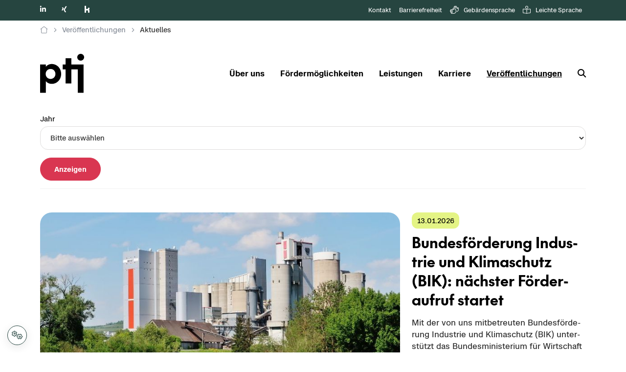

--- FILE ---
content_type: text/html; charset=utf-8
request_url: https://www.ptj.de/ueber-uns/aktuelles
body_size: 12530
content:
<!DOCTYPE html>
<html lang="de" data-bs-theme="light">
  <head>
		<script src="https://cookies.ptj.de/public/app.js?apiKey=e18e6cf8e3727020ca327f96609728aed0aa1c2999d83fb3&amp;domain=655df81" referrerpolicy="origin"></script>
    <meta charset="utf-8">
		<meta name="language" content="de">
    <meta name="google-site-verification" content="r-YmgY1bYQ4tGtMMk2_uG70_bUcrWBwYl2l5SkfADhY" />
		<!-- Viewport -->
    <meta name="viewport" content="width=device-width, initial-scale=1, minimum-scale=1, maximum-scale=1, viewport-fit=cover">
    <title>PtJ: Aktuelles</title>
    <!-- SEO Meta Tags-->
		
    
    <!-- Webmanifest + Favicon / App icons -->
    <link rel="manifest" href="https://www.ptj.de/lw_resource/layoutfiles/assets/app-icons/manifest.json">
    <link rel="icon" type="image/png" href="https://www.ptj.de/lw_resource/layoutfiles/assets/app-icons/icon-32x32.png" sizes="32x32">
    <link rel="apple-touch-icon" href="https://www.ptj.de/lw_resource/layoutfiles/assets/app-icons/icon-180x180.png">
		<!-- Appear + jQuery + Custom JS -->
    <script src="https://www.ptj.de/lw_resource/layoutfiles/assets/js/jquery-3.7.1.min.js"></script>
    <script src="https://www.ptj.de/lw_resource/layoutfiles/assets/js/appear.min.js"></script>
    <script src="https://www.ptj.de/lw_resource/layoutfiles/assets/js/lw-main.js"></script>
    <!-- Page loading styles-->
    <style>
      .page-loading {
        position: fixed;
        top: 0;
        right: 0;
        bottom: 0;
        left: 0;
        width: 100%;
        height: 100%;
        -webkit-transition: all .4s .2s ease-in-out;
        transition: all .4s .2s ease-in-out;
        background-color: #fff;
        opacity: 0;
        visibility: hidden;
        z-index: 9999;
      }
      .dark-mode .page-loading {
        background-color: #121519;
      }
      .page-loading.active {
        opacity: 1;
        visibility: visible;
      }
      .page-loading-inner {
        position: absolute;
        top: 50%;
        left: 0;
        width: 100%;
        text-align: center;
        -webkit-transform: translateY(-50%);
        transform: translateY(-50%);
        -webkit-transition: opacity .2s ease-in-out;
        transition: opacity .2s ease-in-out;
        opacity: 0;
      }
      .page-loading.active > .page-loading-inner {
        opacity: 1;
      }
      .page-loading-inner > span {
        display: block;
        font-family: 'Inter', sans-serif;
        font-size: 1rem;
        font-weight: normal;
        color: #6f788b;
      }
      .dark-mode .page-loading-inner > span {
        color: #fff;
        opacity: .6;
      }
      .page-spinner {
        display: inline-block;
        width: 2.75rem;
        height: 2.75rem;
        margin-bottom: .75rem;
        vertical-align: text-bottom;
        background-color: #d7dde2; 
        border-radius: 50%;
        opacity: 0;
        -webkit-animation: spinner .75s linear infinite;
        animation: spinner .75s linear infinite;
      }
      .dark-mode .page-spinner {
        background-color: rgba(255,255,255,.25);
      }
      @-webkit-keyframes spinner {
        0% {
          -webkit-transform: scale(0);
          transform: scale(0);
        }
        50% {
          opacity: 1;
          -webkit-transform: none;
          transform: none;
        }
      }
      @keyframes spinner {
        0% {
          -webkit-transform: scale(0);
          transform: scale(0);
        }
        50% {
          opacity: 1;
          -webkit-transform: none;
          transform: none;
        }
      }
      
    </style>
    <!-- Page loading scripts-->
    <script>
      (function () {
        window.onload = function () {
					// Remove Preloader
        	const preloader = document.querySelector('.page-loading');
          preloader.classList.remove('active');
          setTimeout(function () {
            preloader.remove();
          }, 1500);
					// Set copyright year
					document.getElementById("year").innerHTML = new Date().getFullYear();
					// Show any Toasts if not closed in session
					var toastElList = [].slice.call(document.querySelectorAll('.toast')); 
					var toastList = toastElList.map(function (toastEl) { 
						return new bootstrap.Toast(toastEl) 
					}) 
					$(function  () {
						var toast_id_1 = $('#toast-1').attr("data-toastid");
						var toast_id_2 = $('#toast-2').attr("data-toastid");
						var storage_key_1 = 'lw_hide_toast_' + toast_id_1;
						var storage_key_2 = 'lw_hide_toast_' + toast_id_2;
						var storage_value_1 = localStorage.getItem(storage_key_1);
						var storage_value_2 = localStorage.getItem(storage_key_2);
						$('#close-toast-1').on('click', function () {
							if ($('#confirm-close-1').is(':checked')) {
								localStorage.setItem(storage_key_1, 'checked');
							}
						}); 
						$('#close-toast-2').on('click', function () {
							if ($('#confirm-close-2').is(':checked')) {
								localStorage.setItem(storage_key_2, 'checked');
							}
						}); 
						$('#toast-action-1').on('click', function () {
							localStorage.setItem(storage_key_1, 'checked');
						}); 
						$('#toast-action-2').on('click', function () {
							localStorage.setItem(storage_key_2, 'checked');
						}); 
						if ($('#close-toast-1').length != 0 && storage_value_1 !== 'checked') {
							toastList[0].show();
						}
						if ($('#close-toast-2').length != 0 && storage_value_2 !== 'checked') {
							toastList[1].show();
						}
					});
					// go to and open jumplinks
					var hash = window.location.hash;
					var target = $(hash);
					if(target.length) {
						target.find(".accordion-button").click();
						var scrollLocation = (target.offset().top -140);
						$("html, body").animate({
							scrollTop: scrollLocation
						}, 600);
					};
					AOS.refresh();
        };
      })();
    </script>
    <!-- Vendor styles-->
    <link rel="stylesheet" media="screen" href="https://www.ptj.de/lw_resource/layoutfiles/assets/vendor/simplebar/dist/simplebar.min.css"/>
    <link rel="stylesheet" media="screen" href="https://www.ptj.de/lw_resource/layoutfiles/assets/vendor/lightgallery/css/lightgallery-bundle.min.css"/>
    <link rel="stylesheet" media="screen" href="https://www.ptj.de/lw_resource/layoutfiles/assets/vendor/aos/dist/aos.css "/>
    <!-- Main Theme Styles -->
		<link rel="stylesheet" href="https://www.ptj.de/lw_resource/layoutfiles/assets/icons/around-icons.min.css">
    <link rel="stylesheet" media="screen" href="https://www.ptj.de/lw_resource/layoutfiles/assets/css/theme-3.2.0-ptj.css?v=13012026">
    <!-- Contentory includes-->
		<script type="text/javascript" src="https://www.ptj.de/c_media//js/jquery.multiselect.js"></script>

    
		<!-- Hyphenopoly -->
		<script>
		var Hyphenopoly = {
			require: {
				"de": "Silbentrennungsalgorithmus",
				"en-gb": "FORCEHYPHENOPOLY",
			},
			paths: {
				patterndir: "https://www.ptj.de/lw_resource/hyphenopoly/patterns/",
				maindir: "https://www.ptj.de/lw_resource/hyphenopoly/"
			},
			setup: {
				dontHyphenateClass: "no-break",
				selectors: {
					"#headermain": {},
					"#main": {},
					"#footermain": {},
					".hyphenate": {}
				}
			}
		};
		</script>
		<script src="https://www.ptj.de/lw_resource/hyphenopoly/Hyphenopoly_Loader.js"></script>
		
<!-- Matomo (kombinierter Code für zwei Instanzen) -->
<script type="text/javascript">
  var _paq = window._paq = window._paq || [];
  /* tracker methods like "setCustomDimension" should be called before "trackPageView" */
  _paq.push(['disableCookies']);
  _paq.push(['trackPageView']);
  _paq.push(['enableLinkTracking']);

  (function() {
    /* Erste Instanz */
    var u1 = "https://statistik.ptj.de/";
    _paq.push(['setTrackerUrl', u1 + 'matomo.php']);
    _paq.push(['setSiteId', '2']);

    /* Zweite Instanz */
    _paq.push(['addTracker', 'https://ptj9106.ptj.kfa-juelich.de/matomo.php', '1']);

    var d = document,
        g = d.createElement('script'),
        s = d.getElementsByTagName('script')[0];
    g.type = 'text/javascript';
    g.async = true;
    g.src = u1 + 'matomo.js';
    s.parentNode.insertBefore(g, s);
  })();
</script>

<noscript>
  <p>
    <img src="https://statistik.ptj.de/matomo.php?idsite=2&amp;rec=1" style="border:0;" alt="" />
    <img src="https://ptj9106.ptj.kfa-juelich.de/matomo.php?idsite=1&amp;rec=1" style="border:0;" alt="" />
  </p>
</noscript>
<!-- End Matomo Code -->
    
  </head>
  <!-- Body-->
  <body class="de">
		<!--skiplinks-->
    <div class="lw-skiplinks">
			<p>
				<a class="lw-skip" href="#main-container">Zum Hauptinhalt springen</a>
				<a class="lw-skip" href="#navbar-offcanvas" data-bs-target="#offcanvasLeft" data-bs-toggle="offcanvas">Zum Hauptmenü springen</a>
			</p>
    </div>
    <!-- Page loading spinner-->
    <div class="page-loading active">
      <div class="page-loading-inner">
        <div class="page-spinner"></div><span>wird geladen</span>
      </div>
    </div>
    <!-- Page wrapper-->
    <main class="page-wrapper">
      <!-- Navbar. Remove 'fixed-top' class to make the navigation bar scrollable with the page-->
      <header id="header">
				<div class="bg-dark">
					<div class="container d-none d-xl-flex mb-4 mb-xl-0 fs-sm">
						<div id="social-header" class="nav-meta">
							<ul class="nav ms-n3">
								<li class="nav-item"><a class="nav-link px-3" title="Projektträger Jülich | LinkedIn" href="https://de.linkedin.com/company/projekttraeger-juelich" target="_blank"><span class="fa-brands fa-linkedin-in"></span></a></li>
								<li class="nav-item"><a class="nav-link px-3" title="Projektträger Jülich: Informationen und Neuigkeiten | XING" href="https://www.xing.com/pages/ptj" target="_blank"><span class="fa-brands fa-xing"></span></a></li>
								<li class="nav-item"><a class="nav-link px-3" title="Projektträger Jülich als Arbeitgeber: Gehalt, Karriere, Benefits | Kununu" href="https://www.kununu.com/de/projekttraeger-juelich-forschungszentrum-juelich" target="_blank"><span class="fa-kit fa-kununu"></span></a></li>
							</ul>
						</div>				
						<div class="nav-meta ms-xl-auto me-xl-n2 fs-xs d-flex">
							<ul class="nav">
		<li class="nav-item"><a class="nav-link ps-0 pe-3" href="https://www.ptj.de/kontakt" >Kontakt</a></li>
	</ul>
<ul class="nav bf-nav">
		<li class="nav-item bf-item"><a class="nav-link ps-0 pe-3 " href="https://www.ptj.de/barrierefreiheit" ><span class="bf-icon"></span>Barrierefreiheit</a></li>
		<li class="nav-item bf-item"><a class="nav-link ps-0 pe-3 " href="https://www.ptj.de/gebaerdensprache" ><span class="bf-icon"></span>Gebärdensprache</a></li>
		<li class="nav-item bf-item"><a class="nav-link ps-0 pe-3 " href="https://www.ptj.de/leichte-sprache" ><span class="bf-icon"></span>Leichte Sprache</a></li>
	</ul>
<ul class="nav lang-nav">
				</ul>

						</div>
					</div>
				</div>
				
				<!-- Subpage Header: For sub pages only -->
				<div class="container d-none d-xl-flex pt-2 fs-sm">
					<div class="row">
						<div class="col-sm-12">
							<nav aria-label="breadcrumb">
  <ol class="breadcrumb">
																			<li class="breadcrumb-item"><a href="https://www.ptj.de/startseite" title="Projektträger Jülich"><i class="ai-home fs-base"></i></a></li>
																												<li class="breadcrumb-item"><span class="text-truncate text-muted" >Veröffentlichungen</span></li>
																												<li class="breadcrumb-item active"><a href="https://www.ptj.de/veroeffentlichungen/aktuelles" aria-current="page"><span class="text-truncate">Aktuelles</span></a></li>
													</ol>
</nav>
						</div>
					</div>
				</div>
				
				<div id="nav-main" class="navbar navbar-expand-xl fixed-top border-bottom border-xl-0 mt-navbar">
					<div class="container"> 				
						<a class="navbar-brand pe-sm-3" href="https://www.ptj.de/" title="Projektträger Jülich Startseite">
							<span class="brand-width flex-shrink-0 me-2">
								<img src="https://www.ptj.de/lw_resource/layoutfiles/assets/img/ptj-header-logo.svg" alt="Logo von Projektträger Jülich">
							</span>
						</a>
						<div class="d-flex justify-content-end d-xl-none">
							<button id="mobile-search" class="nav-link d-flex ms-4" data-bs-target="#offcanvasLeft" data-bs-toggle="offcanvas" data-offcanvas-target="search"  aria-label="Toggle search"><span class="fs-sm me-3">Suche</span><span class="fa-solid fa-magnifying-glass fs-5"></span></button>
							<button class="nav-link d-flex ms-4" type="button" data-bs-toggle="offcanvas" data-bs-target="#offcanvasLeft" aria-label="Toggle navigation"><span class="fs-sm me-3">Menü</span><span class="fa-solid fa-bars fs-5"></span></button>
						</div>
						<nav class="collapse navbar-collapse" id="navbarNav">
	<ul id="navbar-offcanvas" class="navbar-nav ms-auto">
						<li class="nav-item">
			<button type="button" class="nav-link fw-semibold" data-bs-target="#offcanvasLeft" data-bs-toggle="offcanvas" data-offcanvas-target="page_9" aria-controls="offcanvasLeft">
			Über uns			</button>
		</li>
				<li class="nav-item">
			<button type="button" class="nav-link fw-semibold" data-bs-target="#offcanvasLeft" data-bs-toggle="offcanvas" data-offcanvas-target="page_10" aria-controls="offcanvasLeft">
			Fördermöglichkeiten			</button>
		</li>
				<li class="nav-item">
			<button type="button" class="nav-link fw-semibold" data-bs-target="#offcanvasLeft" data-bs-toggle="offcanvas" data-offcanvas-target="page_3177" aria-controls="offcanvasLeft">
			Leistungen			</button>
		</li>
				<li class="nav-item">
			<button type="button" class="nav-link fw-semibold" data-bs-target="#offcanvasLeft" data-bs-toggle="offcanvas" data-offcanvas-target="page_3178" aria-controls="offcanvasLeft">
			Karriere			</button>
		</li>
				<li class="nav-item">
			<button type="button" class="nav-link fw-semibold inpath" data-bs-target="#offcanvasLeft" data-bs-toggle="offcanvas" data-offcanvas-target="page_3179" aria-controls="offcanvasLeft">
			Veröffentlichungen			</button>
		</li>
						<li class="nav-item">
			<button class="nav-link pe-0" type="button" data-bs-target="#offcanvasLeft" data-bs-toggle="offcanvas" data-offcanvas-target="search" aria-label="Suche" aria-controls="offcanvasLeft"><i class="fa-solid fa-magnifying-glass fs-5"></i></button>
		</li>
	</ul>
</nav>
<div id="offcanvasLeft" class="offcanvas offcanvas-start rounded-5-2" tabindex="-1"  aria-labelledby="offcanvasLabel">
	<div id="offcanvasLabel" class="visually-hidden">Menü</div>
	<div class="offcanvas-header pt-3 pt-lg-5 pb-3 pe-3">
		<a class="navbar-brand pe-sm-3" href="https://www.ptj.de/" title="Projektträger Jülich Startseite">			
			<img src="https://www.ptj.de/lw_resource/layoutfiles/assets/img/ptj-navigation-logo.svg" alt="Logo von Projektträger Jülich">
		</a>
		<button type="button" class="nav-link text-black fs-xl px-3" data-bs-dismiss="offcanvas" aria-label="Menü schließen"><span class="fa-solid fa-close"></span></button>
	</div>
	<div class="offcanvas-body pt-2 pt-lg-4 ps-4 pe-3">
				<ul id="offcanvas-nav" class="nav flex-column mb-3 mb-xl-4">
						<li class="nav-item w-100"> 
				
				<div class="d-flex flex-row">
					<button type="button" class="nav-link flex-grow-1 ps-0 py-2 fw-bold" data-bs-target="#page_9" data-bs-toggle="collapse" aria-expanded="false"  aria-controls="page_9">
					Über uns					</button>
										<button type="button" class="page_9 nav-link py-1 px-3 dropdown-toggle align-self-stretch collapsed" data-bs-target="#page_9" data-bs-toggle="collapse" aria-expanded="false" aria-controls="page_9" aria-label="Menü umschalten"></button>
									</div>
								<div id="page_9" class="collapse" data-bs-parent="#offcanvas-nav">
				<ul class="nav flex-column w-100 ps-3">
										<li class="nav-item w-100 page_134"> 
						
						<div class="d-flex flex-row">
							<a class="nav-link flex-grow-1 fs-sm ps-0 py-2" href="https://www.ptj.de/ueber-uns/profil" >
							Unser Profil							</a>
														<button type="button" class="nav-link py-1 px-3 dropdown-toggle align-self-stretch collapsed" data-bs-target="#page_134" data-bs-toggle="collapse" aria-expanded="false" aria-controls="page_134" aria-label="Menü umschalten"></button>
								
						</div>
												<div id="page_134" class="collapse">
						<ul class="nav flex-column w-100 ps-3">
														<li class="nav-item w-100 page_3198"> 
								
								<div class="d-flex flex-row">
									<a class="nav-link flex-grow-1 fs-sm ps-0 py-2" href="https://www.ptj.de/ueber-uns/profil/leitung" >
									Leitung									</a> 
																	</div>
															</li>
														<li class="nav-item w-100 page_14"> 
								
								<div class="d-flex flex-row">
									<a class="nav-link flex-grow-1 fs-sm ps-0 py-2" href="https://www.ptj.de/ueber-uns/profil/geschaeftsfelder" >
									Geschäftsfelder									</a> 
																	</div>
															</li>
														<li class="nav-item w-100 page_930"> 
								
								<div class="d-flex flex-row">
									<a class="nav-link flex-grow-1 fs-sm ps-0 py-2" href="https://www.ptj.de/uber-uns/profil/organisationsplan" >
									Organisationsplan									</a> 
																	</div>
															</li>
														<li class="nav-item w-100 page_405"> 
								
								<div class="d-flex flex-row">
									<a class="nav-link flex-grow-1 fs-sm ps-0 py-2" href="https://www.ptj.de/ueber-uns/profil/standorte" >
									Standorte									</a> 
																	</div>
															</li>
														<li class="nav-item w-100 page_17"> 
								
								<div class="d-flex flex-row">
									<a class="nav-link flex-grow-1 fs-sm ps-0 py-2" href="https://www.ptj.de/ueber-uns/profil/auftraggebende" >
									Unsere Auftraggebenden									</a> 
																	</div>
															</li>
														<li class="nav-item w-100 page_3197"> 
								
								<div class="d-flex flex-row">
									<a class="nav-link flex-grow-1 fs-sm ps-0 py-2" href="https://www.ptj.de/ueber-uns/profil/zertifizierung" >
									Zertifizierung									</a> 
																		<button type="button" class="nav-link py-1 px-3 dropdown-toggle align-self-stretch collapsed" data-bs-target="#page_3197" data-bs-toggle="collapse" aria-expanded="false" aria-controls="page_3197" aria-label="Menü umschalten"></button>
																	</div>
																<div id="page_3197" class="collapse">
								<ul class="nav flex-column w-100 ps-3">
																		<li class="nav-item w-100 page_19"> 
										
										<div class="d-flex flex-row">
											<a class="nav-link flex-grow-1 fs-sm ps-0 py-2" href="https://www.ptj.de/ueber-uns/profil/zertifizierung/qualitaetsmanagement" >
											Qualitätsmanagement											</a> 
																					</div>
										
																			</li>
																		<li class="nav-item w-100 page_717"> 
										
										<div class="d-flex flex-row">
											<a class="nav-link flex-grow-1 fs-sm ps-0 py-2" href="https://www.ptj.de/ueber-uns/profil/zertifizierung/informationssicherheitsmanagement" >
											Informationssicherheitsmanagement											</a> 
																					</div>
										
																			</li>
																		<li class="nav-item w-100 page_3481"> 
										
										<div class="d-flex flex-row">
											<a class="nav-link flex-grow-1 fs-sm ps-0 py-2" href="https://www.ptj.de/ueber-uns/profil/zertifizierung/nachhaltigkeitsmanagement" >
											Nachhaltigkeitsmanagement											</a> 
																					</div>
										
																			</li>
																		<li class="nav-item w-100 page_3867"> 
										
										<div class="d-flex flex-row">
											<a class="nav-link flex-grow-1 fs-sm ps-0 py-2" href="https://www.ptj.de/ueber-uns/profil/zertifizierung/energiemanagement" >
											Energiemanagement											</a> 
																					</div>
										
																			</li>
																	</ul>
								</div>
															</li>
													</ul>
						</div>
											</li>
										<li class="nav-item w-100 page_387"> 
						
						<div class="d-flex flex-row">
							<a class="nav-link flex-grow-1 fs-sm ps-0 py-2" href="https://www.ptj.de/ueber-uns/profil/ansprechpersonen" >
							Ansprechpersonen							</a>
														<button type="button" class="nav-link py-1 px-3 dropdown-toggle align-self-stretch collapsed" data-bs-target="#page_387" data-bs-toggle="collapse" aria-expanded="false" aria-controls="page_387" aria-label="Menü umschalten"></button>
								
						</div>
												<div id="page_387" class="collapse">
						<ul class="nav flex-column w-100 ps-3">
														<li class="nav-item w-100 page_824"> 
								
								<div class="d-flex flex-row">
									<a class="nav-link flex-grow-1 fs-sm ps-0 py-2" href="https://www.ptj.de/ueber-uns/profil/ansprechpersonen/foerderthemen" >
									Förderthemen									</a> 
																	</div>
															</li>
														<li class="nav-item w-100 page_388"> 
								
								<div class="d-flex flex-row">
									<a class="nav-link flex-grow-1 fs-sm ps-0 py-2" href="https://www.ptj.de/ueber-uns/profil/ansprechpersonen/leitung-zentrale-dienste-services-projektfoerderung" >
									Leitung, zentrale Dienste und Services Projektförderung									</a> 
																	</div>
															</li>
														<li class="nav-item w-100 page_789"> 
								
								<div class="d-flex flex-row">
									<a class="nav-link flex-grow-1 fs-sm ps-0 py-2" href="https://www.ptj.de/ueber-uns/profil/ansprechpersonen/presse" >
									Presse									</a> 
																	</div>
															</li>
													</ul>
						</div>
											</li>
									</ul>
				</div>
							</li>
						<li class="nav-item w-100"> 
				
				<div class="d-flex flex-row">
					<button type="button" class="nav-link flex-grow-1 ps-0 py-2 fw-bold" data-bs-target="#page_10" data-bs-toggle="collapse" aria-expanded="false"  aria-controls="page_10">
					Fördermöglichkeiten					</button>
										<button type="button" class="page_10 nav-link py-1 px-3 dropdown-toggle align-self-stretch collapsed" data-bs-target="#page_10" data-bs-toggle="collapse" aria-expanded="false" aria-controls="page_10" aria-label="Menü umschalten"></button>
									</div>
								<div id="page_10" class="collapse" data-bs-parent="#offcanvas-nav">
				<ul class="nav flex-column w-100 ps-3">
										<li class="nav-item w-100 page_56"> 
						
						<div class="d-flex flex-row">
							<a class="nav-link flex-grow-1 fs-sm ps-0 py-2" href="https://www.ptj.de/suche-foerderinitiativen" >
							Förderinitiativensuche							</a>
								
						</div>
											</li>
										<li class="nav-item w-100 page_16"> 
						
						<div class="d-flex flex-row">
							<a class="nav-link flex-grow-1 fs-sm ps-0 py-2" href="https://www.ptj.de/foerdermoeglichkeiten/beratungsmoeglichkeiten" >
							Beratungsmöglichkeiten							</a>
														<button type="button" class="nav-link py-1 px-3 dropdown-toggle align-self-stretch collapsed" data-bs-target="#page_16" data-bs-toggle="collapse" aria-expanded="false" aria-controls="page_16" aria-label="Menü umschalten"></button>
								
						</div>
												<div id="page_16" class="collapse">
						<ul class="nav flex-column w-100 ps-3">
														<li class="nav-item w-100 page_35"> 
								
								<div class="d-flex flex-row">
									<a class="nav-link flex-grow-1 fs-sm ps-0 py-2" href="https://www.ptj.de/foerdermoeglichkeiten/beratungsmoeglichkeiten/foerderberatung" >
									Förderberatung „Forschung und Innovation“ des Bundes									</a> 
																	</div>
															</li>
														<li class="nav-item w-100 page_36"> 
								
								<div class="d-flex flex-row">
									<a class="nav-link flex-grow-1 fs-sm ps-0 py-2" href="https://www.ptj.de/foerdermoeglichkeiten/beratungsmoeglichkeiten/nationale-kontaktstellen" >
									Nationale Kontaktstellen									</a> 
																	</div>
															</li>
													</ul>
						</div>
											</li>
										<li class="nav-item w-100 page_57"> 
						
						<div class="d-flex flex-row">
							<a class="nav-link flex-grow-1 fs-sm ps-0 py-2" href="https://www.ptj.de/foerdermoeglichkeiten/basiswissen-projektfoerderung" >
							FAQ: Basiswissen Projektförderung							</a>
								
						</div>
											</li>
									</ul>
				</div>
							</li>
						<li class="nav-item w-100"> 
				
				<div class="d-flex flex-row">
					<button type="button" class="nav-link flex-grow-1 ps-0 py-2 fw-bold" data-bs-target="#page_3177" data-bs-toggle="collapse" aria-expanded="false"  aria-controls="page_3177">
					Leistungen					</button>
										<button type="button" class="page_3177 nav-link py-1 px-3 dropdown-toggle align-self-stretch collapsed" data-bs-target="#page_3177" data-bs-toggle="collapse" aria-expanded="false" aria-controls="page_3177" aria-label="Menü umschalten"></button>
									</div>
								<div id="page_3177" class="collapse" data-bs-parent="#offcanvas-nav">
				<ul class="nav flex-column w-100 ps-3">
										<li class="nav-item w-100 page_3011"> 
						
						<div class="d-flex flex-row">
							<a class="nav-link flex-grow-1 fs-sm ps-0 py-2" href="https://www.ptj.de/leistungen/expertise" >
							Unsere Expertise							</a>
														<button type="button" class="nav-link py-1 px-3 dropdown-toggle align-self-stretch collapsed" data-bs-target="#page_3011" data-bs-toggle="collapse" aria-expanded="false" aria-controls="page_3011" aria-label="Menü umschalten"></button>
								
						</div>
												<div id="page_3011" class="collapse">
						<ul class="nav flex-column w-100 ps-3">
														<li class="nav-item w-100 page_3012"> 
								
								<div class="d-flex flex-row">
									<a class="nav-link flex-grow-1 fs-sm ps-0 py-2" href="https://www.ptj.de/leistungen/expertise/projektfoerderung" >
									Projektförderung									</a> 
																	</div>
															</li>
														<li class="nav-item w-100 page_3013"> 
								
								<div class="d-flex flex-row">
									<a class="nav-link flex-grow-1 fs-sm ps-0 py-2" href="https://www.ptj.de/leistungen/expertise/strategische-entwicklung" >
									Strategische Entwicklung									</a> 
																	</div>
															</li>
														<li class="nav-item w-100 page_3014"> 
								
								<div class="d-flex flex-row">
									<a class="nav-link flex-grow-1 fs-sm ps-0 py-2" href="https://www.ptj.de/leistungen/expertise/monitoring-evaluation" >
									Monitoring und Evaluation									</a> 
																	</div>
															</li>
														<li class="nav-item w-100 page_3015"> 
								
								<div class="d-flex flex-row">
									<a class="nav-link flex-grow-1 fs-sm ps-0 py-2" href="https://www.ptj.de/leistungen/expertise/kommunikation" >
									Kommunikation									</a> 
																	</div>
															</li>
														<li class="nav-item w-100 page_3016"> 
								
								<div class="d-flex flex-row">
									<a class="nav-link flex-grow-1 fs-sm ps-0 py-2" href="https://www.ptj.de/leistungen/expertise/gremien-geschaeftsstellen" >
									Gremien und Geschäftsstellen									</a> 
																	</div>
															</li>
														<li class="nav-item w-100 page_3017"> 
								
								<div class="d-flex flex-row">
									<a class="nav-link flex-grow-1 fs-sm ps-0 py-2" href="https://www.ptj.de/leistungen/expertise/vergaben" >
									Vergaben									</a> 
																	</div>
															</li>
													</ul>
						</div>
											</li>
										<li class="nav-item w-100 page_3201"> 
						
						<div class="d-flex flex-row">
							<a class="nav-link flex-grow-1 fs-sm ps-0 py-2" href="https://www.ptj.de/leistungen/referenzen" >
							Unsere Referenzen							</a>
								
						</div>
											</li>
									</ul>
				</div>
							</li>
						<li class="nav-item w-100"> 
				
				<div class="d-flex flex-row">
					<button type="button" class="nav-link flex-grow-1 ps-0 py-2 fw-bold" data-bs-target="#page_3178" data-bs-toggle="collapse" aria-expanded="false"  aria-controls="page_3178">
					Karriere					</button>
										<button type="button" class="page_3178 nav-link py-1 px-3 dropdown-toggle align-self-stretch collapsed" data-bs-target="#page_3178" data-bs-toggle="collapse" aria-expanded="false" aria-controls="page_3178" aria-label="Menü umschalten"></button>
									</div>
								<div id="page_3178" class="collapse" data-bs-parent="#offcanvas-nav">
				<ul class="nav flex-column w-100 ps-3">
										<li class="nav-item w-100 page_3181"> 
						
						<div class="d-flex flex-row">
							<a class="nav-link flex-grow-1 fs-sm ps-0 py-2" href="https://www.ptj.de/karriere/ptj-als-arbeitgeber" >
							PtJ als Arbeitgeber							</a>
								
						</div>
											</li>
										<li class="nav-item w-100 page_3182"> 
						
						<div class="d-flex flex-row">
							<a class="nav-link flex-grow-1 fs-sm ps-0 py-2" href="https://www.ptj.de/karriere/stellenangebote" >
							Stellenangebote							</a>
								
						</div>
											</li>
										<li class="nav-item w-100 page_3183"> 
						
						<div class="d-flex flex-row">
							<a class="nav-link flex-grow-1 fs-sm ps-0 py-2" href="https://www.ptj.de/karriere/einstiegsmoeglichkeiten" >
							Einstiegsmöglichkeiten							</a>
								
						</div>
											</li>
										<li class="nav-item w-100 page_3184"> 
						
						<div class="d-flex flex-row">
							<a class="nav-link flex-grow-1 fs-sm ps-0 py-2" href="https://www.ptj.de/karriere/karrieremessen" >
							Karrieremessen							</a>
								
						</div>
											</li>
										<li class="nav-item w-100 page_3185"> 
						
						<div class="d-flex flex-row">
							<a class="nav-link flex-grow-1 fs-sm ps-0 py-2" href="https://www.ptj.de/karriere/kontakt" >
							Kontakt							</a>
								
						</div>
											</li>
										<li class="nav-item w-100 page_3186"> 
						
						<div class="d-flex flex-row">
							<a class="nav-link flex-grow-1 fs-sm ps-0 py-2" href="https://www.ptj.de/karriere/faq" >
							Häufig gestellte Fragen (FAQ)							</a>
								
						</div>
											</li>
									</ul>
				</div>
							</li>
						<li class="nav-item w-100"> 
				
				<div class="d-flex flex-row">
					<button type="button" class="nav-link flex-grow-1 ps-0 py-2 fw-bold" data-bs-target="#page_3179" data-bs-toggle="collapse" aria-expanded="false"  aria-controls="page_3179">
					Veröffentlichungen					</button>
										<button type="button" class="page_3179 nav-link py-1 px-3 dropdown-toggle align-self-stretch collapsed inpath" data-bs-target="#page_3179" data-bs-toggle="collapse" aria-expanded="false" aria-controls="page_3179" aria-label="Menü umschalten"></button>
									</div>
								<div id="page_3179" class="collapse" data-bs-parent="#offcanvas-nav">
				<ul class="nav flex-column w-100 ps-3">
										<li class="nav-item w-100 page_83"> 
						
						<div class="d-flex flex-row">
							<a class="nav-link flex-grow-1 fs-sm ps-0 py-2 active" href="https://www.ptj.de/veroeffentlichungen/aktuelles" aria-current="page">
							Aktuelles							</a>
								
						</div>
											</li>
										<li class="nav-item w-100 page_81"> 
						
						<div class="d-flex flex-row">
							<a class="nav-link flex-grow-1 fs-sm ps-0 py-2" href="https://www.ptj.de/veroeffentlichungen/veranstaltungen" >
							Veranstaltungen							</a>
								
						</div>
											</li>
										<li class="nav-item w-100 page_24"> 
						
						<div class="d-flex flex-row">
							<a class="nav-link flex-grow-1 fs-sm ps-0 py-2" href="https://www.ptj.de/veroeffentlichungen/publikationen" >
							Publikationen							</a>
														<button type="button" class="nav-link py-1 px-3 dropdown-toggle align-self-stretch collapsed" data-bs-target="#page_24" data-bs-toggle="collapse" aria-expanded="false" aria-controls="page_24" aria-label="Menü umschalten"></button>
								
						</div>
												<div id="page_24" class="collapse">
						<ul class="nav flex-column w-100 ps-3">
														<li class="nav-item w-100 page_3173"> 
								
								<div class="d-flex flex-row">
									<a class="nav-link flex-grow-1 fs-sm ps-0 py-2" href="https://www.ptj.de/50-jahre" >
									Jubiläumspublikation 50 Jahre									</a> 
																	</div>
															</li>
														<li class="nav-item w-100 page_23"> 
								
								<div class="d-flex flex-row">
									<a class="nav-link flex-grow-1 fs-sm ps-0 py-2" href="https://www.ptj.de/veroeffentlichungen/publikationen/geschaeftsbericht" >
									Geschäftsbericht									</a> 
																	</div>
															</li>
													</ul>
						</div>
											</li>
										<li class="nav-item w-100 page_2928"> 
						
						<div class="d-flex flex-row">
							<a class="nav-link flex-grow-1 fs-sm ps-0 py-2" href="https://www.ptj.de/veroeffentlichungen/newsletter" >
							Newsletter							</a>
								
						</div>
											</li>
									</ul>
				</div>
							</li>
					</ul>
				<form class="w-100 mt-2 text-black" action="https://www.ptj.de/suche" method="GET">
			<div class="position-relative">
				<label for="search" class="visually-hidden">Suche: </label>
				<i class="fa-solid fa-magnifying-glass fs-lg position-absolute top-50 start-0 translate-middle-y"></i>
				<input id="search" class="form-control form-control py-2 px-4 rounded-0 border-0 border-bottom border-black text-black" name="search" type="text" placeholder="Suche" aria-label="Suche">
				<button type="submit" class="visually-hidden">Suchen</button>
			</div>
			<div id="search-info" class="border-bottom pb-2 mb-2">
					<a class="fs-xs form-text" href="https://www.ptj.de/datenschutz#Suche" target="_blank">Hinweise zur Datenübertragung bei der Google™ Suche</a>
			</div>
		</form>
						<ul class="nav flex-column fs-xs bf-nav">
						<li class="nav-item"><a class="nav-link ps-0 py-2" href="https://www.ptj.de/barrierefreiheit"><span>Barrierefreiheit</span></a></li>
						<li class="nav-item"><a class="nav-link ps-0 py-2" href="https://www.ptj.de/gebaerdensprache"><span>Gebärdensprache</span></a></li>
						<li class="nav-item"><a class="nav-link ps-0 py-2" href="https://www.ptj.de/leichte-sprache"><span>Leichte Sprache</span></a></li>
					</ul>
						<div id="social-headline" class="fs-xs border-top pt-2 mt-2 text-muted">folgen Sie uns:</div>
		<div id="social-nav" class="nav-meta">
			<ul class="nav justify-content-start ms-n3">
								<li class="nav-item"><a class="nav-link px-3" title="Projektträger Jülich | LinkedIn" href="https://de.linkedin.com/company/projekttraeger-juelich" target="_blank"><span class="fa-brands fa-linkedin-in"></span></a></li>
												<li class="nav-item"><a class="nav-link px-3" title="Projektträger Jülich: Informationen und Neuigkeiten | XING" href="https://www.xing.com/pages/ptj" target="_blank"><span class="fa-brands fa-xing"></span></a></li>
												<li class="nav-item"><a class="nav-link px-3" title="Projektträger Jülich als Arbeitgeber: Gehalt, Karriere, Benefits | Kununu" href="https://www.kununu.com/de/projekttraeger-juelich-forschungszentrum-juelich" target="_blank"><span class="fa-kit fa-kununu"></span></a></li>
							</ul>
		</div>
	</div>
</div>
<script>
	$(window).on('load', function () {
		var offcanvasTarget = "";
		var target = {};
		var dropdownTarget = {};
		$(document).on('click', '#navbar-offcanvas .nav-item .nav-link, #mobile-search', function() {
			offcanvasTarget = $(this).data('offcanvas-target');			
			target = $('[id=' + offcanvasTarget + ']');			
			dropdownTarget = $('.' + offcanvasTarget + '.dropdown-toggle');
		});
		const myOffcanvas = document.getElementById('offcanvasLeft');
		myOffcanvas.addEventListener('shown.bs.offcanvas', event => {	
			if (offcanvasTarget !== "search") {		
				if (dropdownTarget.length && dropdownTarget.hasClass("collapsed")) {
					dropdownTarget.trigger('click');
					dropdownTarget.trigger('focus');
				}
			} else if(offcanvasTarget === "search") {
				$("#search").trigger('focus');
			}
		});
		$('#offcanvasLeft').appendTo($('#header'));
		$('.dropdown-toggle.collapsed.inpath').trigger('click');
	});
</script>

					</div>
				</div>
			</header>
      <!-- Page content-->
			<section id="main-container" class="pb-2 pb-sm-3 pt-2 mt-header">
				
				<div id="headermain">
        	
				</div>
				
				<div class="container overflow-hidden">		
					 
					<div id="main" class="row g-4">
							 


<div id="archive-filter">
	
<form action="https://www.ptj.de/veroeffentlichungen/aktuelles?NewsAction=ShowArchive" method="GET">
    <input type="hidden" name="index" value="83">
    <div class="row">
                <div class="col-xs-12">
            <div class="form-group">
                <label>Jahr</label>
                <select id="archive-year-select" class="form-control" name="year">
                    <option value="0">Bitte ausw&auml;hlen</option>
                                            <option value="2026" >2026</option>
                                            <option value="2025" >2025</option>
                                            <option value="2024" >2024</option>
                                            <option value="2023" >2023</option>
                                            <option value="2022" >2022</option>
                                            <option value="2021" >2021</option>
                                            <option value="2020" >2020</option>
                                            <option value="2019" >2019</option>
                                            <option value="2018" >2018</option>
                                            <option value="2017" >2017</option>
                                            <option value="2016" >2016</option>
                                    </select>
            </div>
        </div>
        
        

            </div>
    <button class="btn btn-primary" type="submit">Anzeigen</button>
    <hr>
</form>

</div>

						   
				<div class="col-12 col-sm-12" data-aos="fade-up" data-aos-duration="600" data-aos-offset="150" data-disable-parallax-down="md">
					<div class="pt-4">
	<div class="card-hover card-lifted">
		<div class="row gx-4">
			<div class="col-12 col-sm-8 mb-4">
				<figure class="rounded-4-1-2-3 overflow-hidden m-0" aria-label="&copy; Franz Gerhard &ndash; adobe.stock.com"><img class="w-100" alt="Das Bild zeigt eine Industrieanlage vor einer grünen Landschaft." title="&copy; Franz Gerhard &ndash; adobe.stock.com" src="https://www.ptj.de/lw_resource/datapool/systemfiles/agent/lw_articlesystem/3960/live/image_thumbnail/AdobeStock_504143585_BMWK__002_.jpeg"></figure>	
				<div class="position-relative z-5"><button class="btn figcaption-expand-stretched expand-left" tabindex="0" aria-label="&copy; Franz Gerhard &ndash; adobe.stock.com"><span class="rounded-4-3">&copy; Franz Gerhard &ndash; adobe.stock.com</span></button></div>
			</div>
			<div class="col-12 col-sm-4">
				<div>
					<span class="badge text-bg-secondary rounded-1 py-2 fs-sm fw-normal mb-2">13.01.2026</span>
				</div>
				<h2 class="mt-0 mb-2 mb-lg-3">Bundesförderung Industrie und Klimaschutz (BIK): nächster Förderaufruf startet</h2>
				<p>Mit der von uns mitbetreuten Bundesf&ouml;rderung Industrie und Klimaschutz (BIK) unterst&uuml;tzt das Bundesministerium f&uuml;r Wirtschaft und Energie (BMWE) gezielt Investitionen in eine klimafreundliche industrielle Transformation. Die nun vorliegenden Ergebnisse des 1. F&ouml;rderwettbewerbs zeigen, welches Innovationspotenzial in der deutschen Industrie steckt.</p>				<a class="stretched-link px-0 opacity-0 d-inline-flex" href="https://www.ptj.de/veroeffentlichungen/aktuelles/bundesfoerderung-industrie-klimaschutz-bik-naechster-foerderaufruf-startet" >mehr<span class="ms-3 intern"></span></a>
			</div>
		</div>
	</div>
</div>
				</div>
											   
				<div class="col-12 col-sm-4" data-aos="fade-up" data-aos-duration="600" data-aos-offset="150" data-disable-parallax-down="md">
					<div class="pt-4">
	<div class="card-hover card-lifted">
		<div class="mb-4">
			<figure class="rounded-4-1-2-3 overflow-hidden m-0" aria-label="&copy; Artur Krause ARTVISU"><img alt="Das Bild zeigt eine Animation der fertig gebauten Forschungsfertigung Batteriezelle (FFB) in Münster." title="&copy;&nbsp;Artur Krause ARTVISU" src="https://www.ptj.de/lw_resource/datapool/systemfiles/agent/lw_articlesystem/3951/live/image_thumbnail/240429_A_R_T_V_I_S_U_-_FFB_Überblick_Luftbild.jpg"></figure>	
			<div class="position-relative z-5"><button class="btn figcaption-expand-stretched expand-left" tabindex="0" aria-label="&copy; Artur Krause ARTVISU"><span class="rounded-4-3">&copy; Artur Krause ARTVISU</span></button></div>
		</div>
		<div>
			<span class="badge text-bg-secondary rounded-1 py-2 fs-sm fw-normal mb-2">07.01.2026</span>
		</div>
		<h3 class="mt-0 mb-2 mb-lg-3">In Münster wird Batteriegeschichte geschrieben</h3>
		<p>In der Fraunhofer Forschungsfertigung Batteriezelle (FFB) wurde die erste funktionsf&auml;hige Lithium-Ionen-Batteriezelle gefertigt. Erstmals konnten die Forschenden in M&uuml;nster den gesamten Herstellungsprozess mit europ&auml;ischer Anlagentechnik umsetzen &ndash; von der Elektrode bis zur fertigen Batterie. Im Auftrag des Bundesministeriums f&uuml;r Forschung, Technologie und Raumfahrt (BMFTR) betreuen wir den Aufbau der FFB.</p>		<a class="stretched-link px-0 opacity-0 d-inline-flex" href="https://www.ptj.de/veroeffentlichungen/aktuelles/in-muenster-wird-batteriegeschichte-geschrieben" >mehr<span class="ms-3 intern"></span></a>
	</div>
</div>
				</div>
			   
				<div class="col-12 col-sm-4" data-aos="fade-up" data-aos-duration="600" data-aos-offset="150" data-disable-parallax-down="md">
					<div class="pt-4">
	<div class="card-hover card-lifted">
		<div class="mb-4">
			<figure class="rounded-4-1-2-3 overflow-hidden m-0" aria-label="&copy;&nbsp;Christoph Creutzburg"><img alt="Das Bild zeigt einen Referenten auf einer Bühne; im Hintergrund befindet sich ein großes Poster mit Fotos aus dem maritimen Bereich.." title="&copy;&nbsp;Christoph Creutzburg" src="https://www.ptj.de/lw_resource/datapool/systemfiles/agent/lw_articlesystem/3921/live/image_thumbnail/Statustagung_Konferenz_Donnerstag-115.jpg"></figure>	
			<div class="position-relative z-5"><button class="btn figcaption-expand-stretched expand-left" tabindex="0" aria-label="&copy;&nbsp;Christoph Creutzburg"><span class="rounded-4-3">&copy;&nbsp;Christoph Creutzburg</span></button></div>
		</div>
		<div>
			<span class="badge text-bg-secondary rounded-1 py-2 fs-sm fw-normal mb-2">19.12.2025</span>
		</div>
		<h3 class="mt-0 mb-2 mb-lg-3">Rückblick auf Statustagung Maritime Technologien 2025</h3>
		<p>Die Statustagung Maritime Technologien ist eine der wichtigsten nationalen Plattformen f&uuml;r maritime Forschung und technologische Innovationen. Auf Einladung des Bundesministeriums f&uuml;r Wirtschaft und Energie (BMWE) tauschen sich jedes Jahr im Dezember f&uuml;hrende K&ouml;pfe aus allen Bereichen der maritimen Wertsch&ouml;pfungsketten &uuml;ber aktuelle Forschungsergebnisse und Zukunftsthemen aus. Wir organisieren die Konferenz und leisten sind mit der Umsetzung der Maritimen Forschungsf&ouml;rderung betraut.</p>		<a class="stretched-link px-0 opacity-0 d-inline-flex" href="https://www.ptj.de/veroeffentlichungen/aktuelles/rueckblick-auf-die-statustagung-maritime-technologien-2025" >mehr<span class="ms-3 intern"></span></a>
	</div>
</div>
				</div>
			   
				<div class="col-12 col-sm-4" data-aos="fade-up" data-aos-duration="600" data-aos-offset="150" data-disable-parallax-down="md">
					<div class="pt-4">
	<div class="card-hover card-lifted">
		<div class="mb-4">
			<figure class="rounded-4-1-2-3 overflow-hidden m-0" aria-label="&copy; Siem Offshore Contractors GmbH"><img alt="Das Bild zeigt mehrere Schiffe auf dem Meer." title="&copy; Siem Offshore Contractors GmbH" src="https://www.ptj.de/lw_resource/datapool/systemfiles/agent/lw_articlesystem/3918/live/image_thumbnail/maritime-technologien.jpg"></figure>	
			<div class="position-relative z-5"><button class="btn figcaption-expand-stretched expand-left" tabindex="0" aria-label="&copy; Siem Offshore Contractors GmbH"><span class="rounded-4-3">&copy; Siem Offshore Contractors GmbH</span></button></div>
		</div>
		<div>
			<span class="badge text-bg-secondary rounded-1 py-2 fs-sm fw-normal mb-2">18.12.2025</span>
		</div>
		<h3 class="mt-0 mb-2 mb-lg-3">InfraBoost: Förderimpuls für die maritime Forschungsinfrastruktur</h3>
		<p>Mit InfraBoost setzt das Bundesministerium f&uuml;r Wirtschaft und Energie (BMWE) im Jahr 2026 einen neuen F&ouml;rderimpuls im Rahmen des Maritimen Forschungsprogramms, das wir begleiten. Ziel ist es, zeitkritische und strategisch wichtige Investitionen in maritime Forschungsinfrastruktur zu erm&ouml;glichen und damit die Innovationsf&auml;higkeit des Standorts Deutschland weiter zu st&auml;rken.</p>		<a class="stretched-link px-0 opacity-0 d-inline-flex" href="https://www.ptj.de/veroeffentlichungen/aktuelles/infraboost-foerderimpuls-fuer-die-maritime-forschungsinfrastruktur" >mehr<span class="ms-3 intern"></span></a>
	</div>
</div>
				</div>
											   
				<div class="col-12 col-sm-6" data-aos="fade-up" data-aos-duration="600" data-aos-offset="150" data-disable-parallax-down="md">
					<div class="pt-4">
	<div class="card-hover card-lifted">
		<div class="mb-4">
			<figure class="rounded-4-1-2-3 overflow-hidden m-0" aria-label="&copy; gerasimov174 - stock-adobe.com"><img alt="Das Bild zeigt eine Hand, die ein Unendlichkeitszeichen in der Hand hält." title="&copy;&nbsp;gerasimov174 -&nbsp;stock-adobe.com" src="https://www.ptj.de/lw_resource/datapool/systemfiles/agent/lw_articlesystem/3909/live/image_thumbnail/symbolbild_unendlichkeit_adobestock_351036333.jpeg"></figure>	
			<div class="position-relative z-5"><button class="btn figcaption-expand-stretched expand-left" tabindex="0" aria-label="&copy; gerasimov174 - stock-adobe.com"><span class="rounded-4-3">&copy; gerasimov174 - stock-adobe.com</span></button></div>
		</div>
		<div>
			<span class="badge text-bg-secondary rounded-1 py-2 fs-sm fw-normal mb-2">11.12.2025</span>
		</div>
		<h3 class="mt-0 mb-2 mb-lg-3">Acht neue Förderaufrufe stärken die Energieforschung</h3>
		<p>Mit &bdquo;Energieforschung f&uuml;r Zirkul&auml;re Wirtschaft &ndash; Wind, PV und System&ldquo; ist im Dezember 2025 der achte F&ouml;rderaufruf in der angewandten Energieforschung innerhalb weniger Wochen ver&ouml;ffentlicht worden. Das Bundesministerium f&uuml;r Wirtschaft und Energie (BMWE) st&auml;rkt mit den Ma&szlig;nahmen die Rolle dieses Forschungsbereichs. Uns hat das Ministerium mit der Projektbegleitung und -abwicklung beauftragt.</p>		<a class="stretched-link px-0 opacity-0 d-inline-flex" href="https://www.ptj.de/veroeffentlichungen/aktuelles/acht-neue-foerderaufrufe-staerken-die-energieforschung" >mehr<span class="ms-3 intern"></span></a>
	</div>
</div>
				</div>
			   
				<div class="col-12 col-sm-6" data-aos="fade-up" data-aos-duration="600" data-aos-offset="150" data-disable-parallax-down="md">
					<div class="pt-4">
	<div class="card-hover card-lifted">
		<div class="mb-4">
			<figure class="rounded-4-1-2-3 overflow-hidden m-0" aria-label="&copy; Christian Wittke | MedizinFotoK&ouml;ln | Universit&auml;t zu K&ouml;ln"><img alt="Das Bild zeigt die beiden Postdocs Dr. Albus und Dr. Wille im Labor bei ihren Arbeiten zur präklinischen Studien für das INNOPAK-Projekt." title="&copy; Christian Wittke | MedizinFotoK&ouml;ln | Universit&auml;t zu K&ouml;ln" src="https://www.ptj.de/lw_resource/datapool/systemfiles/agent/lw_articlesystem/3882/live/image_thumbnail/UKK_DSC_2520_Albus_Wille.jpg"></figure>	
			<div class="position-relative z-5"><button class="btn figcaption-expand-stretched expand-left" tabindex="0" aria-label="&copy; Christian Wittke | MedizinFotoK&ouml;ln | Universit&auml;t zu K&ouml;ln"><span class="rounded-4-3">&copy; Christian Wittke | MedizinFotoK&ouml;ln | Universit&auml;t zu K&ouml;ln</span></button></div>
		</div>
		<div>
			<span class="badge text-bg-secondary rounded-1 py-2 fs-sm fw-normal mb-2">09.12.2025</span>
		</div>
		<h3 class="mt-0 mb-2 mb-lg-3">GO-Bio next startet mit sechs neuen Projekten</h3>
		<p>Die neue Gr&uuml;ndungsoffensive Biotechnologie GO-Bio next des Bundesministeriums f&uuml;r Forschung, Technologie und Raumfahrt (BMFTR) ist gestartet: Mit &uuml;ber 100 Millionen Euro werden Wissenschaftler:innen bis zum Jahr 2032 dabei unterst&uuml;tzt, vielversprechende Forschungsergebnisse aus der biotechnologischen Forschung in marktf&auml;hige Unternehmen zu &uuml;berf&uuml;hren. Wir begleiten das Programm in unserer Funktion als Projekttr&auml;ger.</p>		<a class="stretched-link px-0 opacity-0 d-inline-flex" href="https://www.ptj.de/veroeffentlichungen/aktuelles/go-bio-next-startet-mit-sechs-neuen-projekten" >mehr<span class="ms-3 intern"></span></a>
	</div>
</div>
				</div>
											   
				<div class="col-12 col-sm-4" data-aos="fade-up" data-aos-duration="600" data-aos-offset="150" data-disable-parallax-down="md">
					<div class="pt-4">
	<div class="card-hover card-lifted">
		<div class="mb-4">
			<figure class="rounded-4-1-2-3 overflow-hidden m-0" aria-label="&copy;&nbsp;&nbsp;Susanne Kurz"><img alt="Das Bild zeigt fünf Menschen an einem Messestand." title="&copy;&nbsp;&nbsp;Susanne Kurz" src="https://www.ptj.de/lw_resource/datapool/systemfiles/agent/lw_articlesystem/3879/live/image_thumbnail/VDI_321.jpg"></figure>	
			<div class="position-relative z-5"><button class="btn figcaption-expand-stretched expand-left" tabindex="0" aria-label="&copy;&nbsp;&nbsp;Susanne Kurz"><span class="rounded-4-3">&copy;&nbsp;&nbsp;Susanne Kurz</span></button></div>
		</div>
		<div>
			<span class="badge text-bg-secondary rounded-1 py-2 fs-sm fw-normal mb-2">04.12.2025</span>
		</div>
		<h3 class="mt-0 mb-2 mb-lg-3">Innovationsförderagentur NRW beim SUMMIT Umweltwirtschaft.NRW 2025</h3>
		<p>Der SUMMIT Umweltwirtschaft.NRW 2025 brachte Akteur:innen aus Wirtschaft, Forschung und Politik zusammen, um &uuml;ber nachhaltige Wertsch&ouml;pfung und innovative L&ouml;sungen der Green Economy zu diskutieren. Die bei uns angesiedelte Innovationsf&ouml;rderagentur NRW (IN.NRW) informierte in der Fachausstellung &uuml;ber F&ouml;rderm&ouml;glichkeiten der Programme Gr&uuml;ne Gr&uuml;ndungen.NRW und CircularCities.NRW.</p>		<a class="stretched-link px-0 opacity-0 d-inline-flex" href="https://www.ptj.de/veroeffentlichungen/aktuelles/innovationsfoerderagentur-nrw-beim-summit-umweltwirtschaft-nrw" >mehr<span class="ms-3 intern"></span></a>
	</div>
</div>
				</div>
			   
				<div class="col-12 col-sm-4" data-aos="fade-up" data-aos-duration="600" data-aos-offset="150" data-disable-parallax-down="md">
					<div class="pt-4">
	<div class="card-hover card-lifted">
		<div class="mb-4">
			<figure class="rounded-4-1-2-3 overflow-hidden m-0" aria-label="&copy;&nbsp; Tobias Verfu&szlig;"><img alt="Das Bild zeigt  Menschen der grade eröffneten Liquid-Solar-Anlage in Duisburg." title="&copy;&nbsp; Tobias Verfu&szlig;" src="https://www.ptj.de/lw_resource/datapool/systemfiles/agent/lw_articlesystem/3876/live/image_thumbnail/TOP_Liquid-Solar-Startschuss-2_Greenlyte_Copyright_Tobias_Verfuß.jpg"></figure>	
			<div class="position-relative z-5"><button class="btn figcaption-expand-stretched expand-left" tabindex="0" aria-label="&copy;&nbsp; Tobias Verfu&szlig;"><span class="rounded-4-3">&copy;&nbsp; Tobias Verfu&szlig;</span></button></div>
		</div>
		<div>
			<span class="badge text-bg-secondary rounded-1 py-2 fs-sm fw-normal mb-2">02.12.2025</span>
		</div>
		<h3 class="mt-0 mb-2 mb-lg-3">NRW-Ministerpräsident Wüst eröffnet Anlage für klimaneutrale Energieträger</h3>
		<p>Nordrhein-Westfalen setzt ein starkes Zeichen f&uuml;r Zukunftstechnologien: Ministerpr&auml;sident Hendrik W&uuml;st er&ouml;ffnete in Duisburg die erste Liquid-Solar-Anlage, die CO₂ aus der Luft in synthetisches Erdgas verwandelt. Gef&ouml;rdert durch das von uns betreute EFRE/JTF-Programm NRW 2021-2027 zeigen aktuell gleich zwei Projekte, wie aus Klimagas wertvolle Energietr&auml;ger wie Methanol und E-Methan entstehen &ndash; ein wichtiger Schritt f&uuml;r die Energiewende und die Industrie von morgen.</p>		<a class="stretched-link px-0 opacity-0 d-inline-flex" href="https://www.ptj.de/veroeffentlichungen/aktuelles/ministerpraesident-wuest-eroeffnet-anlage-fuer-klimaneutrale-energietraeger-in-duisburg" >mehr<span class="ms-3 intern"></span></a>
	</div>
</div>
				</div>
			   
				<div class="col-12 col-sm-4" data-aos="fade-up" data-aos-duration="600" data-aos-offset="150" data-disable-parallax-down="md">
					<div class="pt-4">
	<div class="card-hover card-lifted">
		<div class="mb-4">
			<figure class="rounded-4-1-2-3 overflow-hidden m-0" aria-label="&copy;&nbsp;HSN"><img alt="Das Bild zeigt  Menschen vor einer großen Bücherwand." title="&copy;&nbsp;HSN" src="https://www.ptj.de/lw_resource/datapool/systemfiles/agent/lw_articlesystem/3873/live/image_thumbnail/Thuerringer_Forschungspreis_Copyright_HSN.jpg"></figure>	
			<div class="position-relative z-5"><button class="btn figcaption-expand-stretched expand-left" tabindex="0" aria-label="&copy;&nbsp;HSN"><span class="rounded-4-3">&copy;&nbsp;HSN</span></button></div>
		</div>
		<div>
			<span class="badge text-bg-secondary rounded-1 py-2 fs-sm fw-normal mb-2">01.12.2025</span>
		</div>
		<h3 class="mt-0 mb-2 mb-lg-3">CarboMass gewinnt den Thüringer Forschungspreis 2025</h3>
		<p>Die Hochschule Nordhausen wird f&uuml;r eine innovative Idee ausgezeichnet: Mit dem Projekt CarboMass zeigt sie, wie Kl&auml;rschlamm sinnvoll wiederverwertet werden kann. Die L&ouml;sung verbindet Forschung und gesellschaftlichen Nutzen &ndash; und macht Kreislaufwirtschaft greifbar.</p>		<a class="stretched-link px-0 opacity-0 d-inline-flex" href="https://www.ptj.de/veroeffentlichungen/aktuelles/carbomass-gewinnt-den-thueringer-forschungspreis-2025" >mehr<span class="ms-3 intern"></span></a>
	</div>
</div>
				</div>
				
<nav class="d-flex justify-content-start my-3 mb-3 mb-md-4 mb-lg-5" aria-label="Page navigation">
		<ul class="pagination">
				<li class="page-item disabled">
						<a 								aria-label="Previous" class="page-link">
								<i class="fa-solid fa-angle-left"></i>
						</a>
				</li>
																				<li class="page-item active">
								<a class="page-link" href="https://www.ptj.de/veroeffentlichungen/aktuelles?page=1&year=&topics=">1</a>
						</li>
																<li class="page-item">
								<a class="page-link" href="https://www.ptj.de/veroeffentlichungen/aktuelles?page=2&year=&topics=">2</a>
						</li>
										<li class="page-item disabled"><a class="page-link border-0 px-2 text-black" onclick="return false;" href="#">...</a></li>																																																																																																																																																																																																																																																																																																																																																																																																																														<li class="page-item">
								<a class="page-link" href="https://www.ptj.de/veroeffentlichungen/aktuelles?page=71&year=&topics=">71</a>
						</li>
								<li class="page-item">
						<a href="https://www.ptj.de/veroeffentlichungen/aktuelles?page=2&year=&topics="								aria-label="Next" class="page-link">
								<i class="fa-solid fa-angle-right"></i>
						</a>
				</li>
		</ul>
</nav>



					</div>
					 
					
				</div>
			</section>
			<div id="footermain">
			
			</div>
			<section class="container d-flex">
				<div class="col-sm-12 text-center pt-5 pb-3">
					<p class="m-0 fs-sm text-black">Unsere Managementsysteme sind zertifiziert nach DIN EN ISO 9001:2015 (Qualität), ISO 27001 auf Basis IT-Grundschutz (Informationssicherheit) und ISO 50001 (Energie). Das Umweltmanagement ist nach EMAS und EN ISO 14001:2015 validiert.</p>
				</div>
			</section>
    </main>	
    <!-- Footer -->
    <footer class="bg-dark pt-4 pt-lg-5 pb-lg-4">
			<div class="container">
				<div class="row gx-4">
					<div class="col-sm-12 col-md">
						<a class="navbar-brand d-inline-flex text-nav py-0 mb-3 mb-md-4 mb-lg-5" href="https://www.ptj.de/" title="Projektträger Jülich Startseite">
							<img src="https://www.ptj.de/lw_resource/layoutfiles/assets/img/ptj-footer-logo.svg" alt="Logo von Projektträger Jülich">
						</a>
					</div>
					<div class="col-sm-12 col-md">
						<div id="social-footer" class="nav-meta d-md-flex justify-content-md-end align-items-center pe-lg-3 pt-2">
							<div class="h5 text-white mb-3 m-md-0">folgen Sie uns:</div>
							<ul class="nav justify-content-start ms-md-4">
								<li class="nav-item"><a class="px-3 btn btn-icon btn-outline-light rounded-circle" title="Projektträger Jülich | LinkedIn" href="https://de.linkedin.com/company/projekttraeger-juelich" target="_blank"><span class="fa-brands fa-linkedin-in"></span></a></li>
								<li class="nav-item"><a class="btn btn-icon btn-outline-light rounded-circle ms-3" title="Projektträger Jülich: Informationen und Neuigkeiten | XING" href="https://www.xing.com/pages/ptj" target="_blank"><span class="fa-brands fa-xing"></span></a></li>
								<li class="nav-item"><a class="btn btn-icon btn-outline-light rounded-circle ms-3" title="Projektträger Jülich als Arbeitgeber: Gehalt, Karriere, Benefits | Kununu" href="https://www.kununu.com/de/projekttraeger-juelich-forschungszentrum-juelich" target="_blank"><span class="fa-kit fa-kununu"></span></a></li>
							</ul>
						</div>
					</div>
				</div>
				<div id="nav-footer" class="row g4">
					<div class="col-12 col-md-4 col-lg">
						<div class="h4 mt-4 mt-xl-0 text-white">Über uns</div>
						<ul class="nav flex-column">
		<li class="nav-item"><a class="nav-link ps-0" href="https://www.ptj.de/ueber-uns/profil" >Unser Profil</a></li>
		<li class="nav-item"><a class="nav-link ps-0" href="https://www.ptj.de/ueber-uns/profil/ansprechpersonen" >Ansprechpersonen</a></li>
	</ul>


					</div>
					<div class="col-12 col-md-4 col-lg">
						<div class="h4 mt-4 mt-xl-0 text-white">Fördermöglichkeiten</div>
						<ul class="nav flex-column">
		<li class="nav-item"><a class="nav-link ps-0" href="https://www.ptj.de/suche-foerderinitiativen" >Förderinitiativensuche</a></li>
		<li class="nav-item"><a class="nav-link ps-0" href="https://www.ptj.de/foerdermoeglichkeiten/beratungsmoeglichkeiten" >Beratungsmöglichkeiten</a></li>
		<li class="nav-item"><a class="nav-link ps-0" href="https://www.ptj.de/foerdermoeglichkeiten/basiswissen-projektfoerderung" >FAQ: Basiswissen Projektförderung</a></li>
	</ul>


					</div>
					<div class="col-12 col-md-4 col-lg d-none-en">
						<div class="h4 mt-4 mt-xl-0 text-white">Leistungen</div>
						<ul class="nav flex-column">
		<li class="nav-item"><a class="nav-link ps-0" href="https://www.ptj.de/leistungen/expertise" >Unsere Expertise</a></li>
		<li class="nav-item"><a class="nav-link ps-0" href="https://www.ptj.de/leistungen/referenzen" >Unsere Referenzen</a></li>
	</ul>


					</div>
					<!--
					<div class="col-12 col-md-4 col-lg d-none">
						<div class="h4 mt-4 mt-xl-0 text-white">Fokusthemen</div>
						<ul class="nav flex-column">
	</ul>


					</div>
					-->
					<div class="col-12 col-md-4 col-lg d-none-en">
						<div class="h4 mt-4 mt-xl-0 text-white">Karriere</div>
						<ul class="nav flex-column">
		<li class="nav-item"><a class="nav-link ps-0" href="https://www.ptj.de/karriere/ptj-als-arbeitgeber" >PtJ als Arbeitgeber</a></li>
		<li class="nav-item"><a class="nav-link ps-0" href="https://www.ptj.de/karriere/stellenangebote" >Stellenangebote</a></li>
		<li class="nav-item"><a class="nav-link ps-0" href="https://www.ptj.de/karriere/einstiegsmoeglichkeiten" >Einstiegsmöglichkeiten</a></li>
		<li class="nav-item"><a class="nav-link ps-0" href="https://www.ptj.de/karriere/karrieremessen" >Karrieremessen</a></li>
		<li class="nav-item"><a class="nav-link ps-0" href="https://www.ptj.de/karriere/kontakt" >Kontakt</a></li>
		<li class="nav-item"><a class="nav-link ps-0" href="https://www.ptj.de/karriere/faq" >Häufig gestellte Fragen (FAQ)</a></li>
	</ul>


					</div>
					<div class="col-12 col-md-4 col-lg d-none-en">
						<div class="h4 mt-4 mt-xl-0 text-white">Veröffentlichungen</div>
						<ul class="nav flex-column">
		<li class="nav-item"><a class="nav-link ps-0 active" href="https://www.ptj.de/veroeffentlichungen/aktuelles" aria-current="page">Aktuelles</a></li>
		<li class="nav-item"><a class="nav-link ps-0" href="https://www.ptj.de/veroeffentlichungen/veranstaltungen" >Veranstaltungen</a></li>
		<li class="nav-item"><a class="nav-link ps-0" href="https://www.ptj.de/veroeffentlichungen/publikationen" >Publikationen</a></li>
		<li class="nav-item"><a class="nav-link ps-0" href="https://www.ptj.de/veroeffentlichungen/newsletter" >Newsletter</a></li>
	</ul>


					</div>
				</div>					
				<div class="d-flex flex-column flex-lg-row align-items-center pt-4 mt-2 mt-sm-0">
					<div class="nav-meta fs-sm d-flex flex-column flex-lg-row mb-3 mb-lg-0 ms-lg-auto order-lg-2 align-items-center align-items-lg-end">
						<ul class="nav">
		<li class="nav-item"><a class="nav-link ps-0 pe-3" href="https://www.ptj.de/impressum" >Impressum</a></li>
		<li class="nav-item"><a class="nav-link ps-0 pe-3" href="https://www.ptj.de/datenschutz" >Datenschutz</a></li>
	</ul>
<ul class="nav bf-nav">
		<li class="nav-item bf-item"><a class="nav-link ps-0 pe-3 " href="https://www.ptj.de/barrierefreiheit" ><span class="bf-icon"></span>Barrierefreiheit</a></li>
		<li class="nav-item bf-item"><a class="nav-link ps-0 pe-3 " href="https://www.ptj.de/gebaerdensprache" ><span class="bf-icon"></span>Gebärdensprache</a></li>
		<li class="nav-item bf-item"><a class="nav-link ps-0 pe-3 " href="https://www.ptj.de/leichte-sprache" ><span class="bf-icon"></span>Leichte Sprache</a></li>
	</ul>

					</div>
					<p class="fs-sm text-left mb-3 mb-lg-0 order-lg-1"><span class="text-uppercase text-white me-3">&copy; Projektträger Jülich <span id="year"></span></span></p>
				</div>	
			</div>
    </footer>
		<!-- Cookie Einstellungen -->
    <a href="#" onclick="CCM.openWidget();return false;" class="hidden-xs cookie-settings"><span class="fa-light fa-cogs"></span></a>
		<div id="toasts" aria-live="polite" aria-atomic="true">
  <div class="toast-container top-0 end-0 p-3">

		

		

  </div>
</div>
    <!-- Back to top button-->
		<a class="btn-scroll-top" href="#top" data-scroll>
      <svg viewBox="0 0 40 40" fill="currentColor" xmlns="http://www.w3.org/2000/svg">
        <circle cx="20" cy="20" r="19" fill="none" stroke="currentColor" stroke-width="1.5" stroke-miterlimit="10"></circle>
      </svg><i class="ai-arrow-up"></i>
		</a>
    <!-- Vendor scripts: js libraries and plugins-->
    <script src="https://www.ptj.de/lw_resource/layoutfiles/assets/js/slick.min.js"></script>
    <script src="https://www.ptj.de/lw_resource/layoutfiles/assets/vendor/aos/dist/aos.js"></script>
    <script src="https://www.ptj.de/lw_resource/layoutfiles/assets/vendor/simplebar/dist/simplebar.min.js"></script>
    <script src="https://www.ptj.de/lw_resource/layoutfiles/assets/vendor/lightgallery/lightgallery.min.js"></script>
    <script src="https://www.ptj.de/lw_resource/layoutfiles/assets/vendor/lightgallery/plugins/video/lg-video.min.js"></script>
    <script src="https://www.ptj.de/lw_resource/layoutfiles/assets/vendor/lightgallery/plugins/fullscreen/lg-fullscreen.min.js"></script>
    <script src="https://www.ptj.de/lw_resource/layoutfiles/assets/vendor/lightgallery/plugins/zoom/lg-zoom.min.js"></script>
    <script src="https://www.ptj.de/lw_resource/layoutfiles/assets/vendor/lightgallery/plugins/thumbnail/lg-thumbnail.min.js"></script>
    <script src="https://www.ptj.de/lw_resource/layoutfiles/assets/vendor/parallax-js/dist/parallax.min.js "></script>
    <script src="https://www.ptj.de/lw_resource/layoutfiles/assets/vendor/jarallax/dist/jarallax.min.js"></script>
    <!-- Main theme script-->
    <script src="https://www.ptj.de/lw_resource/layoutfiles/assets/js/theme.min.js"></script>
		<script> $(function() { AOS.init(); }); </script>
  </body>
</html>

--- FILE ---
content_type: text/css
request_url: https://www.ptj.de/lw_resource/layoutfiles/assets/css/theme-3.2.0-ptj.css?v=13012026
body_size: 131828
content:
@charset "UTF-8";
/* Scss Fonts Document */
@font-face {
  font-family: 'TheFuture';
  font-weight: 400;
  src: url("../fonts/the-future-regular.woff2") format("woff2"); }
@font-face {
  font-family: 'TheFuture';
  font-weight: 400;
  font-style: italic;
  src: url("../fonts/the-future-italic.woff2") format("woff2"); }
@font-face {
  font-family: 'TheFuture';
  font-weight: 500;
  src: url("../fonts/the-future-medium.woff2") format("woff2"); }
@font-face {
  font-family: 'TheFuture';
  font-weight: 700;
  src: url("../fonts/the-future-bold.woff2") format("woff2"); }
@font-face {
  font-family: 'CaseText';
  font-weight: 400;
  src: url("../fonts/CaseText-Regular.woff2") format("woff2"); }
@font-face {
  font-family: 'CaseText';
  font-weight: 400;
  font-style: italic;
  src: url("../fonts/CaseText-Italic.woff2") format("woff2"); }
@font-face {
  font-family: 'CaseText';
  font-weight: 600;
  src: url("../fonts/CaseText-SemiBold.woff2") format("woff2"); }
@font-face {
  font-family: 'CaseText';
  font-weight: 700;
  src: url("../fonts/CaseText-Bold.woff2") format("woff2"); }
/* stylelint-disable stylistic/value-list-max-empty-lines, stylistic/function-max-empty-lines, stylistic/selector-list-comma-newline-after, declaration-no-important, property-no-vendor-prefix */
.text-gradient {
  background: linear-gradient(90.72deg, #cbfdb1 3.49%, #acbff1 50.67%, #efa7ec 100.79%);
  -webkit-background-clip: text;
  -webkit-text-fill-color: transparent; }

[class^="rounded-"].overflow-hidden,
[class*=" rounded-"].overflow-hidden {
  transform: translateZ(0); }

[data-bs-theme="dark"] .d-dark-mode-none {
  display: none !important; }
[data-bs-theme="dark"] .d-dark-mode-block {
  display: block !important; }
[data-bs-theme="dark"] .d-dark-mode-inline {
  display: inline !important; }
[data-bs-theme="dark"] .d-dark-mode-inline-block {
  display: inline-block !important; }
[data-bs-theme="dark"] .d-dark-mode-inline-flex {
  display: inline-flex !important; }
[data-bs-theme="dark"] .d-dark-mode-flex {
  display: flex !important; }
[data-bs-theme="dark"] .border-dashed:not([data-bs-theme="light"]) {
  border-color: rgba(255, 255, 255, 0.18) !important; }
[data-bs-theme="dark"] .text-dark:not(.badge):not([data-bs-theme="light"]) {
  color: rgba(var(--ar-light-rgb), var(--ar-text-opacity)) !important; }
[data-bs-theme="dark"] .border-dark:not(.badge):not([data-bs-theme="light"]) {
  border-color: var(--ar-gray-800) !important; }
[data-bs-theme="dark"] .bg-light:not(.badge):not([data-bs-theme="light"]) {
  background-color: var(--ar-dark) !important; }
[data-bs-theme="dark"] .bg-white.badge:not([data-bs-theme="light"]), [data-bs-theme="dark"] #archive-filter .bg-white.label:not([data-bs-theme="light"]), #archive-filter [data-bs-theme="dark"] .bg-white.label:not([data-bs-theme="light"]),
[data-bs-theme="dark"] .bg-light.badge:not([data-bs-theme="light"]),
[data-bs-theme="dark"] #archive-filter .bg-light.label:not([data-bs-theme="light"]),
#archive-filter [data-bs-theme="dark"] .bg-light.label:not([data-bs-theme="light"]) {
  color: #4e4e4e; }
[data-bs-theme="dark"] .text-dark-mode-dark {
  color: var(--ar-dark) !important; }
[data-bs-theme="dark"] .bg-secondary {
  background-color: var(--ar-secondary-bg) !important; }
[data-bs-theme="dark"] body.bg-secondary {
  background-color: #303030 !important; }
[data-bs-theme="dark"] .bg-secondary.badge:not([data-bs-theme="light"]), [data-bs-theme="dark"] #archive-filter .bg-secondary.label:not([data-bs-theme="light"]), #archive-filter [data-bs-theme="dark"] .bg-secondary.label:not([data-bs-theme="light"]) {
  background-color: var(--ar-gray-200) !important; }
[data-bs-theme="dark"] .shadow:not([data-bs-theme="light"]) {
  box-shadow: 0 0.4375rem 1.25rem rgba(0, 0, 0, 0.4) !important; }
[data-bs-theme="dark"] .shadow-sm:not([data-bs-theme="light"]) {
  box-shadow: 0 0.4375rem 1.25rem rgba(0, 0, 0, 0.4) !important; }
[data-bs-theme="dark"] .shadow-lg:not([data-bs-theme="light"]) {
  box-shadow: 0 0.4375rem 1.25rem rgba(0, 0, 0, 0.4) !important; }

/* stylelint-enable stylistic/value-list-max-empty-lines, stylistic/function-max-empty-lines, stylistic/selector-list-comma-newline-after, declaration-no-important, property-no-vendor-prefix */
/*!
 * Bootstrap  v5.3.3 (https://getbootstrap.com/)
 * Copyright 2011-2024 The Bootstrap Authors
 * Licensed under MIT (https://github.com/twbs/bootstrap/blob/main/LICENSE)
 */
:root,
[data-bs-theme="light"] {
  --ar-gray-100: #f9f8f8;
  --ar-gray-200: #edf1f5;
  --ar-gray-300: #f2f2f2;
  --ar-gray-400: #dedddc;
  --ar-gray-500: #b4bbc3;
  --ar-gray-600: #858c97;
  --ar-gray-700: #576071;
  --ar-gray-800: #4e4e4e;
  --ar-gray-900: #2a2a2a;
  --ar-primary: #d93651;
  --ar-secondary: #e4f485;
  --ar-success: #3fca90;
  --ar-info: #3f7fca;
  --ar-warning: #edcb50;
  --ar-danger: #ed5050;
  --ar-light: #f2f2f2;
  --ar-dark: #264540;
  --ar-primary-rgb: 217, 54, 81;
  --ar-secondary-rgb: 228, 244, 133;
  --ar-success-rgb: 63, 202, 144;
  --ar-info-rgb: 63, 127, 202;
  --ar-warning-rgb: 237, 203, 80;
  --ar-danger-rgb: 237, 80, 80;
  --ar-light-rgb: 242, 242, 242;
  --ar-dark-rgb: 38, 69, 64;
  --ar-primary-text-emphasis: #b9233c;
  --ar-secondary-text-emphasis: #576071;
  --ar-success-text-emphasis: #2ea875;
  --ar-info-text-emphasis: #2e66a8;
  --ar-warning-text-emphasis: #e8bd22;
  --ar-danger-text-emphasis: #e82222;
  --ar-light-text-emphasis: #576071;
  --ar-dark-text-emphasis: #2a2a2a;
  --ar-primary-bg-subtle: #fbebee;
  --ar-secondary-bg-subtle: #f9f8f8;
  --ar-success-bg-subtle: #ecfaf4;
  --ar-info-bg-subtle: #ecf2fa;
  --ar-warning-bg-subtle: #fdfaee;
  --ar-danger-bg-subtle: #fdeeee;
  --ar-light-bg-subtle: #fff;
  --ar-dark-bg-subtle: #eef0f0;
  --ar-primary-border-subtle: #f7d7dc;
  --ar-secondary-border-subtle: #edf1f5;
  --ar-success-border-subtle: #d9f4e9;
  --ar-info-border-subtle: #d9e5f4;
  --ar-warning-border-subtle: #fbf5dc;
  --ar-danger-border-subtle: #fbdcdc;
  --ar-light-border-subtle: #f9f8f8;
  --ar-dark-border-subtle: #dedddc;
  --ar-white-rgb: 255, 255, 255;
  --ar-black-rgb: 0, 0, 0;
  --ar-font-sans-serif: "CaseText", sans-serif;
  --ar-font-monospace: SFMono-Regular, Menlo, Monaco, Consolas, "Liberation Mono", "Courier New", monospace;
  --ar-gradient: linear-gradient(180deg, rgba(255, 255, 255, 0.15), rgba(255, 255, 255, 0));
  --ar-root-font-size: 1rem;
  --ar-body-font-family: var(--ar-font-sans-serif);
  --ar-body-font-size: 1rem;
  --ar-body-font-weight: 400;
  --ar-body-line-height: 1.5;
  --ar-body-color: #2a2a2a;
  --ar-body-color-rgb: 42, 42, 42;
  --ar-body-bg: #fff;
  --ar-body-bg-rgb: 255, 255, 255;
  --ar-emphasis-color: #000000;
  --ar-emphasis-color-rgb: 0, 0, 0;
  --ar-secondary-color: #858c97;
  --ar-secondary-color-rgb: 133, 140, 151;
  --ar-secondary-bg: #edf1f5;
  --ar-secondary-bg-rgb: 237, 241, 245;
  --ar-tertiary-color: rgba(42, 42, 42, 0.5);
  --ar-tertiary-color-rgb: 42, 42, 42;
  --ar-tertiary-bg: #f9f8f8;
  --ar-tertiary-bg-rgb: 249, 248, 248;
  --ar-heading-color: #000000;
  --ar-link-color: #d93651;
  --ar-link-color-rgb: 217, 54, 81;
  --ar-link-decoration: none;
  --ar-link-hover-color: #c2253f;
  --ar-link-hover-color-rgb: 194, 37, 63;
  --ar-link-hover-decoration: underline;
  --ar-code-color: #e3116c;
  --ar-highlight-color: #2a2a2a;
  --ar-highlight-bg: #fff3cd;
  --ar-border-width: 1px;
  --ar-border-style: solid;
  --ar-border-color: #f2f2f2;
  --ar-border-color-translucent: rgba(0, 0, 0, 0.1);
  --ar-border-radius: 1rem;
  --ar-border-radius-sm: calc(var(--ar-border-radius) * .75);
  --ar-border-radius-lg: calc(var(--ar-border-radius) * 1.125);
  --ar-border-radius-xl: calc(var(--ar-border-radius) * 1.5);
  --ar-border-radius-xxl: calc(var(--ar-border-radius) * 2.25);
  --ar-border-radius-2xl: var(--ar-border-radius-xxl);
  --ar-border-radius-pill: 50rem;
  --ar-box-shadow: 0 0.4375rem 1.25rem rgba(208, 208, 196, 0.32);
  --ar-box-shadow-sm: 0 0.375rem 0.75rem -0.125rem rgba(208, 208, 196, 0.24);
  --ar-box-shadow-lg: 0 0.5rem 1.75rem -0.125rem rgba(208, 208, 196, 0.48);
  --ar-box-shadow-inset: inset 0 1px 2px rgba(0, 0, 0, 0.075);
  --ar-focus-ring-width: 0.25rem;
  --ar-focus-ring-opacity: 0.25;
  --ar-focus-ring-color: rgba(217, 54, 81, 0.25);
  --ar-form-valid-color: #3fca90;
  --ar-form-valid-border-color: #3fca90;
  --ar-form-invalid-color: #ed5050;
  --ar-form-invalid-border-color: #ed5050; }

[data-bs-theme="dark"] {
  color-scheme: dark;
  --ar-body-color: rgba(255, 255, 255, 0.7);
  --ar-body-color-rgb: 255, 255, 255;
  --ar-body-bg: #2a2a2a;
  --ar-body-bg-rgb: 42, 42, 42;
  --ar-emphasis-color: #f9f8f8;
  --ar-emphasis-color-rgb: 249, 248, 248;
  --ar-secondary-color: rgba(255, 255, 255, 0.5);
  --ar-secondary-color-rgb: 255, 255, 255;
  --ar-secondary-bg: rgba(255, 255, 255, 0.03);
  --ar-secondary-bg-rgb: 255, 255, 255;
  --ar-tertiary-color: rgba(255, 255, 255, 0.4);
  --ar-tertiary-color-rgb: 255, 255, 255;
  --ar-tertiary-bg: rgba(255, 255, 255, 0.03);
  --ar-tertiary-bg-rgb: 255, 255, 255;
  --ar-primary-text-emphasis: #ce2743;
  --ar-secondary-text-emphasis: #edf1f5;
  --ar-success-text-emphasis: #34bc83;
  --ar-info-text-emphasis: #3472bc;
  --ar-warning-text-emphasis: #ebc439;
  --ar-danger-text-emphasis: #eb3939;
  --ar-light-text-emphasis: #edf1f5;
  --ar-dark-text-emphasis: #fff;
  --ar-primary-bg-subtle: #21080c;
  --ar-secondary-bg-subtle: #4e4e4e;
  --ar-success-bg-subtle: #091e16;
  --ar-info-bg-subtle: #09131e;
  --ar-warning-bg-subtle: #241e0c;
  --ar-danger-bg-subtle: #240c0c;
  --ar-light-bg-subtle: #2a2a2a;
  --ar-dark-bg-subtle: #060a0a;
  --ar-primary-border-subtle: #411018;
  --ar-secondary-border-subtle: #576071;
  --ar-success-border-subtle: #133d2b;
  --ar-info-border-subtle: #13263d;
  --ar-warning-border-subtle: #473d18;
  --ar-danger-border-subtle: #471818;
  --ar-light-border-subtle: #576071;
  --ar-dark-border-subtle: #4e4e4e;
  --ar-heading-color: #fff;
  --ar-link-color: #e88697;
  --ar-link-hover-color: #ed9eac;
  --ar-link-color-rgb: 232, 134, 151;
  --ar-link-hover-color-rgb: 237, 158, 172;
  --ar-code-color: #ee70a7;
  --ar-highlight-color: rgba(255, 255, 255, 0.7);
  --ar-highlight-bg: #664d03;
  --ar-border-color: rgba(255, 255, 255, 0.13);
  --ar-border-color-translucent: rgba(255, 255, 255, 0.15);
  --ar-form-valid-color: #3fca90;
  --ar-form-valid-border-color: #3fca90;
  --ar-form-invalid-color: #ed5050;
  --ar-form-invalid-border-color: #ed5050; }

*,
*::before,
*::after {
  box-sizing: border-box; }

:root {
  font-size: var(--ar-root-font-size); }

body {
  margin: 0;
  font-family: var(--ar-body-font-family);
  font-size: var(--ar-body-font-size);
  font-weight: var(--ar-body-font-weight);
  line-height: var(--ar-body-line-height);
  color: var(--ar-body-color);
  text-align: var(--ar-body-text-align);
  background-color: var(--ar-body-bg);
  -webkit-text-size-adjust: 100%;
  -webkit-tap-highlight-color: rgba(0, 0, 0, 0); }

hr {
  margin: 0 0;
  color: var(--ar-border-color);
  border: 0;
  border-top: var(--ar-border-width) solid;
  opacity: 1; }

h1, .h1, h2, .h2, h3, .h3, h4, .h4, h5, .h5, h6, .h6 {
  margin-top: 0;
  margin-bottom: 1rem;
  font-family: "TheFuture", sans-serif;
  font-weight: 700;
  line-height: 1.3;
  color: var(--ar-heading-color); }

h1, .h1 {
  font-size: calc(1.35rem + 1.2vw); }
  @media (min-width: 1200px) {
    h1, .h1 {
      font-size: 2.25rem; } }

h2, .h2 {
  font-size: calc(1.3125rem + 0.75vw); }
  @media (min-width: 1200px) {
    h2, .h2 {
      font-size: 1.875rem; } }

h3, .h3 {
  font-size: 1.25rem; }

h4, .h4 {
  font-size: 1.125rem; }

h5, .h5 {
  font-size: 1.0625rem; }

h6, .h6 {
  font-size: 1rem; }

p {
  margin-top: 0;
  margin-bottom: 1.125rem; }

abbr[title] {
  text-decoration: underline dotted;
  cursor: help;
  text-decoration-skip-ink: none; }

address {
  margin-bottom: 1rem;
  font-style: normal;
  line-height: inherit; }

ol,
ul {
  padding-left: 2rem; }

ol,
ul,
dl {
  margin-top: 0;
  margin-bottom: 1rem; }

ol ol,
ul ul,
ol ul,
ul ol {
  margin-bottom: 0; }

dt {
  font-weight: 700; }

dd {
  margin-bottom: .5rem;
  margin-left: 0; }

blockquote {
  margin: 0 0 1rem; }

b,
strong {
  font-weight: 800; }

small, .small {
  font-size: 0.875em; }

mark, .mark {
  padding: 0.1875em;
  color: var(--ar-highlight-color);
  background-color: var(--ar-highlight-bg); }

sub,
sup {
  position: relative;
  font-size: 0.75em;
  line-height: 0;
  vertical-align: baseline; }

sub {
  bottom: -.25em; }

sup {
  top: -.5em; }

a {
  color: rgba(var(--ar-link-color-rgb), var(--ar-link-opacity, 1));
  text-decoration: none; }
  a:hover {
    --ar-link-color-rgb: var(--ar-link-hover-color-rgb);
    text-decoration: underline; }

a:not([href]):not([class]), a:not([href]):not([class]):hover {
  color: inherit;
  text-decoration: none; }

pre,
code,
kbd,
samp {
  font-family: var(--ar-font-monospace);
  font-size: 1em; }

pre {
  display: block;
  margin-top: 0;
  margin-bottom: 1rem;
  overflow: auto;
  font-size: 0.875em;
  color: #fff; }
  pre code {
    font-size: inherit;
    color: inherit;
    word-break: normal; }

code {
  font-size: 0.875em;
  color: var(--ar-code-color);
  word-wrap: break-word; }
  a > code {
    color: inherit; }

kbd {
  padding: 0.1875rem 0.375rem;
  font-size: 0.875em;
  color: #fff;
  background-color: #182b28;
  border-radius: calc(var(--ar-border-radius) * .75); }
  kbd kbd {
    padding: 0;
    font-size: 1em; }

figure {
  margin: 0 0 1rem; }

img,
svg {
  vertical-align: middle; }

table {
  caption-side: bottom;
  border-collapse: collapse; }

caption {
  padding-top: 0.75rem;
  padding-bottom: 0.75rem;
  color: var(--ar-secondary-color);
  text-align: left; }

th {
  font-weight: 600;
  text-align: inherit;
  text-align: -webkit-match-parent; }

thead,
tbody,
tfoot,
tr,
td,
th {
  border-color: inherit;
  border-style: solid;
  border-width: 0; }

label {
  display: inline-block; }

button {
  border-radius: 0; }

button:focus:not(:focus-visible) {
  outline: 0; }

input,
button,
select,
optgroup,
textarea {
  margin: 0;
  font-family: inherit;
  font-size: inherit;
  line-height: inherit; }

button,
select {
  text-transform: none; }

[role="button"] {
  cursor: pointer; }

select {
  word-wrap: normal; }
  select:disabled {
    opacity: 1; }

[list]:not([type="date"]):not([type="datetime-local"]):not([type="month"]):not([type="week"]):not([type="time"])::-webkit-calendar-picker-indicator {
  display: none !important; }

button,
[type="button"],
[type="reset"],
[type="submit"] {
  -webkit-appearance: button; }
  button:not(:disabled),
  [type="button"]:not(:disabled),
  [type="reset"]:not(:disabled),
  [type="submit"]:not(:disabled) {
    cursor: pointer; }

::-moz-focus-inner {
  padding: 0;
  border-style: none; }

textarea {
  resize: vertical; }

fieldset {
  min-width: 0;
  padding: 0;
  margin: 0;
  border: 0; }

legend {
  float: left;
  width: 100%;
  padding: 0;
  margin-bottom: 0.5rem;
  font-size: calc(1.275rem + 0.3vw);
  line-height: inherit; }
  @media (min-width: 1200px) {
    legend {
      font-size: 1.5rem; } }
  legend + * {
    clear: left; }

::-webkit-datetime-edit-fields-wrapper,
::-webkit-datetime-edit-text,
::-webkit-datetime-edit-minute,
::-webkit-datetime-edit-hour-field,
::-webkit-datetime-edit-day-field,
::-webkit-datetime-edit-month-field,
::-webkit-datetime-edit-year-field {
  padding: 0; }

::-webkit-inner-spin-button {
  height: auto; }

[type="search"] {
  -webkit-appearance: textfield;
  outline-offset: -2px; }

/* rtl:raw:
[type="tel"],
[type="url"],
[type="email"],
[type="number"] {
  direction: ltr;
}
*/
::-webkit-search-decoration {
  -webkit-appearance: none; }

::-webkit-color-swatch-wrapper {
  padding: 0; }

::file-selector-button {
  font: inherit;
  -webkit-appearance: button; }

output {
  display: inline-block; }

iframe {
  border: 0; }

summary {
  display: list-item;
  cursor: pointer; }

progress {
  vertical-align: baseline; }

[hidden] {
  display: none !important; }

.lead {
  font-size: calc(1.275rem + 0.3vw);
  font-weight: 400; }
  @media (min-width: 1200px) {
    .lead {
      font-size: 1.5rem; } }

.display-1 {
  font-size: calc(1.625rem + 4.5vw);
  font-weight: 600;
  line-height: 1.3; }
  @media (min-width: 1200px) {
    .display-1 {
      font-size: 5rem; } }

.display-2 {
  font-size: calc(1.575rem + 3.9vw);
  font-weight: 600;
  line-height: 1.3; }
  @media (min-width: 1200px) {
    .display-2 {
      font-size: 4.5rem; } }

.display-3 {
  font-size: calc(1.525rem + 3.3vw);
  font-weight: 600;
  line-height: 1.3; }
  @media (min-width: 1200px) {
    .display-3 {
      font-size: 4rem; } }

.display-4 {
  font-size: calc(1.475rem + 2.7vw);
  font-weight: 600;
  line-height: 1.3; }
  @media (min-width: 1200px) {
    .display-4 {
      font-size: 3.5rem; } }

.display-5 {
  font-size: calc(1.425rem + 2.1vw);
  font-weight: 600;
  line-height: 1.3; }
  @media (min-width: 1200px) {
    .display-5 {
      font-size: 3rem; } }

.display-6 {
  font-size: calc(1.3875rem + 1.65vw);
  font-weight: 600;
  line-height: 1.3; }
  @media (min-width: 1200px) {
    .display-6 {
      font-size: 2.625rem; } }

.list-unstyled {
  padding-left: 0;
  list-style: none; }

.list-inline {
  padding-left: 0;
  list-style: none; }

.list-inline-item {
  display: inline-block; }
  .list-inline-item:not(:last-child) {
    margin-right: 1rem; }

.initialism {
  font-size: 0.875em;
  text-transform: uppercase; }

.blockquote {
  margin-bottom: 1rem;
  font-size: calc(1.275rem + 0.3vw); }
  @media (min-width: 1200px) {
    .blockquote {
      font-size: 1.5rem; } }
  .blockquote > :last-child {
    margin-bottom: 0; }

.blockquote-footer {
  margin-top: -1rem;
  margin-bottom: 1rem;
  font-size: 1rem;
  color: var(--ar-gray-900); }
  .blockquote-footer::before {
    content: "\2014\00A0"; }

.img-fluid {
  max-width: 100%;
  height: auto; }

.img-thumbnail {
  padding: 0.75rem;
  background-color: transparent;
  border: var(--ar-border-width) solid var(--ar-border-color);
  border-radius: var(--ar-border-radius-2xl);
  max-width: 100%;
  height: auto; }

.figure {
  display: inline-block; }

.figure-img {
  margin-bottom: 0.5rem;
  line-height: 1; }

.figure-caption {
  font-size: calc(var(--ar-body-font-size) * .75);
  color: var(--ar-gray-600); }

.container, #headermain .header-footer-container, #footermain .header-footer-container,
.container-fluid,
.container-sm,
.container-md,
.container-lg,
.container-xl,
.container-xxl {
  --ar-gutter-x: 2rem;
  --ar-gutter-y: 0;
  width: 100%;
  padding-right: calc(var(--ar-gutter-x) * .5);
  padding-left: calc(var(--ar-gutter-x) * .5);
  margin-right: auto;
  margin-left: auto; }

@media (min-width: 576px) {
  .container, #headermain .header-footer-container, #footermain .header-footer-container, .container-sm {
    max-width: 95%; } }
@media (min-width: 768px) {
  .container, #headermain .header-footer-container, #footermain .header-footer-container, .container-sm, .container-md {
    max-width: 95%; } }
@media (min-width: 992px) {
  .container, #headermain .header-footer-container, #footermain .header-footer-container, .container-sm, .container-md, .container-lg {
    max-width: 95%; } }
@media (min-width: 1200px) {
  .container, #headermain .header-footer-container, #footermain .header-footer-container, .container-sm, .container-md, .container-lg, .container-xl {
    max-width: 1148px; } }
@media (min-width: 1400px) {
  .container, #headermain .header-footer-container, #footermain .header-footer-container, .container-sm, .container-md, .container-lg, .container-xl, .container-xxl {
    max-width: 1328px; } }
:root {
  --ar-breakpoint-xs: 0;
  --ar-breakpoint-sm: 576px;
  --ar-breakpoint-md: 768px;
  --ar-breakpoint-lg: 992px;
  --ar-breakpoint-xl: 1200px;
  --ar-breakpoint-xxl: 1400px; }

.row {
  --ar-gutter-x: 1.5rem;
  --ar-gutter-y: 0;
  display: flex;
  flex-wrap: wrap;
  margin-top: calc(-1 * var(--ar-gutter-y));
  margin-right: calc(-.5 * var(--ar-gutter-x));
  margin-left: calc(-.5 * var(--ar-gutter-x)); }
  .row > * {
    flex-shrink: 0;
    width: 100%;
    max-width: 100%;
    padding-right: calc(var(--ar-gutter-x) * .5);
    padding-left: calc(var(--ar-gutter-x) * .5);
    margin-top: var(--ar-gutter-y); }

.col {
  flex: 1 0 0%; }

.row-cols-auto > * {
  flex: 0 0 auto;
  width: auto; }

.row-cols-1 > * {
  flex: 0 0 auto;
  width: 100%; }

.row-cols-2 > * {
  flex: 0 0 auto;
  width: 50%; }

.row-cols-3 > * {
  flex: 0 0 auto;
  width: 33.33333333%; }

.row-cols-4 > * {
  flex: 0 0 auto;
  width: 25%; }

.row-cols-5 > * {
  flex: 0 0 auto;
  width: 20%; }

.row-cols-6 > * {
  flex: 0 0 auto;
  width: 16.66666667%; }

.col-auto {
  flex: 0 0 auto;
  width: auto; }

.col-1 {
  flex: 0 0 auto;
  width: 8.33333333%; }

.col-2 {
  flex: 0 0 auto;
  width: 16.66666667%; }

.col-3 {
  flex: 0 0 auto;
  width: 25%; }

.col-4 {
  flex: 0 0 auto;
  width: 33.33333333%; }

.col-5 {
  flex: 0 0 auto;
  width: 41.66666667%; }

.col-6 {
  flex: 0 0 auto;
  width: 50%; }

.col-7 {
  flex: 0 0 auto;
  width: 58.33333333%; }

.col-8 {
  flex: 0 0 auto;
  width: 66.66666667%; }

.col-9 {
  flex: 0 0 auto;
  width: 75%; }

.col-10 {
  flex: 0 0 auto;
  width: 83.33333333%; }

.col-11 {
  flex: 0 0 auto;
  width: 91.66666667%; }

.col-12, #archive-filter .col-xs-12, #archive-filter .col-xs-6, #archive-filter .col-xs-4 {
  flex: 0 0 auto;
  width: 100%; }

.offset-1 {
  margin-left: 8.33333333%; }

.offset-2 {
  margin-left: 16.66666667%; }

.offset-3 {
  margin-left: 25%; }

.offset-4 {
  margin-left: 33.33333333%; }

.offset-5 {
  margin-left: 41.66666667%; }

.offset-6 {
  margin-left: 50%; }

.offset-7 {
  margin-left: 58.33333333%; }

.offset-8 {
  margin-left: 66.66666667%; }

.offset-9 {
  margin-left: 75%; }

.offset-10 {
  margin-left: 83.33333333%; }

.offset-11 {
  margin-left: 91.66666667%; }

.g-0,
.gx-0 {
  --ar-gutter-x: 0; }

.g-0,
.gy-0 {
  --ar-gutter-y: 0; }

.g-1,
.gx-1 {
  --ar-gutter-x: 0.25rem; }

.g-1,
.gy-1 {
  --ar-gutter-y: 0.25rem; }

.g-2,
.gx-2 {
  --ar-gutter-x: 0.5rem; }

.g-2,
.gy-2 {
  --ar-gutter-y: 0.5rem; }

.g-3,
.gx-3 {
  --ar-gutter-x: 1rem; }

.g-3,
.gy-3 {
  --ar-gutter-y: 1rem; }

.g-4,
.gx-4 {
  --ar-gutter-x: 1.5rem; }

.g-4,
.gy-4 {
  --ar-gutter-y: 1.5rem; }

.g-5,
.gx-5 {
  --ar-gutter-x: 3rem; }

.g-5,
.gy-5 {
  --ar-gutter-y: 3rem; }

@media (min-width: 576px) {
  .col-sm {
    flex: 1 0 0%; }

  .row-cols-sm-auto > * {
    flex: 0 0 auto;
    width: auto; }

  .row-cols-sm-1 > * {
    flex: 0 0 auto;
    width: 100%; }

  .row-cols-sm-2 > * {
    flex: 0 0 auto;
    width: 50%; }

  .row-cols-sm-3 > * {
    flex: 0 0 auto;
    width: 33.33333333%; }

  .row-cols-sm-4 > * {
    flex: 0 0 auto;
    width: 25%; }

  .row-cols-sm-5 > * {
    flex: 0 0 auto;
    width: 20%; }

  .row-cols-sm-6 > * {
    flex: 0 0 auto;
    width: 16.66666667%; }

  .col-sm-auto {
    flex: 0 0 auto;
    width: auto; }

  .col-sm-1 {
    flex: 0 0 auto;
    width: 8.33333333%; }

  .col-sm-2 {
    flex: 0 0 auto;
    width: 16.66666667%; }

  .col-sm-3 {
    flex: 0 0 auto;
    width: 25%; }

  .col-sm-4, #archive-filter .col-xs-4 {
    flex: 0 0 auto;
    width: 33.33333333%; }

  .col-sm-5 {
    flex: 0 0 auto;
    width: 41.66666667%; }

  .col-sm-6, #archive-filter .col-xs-6 {
    flex: 0 0 auto;
    width: 50%; }

  .col-sm-7 {
    flex: 0 0 auto;
    width: 58.33333333%; }

  .col-sm-8 {
    flex: 0 0 auto;
    width: 66.66666667%; }

  .col-sm-9 {
    flex: 0 0 auto;
    width: 75%; }

  .col-sm-10 {
    flex: 0 0 auto;
    width: 83.33333333%; }

  .col-sm-11 {
    flex: 0 0 auto;
    width: 91.66666667%; }

  .col-sm-12 {
    flex: 0 0 auto;
    width: 100%; }

  .offset-sm-0 {
    margin-left: 0; }

  .offset-sm-1 {
    margin-left: 8.33333333%; }

  .offset-sm-2 {
    margin-left: 16.66666667%; }

  .offset-sm-3 {
    margin-left: 25%; }

  .offset-sm-4 {
    margin-left: 33.33333333%; }

  .offset-sm-5 {
    margin-left: 41.66666667%; }

  .offset-sm-6 {
    margin-left: 50%; }

  .offset-sm-7 {
    margin-left: 58.33333333%; }

  .offset-sm-8 {
    margin-left: 66.66666667%; }

  .offset-sm-9 {
    margin-left: 75%; }

  .offset-sm-10 {
    margin-left: 83.33333333%; }

  .offset-sm-11 {
    margin-left: 91.66666667%; }

  .g-sm-0,
  .gx-sm-0 {
    --ar-gutter-x: 0; }

  .g-sm-0,
  .gy-sm-0 {
    --ar-gutter-y: 0; }

  .g-sm-1,
  .gx-sm-1 {
    --ar-gutter-x: 0.25rem; }

  .g-sm-1,
  .gy-sm-1 {
    --ar-gutter-y: 0.25rem; }

  .g-sm-2,
  .gx-sm-2 {
    --ar-gutter-x: 0.5rem; }

  .g-sm-2,
  .gy-sm-2 {
    --ar-gutter-y: 0.5rem; }

  .g-sm-3,
  .gx-sm-3 {
    --ar-gutter-x: 1rem; }

  .g-sm-3,
  .gy-sm-3 {
    --ar-gutter-y: 1rem; }

  .g-sm-4,
  .gx-sm-4 {
    --ar-gutter-x: 1.5rem; }

  .g-sm-4,
  .gy-sm-4 {
    --ar-gutter-y: 1.5rem; }

  .g-sm-5,
  .gx-sm-5 {
    --ar-gutter-x: 3rem; }

  .g-sm-5,
  .gy-sm-5 {
    --ar-gutter-y: 3rem; } }
@media (min-width: 768px) {
  .col-md {
    flex: 1 0 0%; }

  .row-cols-md-auto > * {
    flex: 0 0 auto;
    width: auto; }

  .row-cols-md-1 > * {
    flex: 0 0 auto;
    width: 100%; }

  .row-cols-md-2 > * {
    flex: 0 0 auto;
    width: 50%; }

  .row-cols-md-3 > * {
    flex: 0 0 auto;
    width: 33.33333333%; }

  .row-cols-md-4 > * {
    flex: 0 0 auto;
    width: 25%; }

  .row-cols-md-5 > * {
    flex: 0 0 auto;
    width: 20%; }

  .row-cols-md-6 > * {
    flex: 0 0 auto;
    width: 16.66666667%; }

  .col-md-auto {
    flex: 0 0 auto;
    width: auto; }

  .col-md-1 {
    flex: 0 0 auto;
    width: 8.33333333%; }

  .col-md-2 {
    flex: 0 0 auto;
    width: 16.66666667%; }

  .col-md-3 {
    flex: 0 0 auto;
    width: 25%; }

  .col-md-4 {
    flex: 0 0 auto;
    width: 33.33333333%; }

  .col-md-5 {
    flex: 0 0 auto;
    width: 41.66666667%; }

  .col-md-6 {
    flex: 0 0 auto;
    width: 50%; }

  .col-md-7 {
    flex: 0 0 auto;
    width: 58.33333333%; }

  .col-md-8 {
    flex: 0 0 auto;
    width: 66.66666667%; }

  .col-md-9 {
    flex: 0 0 auto;
    width: 75%; }

  .col-md-10 {
    flex: 0 0 auto;
    width: 83.33333333%; }

  .col-md-11 {
    flex: 0 0 auto;
    width: 91.66666667%; }

  .col-md-12 {
    flex: 0 0 auto;
    width: 100%; }

  .offset-md-0 {
    margin-left: 0; }

  .offset-md-1 {
    margin-left: 8.33333333%; }

  .offset-md-2 {
    margin-left: 16.66666667%; }

  .offset-md-3 {
    margin-left: 25%; }

  .offset-md-4 {
    margin-left: 33.33333333%; }

  .offset-md-5 {
    margin-left: 41.66666667%; }

  .offset-md-6 {
    margin-left: 50%; }

  .offset-md-7 {
    margin-left: 58.33333333%; }

  .offset-md-8 {
    margin-left: 66.66666667%; }

  .offset-md-9 {
    margin-left: 75%; }

  .offset-md-10 {
    margin-left: 83.33333333%; }

  .offset-md-11 {
    margin-left: 91.66666667%; }

  .g-md-0,
  .gx-md-0 {
    --ar-gutter-x: 0; }

  .g-md-0,
  .gy-md-0 {
    --ar-gutter-y: 0; }

  .g-md-1,
  .gx-md-1 {
    --ar-gutter-x: 0.25rem; }

  .g-md-1,
  .gy-md-1 {
    --ar-gutter-y: 0.25rem; }

  .g-md-2,
  .gx-md-2 {
    --ar-gutter-x: 0.5rem; }

  .g-md-2,
  .gy-md-2 {
    --ar-gutter-y: 0.5rem; }

  .g-md-3,
  .gx-md-3 {
    --ar-gutter-x: 1rem; }

  .g-md-3,
  .gy-md-3 {
    --ar-gutter-y: 1rem; }

  .g-md-4,
  .gx-md-4 {
    --ar-gutter-x: 1.5rem; }

  .g-md-4,
  .gy-md-4 {
    --ar-gutter-y: 1.5rem; }

  .g-md-5,
  .gx-md-5 {
    --ar-gutter-x: 3rem; }

  .g-md-5,
  .gy-md-5 {
    --ar-gutter-y: 3rem; } }
@media (min-width: 992px) {
  .col-lg {
    flex: 1 0 0%; }

  .row-cols-lg-auto > * {
    flex: 0 0 auto;
    width: auto; }

  .row-cols-lg-1 > * {
    flex: 0 0 auto;
    width: 100%; }

  .row-cols-lg-2 > * {
    flex: 0 0 auto;
    width: 50%; }

  .row-cols-lg-3 > * {
    flex: 0 0 auto;
    width: 33.33333333%; }

  .row-cols-lg-4 > * {
    flex: 0 0 auto;
    width: 25%; }

  .row-cols-lg-5 > * {
    flex: 0 0 auto;
    width: 20%; }

  .row-cols-lg-6 > * {
    flex: 0 0 auto;
    width: 16.66666667%; }

  .col-lg-auto {
    flex: 0 0 auto;
    width: auto; }

  .col-lg-1 {
    flex: 0 0 auto;
    width: 8.33333333%; }

  .col-lg-2 {
    flex: 0 0 auto;
    width: 16.66666667%; }

  .col-lg-3 {
    flex: 0 0 auto;
    width: 25%; }

  .col-lg-4 {
    flex: 0 0 auto;
    width: 33.33333333%; }

  .col-lg-5 {
    flex: 0 0 auto;
    width: 41.66666667%; }

  .col-lg-6 {
    flex: 0 0 auto;
    width: 50%; }

  .col-lg-7 {
    flex: 0 0 auto;
    width: 58.33333333%; }

  .col-lg-8 {
    flex: 0 0 auto;
    width: 66.66666667%; }

  .col-lg-9 {
    flex: 0 0 auto;
    width: 75%; }

  .col-lg-10 {
    flex: 0 0 auto;
    width: 83.33333333%; }

  .col-lg-11 {
    flex: 0 0 auto;
    width: 91.66666667%; }

  .col-lg-12 {
    flex: 0 0 auto;
    width: 100%; }

  .offset-lg-0 {
    margin-left: 0; }

  .offset-lg-1 {
    margin-left: 8.33333333%; }

  .offset-lg-2 {
    margin-left: 16.66666667%; }

  .offset-lg-3 {
    margin-left: 25%; }

  .offset-lg-4 {
    margin-left: 33.33333333%; }

  .offset-lg-5 {
    margin-left: 41.66666667%; }

  .offset-lg-6 {
    margin-left: 50%; }

  .offset-lg-7 {
    margin-left: 58.33333333%; }

  .offset-lg-8 {
    margin-left: 66.66666667%; }

  .offset-lg-9 {
    margin-left: 75%; }

  .offset-lg-10 {
    margin-left: 83.33333333%; }

  .offset-lg-11 {
    margin-left: 91.66666667%; }

  .g-lg-0,
  .gx-lg-0 {
    --ar-gutter-x: 0; }

  .g-lg-0,
  .gy-lg-0 {
    --ar-gutter-y: 0; }

  .g-lg-1,
  .gx-lg-1 {
    --ar-gutter-x: 0.25rem; }

  .g-lg-1,
  .gy-lg-1 {
    --ar-gutter-y: 0.25rem; }

  .g-lg-2,
  .gx-lg-2 {
    --ar-gutter-x: 0.5rem; }

  .g-lg-2,
  .gy-lg-2 {
    --ar-gutter-y: 0.5rem; }

  .g-lg-3,
  .gx-lg-3 {
    --ar-gutter-x: 1rem; }

  .g-lg-3,
  .gy-lg-3 {
    --ar-gutter-y: 1rem; }

  .g-lg-4,
  .gx-lg-4 {
    --ar-gutter-x: 1.5rem; }

  .g-lg-4,
  .gy-lg-4 {
    --ar-gutter-y: 1.5rem; }

  .g-lg-5,
  .gx-lg-5 {
    --ar-gutter-x: 3rem; }

  .g-lg-5,
  .gy-lg-5 {
    --ar-gutter-y: 3rem; } }
@media (min-width: 1200px) {
  .col-xl {
    flex: 1 0 0%; }

  .row-cols-xl-auto > * {
    flex: 0 0 auto;
    width: auto; }

  .row-cols-xl-1 > * {
    flex: 0 0 auto;
    width: 100%; }

  .row-cols-xl-2 > * {
    flex: 0 0 auto;
    width: 50%; }

  .row-cols-xl-3 > * {
    flex: 0 0 auto;
    width: 33.33333333%; }

  .row-cols-xl-4 > * {
    flex: 0 0 auto;
    width: 25%; }

  .row-cols-xl-5 > * {
    flex: 0 0 auto;
    width: 20%; }

  .row-cols-xl-6 > * {
    flex: 0 0 auto;
    width: 16.66666667%; }

  .col-xl-auto {
    flex: 0 0 auto;
    width: auto; }

  .col-xl-1 {
    flex: 0 0 auto;
    width: 8.33333333%; }

  .col-xl-2 {
    flex: 0 0 auto;
    width: 16.66666667%; }

  .col-xl-3 {
    flex: 0 0 auto;
    width: 25%; }

  .col-xl-4 {
    flex: 0 0 auto;
    width: 33.33333333%; }

  .col-xl-5 {
    flex: 0 0 auto;
    width: 41.66666667%; }

  .col-xl-6 {
    flex: 0 0 auto;
    width: 50%; }

  .col-xl-7 {
    flex: 0 0 auto;
    width: 58.33333333%; }

  .col-xl-8 {
    flex: 0 0 auto;
    width: 66.66666667%; }

  .col-xl-9 {
    flex: 0 0 auto;
    width: 75%; }

  .col-xl-10 {
    flex: 0 0 auto;
    width: 83.33333333%; }

  .col-xl-11 {
    flex: 0 0 auto;
    width: 91.66666667%; }

  .col-xl-12 {
    flex: 0 0 auto;
    width: 100%; }

  .offset-xl-0 {
    margin-left: 0; }

  .offset-xl-1 {
    margin-left: 8.33333333%; }

  .offset-xl-2 {
    margin-left: 16.66666667%; }

  .offset-xl-3 {
    margin-left: 25%; }

  .offset-xl-4 {
    margin-left: 33.33333333%; }

  .offset-xl-5 {
    margin-left: 41.66666667%; }

  .offset-xl-6 {
    margin-left: 50%; }

  .offset-xl-7 {
    margin-left: 58.33333333%; }

  .offset-xl-8 {
    margin-left: 66.66666667%; }

  .offset-xl-9 {
    margin-left: 75%; }

  .offset-xl-10 {
    margin-left: 83.33333333%; }

  .offset-xl-11 {
    margin-left: 91.66666667%; }

  .g-xl-0,
  .gx-xl-0 {
    --ar-gutter-x: 0; }

  .g-xl-0,
  .gy-xl-0 {
    --ar-gutter-y: 0; }

  .g-xl-1,
  .gx-xl-1 {
    --ar-gutter-x: 0.25rem; }

  .g-xl-1,
  .gy-xl-1 {
    --ar-gutter-y: 0.25rem; }

  .g-xl-2,
  .gx-xl-2 {
    --ar-gutter-x: 0.5rem; }

  .g-xl-2,
  .gy-xl-2 {
    --ar-gutter-y: 0.5rem; }

  .g-xl-3,
  .gx-xl-3 {
    --ar-gutter-x: 1rem; }

  .g-xl-3,
  .gy-xl-3 {
    --ar-gutter-y: 1rem; }

  .g-xl-4,
  .gx-xl-4 {
    --ar-gutter-x: 1.5rem; }

  .g-xl-4,
  .gy-xl-4 {
    --ar-gutter-y: 1.5rem; }

  .g-xl-5,
  .gx-xl-5 {
    --ar-gutter-x: 3rem; }

  .g-xl-5,
  .gy-xl-5 {
    --ar-gutter-y: 3rem; } }
@media (min-width: 1400px) {
  .col-xxl {
    flex: 1 0 0%; }

  .row-cols-xxl-auto > * {
    flex: 0 0 auto;
    width: auto; }

  .row-cols-xxl-1 > * {
    flex: 0 0 auto;
    width: 100%; }

  .row-cols-xxl-2 > * {
    flex: 0 0 auto;
    width: 50%; }

  .row-cols-xxl-3 > * {
    flex: 0 0 auto;
    width: 33.33333333%; }

  .row-cols-xxl-4 > * {
    flex: 0 0 auto;
    width: 25%; }

  .row-cols-xxl-5 > * {
    flex: 0 0 auto;
    width: 20%; }

  .row-cols-xxl-6 > * {
    flex: 0 0 auto;
    width: 16.66666667%; }

  .col-xxl-auto {
    flex: 0 0 auto;
    width: auto; }

  .col-xxl-1 {
    flex: 0 0 auto;
    width: 8.33333333%; }

  .col-xxl-2 {
    flex: 0 0 auto;
    width: 16.66666667%; }

  .col-xxl-3 {
    flex: 0 0 auto;
    width: 25%; }

  .col-xxl-4 {
    flex: 0 0 auto;
    width: 33.33333333%; }

  .col-xxl-5 {
    flex: 0 0 auto;
    width: 41.66666667%; }

  .col-xxl-6 {
    flex: 0 0 auto;
    width: 50%; }

  .col-xxl-7 {
    flex: 0 0 auto;
    width: 58.33333333%; }

  .col-xxl-8 {
    flex: 0 0 auto;
    width: 66.66666667%; }

  .col-xxl-9 {
    flex: 0 0 auto;
    width: 75%; }

  .col-xxl-10 {
    flex: 0 0 auto;
    width: 83.33333333%; }

  .col-xxl-11 {
    flex: 0 0 auto;
    width: 91.66666667%; }

  .col-xxl-12 {
    flex: 0 0 auto;
    width: 100%; }

  .offset-xxl-0 {
    margin-left: 0; }

  .offset-xxl-1 {
    margin-left: 8.33333333%; }

  .offset-xxl-2 {
    margin-left: 16.66666667%; }

  .offset-xxl-3 {
    margin-left: 25%; }

  .offset-xxl-4 {
    margin-left: 33.33333333%; }

  .offset-xxl-5 {
    margin-left: 41.66666667%; }

  .offset-xxl-6 {
    margin-left: 50%; }

  .offset-xxl-7 {
    margin-left: 58.33333333%; }

  .offset-xxl-8 {
    margin-left: 66.66666667%; }

  .offset-xxl-9 {
    margin-left: 75%; }

  .offset-xxl-10 {
    margin-left: 83.33333333%; }

  .offset-xxl-11 {
    margin-left: 91.66666667%; }

  .g-xxl-0,
  .gx-xxl-0 {
    --ar-gutter-x: 0; }

  .g-xxl-0,
  .gy-xxl-0 {
    --ar-gutter-y: 0; }

  .g-xxl-1,
  .gx-xxl-1 {
    --ar-gutter-x: 0.25rem; }

  .g-xxl-1,
  .gy-xxl-1 {
    --ar-gutter-y: 0.25rem; }

  .g-xxl-2,
  .gx-xxl-2 {
    --ar-gutter-x: 0.5rem; }

  .g-xxl-2,
  .gy-xxl-2 {
    --ar-gutter-y: 0.5rem; }

  .g-xxl-3,
  .gx-xxl-3 {
    --ar-gutter-x: 1rem; }

  .g-xxl-3,
  .gy-xxl-3 {
    --ar-gutter-y: 1rem; }

  .g-xxl-4,
  .gx-xxl-4 {
    --ar-gutter-x: 1.5rem; }

  .g-xxl-4,
  .gy-xxl-4 {
    --ar-gutter-y: 1.5rem; }

  .g-xxl-5,
  .gx-xxl-5 {
    --ar-gutter-x: 3rem; }

  .g-xxl-5,
  .gy-xxl-5 {
    --ar-gutter-y: 3rem; } }
.table {
  --ar-table-color-type: initial;
  --ar-table-bg-type: initial;
  --ar-table-color-state: initial;
  --ar-table-bg-state: initial;
  --ar-table-color: #000000;
  --ar-table-bg: var(--ar-body-bg);
  --ar-table-border-color: #f9f8f8;
  --ar-table-accent-bg: transparent;
  --ar-table-striped-color: #000000;
  --ar-table-striped-bg: #f9f8f8;
  --ar-table-active-color: #000000;
  --ar-table-active-bg: rgba(var(--ar-emphasis-color-rgb), 0.05);
  --ar-table-hover-color: #000000;
  --ar-table-hover-bg: rgba(var(--ar-emphasis-color-rgb), 0.05);
  width: 100%;
  margin-bottom: 1rem;
  vertical-align: top;
  border-color: var(--ar-table-border-color); }
  .table > :not(caption) > * > * {
    padding: 0.75rem 0.75rem;
    color: var(--ar-table-color-state, var(--ar-table-color-type, var(--ar-table-color)));
    background-color: var(--ar-table-bg);
    border-bottom-width: var(--ar-border-width);
    box-shadow: inset 0 0 0 9999px var(--ar-table-bg-state, var(--ar-table-bg-type, var(--ar-table-accent-bg))); }
  .table > tbody {
    vertical-align: inherit; }
  .table > thead {
    vertical-align: bottom; }

.table-group-divider {
  border-top: calc(var(--ar-border-width) * 2) solid currentcolor; }

.caption-top {
  caption-side: top; }

.table-sm > :not(caption) > * > * {
  padding: 0.375rem 0.375rem; }

.table-bordered > :not(caption) > * {
  border-width: var(--ar-border-width) 0; }
  .table-bordered > :not(caption) > * > * {
    border-width: 0 var(--ar-border-width); }

.table-borderless > :not(caption) > * > * {
  border-bottom-width: 0; }
.table-borderless > :not(:first-child) {
  border-top-width: 0; }

.table-striped > tbody > tr:nth-of-type(odd) > * {
  --ar-table-color-type: var(--ar-table-striped-color);
  --ar-table-bg-type: var(--ar-table-striped-bg); }

.table-striped-columns > :not(caption) > tr > :nth-child(even) {
  --ar-table-color-type: var(--ar-table-striped-color);
  --ar-table-bg-type: var(--ar-table-striped-bg); }

.table-active {
  --ar-table-color-state: var(--ar-table-active-color);
  --ar-table-bg-state: var(--ar-table-active-bg); }

.table-hover > tbody > tr:hover > * {
  --ar-table-color-state: var(--ar-table-hover-color);
  --ar-table-bg-state: var(--ar-table-hover-bg); }

.table-dark {
  --ar-table-color: #fff;
  --ar-table-bg: #264540;
  --ar-table-border-color: #47615d;
  --ar-table-striped-bg: #2e4c47;
  --ar-table-striped-color: #fff;
  --ar-table-active-bg: #314e4a;
  --ar-table-active-color: #fff;
  --ar-table-hover-bg: #314e4a;
  --ar-table-hover-color: #fff;
  color: var(--ar-table-color);
  border-color: var(--ar-table-border-color); }

.table-responsive {
  overflow-x: auto;
  -webkit-overflow-scrolling: touch; }

@media (max-width: 575.98px) {
  .table-responsive-sm {
    overflow-x: auto;
    -webkit-overflow-scrolling: touch; } }
@media (max-width: 767.98px) {
  .table-responsive-md {
    overflow-x: auto;
    -webkit-overflow-scrolling: touch; } }
@media (max-width: 991.98px) {
  .table-responsive-lg {
    overflow-x: auto;
    -webkit-overflow-scrolling: touch; } }
@media (max-width: 1199.98px) {
  .table-responsive-xl {
    overflow-x: auto;
    -webkit-overflow-scrolling: touch; } }
@media (max-width: 1399.98px) {
  .table-responsive-xxl {
    overflow-x: auto;
    -webkit-overflow-scrolling: touch; } }
.form-label, #archive-filter .form-group label {
  margin-bottom: 0.3125rem;
  font-size: calc(var(--ar-body-font-size) * .875);
  font-weight: 500;
  color: #000000; }

.col-form-label {
  padding-top: calc(0.825rem + var(--ar-border-width));
  padding-bottom: calc(0.825rem + var(--ar-border-width));
  margin-bottom: 0;
  font-size: inherit;
  font-weight: 500;
  line-height: 1.4;
  color: #000000; }

.col-form-label-lg {
  padding-top: calc(1rem + var(--ar-border-width));
  padding-bottom: calc(1rem + var(--ar-border-width));
  font-size: 1rem; }

.col-form-label-sm {
  padding-top: calc(0.575rem + var(--ar-border-width));
  padding-bottom: calc(0.575rem + var(--ar-border-width));
  font-size: calc(var(--ar-body-font-size) * .75); }

.form-text {
  margin-top: 0.25rem;
  font-size: calc(var(--ar-body-font-size) * .75);
  color: var(--ar-secondary-color); }

.form-control {
  display: block;
  width: 100%;
  padding: 0.825rem 1rem;
  font-size: calc(var(--ar-body-font-size) * .875);
  font-weight: 400;
  line-height: 1.4;
  color: var(--ar-body-color);
  appearance: none;
  background-color: transparent;
  background-clip: padding-box;
  border: var(--ar-border-width) solid var(--ar-gray-400);
  border-radius: var(--ar-border-radius);
  transition: border-color 0.15s ease-in-out; }
  @media (prefers-reduced-motion: reduce) {
    .form-control {
      transition: none; } }
  .form-control[type="file"] {
    overflow: hidden; }
    .form-control[type="file"]:not(:disabled):not([readonly]) {
      cursor: pointer; }
  .form-control:focus {
    color: var(--ar-body-color);
    background-color: transparent;
    border-color: var(--ar-gray-700);
    outline: 0;
    box-shadow: unset; }
  .form-control::-webkit-date-and-time-value {
    min-width: 85px;
    height: 1.4em;
    margin: 0; }
  .form-control::-webkit-datetime-edit {
    display: block;
    padding: 0; }
  .form-control::placeholder {
    color: var(--ar-gray-500);
    opacity: 1; }
  .form-control:disabled {
    background-color: var(--ar-gray-100);
    border-color: var(--ar-gray-300);
    opacity: 1; }
  .form-control::file-selector-button {
    padding: 0.825rem 1rem;
    margin: -0.825rem -1rem;
    margin-inline-end: 1rem;
    color: var(--ar-body-color);
    background-color: var(--ar-tertiary-bg);
    pointer-events: none;
    border-color: inherit;
    border-style: solid;
    border-width: 0;
    border-inline-end-width: var(--ar-border-width);
    border-radius: 0;
    transition: color 0.2s ease-in-out, background-color 0.2s ease-in-out, border-color 0.2s ease-in-out, box-shadow 0.2s ease-in-out; }
    @media (prefers-reduced-motion: reduce) {
      .form-control::file-selector-button {
        transition: none; } }
  .form-control:hover:not(:disabled):not([readonly])::file-selector-button {
    background-color: var(--ar-secondary-bg); }

.form-control-plaintext {
  display: block;
  width: 100%;
  padding: 0.825rem 0;
  margin-bottom: 0;
  line-height: 1.4;
  color: var(--ar-body-color);
  background-color: transparent;
  border: solid transparent;
  border-width: var(--ar-border-width) 0; }
  .form-control-plaintext:focus {
    outline: 0; }
  .form-control-plaintext.form-control-sm, .form-control-plaintext.form-control-lg {
    padding-right: 0;
    padding-left: 0; }

.form-control-sm {
  min-height: calc(1.4em + 1.15rem + calc($input-border-width * 2));
  padding: 0.575rem 0.875rem;
  font-size: calc(var(--ar-body-font-size) * .75);
  border-radius: var(--ar-border-radius-sm); }
  .form-control-sm::file-selector-button {
    padding: 0.575rem 0.875rem;
    margin: -0.575rem -0.875rem;
    margin-inline-end: 0.875rem; }

.form-control-lg {
  min-height: calc(1.4em + 2rem + calc($input-border-width * 2));
  padding: 1rem 1.125rem;
  font-size: 1rem;
  border-radius: var(--ar-border-radius-lg); }
  .form-control-lg::file-selector-button {
    padding: 1rem 1.125rem;
    margin: -1rem -1.125rem;
    margin-inline-end: 1.125rem; }

textarea.form-control {
  min-height: calc(1.4em + 1.65rem + calc($input-border-width * 2)); }
textarea.form-control-sm {
  min-height: calc(1.4em + 1.15rem + calc($input-border-width * 2)); }
textarea.form-control-lg {
  min-height: calc(1.4em + 2rem + calc($input-border-width * 2)); }

.form-control-color {
  width: 3rem;
  height: calc(1.4em + 1.65rem + calc($input-border-width * 2));
  padding: 0.825rem; }
  .form-control-color:not(:disabled):not([readonly]) {
    cursor: pointer; }
  .form-control-color::-moz-color-swatch {
    border: 0 !important;
    border-radius: var(--ar-border-radius); }
  .form-control-color::-webkit-color-swatch {
    border: 0 !important;
    border-radius: var(--ar-border-radius); }
  .form-control-color.form-control-sm {
    height: calc(1.4em + 1.15rem + calc($input-border-width * 2)); }
  .form-control-color.form-control-lg {
    height: calc(1.4em + 2rem + calc($input-border-width * 2)); }

.form-select {
  --ar-form-select-bg-img: url("data:image/svg+xml,%3csvg xmlns='http://www.w3.org/2000/svg' viewBox='0 0 16 16'%3e%3cpath fill='none' stroke='%23697488' stroke-linecap='round' stroke-linejoin='round' stroke-width='2' d='m2 5 6 6 6-6'/%3e%3c/svg%3e");
  display: block;
  width: 100%;
  padding: 0.825rem 3rem 0.825rem 1rem;
  font-size: calc(var(--ar-body-font-size) * .875);
  font-weight: 400;
  line-height: 1.4;
  color: var(--ar-body-color);
  appearance: none;
  background-color: transparent;
  background-image: var(--ar-form-select-bg-img), var(--ar-form-select-bg-icon, none);
  background-repeat: no-repeat;
  background-position: right 1rem center;
  background-size: 16px 12px;
  border: var(--ar-border-width) solid var(--ar-gray-400);
  border-radius: var(--ar-border-radius);
  transition: border-color 0.15s ease-in-out; }
  @media (prefers-reduced-motion: reduce) {
    .form-select {
      transition: none; } }
  .form-select:focus {
    border-color: var(--ar-gray-700);
    outline: 0;
    box-shadow: 0 0 0 0 rgba(217, 54, 81, 0.25); }
  .form-select[multiple], .form-select[size]:not([size="1"]) {
    padding-right: 1rem;
    background-image: none; }
  .form-select:disabled {
    background-color: var(--ar-gray-100);
    border-color: var(--ar-gray-300); }
  .form-select:-moz-focusring {
    color: transparent;
    text-shadow: 0 0 0 var(--ar-body-color); }

.form-select-sm {
  padding-top: 0.575rem;
  padding-bottom: 0.575rem;
  padding-left: 0.875rem;
  font-size: calc(var(--ar-body-font-size) * .75);
  border-radius: var(--ar-border-radius-sm); }

.form-select-lg {
  padding-top: 1rem;
  padding-bottom: 1rem;
  padding-left: 1.125rem;
  font-size: 1rem;
  border-radius: var(--ar-border-radius-lg); }

[data-bs-theme="dark"] .form-select {
  --ar-form-select-bg-img: url("data:image/svg+xml,%3csvg xmlns='http://www.w3.org/2000/svg' viewBox='0 0 16 16'%3e%3cpath fill='none' stroke='rgba%28255, 255, 255, 0.7%29' stroke-linecap='round' stroke-linejoin='round' stroke-width='2' d='m2 5 6 6 6-6'/%3e%3c/svg%3e"); }

.form-check {
  display: block;
  min-height: 1.5rem;
  padding-left: 1.625rem;
  margin-bottom: 0.325rem; }
  .form-check .form-check-input {
    float: left;
    margin-left: -1.625rem; }

.form-check-reverse {
  padding-right: 1.625rem;
  padding-left: 0;
  text-align: right; }
  .form-check-reverse .form-check-input {
    float: right;
    margin-right: -1.625rem;
    margin-left: 0; }

.form-check-input {
  --ar-form-check-bg: transparent;
  flex-shrink: 0;
  width: 1.125rem;
  height: 1.125rem;
  margin-top: 0.1875rem;
  vertical-align: top;
  appearance: none;
  background-color: var(--ar-form-check-bg);
  background-image: var(--ar-form-check-bg-image);
  background-repeat: no-repeat;
  background-position: center;
  background-size: contain;
  border: 1px solid var(--ar-gray-500);
  print-color-adjust: exact; }
  .form-check-input[type="checkbox"] {
    border-radius: 0.375rem; }
  .form-check-input[type="radio"] {
    border-radius: 50%; }
  .form-check-input:active {
    filter: brightness(90%); }
  .form-check-input:focus {
    border-color: var(--ar-gray-700);
    outline: 0;
    box-shadow: 0 0 0 0.25rem rgba(217, 54, 81, 0.25); }
  .form-check-input:checked {
    background-color: var(--ar-primary);
    border-color: var(--ar-primary); }
    .form-check-input:checked[type="checkbox"] {
      --ar-form-check-bg-image: url("data:image/svg+xml,%3csvg xmlns='http://www.w3.org/2000/svg' viewBox='0 0 20 20'%3e%3cpath fill='none' stroke='%23fff' stroke-linecap='round' stroke-linejoin='round' stroke-width='3' d='m6 10 3 3 6-6'/%3e%3c/svg%3e"); }
    .form-check-input:checked[type="radio"] {
      --ar-form-check-bg-image: url("data:image/svg+xml,%3csvg xmlns='http://www.w3.org/2000/svg' viewBox='-4 -4 8 8'%3e%3ccircle r='2' fill='%23fff'/%3e%3c/svg%3e"); }
  .form-check-input[type="checkbox"]:indeterminate {
    background-color: #d93651;
    border-color: #d93651;
    --ar-form-check-bg-image: url("data:image/svg+xml,%3csvg xmlns='http://www.w3.org/2000/svg' viewBox='0 0 20 20'%3e%3cpath fill='none' stroke='%23fff' stroke-linecap='round' stroke-linejoin='round' stroke-width='3' d='M6 10h8'/%3e%3c/svg%3e"); }
  .form-check-input:disabled {
    pointer-events: none;
    filter: none;
    opacity: 0.6; }
  .form-check-input[disabled] ~ .form-check-label, .form-check-input:disabled ~ .form-check-label {
    cursor: default;
    opacity: 0.6; }

.form-check-label {
  color: var(--ar-body-color); }

.form-switch {
  padding-left: 3.375em; }
  .form-switch .form-check-input {
    --ar-form-switch-bg: url("data:image/svg+xml,%3csvg xmlns='http://www.w3.org/2000/svg' viewBox='-4 -4 8 8'%3e%3ccircle r='3' fill='%23fff'/%3e%3c/svg%3e");
    width: 2.875em;
    margin-left: -3.375em;
    background-image: var(--ar-form-switch-bg);
    background-position: left center;
    border-radius: 2.875em;
    transition: background-position 0.15s ease-in-out; }
    @media (prefers-reduced-motion: reduce) {
      .form-switch .form-check-input {
        transition: none; } }
    .form-switch .form-check-input:focus {
      --ar-form-switch-bg: url("data:image/svg+xml,%3csvg xmlns='http://www.w3.org/2000/svg' viewBox='-4 -4 8 8'%3e%3ccircle r='3' fill='%23fff'/%3e%3c/svg%3e"); }
    .form-switch .form-check-input:checked {
      background-position: right center;
      --ar-form-switch-bg: url("data:image/svg+xml,%3csvg xmlns='http://www.w3.org/2000/svg' viewBox='-4 -4 8 8'%3e%3ccircle r='3' fill='%23fff'/%3e%3c/svg%3e"); }
  .form-switch.form-check-reverse {
    padding-right: 3.375em;
    padding-left: 0; }
    .form-switch.form-check-reverse .form-check-input {
      margin-right: -3.375em;
      margin-left: 0; }

.form-check-inline {
  display: inline-block;
  margin-right: 1rem; }

.btn-check {
  position: absolute;
  clip: rect(0, 0, 0, 0);
  pointer-events: none; }
  .btn-check[disabled] + .btn, .btn-check:disabled + .btn {
    pointer-events: none;
    filter: none;
    opacity: 0.65; }

[data-bs-theme="dark"] .form-switch .form-check-input:not(:checked):not(:focus) {
  --ar-form-switch-bg: url("data:image/svg+xml,%3csvg xmlns='http://www.w3.org/2000/svg' viewBox='-4 -4 8 8'%3e%3ccircle r='3' fill='rgba%28255, 255, 255, 0.25%29'/%3e%3c/svg%3e"); }

.form-range {
  width: 100%;
  height: 1rem;
  padding: 0;
  appearance: none;
  background-color: transparent; }
  .form-range:focus {
    outline: 0; }
    .form-range:focus::-webkit-slider-thumb {
      box-shadow: 0 0 0 1px #fff, unset; }
    .form-range:focus::-moz-range-thumb {
      box-shadow: 0 0 0 1px #fff, unset; }
  .form-range::-moz-focus-outer {
    border: 0; }
  .form-range::-webkit-slider-thumb {
    width: 1rem;
    height: 1rem;
    margin-top: -0.25rem;
    appearance: none;
    background-color: var(--ar-primary);
    border: 0;
    border-radius: 1rem;
    transition: background-color 0.15s ease-in-out, border-color 0.15s ease-in-out, box-shadow 0.15s ease-in-out; }
    @media (prefers-reduced-motion: reduce) {
      .form-range::-webkit-slider-thumb {
        transition: none; } }
    .form-range::-webkit-slider-thumb:active {
      background-color: var(--ar-primary); }
  .form-range::-webkit-slider-runnable-track {
    width: 100%;
    height: 0.5rem;
    color: transparent;
    cursor: pointer;
    background-color: var(--ar-gray-300);
    border-color: transparent;
    border-radius: 1rem; }
  .form-range::-moz-range-thumb {
    width: 1rem;
    height: 1rem;
    appearance: none;
    background-color: var(--ar-primary);
    border: 0;
    border-radius: 1rem;
    transition: background-color 0.15s ease-in-out, border-color 0.15s ease-in-out, box-shadow 0.15s ease-in-out; }
    @media (prefers-reduced-motion: reduce) {
      .form-range::-moz-range-thumb {
        transition: none; } }
    .form-range::-moz-range-thumb:active {
      background-color: var(--ar-primary); }
  .form-range::-moz-range-track {
    width: 100%;
    height: 0.5rem;
    color: transparent;
    cursor: pointer;
    background-color: var(--ar-gray-300);
    border-color: transparent;
    border-radius: 1rem; }
  .form-range:disabled {
    pointer-events: none; }
    .form-range:disabled::-webkit-slider-thumb {
      background-color: var(--ar-secondary-color); }
    .form-range:disabled::-moz-range-thumb {
      background-color: var(--ar-secondary-color); }

.form-floating {
  position: relative; }
  .form-floating > .form-control,
  .form-floating > .form-control-plaintext,
  .form-floating > .form-select {
    height: calc(3.5rem + calc($input-border-width * 2));
    min-height: calc(3.5rem + calc($input-border-width * 2));
    line-height: 1.25; }
  .form-floating > label {
    position: absolute;
    top: 0;
    left: 0;
    z-index: 2;
    height: 100%;
    padding: 1rem 1rem;
    overflow: hidden;
    text-align: start;
    text-overflow: ellipsis;
    white-space: nowrap;
    pointer-events: none;
    border: var(--ar-border-width) solid transparent;
    transform-origin: 0 0;
    transition: opacity 0.1s ease-in-out, transform 0.1s ease-in-out; }
    @media (prefers-reduced-motion: reduce) {
      .form-floating > label {
        transition: none; } }
  .form-floating > .form-control,
  .form-floating > .form-control-plaintext {
    padding: 1rem 1rem; }
    .form-floating > .form-control::placeholder,
    .form-floating > .form-control-plaintext::placeholder {
      color: transparent; }
    .form-floating > .form-control:focus, .form-floating > .form-control:not(:placeholder-shown),
    .form-floating > .form-control-plaintext:focus,
    .form-floating > .form-control-plaintext:not(:placeholder-shown) {
      padding-top: 1.625rem;
      padding-bottom: 0.625rem; }
    .form-floating > .form-control:-webkit-autofill,
    .form-floating > .form-control-plaintext:-webkit-autofill {
      padding-top: 1.625rem;
      padding-bottom: 0.625rem; }
  .form-floating > .form-select {
    padding-top: 1.625rem;
    padding-bottom: 0.625rem; }
  .form-floating > .form-control:focus ~ label,
  .form-floating > .form-control:not(:placeholder-shown) ~ label,
  .form-floating > .form-control-plaintext ~ label,
  .form-floating > .form-select ~ label {
    color: rgba(var(--ar-body-color-rgb), 1);
    transform: scale(0.85) translateY(-0.5rem) translateX(0.15rem); }
    .form-floating > .form-control:focus ~ label::after,
    .form-floating > .form-control:not(:placeholder-shown) ~ label::after,
    .form-floating > .form-control-plaintext ~ label::after,
    .form-floating > .form-select ~ label::after {
      position: absolute;
      inset: 1rem 0.5rem;
      z-index: -1;
      height: 1.5em;
      content: "";
      background-color: transparent;
      border-radius: var(--ar-border-radius); }
  .form-floating > .form-control:-webkit-autofill ~ label {
    color: rgba(var(--ar-body-color-rgb), 1);
    transform: scale(0.85) translateY(-0.5rem) translateX(0.15rem); }
  .form-floating > .form-control-plaintext ~ label {
    border-width: var(--ar-border-width) 0; }
  .form-floating > :disabled ~ label,
  .form-floating > .form-control:disabled ~ label {
    color: #858c97; }
    .form-floating > :disabled ~ label::after,
    .form-floating > .form-control:disabled ~ label::after {
      background-color: var(--ar-gray-100); }

.input-group {
  position: relative;
  display: flex;
  flex-wrap: wrap;
  align-items: stretch;
  width: 100%; }
  .input-group > .form-control,
  .input-group > .form-select,
  .input-group > .form-floating {
    position: relative;
    flex: 1 1 auto;
    width: 1%;
    min-width: 0; }
  .input-group > .form-control:focus,
  .input-group > .form-select:focus,
  .input-group > .form-floating:focus-within {
    z-index: 5; }
  .input-group .btn {
    position: relative;
    z-index: 2; }
    .input-group .btn:focus {
      z-index: 5; }

.input-group-text {
  display: flex;
  align-items: center;
  padding: 0.825rem 0.75rem;
  font-size: calc(var(--ar-body-font-size) * .875);
  font-weight: 500;
  line-height: 1.4;
  color: var(--ar-body-color);
  text-align: center;
  white-space: nowrap;
  background-color: transparent;
  border: var(--ar-border-width) solid transparent;
  border-radius: var(--ar-border-radius); }

.input-group-lg > .form-control,
.input-group-lg > .form-select,
.input-group-lg > .input-group-text,
.input-group-lg > .btn {
  padding: 1rem 1.125rem;
  font-size: 1rem;
  border-radius: var(--ar-border-radius-lg); }

.input-group-sm > .form-control,
.input-group-sm > .form-select,
.input-group-sm > .input-group-text,
.input-group-sm > .btn {
  padding: 0.575rem 0.875rem;
  font-size: calc(var(--ar-body-font-size) * .75);
  border-radius: var(--ar-border-radius-sm); }

.input-group-lg > .form-select,
.input-group-sm > .form-select {
  padding-right: 4rem; }

.input-group:not(.has-validation) > :not(:last-child):not(.dropdown-toggle):not(.dropdown-menu):not(.form-floating),
.input-group:not(.has-validation) > .dropdown-toggle:nth-last-child(n + 3),
.input-group:not(.has-validation) > .form-floating:not(:last-child) > .form-control,
.input-group:not(.has-validation) > .form-floating:not(:last-child) > .form-select {
  border-top-right-radius: 0;
  border-bottom-right-radius: 0; }
.input-group.has-validation > :nth-last-child(n + 3):not(.dropdown-toggle):not(.dropdown-menu):not(.form-floating),
.input-group.has-validation > .dropdown-toggle:nth-last-child(n + 4),
.input-group.has-validation > .form-floating:nth-last-child(n + 3) > .form-control,
.input-group.has-validation > .form-floating:nth-last-child(n + 3) > .form-select {
  border-top-right-radius: 0;
  border-bottom-right-radius: 0; }
.input-group > :not(:first-child):not(.dropdown-menu):not(.valid-tooltip):not(.valid-feedback):not(.invalid-tooltip):not(.invalid-feedback) {
  margin-left: calc(var(--ar-border-width) * -1);
  border-top-left-radius: 0;
  border-bottom-left-radius: 0; }
.input-group > .form-floating:not(:first-child) > .form-control,
.input-group > .form-floating:not(:first-child) > .form-select {
  border-top-left-radius: 0;
  border-bottom-left-radius: 0; }

.valid-feedback {
  display: none;
  width: 100%;
  margin-top: 0.25rem;
  font-size: calc(var(--ar-body-font-size) * .75);
  color: var(--ar-form-valid-color); }

.valid-tooltip {
  position: absolute;
  top: 100%;
  z-index: 5;
  display: none;
  max-width: 100%;
  padding: 0.375rem 0.75rem;
  margin-top: .1rem;
  font-size: calc(var(--ar-body-font-size) * .75);
  color: #fff;
  background-color: var(--ar-success);
  border-radius: calc(var(--ar-border-radius) * .5); }

.was-validated :valid ~ .valid-feedback,
.was-validated :valid ~ .valid-tooltip,
.is-valid ~ .valid-feedback,
.is-valid ~ .valid-tooltip {
  display: block; }

.was-validated .form-control:valid, .form-control.is-valid {
  border-color: var(--ar-form-valid-border-color);
  padding-right: calc(1.4em + 1.65rem);
  background-image: url("data:image/svg+xml,%3csvg xmlns='http://www.w3.org/2000/svg' fill='%233fca90'%3e%3cpath d='M12 3.9c-4.5 0-8.1 3.6-8.1 8.1s3.6 8.1 8.1 8.1 8.1-3.6 8.1-8.1-3.6-8.1-8.1-8.1zM2.5 12c0-5.2 4.3-9.5 9.5-9.5s9.5 4.2 9.5 9.5c0 5.2-4.2 9.5-9.5 9.5-5.2 0-9.5-4.3-9.5-9.5zm14.3-4c.3.2.4.6.2.9L12.4 15c-.4.5-1.2.6-1.7.1L8 12.4c-.3-.3-.3-.7 0-1s.7-.3 1 0l2.6 2.6L16 8c0-.2.5-.2.8 0z'/%3e%3c/svg%3e");
  background-repeat: no-repeat;
  background-position: right calc(0.35em + 0.4125rem) center;
  background-size: calc(0.7em + 0.825rem) calc(0.7em + 0.825rem); }
  .was-validated .form-control:valid:focus, .form-control.is-valid:focus {
    border-color: var(--ar-form-valid-border-color);
    box-shadow: 0 0 0 0 rgba(var(--ar-success-rgb), 0.25); }

.was-validated textarea.form-control:valid, textarea.form-control.is-valid {
  padding-right: calc(1.4em + 1.65rem);
  background-position: top calc(0.35em + 0.4125rem) right calc(0.35em + 0.4125rem); }

.was-validated .form-select:valid, .form-select.is-valid {
  border-color: var(--ar-form-valid-border-color); }
  .was-validated .form-select:valid:not([multiple]):not([size]), .was-validated .form-select:valid:not([multiple])[size="1"], .form-select.is-valid:not([multiple]):not([size]), .form-select.is-valid:not([multiple])[size="1"] {
    --ar-form-select-bg-icon: url("data:image/svg+xml,%3csvg xmlns='http://www.w3.org/2000/svg' fill='%233fca90'%3e%3cpath d='M12 3.9c-4.5 0-8.1 3.6-8.1 8.1s3.6 8.1 8.1 8.1 8.1-3.6 8.1-8.1-3.6-8.1-8.1-8.1zM2.5 12c0-5.2 4.3-9.5 9.5-9.5s9.5 4.2 9.5 9.5c0 5.2-4.2 9.5-9.5 9.5-5.2 0-9.5-4.3-9.5-9.5zm14.3-4c.3.2.4.6.2.9L12.4 15c-.4.5-1.2.6-1.7.1L8 12.4c-.3-.3-.3-.7 0-1s.7-.3 1 0l2.6 2.6L16 8c0-.2.5-.2.8 0z'/%3e%3c/svg%3e");
    padding-right: 5.5rem;
    background-position: right 1rem center, center right 3rem;
    background-size: 16px 12px, calc(0.7em + 0.825rem) calc(0.7em + 0.825rem); }
  .was-validated .form-select:valid:focus, .form-select.is-valid:focus {
    border-color: var(--ar-form-valid-border-color);
    box-shadow: 0 0 0 0 rgba(var(--ar-success-rgb), 0.25); }

.was-validated .form-control-color:valid, .form-control-color.is-valid {
  width: calc(3rem + calc(1.4em + 1.65rem)); }

.was-validated .form-check-input:valid, .form-check-input.is-valid {
  border-color: var(--ar-form-valid-border-color); }
  .was-validated .form-check-input:valid:checked, .form-check-input.is-valid:checked {
    background-color: var(--ar-form-valid-color); }
  .was-validated .form-check-input:valid:focus, .form-check-input.is-valid:focus {
    box-shadow: 0 0 0 0 rgba(var(--ar-success-rgb), 0.25); }
  .was-validated .form-check-input:valid ~ .form-check-label, .form-check-input.is-valid ~ .form-check-label {
    color: var(--ar-form-valid-color); }

.form-check-inline .form-check-input ~ .valid-feedback {
  margin-left: .5em; }

.was-validated .input-group > .form-control:not(:focus):valid, .input-group > .form-control:not(:focus).is-valid,
.was-validated .input-group > .form-select:not(:focus):valid,
.input-group > .form-select:not(:focus).is-valid,
.was-validated .input-group > .form-floating:not(:focus-within):valid,
.input-group > .form-floating:not(:focus-within).is-valid {
  z-index: 3; }

.invalid-feedback {
  display: none;
  width: 100%;
  margin-top: 0.25rem;
  font-size: calc(var(--ar-body-font-size) * .75);
  color: var(--ar-form-invalid-color); }

.invalid-tooltip {
  position: absolute;
  top: 100%;
  z-index: 5;
  display: none;
  max-width: 100%;
  padding: 0.375rem 0.75rem;
  margin-top: .1rem;
  font-size: calc(var(--ar-body-font-size) * .75);
  color: #fff;
  background-color: var(--ar-danger);
  border-radius: calc(var(--ar-border-radius) * .5); }

.was-validated :invalid ~ .invalid-feedback,
.was-validated :invalid ~ .invalid-tooltip,
.is-invalid ~ .invalid-feedback,
.is-invalid ~ .invalid-tooltip {
  display: block; }

.was-validated .form-control:invalid, .form-control.is-invalid {
  border-color: var(--ar-form-invalid-border-color);
  padding-right: calc(1.4em + 1.65rem);
  background-image: url("data:image/svg+xml,%3csvg xmlns='http://www.w3.org/2000/svg'%3e%3cpath d='M12 2.5c-5.2 0-9.5 4.3-9.5 9.5s4.2 9.5 9.5 9.5c5.2 0 9.5-4.2 9.5-9.5 0-5.2-4.3-9.5-9.5-9.5zM6.7 5.8C8.1 4.6 10 3.9 12 3.9c4.5 0 8.1 3.6 8.1 8.1 0 2-.7 3.9-1.9 5.3L6.7 5.8zm-.9.9C4.6 8.1 3.9 10 3.9 12c0 4.5 3.6 8.1 8.1 8.1 2 0 3.9-.7 5.3-1.9L5.8 6.7z' fill-rule='evenodd' fill='%23ed5050'/%3e%3c/svg%3e");
  background-repeat: no-repeat;
  background-position: right calc(0.35em + 0.4125rem) center;
  background-size: calc(0.7em + 0.825rem) calc(0.7em + 0.825rem); }
  .was-validated .form-control:invalid:focus, .form-control.is-invalid:focus {
    border-color: var(--ar-form-invalid-border-color);
    box-shadow: 0 0 0 0 rgba(var(--ar-danger-rgb), 0.25); }

.was-validated textarea.form-control:invalid, textarea.form-control.is-invalid {
  padding-right: calc(1.4em + 1.65rem);
  background-position: top calc(0.35em + 0.4125rem) right calc(0.35em + 0.4125rem); }

.was-validated .form-select:invalid, .form-select.is-invalid {
  border-color: var(--ar-form-invalid-border-color); }
  .was-validated .form-select:invalid:not([multiple]):not([size]), .was-validated .form-select:invalid:not([multiple])[size="1"], .form-select.is-invalid:not([multiple]):not([size]), .form-select.is-invalid:not([multiple])[size="1"] {
    --ar-form-select-bg-icon: url("data:image/svg+xml,%3csvg xmlns='http://www.w3.org/2000/svg'%3e%3cpath d='M12 2.5c-5.2 0-9.5 4.3-9.5 9.5s4.2 9.5 9.5 9.5c5.2 0 9.5-4.2 9.5-9.5 0-5.2-4.3-9.5-9.5-9.5zM6.7 5.8C8.1 4.6 10 3.9 12 3.9c4.5 0 8.1 3.6 8.1 8.1 0 2-.7 3.9-1.9 5.3L6.7 5.8zm-.9.9C4.6 8.1 3.9 10 3.9 12c0 4.5 3.6 8.1 8.1 8.1 2 0 3.9-.7 5.3-1.9L5.8 6.7z' fill-rule='evenodd' fill='%23ed5050'/%3e%3c/svg%3e");
    padding-right: 5.5rem;
    background-position: right 1rem center, center right 3rem;
    background-size: 16px 12px, calc(0.7em + 0.825rem) calc(0.7em + 0.825rem); }
  .was-validated .form-select:invalid:focus, .form-select.is-invalid:focus {
    border-color: var(--ar-form-invalid-border-color);
    box-shadow: 0 0 0 0 rgba(var(--ar-danger-rgb), 0.25); }

.was-validated .form-control-color:invalid, .form-control-color.is-invalid {
  width: calc(3rem + calc(1.4em + 1.65rem)); }

.was-validated .form-check-input:invalid, .form-check-input.is-invalid {
  border-color: var(--ar-form-invalid-border-color); }
  .was-validated .form-check-input:invalid:checked, .form-check-input.is-invalid:checked {
    background-color: var(--ar-form-invalid-color); }
  .was-validated .form-check-input:invalid:focus, .form-check-input.is-invalid:focus {
    box-shadow: 0 0 0 0 rgba(var(--ar-danger-rgb), 0.25); }
  .was-validated .form-check-input:invalid ~ .form-check-label, .form-check-input.is-invalid ~ .form-check-label {
    color: var(--ar-form-invalid-color); }

.form-check-inline .form-check-input ~ .invalid-feedback {
  margin-left: .5em; }

.was-validated .input-group > .form-control:not(:focus):invalid, .input-group > .form-control:not(:focus).is-invalid,
.was-validated .input-group > .form-select:not(:focus):invalid,
.input-group > .form-select:not(:focus).is-invalid,
.was-validated .input-group > .form-floating:not(:focus-within):invalid,
.input-group > .form-floating:not(:focus-within).is-invalid {
  z-index: 4; }

.btn {
  --ar-btn-padding-x: 1.75rem;
  --ar-btn-padding-y: 0.825rem;
  --ar-btn-font-family: ;
  --ar-btn-font-size: calc(var(--ar-body-font-size) * .875);
  --ar-btn-font-weight: 600;
  --ar-btn-line-height: 1.4;
  --ar-btn-color: #fff;
  --ar-btn-bg: transparent;
  --ar-btn-border-width: var(--ar-border-width);
  --ar-btn-border-color: transparent;
  --ar-btn-border-radius: var(--ar-border-radius);
  --ar-btn-hover-border-color: transparent;
  --ar-btn-box-shadow: unset;
  --ar-btn-disabled-opacity: 0.65;
  --ar-btn-focus-box-shadow: 0 0 0 0 rgba(var(--ar-btn-focus-shadow-rgb), .5);
  display: inline-block;
  padding: var(--ar-btn-padding-y) var(--ar-btn-padding-x);
  font-family: var(--ar-btn-font-family);
  font-size: var(--ar-btn-font-size);
  font-weight: var(--ar-btn-font-weight);
  line-height: var(--ar-btn-line-height);
  color: var(--ar-btn-color);
  text-align: center;
  white-space: nowrap;
  vertical-align: middle;
  cursor: pointer;
  user-select: none;
  border: var(--ar-btn-border-width) solid var(--ar-btn-border-color);
  border-radius: var(--ar-btn-border-radius);
  background-color: var(--ar-btn-bg);
  transition: color 0.2s ease-in-out, background-color 0.2s ease-in-out, border-color 0.2s ease-in-out, box-shadow 0.2s ease-in-out; }
  @media (prefers-reduced-motion: reduce) {
    .btn {
      transition: none; } }
  .btn:hover {
    color: var(--ar-btn-hover-color);
    text-decoration: none;
    background-color: var(--ar-btn-hover-bg);
    border-color: var(--ar-btn-hover-border-color); }
  .btn-check + .btn:hover {
    color: var(--ar-btn-color);
    background-color: var(--ar-btn-bg);
    border-color: var(--ar-btn-border-color); }
  .btn:focus-visible {
    color: var(--ar-btn-hover-color);
    background-color: var(--ar-btn-hover-bg);
    border-color: var(--ar-btn-hover-border-color);
    outline: 0;
    box-shadow: var(--ar-btn-focus-box-shadow); }
  .btn-check:focus-visible + .btn {
    border-color: var(--ar-btn-hover-border-color);
    outline: 0;
    box-shadow: var(--ar-btn-focus-box-shadow); }
  .btn-check:checked + .btn, :not(.btn-check) + .btn:active, .btn:first-child:active, .btn.active, .btn.show {
    color: var(--ar-btn-active-color);
    background-color: var(--ar-btn-active-bg);
    border-color: var(--ar-btn-active-border-color); }
    .btn-check:checked + .btn:focus-visible, :not(.btn-check) + .btn:active:focus-visible, .btn:first-child:active:focus-visible, .btn.active:focus-visible, .btn.show:focus-visible {
      box-shadow: var(--ar-btn-focus-box-shadow); }
  .btn-check:checked:focus-visible + .btn {
    box-shadow: var(--ar-btn-focus-box-shadow); }
  .btn:disabled, .btn.disabled, fieldset:disabled .btn {
    color: var(--ar-btn-disabled-color);
    pointer-events: none;
    background-color: var(--ar-btn-disabled-bg);
    border-color: var(--ar-btn-disabled-border-color);
    opacity: var(--ar-btn-disabled-opacity); }

.btn-primary {
  --ar-btn-color: #fff;
  --ar-btn-bg: #d93651;
  --ar-btn-border-color: #d93651;
  --ar-btn-hover-color: #fff;
  --ar-btn-hover-bg: #b82e45;
  --ar-btn-hover-border-color: #ae2b41;
  --ar-btn-focus-shadow-rgb: 223, 84, 107;
  --ar-btn-active-color: #fff;
  --ar-btn-active-bg: #ae2b41;
  --ar-btn-active-border-color: #a3293d;
  --ar-btn-active-shadow: unset;
  --ar-btn-disabled-color: #fff;
  --ar-btn-disabled-bg: #d93651;
  --ar-btn-disabled-border-color: #d93651; }

.btn-secondary {
  --ar-btn-color: #000000;
  --ar-btn-bg: #e4f485;
  --ar-btn-border-color: #e4f485;
  --ar-btn-hover-color: #000000;
  --ar-btn-hover-bg: #e8f697;
  --ar-btn-hover-border-color: #e7f591;
  --ar-btn-focus-shadow-rgb: 194, 207, 113;
  --ar-btn-active-color: #000000;
  --ar-btn-active-bg: #e9f69d;
  --ar-btn-active-border-color: #e7f591;
  --ar-btn-active-shadow: unset;
  --ar-btn-disabled-color: #000000;
  --ar-btn-disabled-bg: #e4f485;
  --ar-btn-disabled-border-color: #e4f485; }

.btn-success {
  --ar-btn-color: #fff;
  --ar-btn-bg: #3fca90;
  --ar-btn-border-color: #3fca90;
  --ar-btn-hover-color: #fff;
  --ar-btn-hover-bg: #36ac7a;
  --ar-btn-hover-border-color: #32a273;
  --ar-btn-focus-shadow-rgb: 92, 210, 161;
  --ar-btn-active-color: #fff;
  --ar-btn-active-bg: #32a273;
  --ar-btn-active-border-color: #2f986c;
  --ar-btn-active-shadow: unset;
  --ar-btn-disabled-color: #fff;
  --ar-btn-disabled-bg: #3fca90;
  --ar-btn-disabled-border-color: #3fca90; }

.btn-info {
  --ar-btn-color: #fff;
  --ar-btn-bg: #3f7fca;
  --ar-btn-border-color: #3f7fca;
  --ar-btn-hover-color: #fff;
  --ar-btn-hover-bg: #366cac;
  --ar-btn-hover-border-color: #3266a2;
  --ar-btn-focus-shadow-rgb: 92, 146, 210;
  --ar-btn-active-color: #fff;
  --ar-btn-active-bg: #3266a2;
  --ar-btn-active-border-color: #2f5f98;
  --ar-btn-active-shadow: unset;
  --ar-btn-disabled-color: #fff;
  --ar-btn-disabled-bg: #3f7fca;
  --ar-btn-disabled-border-color: #3f7fca; }

.btn-warning {
  --ar-btn-color: #000000;
  --ar-btn-bg: #edcb50;
  --ar-btn-border-color: #edcb50;
  --ar-btn-hover-color: #000000;
  --ar-btn-hover-bg: #f0d36a;
  --ar-btn-hover-border-color: #efd062;
  --ar-btn-focus-shadow-rgb: 201, 173, 68;
  --ar-btn-active-color: #000000;
  --ar-btn-active-bg: #f1d573;
  --ar-btn-active-border-color: #efd062;
  --ar-btn-active-shadow: unset;
  --ar-btn-disabled-color: #000000;
  --ar-btn-disabled-bg: #edcb50;
  --ar-btn-disabled-border-color: #edcb50; }

.btn-danger {
  --ar-btn-color: #fff;
  --ar-btn-bg: #ed5050;
  --ar-btn-border-color: #ed5050;
  --ar-btn-hover-color: #fff;
  --ar-btn-hover-bg: #c94444;
  --ar-btn-hover-border-color: #be4040;
  --ar-btn-focus-shadow-rgb: 240, 106, 106;
  --ar-btn-active-color: #fff;
  --ar-btn-active-bg: #be4040;
  --ar-btn-active-border-color: #b23c3c;
  --ar-btn-active-shadow: unset;
  --ar-btn-disabled-color: #fff;
  --ar-btn-disabled-bg: #ed5050;
  --ar-btn-disabled-border-color: #ed5050; }

.btn-light, [data-bs-theme="dark"] .btn-dark:not([data-bs-theme="light"]), .card-hover-primary:hover .btn-primary {
  --ar-btn-color: #000000;
  --ar-btn-bg: #f2f2f2;
  --ar-btn-border-color: #f2f2f2;
  --ar-btn-hover-color: #000000;
  --ar-btn-hover-bg: #cecece;
  --ar-btn-hover-border-color: #c2c2c2;
  --ar-btn-focus-shadow-rgb: 206, 206, 206;
  --ar-btn-active-color: #000000;
  --ar-btn-active-bg: #c2c2c2;
  --ar-btn-active-border-color: #b6b6b6;
  --ar-btn-active-shadow: unset;
  --ar-btn-disabled-color: #000000;
  --ar-btn-disabled-bg: #f2f2f2;
  --ar-btn-disabled-border-color: #f2f2f2; }

.btn-dark {
  --ar-btn-color: #fff;
  --ar-btn-bg: #264540;
  --ar-btn-border-color: #264540;
  --ar-btn-hover-color: #fff;
  --ar-btn-hover-bg: #47615d;
  --ar-btn-hover-border-color: #3c5853;
  --ar-btn-focus-shadow-rgb: 71, 97, 93;
  --ar-btn-active-color: #fff;
  --ar-btn-active-bg: #516a66;
  --ar-btn-active-border-color: #3c5853;
  --ar-btn-active-shadow: unset;
  --ar-btn-disabled-color: #fff;
  --ar-btn-disabled-bg: #264540;
  --ar-btn-disabled-border-color: #264540; }

.btn-outline-primary {
  --ar-btn-color: #d93651;
  --ar-btn-border-color: #d93651;
  --ar-btn-hover-color: #fff;
  --ar-btn-hover-bg: #d93651;
  --ar-btn-hover-border-color: #d93651;
  --ar-btn-focus-shadow-rgb: 217, 54, 81;
  --ar-btn-active-color: #fff;
  --ar-btn-active-bg: #d93651;
  --ar-btn-active-border-color: #d93651;
  --ar-btn-active-shadow: unset;
  --ar-btn-disabled-color: #d93651;
  --ar-btn-disabled-bg: transparent;
  --ar-btn-disabled-border-color: #d93651;
  --ar-gradient: none; }

.btn-outline-secondary {
  --ar-btn-color: #e4f485;
  --ar-btn-border-color: #e4f485;
  --ar-btn-hover-color: #000000;
  --ar-btn-hover-bg: #e4f485;
  --ar-btn-hover-border-color: #e4f485;
  --ar-btn-focus-shadow-rgb: 228, 244, 133;
  --ar-btn-active-color: #000000;
  --ar-btn-active-bg: #e4f485;
  --ar-btn-active-border-color: #e4f485;
  --ar-btn-active-shadow: unset;
  --ar-btn-disabled-color: #e4f485;
  --ar-btn-disabled-bg: transparent;
  --ar-btn-disabled-border-color: #e4f485;
  --ar-gradient: none; }

.btn-outline-success {
  --ar-btn-color: #3fca90;
  --ar-btn-border-color: #3fca90;
  --ar-btn-hover-color: #fff;
  --ar-btn-hover-bg: #3fca90;
  --ar-btn-hover-border-color: #3fca90;
  --ar-btn-focus-shadow-rgb: 63, 202, 144;
  --ar-btn-active-color: #fff;
  --ar-btn-active-bg: #3fca90;
  --ar-btn-active-border-color: #3fca90;
  --ar-btn-active-shadow: unset;
  --ar-btn-disabled-color: #3fca90;
  --ar-btn-disabled-bg: transparent;
  --ar-btn-disabled-border-color: #3fca90;
  --ar-gradient: none; }

.btn-outline-info {
  --ar-btn-color: #3f7fca;
  --ar-btn-border-color: #3f7fca;
  --ar-btn-hover-color: #fff;
  --ar-btn-hover-bg: #3f7fca;
  --ar-btn-hover-border-color: #3f7fca;
  --ar-btn-focus-shadow-rgb: 63, 127, 202;
  --ar-btn-active-color: #fff;
  --ar-btn-active-bg: #3f7fca;
  --ar-btn-active-border-color: #3f7fca;
  --ar-btn-active-shadow: unset;
  --ar-btn-disabled-color: #3f7fca;
  --ar-btn-disabled-bg: transparent;
  --ar-btn-disabled-border-color: #3f7fca;
  --ar-gradient: none; }

.btn-outline-warning {
  --ar-btn-color: #edcb50;
  --ar-btn-border-color: #edcb50;
  --ar-btn-hover-color: #000000;
  --ar-btn-hover-bg: #edcb50;
  --ar-btn-hover-border-color: #edcb50;
  --ar-btn-focus-shadow-rgb: 237, 203, 80;
  --ar-btn-active-color: #000000;
  --ar-btn-active-bg: #edcb50;
  --ar-btn-active-border-color: #edcb50;
  --ar-btn-active-shadow: unset;
  --ar-btn-disabled-color: #edcb50;
  --ar-btn-disabled-bg: transparent;
  --ar-btn-disabled-border-color: #edcb50;
  --ar-gradient: none; }

.btn-outline-danger {
  --ar-btn-color: #ed5050;
  --ar-btn-border-color: #ed5050;
  --ar-btn-hover-color: #fff;
  --ar-btn-hover-bg: #ed5050;
  --ar-btn-hover-border-color: #ed5050;
  --ar-btn-focus-shadow-rgb: 237, 80, 80;
  --ar-btn-active-color: #fff;
  --ar-btn-active-bg: #ed5050;
  --ar-btn-active-border-color: #ed5050;
  --ar-btn-active-shadow: unset;
  --ar-btn-disabled-color: #ed5050;
  --ar-btn-disabled-bg: transparent;
  --ar-btn-disabled-border-color: #ed5050;
  --ar-gradient: none; }

.btn-outline-light, [data-bs-theme="dark"] .btn-outline-dark:not([data-bs-theme="light"]), .card-hover-primary:hover .btn-outline-primary {
  --ar-btn-color: #f2f2f2;
  --ar-btn-border-color: #f2f2f2;
  --ar-btn-hover-color: #000000;
  --ar-btn-hover-bg: #f2f2f2;
  --ar-btn-hover-border-color: #f2f2f2;
  --ar-btn-focus-shadow-rgb: 242, 242, 242;
  --ar-btn-active-color: #000000;
  --ar-btn-active-bg: #f2f2f2;
  --ar-btn-active-border-color: #f2f2f2;
  --ar-btn-active-shadow: unset;
  --ar-btn-disabled-color: #f2f2f2;
  --ar-btn-disabled-bg: transparent;
  --ar-btn-disabled-border-color: #f2f2f2;
  --ar-gradient: none; }

.btn-outline-dark {
  --ar-btn-color: #264540;
  --ar-btn-border-color: #264540;
  --ar-btn-hover-color: #fff;
  --ar-btn-hover-bg: #264540;
  --ar-btn-hover-border-color: #264540;
  --ar-btn-focus-shadow-rgb: 38, 69, 64;
  --ar-btn-active-color: #fff;
  --ar-btn-active-bg: #264540;
  --ar-btn-active-border-color: #264540;
  --ar-btn-active-shadow: unset;
  --ar-btn-disabled-color: #264540;
  --ar-btn-disabled-bg: transparent;
  --ar-btn-disabled-border-color: #264540;
  --ar-gradient: none; }

.btn-link {
  --ar-btn-font-weight: 400;
  --ar-btn-color: var(--ar-link-color);
  --ar-btn-bg: transparent;
  --ar-btn-border-color: transparent;
  --ar-btn-hover-color: var(--ar-link-hover-color);
  --ar-btn-hover-border-color: transparent;
  --ar-btn-active-color: var(--ar-link-hover-color);
  --ar-btn-active-border-color: transparent;
  --ar-btn-disabled-color: #858c97;
  --ar-btn-disabled-border-color: transparent;
  --ar-btn-box-shadow: 0 0 0 #000;
  --ar-btn-focus-shadow-rgb: 223, 84, 107;
  text-decoration: none; }
  .btn-link:hover, .btn-link:focus-visible {
    text-decoration: underline; }
  .btn-link:focus-visible {
    color: var(--ar-btn-color); }
  .btn-link:hover {
    color: var(--ar-btn-hover-color); }

.btn-lg, .btn-group-lg > .btn {
  --ar-btn-padding-y: 1rem;
  --ar-btn-padding-x: 2rem;
  --ar-btn-font-size: 1rem;
  --ar-btn-border-radius: var(--ar-border-radius-lg); }

.btn-sm, .btn-group-sm > .btn {
  --ar-btn-padding-y: 0.575rem;
  --ar-btn-padding-x: 1.25rem;
  --ar-btn-font-size: calc(var(--ar-body-font-size) * .75);
  --ar-btn-border-radius: var(--ar-border-radius-sm); }

.fade {
  transition: opacity 0.15s linear; }
  @media (prefers-reduced-motion: reduce) {
    .fade {
      transition: none; } }
  .fade:not(.show) {
    opacity: 0; }

.collapse:not(.show) {
  display: none; }

.collapsing {
  height: 0;
  overflow: hidden;
  transition: height 0.35s ease; }
  @media (prefers-reduced-motion: reduce) {
    .collapsing {
      transition: none; } }
  .collapsing.collapse-horizontal {
    width: 0;
    height: auto;
    transition: width 0.35s ease; }
    @media (prefers-reduced-motion: reduce) {
      .collapsing.collapse-horizontal {
        transition: none; } }

.dropup,
.dropend,
.dropdown,
.dropstart,
.dropup-center,
.dropdown-center {
  position: relative; }

.dropdown-toggle {
  white-space: nowrap; }
  .dropdown-toggle::after {
    display: inline-block;
    margin-left: 0.15em;
    vertical-align: 1.16875em;
    content: "";
    border-top: 1.375em solid;
    border-right: 1.375em solid transparent;
    border-bottom: 0;
    border-left: 1.375em solid transparent; }
  .dropdown-toggle:empty::after {
    margin-left: 0; }

.dropdown-menu {
  --ar-dropdown-zindex: 1000;
  --ar-dropdown-min-width: 12rem;
  --ar-dropdown-padding-x: 0;
  --ar-dropdown-padding-y: 0.75rem;
  --ar-dropdown-spacer: 0.25rem;
  --ar-dropdown-font-size: calc(var(--ar-body-font-size) * .875);
  --ar-dropdown-color: var(--ar-body-color);
  --ar-dropdown-bg: #fff;
  --ar-dropdown-border-color: #fcfcfc;
  --ar-dropdown-border-radius: var(--ar-border-radius-lg);
  --ar-dropdown-border-width: var(--ar-border-width);
  --ar-dropdown-inner-border-radius: calc(var(--ar-border-radius-lg) - var(--ar-border-width));
  --ar-dropdown-divider-bg: var(--ar-border-color);
  --ar-dropdown-divider-margin-y: 0.375rem;
  --ar-dropdown-box-shadow: 0 0.4375rem 1.25rem rgba(208, 208, 196, 0.32);
  --ar-dropdown-link-color: #000000;
  --ar-dropdown-link-hover-color: #000000;
  --ar-dropdown-link-hover-bg: transparent;
  --ar-dropdown-link-active-color: var(--ar-primary);
  --ar-dropdown-link-active-bg: transparent;
  --ar-dropdown-link-disabled-color: var(--ar-gray-600);
  --ar-dropdown-item-padding-x: 1.25rem;
  --ar-dropdown-item-padding-y: 0.375rem;
  --ar-dropdown-header-color: #000000;
  --ar-dropdown-header-padding-x: 1.25rem;
  --ar-dropdown-header-padding-y: 0.75rem;
  position: absolute;
  z-index: var(--ar-dropdown-zindex);
  display: none;
  min-width: var(--ar-dropdown-min-width);
  padding: var(--ar-dropdown-padding-y) var(--ar-dropdown-padding-x);
  margin: 0;
  font-size: var(--ar-dropdown-font-size);
  color: var(--ar-dropdown-color);
  text-align: left;
  list-style: none;
  background-color: var(--ar-dropdown-bg);
  background-clip: padding-box;
  border: var(--ar-dropdown-border-width) solid var(--ar-dropdown-border-color);
  border-radius: var(--ar-dropdown-border-radius); }
  .dropdown-menu[data-bs-popper] {
    top: 100%;
    left: 0;
    margin-top: var(--ar-dropdown-spacer); }

.dropdown-menu-start {
  --bs-position: start; }
  .dropdown-menu-start[data-bs-popper] {
    right: auto;
    left: 0; }

.dropdown-menu-end {
  --bs-position: end; }
  .dropdown-menu-end[data-bs-popper] {
    right: 0;
    left: auto; }

@media (min-width: 576px) {
  .dropdown-menu-sm-start {
    --bs-position: start; }
    .dropdown-menu-sm-start[data-bs-popper] {
      right: auto;
      left: 0; }

  .dropdown-menu-sm-end {
    --bs-position: end; }
    .dropdown-menu-sm-end[data-bs-popper] {
      right: 0;
      left: auto; } }
@media (min-width: 768px) {
  .dropdown-menu-md-start {
    --bs-position: start; }
    .dropdown-menu-md-start[data-bs-popper] {
      right: auto;
      left: 0; }

  .dropdown-menu-md-end {
    --bs-position: end; }
    .dropdown-menu-md-end[data-bs-popper] {
      right: 0;
      left: auto; } }
@media (min-width: 992px) {
  .dropdown-menu-lg-start {
    --bs-position: start; }
    .dropdown-menu-lg-start[data-bs-popper] {
      right: auto;
      left: 0; }

  .dropdown-menu-lg-end {
    --bs-position: end; }
    .dropdown-menu-lg-end[data-bs-popper] {
      right: 0;
      left: auto; } }
@media (min-width: 1200px) {
  .dropdown-menu-xl-start {
    --bs-position: start; }
    .dropdown-menu-xl-start[data-bs-popper] {
      right: auto;
      left: 0; }

  .dropdown-menu-xl-end {
    --bs-position: end; }
    .dropdown-menu-xl-end[data-bs-popper] {
      right: 0;
      left: auto; } }
@media (min-width: 1400px) {
  .dropdown-menu-xxl-start {
    --bs-position: start; }
    .dropdown-menu-xxl-start[data-bs-popper] {
      right: auto;
      left: 0; }

  .dropdown-menu-xxl-end {
    --bs-position: end; }
    .dropdown-menu-xxl-end[data-bs-popper] {
      right: 0;
      left: auto; } }
.dropup .dropdown-menu[data-bs-popper] {
  top: auto;
  bottom: 100%;
  margin-top: 0;
  margin-bottom: var(--ar-dropdown-spacer); }
.dropup .dropdown-toggle::after {
  display: inline-block;
  margin-left: 0.15em;
  vertical-align: 1.16875em;
  content: "";
  border-top: 0;
  border-right: 1.375em solid transparent;
  border-bottom: 1.375em solid;
  border-left: 1.375em solid transparent; }
.dropup .dropdown-toggle:empty::after {
  margin-left: 0; }

.dropend .dropdown-menu[data-bs-popper] {
  top: 0;
  right: auto;
  left: 100%;
  margin-top: 0;
  margin-left: var(--ar-dropdown-spacer); }
.dropend .dropdown-toggle::after {
  display: inline-block;
  margin-left: 0.15em;
  vertical-align: 1.16875em;
  content: "";
  border-top: 1.375em solid transparent;
  border-right: 0;
  border-bottom: 1.375em solid transparent;
  border-left: 1.375em solid; }
.dropend .dropdown-toggle:empty::after {
  margin-left: 0; }
.dropend .dropdown-toggle::after {
  vertical-align: 0; }

.dropstart .dropdown-menu[data-bs-popper] {
  top: 0;
  right: 100%;
  left: auto;
  margin-top: 0;
  margin-right: var(--ar-dropdown-spacer); }
.dropstart .dropdown-toggle::after {
  display: inline-block;
  margin-left: 0.15em;
  vertical-align: 1.16875em;
  content: ""; }
.dropstart .dropdown-toggle::after {
  display: none; }
.dropstart .dropdown-toggle::before {
  display: inline-block;
  margin-right: 0.15em;
  vertical-align: 1.16875em;
  content: "";
  border-top: 1.375em solid transparent;
  border-right: 1.375em solid;
  border-bottom: 1.375em solid transparent; }
.dropstart .dropdown-toggle:empty::after {
  margin-left: 0; }
.dropstart .dropdown-toggle::before {
  vertical-align: 0; }

.dropdown-divider {
  height: 0;
  margin: var(--ar-dropdown-divider-margin-y) 0;
  overflow: hidden;
  border-top: 1px solid var(--ar-dropdown-divider-bg);
  opacity: 1; }

.dropdown-item {
  display: block;
  width: 100%;
  padding: var(--ar-dropdown-item-padding-y) var(--ar-dropdown-item-padding-x);
  clear: both;
  font-weight: 400;
  color: var(--ar-dropdown-link-color);
  text-align: inherit;
  white-space: nowrap;
  background-color: transparent;
  border: 0;
  border-radius: var(--ar-dropdown-item-border-radius, 0); }
  .dropdown-item:hover, .dropdown-item:focus {
    color: var(--ar-dropdown-link-hover-color);
    text-decoration: none;
    background-color: var(--ar-dropdown-link-hover-bg); }
  .dropdown-item.active, .dropdown-item:active {
    color: var(--ar-dropdown-link-active-color);
    text-decoration: none;
    background-color: var(--ar-dropdown-link-active-bg); }
  .dropdown-item.disabled, .dropdown-item:disabled {
    color: var(--ar-dropdown-link-disabled-color);
    pointer-events: none;
    background-color: transparent; }

.dropdown-menu.show {
  display: block; }

.dropdown-header {
  display: block;
  padding: var(--ar-dropdown-header-padding-y) var(--ar-dropdown-header-padding-x);
  margin-bottom: 0;
  font-size: calc(var(--ar-body-font-size) * .875);
  color: var(--ar-dropdown-header-color);
  white-space: nowrap; }

.dropdown-item-text {
  display: block;
  padding: var(--ar-dropdown-item-padding-y) var(--ar-dropdown-item-padding-x);
  color: var(--ar-dropdown-link-color); }

.dropdown-menu-dark, [data-bs-theme="dark"] .dropdown-menu:not([data-bs-theme="light"]),
[data-bs-theme="dark"] .navbar-stuck .dropdown-menu[data-bs-theme="light"] {
  --ar-dropdown-color: rgba(255, 255, 255, 0.7);
  --ar-dropdown-bg: var(--ar-dark);
  --ar-dropdown-border-color: rgba(255, 255, 255, 0.13);
  --ar-dropdown-box-shadow: 0 0.4375rem 1.25rem rgba(0, 0, 0, 0.4);
  --ar-dropdown-link-color: rgba(255, 255, 255, 0.9);
  --ar-dropdown-link-hover-color: #000000;
  --ar-dropdown-divider-bg: rgba(255, 255, 255, 0.13);
  --ar-dropdown-link-hover-bg: transparent;
  --ar-dropdown-link-active-color: var(--ar-primary);
  --ar-dropdown-link-active-bg: transparent;
  --ar-dropdown-link-disabled-color: rgba(255, 255, 255, 0.5);
  --ar-dropdown-header-color: #fff; }

.btn-group,
.btn-group-vertical {
  position: relative;
  display: inline-flex;
  vertical-align: middle; }
  .btn-group > .btn,
  .btn-group-vertical > .btn {
    position: relative;
    flex: 1 1 auto; }
  .btn-group > .btn-check:checked + .btn,
  .btn-group > .btn-check:focus + .btn,
  .btn-group > .btn:hover,
  .btn-group > .btn:focus,
  .btn-group > .btn:active,
  .btn-group > .btn.active,
  .btn-group-vertical > .btn-check:checked + .btn,
  .btn-group-vertical > .btn-check:focus + .btn,
  .btn-group-vertical > .btn:hover,
  .btn-group-vertical > .btn:focus,
  .btn-group-vertical > .btn:active,
  .btn-group-vertical > .btn.active {
    z-index: 1; }

.btn-toolbar {
  display: flex;
  flex-wrap: wrap;
  justify-content: flex-start; }
  .btn-toolbar .input-group {
    width: auto; }

.btn-group {
  border-radius: var(--ar-border-radius); }
  .btn-group > :not(.btn-check:first-child) + .btn,
  .btn-group > .btn-group:not(:first-child) {
    margin-left: calc(var(--ar-border-width) * -1); }
  .btn-group > .btn:not(:last-child):not(.dropdown-toggle),
  .btn-group > .btn.dropdown-toggle-split:first-child,
  .btn-group > .btn-group:not(:last-child) > .btn {
    border-top-right-radius: 0;
    border-bottom-right-radius: 0; }
  .btn-group > .btn:nth-child(n + 3),
  .btn-group > :not(.btn-check) + .btn,
  .btn-group > .btn-group:not(:first-child) > .btn {
    border-top-left-radius: 0;
    border-bottom-left-radius: 0; }

.dropdown-toggle-split {
  padding-right: 1.3125rem;
  padding-left: 1.3125rem; }
  .dropdown-toggle-split::after, .dropup .dropdown-toggle-split::after, .dropend .dropdown-toggle-split::after {
    margin-left: 0; }
  .dropstart .dropdown-toggle-split::before {
    margin-right: 0; }

.btn-sm + .dropdown-toggle-split, .btn-group-sm > .btn + .dropdown-toggle-split {
  padding-right: 0.9375rem;
  padding-left: 0.9375rem; }

.btn-lg + .dropdown-toggle-split, .btn-group-lg > .btn + .dropdown-toggle-split {
  padding-right: 1.5rem;
  padding-left: 1.5rem; }

.btn-group-vertical {
  flex-direction: column;
  align-items: flex-start;
  justify-content: center; }
  .btn-group-vertical > .btn,
  .btn-group-vertical > .btn-group {
    width: 100%; }
  .btn-group-vertical > .btn:not(:first-child),
  .btn-group-vertical > .btn-group:not(:first-child) {
    margin-top: calc(var(--ar-border-width) * -1); }
  .btn-group-vertical > .btn:not(:last-child):not(.dropdown-toggle),
  .btn-group-vertical > .btn-group:not(:last-child) > .btn {
    border-bottom-right-radius: 0;
    border-bottom-left-radius: 0; }
  .btn-group-vertical > .btn ~ .btn,
  .btn-group-vertical > .btn-group:not(:first-child) > .btn {
    border-top-left-radius: 0;
    border-top-right-radius: 0; }

.nav {
  --ar-nav-link-padding-x: 1.75rem;
  --ar-nav-link-padding-y: 0.725rem;
  --ar-nav-link-font-weight: 500;
  --ar-nav-link-color: #000000;
  --ar-nav-link-hover-color: #000000;
  --ar-nav-link-disabled-color: var(--ar-gray-600);
  display: flex;
  flex-wrap: wrap;
  padding-left: 0;
  margin-bottom: 0;
  list-style: none; }

.nav-link {
  display: block;
  padding: var(--ar-nav-link-padding-y) var(--ar-nav-link-padding-x);
  font-size: var(--ar-nav-link-font-size);
  font-weight: var(--ar-nav-link-font-weight);
  color: var(--ar-nav-link-color);
  background: none;
  border: 0;
  transition: color 0.2s ease-in-out, background-color 0.2s ease-in-out, border-color 0.2s ease-in-out; }
  @media (prefers-reduced-motion: reduce) {
    .nav-link {
      transition: none; } }
  .nav-link:hover, .nav-link:focus {
    color: var(--ar-nav-link-hover-color);
    text-decoration: none; }
  .nav-link:focus-visible {
    outline: 0;
    box-shadow: 0 0 0 0.25rem rgba(217, 54, 81, 0.25); }
  .nav-link.disabled, .nav-link:disabled {
    color: var(--ar-nav-link-disabled-color);
    pointer-events: none;
    cursor: default; }

.nav-tabs {
  --ar-nav-tabs-border-width: var(--ar-border-width);
  --ar-nav-tabs-border-color: transparent;
  --ar-nav-tabs-border-radius: var(--ar-border-radius);
  --ar-nav-tabs-link-hover-border-color: transparent;
  --ar-nav-tabs-link-active-color: var(--ar-primary);
  --ar-nav-tabs-link-active-bg: transparent;
  --ar-nav-tabs-link-active-border-color: var(--ar-primary);
  border-bottom: var(--ar-nav-tabs-border-width) solid var(--ar-nav-tabs-border-color); }
  .nav-tabs .nav-link {
    margin-bottom: calc(-1 * var(--ar-nav-tabs-border-width));
    border: var(--ar-nav-tabs-border-width) solid transparent;
    border-top-left-radius: var(--ar-nav-tabs-border-radius);
    border-top-right-radius: var(--ar-nav-tabs-border-radius); }
    .nav-tabs .nav-link:hover, .nav-tabs .nav-link:focus {
      isolation: isolate;
      border-color: var(--ar-nav-tabs-link-hover-border-color); }
  .nav-tabs .nav-link.active,
  .nav-tabs .nav-item.show .nav-link {
    color: var(--ar-nav-tabs-link-active-color);
    background-color: var(--ar-nav-tabs-link-active-bg);
    border-color: var(--ar-nav-tabs-link-active-border-color); }
  .nav-tabs .dropdown-menu {
    margin-top: calc(-1 * var(--ar-nav-tabs-border-width));
    border-top-left-radius: 0;
    border-top-right-radius: 0; }

.nav-pills {
  --ar-nav-pills-border-radius: 50rem;
  --ar-nav-pills-link-active-color: #fff;
  --ar-nav-pills-link-active-bg: var(--ar-primary); }
  .nav-pills .nav-link {
    border-radius: var(--ar-nav-pills-border-radius); }
  .nav-pills .nav-link.active,
  .nav-pills .show > .nav-link {
    color: var(--ar-nav-pills-link-active-color);
    background-color: var(--ar-nav-pills-link-active-bg); }

.nav-underline {
  --ar-nav-underline-gap: 1rem;
  --ar-nav-underline-border-width: 0.125rem;
  --ar-nav-underline-link-active-color: var(--ar-emphasis-color);
  gap: var(--ar-nav-underline-gap); }
  .nav-underline .nav-link {
    padding-right: 0;
    padding-left: 0;
    border-bottom: var(--ar-nav-underline-border-width) solid transparent; }
    .nav-underline .nav-link:hover, .nav-underline .nav-link:focus {
      border-bottom-color: currentcolor; }
  .nav-underline .nav-link.active,
  .nav-underline .show > .nav-link {
    font-weight: 700;
    color: var(--ar-nav-underline-link-active-color);
    border-bottom-color: currentcolor; }

.nav-fill > .nav-link,
.nav-fill .nav-item {
  flex: 1 1 auto;
  text-align: center; }

.nav-justified > .nav-link,
.nav-justified .nav-item {
  flex-basis: 0;
  flex-grow: 1;
  text-align: center; }

.nav-fill .nav-item .nav-link,
.nav-justified .nav-item .nav-link {
  width: 100%; }

.tab-content > .tab-pane {
  display: none; }
.tab-content > .active {
  display: block; }

.navbar {
  --ar-navbar-padding-x: 0;
  --ar-navbar-padding-y: 0.75rem;
  --ar-navbar-color: #000000;
  --ar-navbar-hover-color: #000000;
  --ar-navbar-disabled-color: var(--ar-gray-600);
  --ar-navbar-active-color: var(--ar-primary);
  --ar-navbar-brand-padding-y: 0.5rem;
  --ar-navbar-brand-margin-end: 1rem;
  --ar-navbar-brand-font-size: 1.375rem;
  --ar-navbar-brand-color: var(--ar-gray-800);
  --ar-navbar-brand-hover-color: var(--ar-gray-800);
  --ar-navbar-nav-link-padding-x: 1rem;
  --ar-navbar-toggler-padding-y: 0.625rem;
  --ar-navbar-toggler-padding-x: 0.25rem;
  --ar-navbar-toggler-font-size: calc(var(--ar-body-font-size) * 1.125);
  --ar-navbar-toggler-icon-bg: initial;
  --ar-navbar-toggler-border-color: transparent;
  --ar-navbar-toggler-border-radius: 0;
  --ar-navbar-toggler-focus-width: 0;
  --ar-navbar-toggler-transition: box-shadow 0.15s ease-in-out;
  position: relative;
  display: flex;
  flex-wrap: wrap;
  align-items: center;
  justify-content: space-between;
  padding: var(--ar-navbar-padding-y) var(--ar-navbar-padding-x); }
  .navbar > .container, #headermain .navbar > .header-footer-container, #footermain .navbar > .header-footer-container,
  .navbar > .container-fluid,
  .navbar > .container-sm,
  .navbar > .container-md,
  .navbar > .container-lg,
  .navbar > .container-xl,
  .navbar > .container-xxl {
    display: flex;
    flex-wrap: inherit;
    align-items: center;
    justify-content: space-between; }

.navbar-brand {
  padding-top: var(--ar-navbar-brand-padding-y);
  padding-bottom: var(--ar-navbar-brand-padding-y);
  margin-right: var(--ar-navbar-brand-margin-end);
  font-size: var(--ar-navbar-brand-font-size);
  color: var(--ar-navbar-brand-color);
  white-space: nowrap; }
  .navbar-brand:hover, .navbar-brand:focus {
    color: var(--ar-navbar-brand-hover-color);
    text-decoration: none; }

.navbar-nav {
  --ar-nav-link-padding-x: 0;
  --ar-nav-link-padding-y: 0.725rem;
  --ar-nav-link-font-weight: 500;
  --ar-nav-link-color: var(--ar-navbar-color);
  --ar-nav-link-hover-color: var(--ar-navbar-hover-color);
  --ar-nav-link-disabled-color: var(--ar-navbar-disabled-color);
  display: flex;
  flex-direction: column;
  padding-left: 0;
  margin-bottom: 0;
  list-style: none; }
  .navbar-nav .nav-link.active, .navbar-nav .nav-link.show {
    color: var(--ar-navbar-active-color); }
  .navbar-nav .dropdown-menu {
    position: static; }

.navbar-text {
  padding-top: 0.725rem;
  padding-bottom: 0.725rem;
  color: var(--ar-navbar-color); }
  .navbar-text a,
  .navbar-text a:hover,
  .navbar-text a:focus {
    color: var(--ar-navbar-active-color); }

.navbar-collapse {
  flex-basis: 100%;
  flex-grow: 1;
  align-items: center; }

.navbar-toggler {
  padding: var(--ar-navbar-toggler-padding-y) var(--ar-navbar-toggler-padding-x);
  font-size: var(--ar-navbar-toggler-font-size);
  line-height: 1;
  color: var(--ar-navbar-color);
  background-color: transparent;
  border: var(--ar-border-width) solid var(--ar-navbar-toggler-border-color);
  border-radius: var(--ar-navbar-toggler-border-radius);
  transition: var(--ar-navbar-toggler-transition); }
  @media (prefers-reduced-motion: reduce) {
    .navbar-toggler {
      transition: none; } }
  .navbar-toggler:hover {
    text-decoration: none; }
  .navbar-toggler:focus {
    text-decoration: none;
    outline: 0;
    box-shadow: 0 0 0 var(--ar-navbar-toggler-focus-width); }

.navbar-toggler-icon {
  display: inline-block;
  width: 1.5em;
  height: 1.5em;
  vertical-align: middle;
  background-image: var(--ar-navbar-toggler-icon-bg);
  background-repeat: no-repeat;
  background-position: center;
  background-size: 100%; }

.navbar-nav-scroll {
  max-height: var(--ar-scroll-height, 75vh);
  overflow-y: auto; }

@media (min-width: 576px) {
  .navbar-expand-sm {
    flex-wrap: nowrap;
    justify-content: flex-start; }
    .navbar-expand-sm .navbar-nav {
      flex-direction: row; }
      .navbar-expand-sm .navbar-nav .dropdown-menu {
        position: absolute; }
      .navbar-expand-sm .navbar-nav .nav-link {
        padding-right: var(--ar-navbar-nav-link-padding-x);
        padding-left: var(--ar-navbar-nav-link-padding-x); }
    .navbar-expand-sm .navbar-nav-scroll {
      overflow: visible; }
    .navbar-expand-sm .navbar-collapse {
      display: flex !important;
      flex-basis: auto; }
    .navbar-expand-sm .navbar-toggler {
      display: none; }
    .navbar-expand-sm .offcanvas {
      position: static;
      z-index: auto;
      flex-grow: 1;
      width: auto !important;
      height: auto !important;
      visibility: visible !important;
      background-color: transparent !important;
      border: 0 !important;
      transform: none !important;
      transition: none; }
      .navbar-expand-sm .offcanvas .offcanvas-header {
        display: none; }
      .navbar-expand-sm .offcanvas .offcanvas-body {
        display: flex;
        flex-grow: 0;
        padding: 0;
        overflow-y: visible; } }
@media (min-width: 768px) {
  .navbar-expand-md {
    flex-wrap: nowrap;
    justify-content: flex-start; }
    .navbar-expand-md .navbar-nav {
      flex-direction: row; }
      .navbar-expand-md .navbar-nav .dropdown-menu {
        position: absolute; }
      .navbar-expand-md .navbar-nav .nav-link {
        padding-right: var(--ar-navbar-nav-link-padding-x);
        padding-left: var(--ar-navbar-nav-link-padding-x); }
    .navbar-expand-md .navbar-nav-scroll {
      overflow: visible; }
    .navbar-expand-md .navbar-collapse {
      display: flex !important;
      flex-basis: auto; }
    .navbar-expand-md .navbar-toggler {
      display: none; }
    .navbar-expand-md .offcanvas {
      position: static;
      z-index: auto;
      flex-grow: 1;
      width: auto !important;
      height: auto !important;
      visibility: visible !important;
      background-color: transparent !important;
      border: 0 !important;
      transform: none !important;
      transition: none; }
      .navbar-expand-md .offcanvas .offcanvas-header {
        display: none; }
      .navbar-expand-md .offcanvas .offcanvas-body {
        display: flex;
        flex-grow: 0;
        padding: 0;
        overflow-y: visible; } }
@media (min-width: 992px) {
  .navbar-expand-lg {
    flex-wrap: nowrap;
    justify-content: flex-start; }
    .navbar-expand-lg .navbar-nav {
      flex-direction: row; }
      .navbar-expand-lg .navbar-nav .dropdown-menu {
        position: absolute; }
      .navbar-expand-lg .navbar-nav .nav-link {
        padding-right: var(--ar-navbar-nav-link-padding-x);
        padding-left: var(--ar-navbar-nav-link-padding-x); }
    .navbar-expand-lg .navbar-nav-scroll {
      overflow: visible; }
    .navbar-expand-lg .navbar-collapse {
      display: flex !important;
      flex-basis: auto; }
    .navbar-expand-lg .navbar-toggler {
      display: none; }
    .navbar-expand-lg .offcanvas {
      position: static;
      z-index: auto;
      flex-grow: 1;
      width: auto !important;
      height: auto !important;
      visibility: visible !important;
      background-color: transparent !important;
      border: 0 !important;
      transform: none !important;
      transition: none; }
      .navbar-expand-lg .offcanvas .offcanvas-header {
        display: none; }
      .navbar-expand-lg .offcanvas .offcanvas-body {
        display: flex;
        flex-grow: 0;
        padding: 0;
        overflow-y: visible; } }
@media (min-width: 1200px) {
  .navbar-expand-xl {
    flex-wrap: nowrap;
    justify-content: flex-start; }
    .navbar-expand-xl .navbar-nav {
      flex-direction: row; }
      .navbar-expand-xl .navbar-nav .dropdown-menu {
        position: absolute; }
      .navbar-expand-xl .navbar-nav .nav-link {
        padding-right: var(--ar-navbar-nav-link-padding-x);
        padding-left: var(--ar-navbar-nav-link-padding-x); }
    .navbar-expand-xl .navbar-nav-scroll {
      overflow: visible; }
    .navbar-expand-xl .navbar-collapse {
      display: flex !important;
      flex-basis: auto; }
    .navbar-expand-xl .navbar-toggler {
      display: none; }
    .navbar-expand-xl .offcanvas {
      position: static;
      z-index: auto;
      flex-grow: 1;
      width: auto !important;
      height: auto !important;
      visibility: visible !important;
      background-color: transparent !important;
      border: 0 !important;
      transform: none !important;
      transition: none; }
      .navbar-expand-xl .offcanvas .offcanvas-header {
        display: none; }
      .navbar-expand-xl .offcanvas .offcanvas-body {
        display: flex;
        flex-grow: 0;
        padding: 0;
        overflow-y: visible; } }
@media (min-width: 1400px) {
  .navbar-expand-xxl {
    flex-wrap: nowrap;
    justify-content: flex-start; }
    .navbar-expand-xxl .navbar-nav {
      flex-direction: row; }
      .navbar-expand-xxl .navbar-nav .dropdown-menu {
        position: absolute; }
      .navbar-expand-xxl .navbar-nav .nav-link {
        padding-right: var(--ar-navbar-nav-link-padding-x);
        padding-left: var(--ar-navbar-nav-link-padding-x); }
    .navbar-expand-xxl .navbar-nav-scroll {
      overflow: visible; }
    .navbar-expand-xxl .navbar-collapse {
      display: flex !important;
      flex-basis: auto; }
    .navbar-expand-xxl .navbar-toggler {
      display: none; }
    .navbar-expand-xxl .offcanvas {
      position: static;
      z-index: auto;
      flex-grow: 1;
      width: auto !important;
      height: auto !important;
      visibility: visible !important;
      background-color: transparent !important;
      border: 0 !important;
      transform: none !important;
      transition: none; }
      .navbar-expand-xxl .offcanvas .offcanvas-header {
        display: none; }
      .navbar-expand-xxl .offcanvas .offcanvas-body {
        display: flex;
        flex-grow: 0;
        padding: 0;
        overflow-y: visible; } }
.navbar-expand {
  flex-wrap: nowrap;
  justify-content: flex-start; }
  .navbar-expand .navbar-nav {
    flex-direction: row; }
    .navbar-expand .navbar-nav .dropdown-menu {
      position: absolute; }
    .navbar-expand .navbar-nav .nav-link {
      padding-right: var(--ar-navbar-nav-link-padding-x);
      padding-left: var(--ar-navbar-nav-link-padding-x); }
  .navbar-expand .navbar-nav-scroll {
    overflow: visible; }
  .navbar-expand .navbar-collapse {
    display: flex !important;
    flex-basis: auto; }
  .navbar-expand .navbar-toggler {
    display: none; }
  .navbar-expand .offcanvas {
    position: static;
    z-index: auto;
    flex-grow: 1;
    width: auto !important;
    height: auto !important;
    visibility: visible !important;
    background-color: transparent !important;
    border: 0 !important;
    transform: none !important;
    transition: none; }
    .navbar-expand .offcanvas .offcanvas-header {
      display: none; }
    .navbar-expand .offcanvas .offcanvas-body {
      display: flex;
      flex-grow: 0;
      padding: 0;
      overflow-y: visible; }

.navbar-dark, [data-bs-theme="dark"] .navbar-stuck[data-bs-theme="light"],
.navbar[data-bs-theme="dark"] {
  --ar-navbar-color: rgba(255, 255, 255, 0.9);
  --ar-navbar-hover-color: var(--ar-primary);
  --ar-navbar-disabled-color: rgba(255, 255, 255, 0.5);
  --ar-navbar-active-color: var(--ar-primary);
  --ar-navbar-brand-color: #fff;
  --ar-navbar-brand-hover-color: #fff;
  --ar-navbar-toggler-border-color: transparent;
  --ar-navbar-toggler-icon-bg: initial; }

[data-bs-theme="dark"] .navbar-toggler-icon {
  --ar-navbar-toggler-icon-bg: initial; }

.card {
  --ar-card-spacer-y: 2.375rem;
  --ar-card-spacer-x: 2.375rem;
  --ar-card-title-spacer-y: 1rem;
  --ar-card-title-color: #000000;
  --ar-card-subtitle-color: ;
  --ar-card-border-width: var(--ar-border-width);
  --ar-card-border-color: var(--ar-border-color);
  --ar-card-border-radius: var(--ar-border-radius-xxl);
  --ar-card-box-shadow: ;
  --ar-card-inner-border-radius: calc(var(--ar-border-radius-xxl) - (var(--ar-border-width)));
  --ar-card-cap-padding-y: 1.5rem;
  --ar-card-cap-padding-x: 2.375rem;
  --ar-card-cap-bg: transparent;
  --ar-card-cap-color: ;
  --ar-card-height: ;
  --ar-card-color: var(--ar-body-color);
  --ar-card-bg: var(--ar-body-bg);
  --ar-card-img-overlay-padding: 1rem;
  --ar-card-group-margin: 0.75rem;
  position: relative;
  display: flex;
  flex-direction: column;
  min-width: 0;
  height: var(--ar-card-height);
  color: var(--ar-body-color);
  word-wrap: break-word;
  background-color: var(--ar-card-bg);
  background-clip: border-box;
  border: var(--ar-card-border-width) solid var(--ar-card-border-color);
  border-radius: var(--ar-card-border-radius); }
  .card > hr {
    margin-right: 0;
    margin-left: 0; }
  .card > .list-group {
    border-top: inherit;
    border-bottom: inherit; }
    .card > .list-group:first-child {
      border-top-width: 0;
      border-top-left-radius: var(--ar-card-inner-border-radius);
      border-top-right-radius: var(--ar-card-inner-border-radius); }
    .card > .list-group:last-child {
      border-bottom-width: 0;
      border-bottom-right-radius: var(--ar-card-inner-border-radius);
      border-bottom-left-radius: var(--ar-card-inner-border-radius); }
  .card > .card-header + .list-group,
  .card > .list-group + .card-footer {
    border-top: 0; }

.card-body {
  flex: 1 1 auto;
  padding: var(--ar-card-spacer-y) var(--ar-card-spacer-x);
  color: var(--ar-card-color); }

.card-title {
  margin-bottom: var(--ar-card-title-spacer-y);
  color: var(--ar-card-title-color); }

.card-subtitle {
  margin-top: calc(-.5 * var(--ar-card-title-spacer-y));
  margin-bottom: 0;
  color: var(--ar-card-subtitle-color); }

.card-text:last-child {
  margin-bottom: 0; }

.card-link:hover {
  text-decoration: none; }
.card-link + .card-link {
  margin-left: var(--ar-card-spacer-x); }

.card-header {
  padding: var(--ar-card-cap-padding-y) var(--ar-card-cap-padding-x);
  margin-bottom: 0;
  color: var(--ar-card-cap-color);
  background-color: var(--ar-card-cap-bg);
  border-bottom: var(--ar-card-border-width) solid var(--ar-card-border-color); }
  .card-header:first-child {
    border-radius: var(--ar-card-inner-border-radius) var(--ar-card-inner-border-radius) 0 0; }

.card-footer {
  padding: var(--ar-card-cap-padding-y) var(--ar-card-cap-padding-x);
  color: var(--ar-card-cap-color);
  background-color: var(--ar-card-cap-bg);
  border-top: var(--ar-card-border-width) solid var(--ar-card-border-color); }
  .card-footer:last-child {
    border-radius: 0 0 var(--ar-card-inner-border-radius) var(--ar-card-inner-border-radius); }

.card-header-tabs {
  margin-right: calc(-.5 * var(--ar-card-cap-padding-x));
  margin-bottom: calc(-1 * var(--ar-card-cap-padding-y));
  margin-left: calc(-.5 * var(--ar-card-cap-padding-x));
  border-bottom: 0; }
  .card-header-tabs .nav-link.active {
    background-color: var(--ar-card-bg);
    border-bottom-color: var(--ar-card-bg); }

.card-header-pills {
  margin-right: calc(-.5 * var(--ar-card-cap-padding-x));
  margin-left: calc(-.5 * var(--ar-card-cap-padding-x)); }

.card-img-overlay {
  position: absolute;
  top: 0;
  right: 0;
  bottom: 0;
  left: 0;
  padding: var(--ar-card-img-overlay-padding);
  border-radius: var(--ar-card-inner-border-radius); }

.card-img,
.card-img-top,
.card-img-bottom {
  width: 100%; }

.card-img,
.card-img-top {
  border-top-left-radius: var(--ar-card-inner-border-radius);
  border-top-right-radius: var(--ar-card-inner-border-radius); }

.card-img,
.card-img-bottom {
  border-bottom-right-radius: var(--ar-card-inner-border-radius);
  border-bottom-left-radius: var(--ar-card-inner-border-radius); }

.card-group > .card {
  margin-bottom: var(--ar-card-group-margin); }
@media (min-width: 576px) {
  .card-group {
    display: flex;
    flex-flow: row wrap; }
    .card-group > .card {
      flex: 1 0 0%;
      margin-bottom: 0; }
      .card-group > .card + .card {
        margin-left: 0;
        border-left: 0; }
      .card-group > .card:not(:last-child) {
        border-top-right-radius: 0;
        border-bottom-right-radius: 0; }
        .card-group > .card:not(:last-child) .card-img-top,
        .card-group > .card:not(:last-child) .card-header {
          border-top-right-radius: 0; }
        .card-group > .card:not(:last-child) .card-img-bottom,
        .card-group > .card:not(:last-child) .card-footer {
          border-bottom-right-radius: 0; }
      .card-group > .card:not(:first-child) {
        border-top-left-radius: 0;
        border-bottom-left-radius: 0; }
        .card-group > .card:not(:first-child) .card-img-top,
        .card-group > .card:not(:first-child) .card-header {
          border-top-left-radius: 0; }
        .card-group > .card:not(:first-child) .card-img-bottom,
        .card-group > .card:not(:first-child) .card-footer {
          border-bottom-left-radius: 0; } }

.accordion {
  --ar-accordion-color: var(--ar-body-color);
  --ar-accordion-bg: var(--ar-gray-100);
  --ar-accordion-transition: color 0.2s ease-in-out, background-color 0.2s ease-in-out, border-color 0.2s ease-in-out, box-shadow 0.2s ease-in-out, border-radius 0.15s ease;
  --ar-accordion-border-color: var(--ar-border-color);
  --ar-accordion-border-width: 0;
  --ar-accordion-border-radius: var(--ar-border-radius-lg);
  --ar-accordion-inner-border-radius: calc(var(--ar-border-radius-lg) - 0);
  --ar-accordion-btn-padding-x: 1.5rem;
  --ar-accordion-btn-padding-y: 1.5rem;
  --ar-accordion-btn-color: var(--ar-gray-800);
  --ar-accordion-btn-bg: transparent;
  --ar-accordion-btn-icon: url("data:image/svg+xml,%3csvg xmlns='http://www.w3.org/2000/svg' viewBox='0 0 24 24' fill='var%28--ar-gray-800%29'%3e%3cpath d='M.5 6.3c.6-.6 1.6-.6 2.3 0l9.3 9.3 9.3-9.3c.6-.6 1.6-.6 2.3 0 .6.6.6 1.6 0 2.3L13.3 18.8c-.6.6-1.6.6-2.3 0L.8 8.5c-.9-.8-.9-1.6-.3-2.2z'/%3e%3c/svg%3e");
  --ar-accordion-btn-icon-width: calc(var(--ar-body-font-size) * .75);
  --ar-accordion-btn-icon-transform: rotate(-180deg);
  --ar-accordion-btn-icon-transition: transform 0.2s ease-in-out;
  --ar-accordion-btn-active-icon: url("data:image/svg+xml,%3csvg xmlns='http://www.w3.org/2000/svg' viewBox='0 0 24 24' fill='%23d93651'%3e%3cpath d='M.5 6.3c.6-.6 1.6-.6 2.3 0l9.3 9.3 9.3-9.3c.6-.6 1.6-.6 2.3 0 .6.6.6 1.6 0 2.3L13.3 18.8c-.6.6-1.6.6-2.3 0L.8 8.5c-.9-.8-.9-1.6-.3-2.2z'/%3e%3c/svg%3e");
  --ar-accordion-btn-focus-box-shadow: unset;
  --ar-accordion-body-padding-x: 1.5rem;
  --ar-accordion-body-padding-y: 1.5rem;
  --ar-accordion-active-color: var(--ar-primary);
  --ar-accordion-active-bg: transparent; }

.accordion-button {
  position: relative;
  display: flex;
  align-items: center;
  width: 100%;
  padding: var(--ar-accordion-btn-padding-y) var(--ar-accordion-btn-padding-x);
  font-size: 1rem;
  color: var(--ar-accordion-btn-color);
  text-align: left;
  background-color: var(--ar-accordion-btn-bg);
  border: 0;
  border-radius: 0;
  overflow-anchor: none;
  transition: var(--ar-accordion-transition); }
  @media (prefers-reduced-motion: reduce) {
    .accordion-button {
      transition: none; } }
  .accordion-button:not(.collapsed) {
    color: var(--ar-accordion-active-color);
    background-color: var(--ar-accordion-active-bg);
    box-shadow: inset 0 calc(-1 * var(--ar-accordion-border-width)) 0 var(--ar-accordion-border-color); }
    .accordion-button:not(.collapsed)::after {
      background-image: var(--ar-accordion-btn-active-icon);
      transform: var(--ar-accordion-btn-icon-transform); }
  .accordion-button::after {
    flex-shrink: 0;
    width: var(--ar-accordion-btn-icon-width);
    height: var(--ar-accordion-btn-icon-width);
    margin-left: auto;
    content: "";
    background-image: var(--ar-accordion-btn-icon);
    background-repeat: no-repeat;
    background-size: var(--ar-accordion-btn-icon-width);
    transition: var(--ar-accordion-btn-icon-transition); }
    @media (prefers-reduced-motion: reduce) {
      .accordion-button::after {
        transition: none; } }
  .accordion-button:hover {
    z-index: 2; }
  .accordion-button:focus {
    z-index: 3;
    outline: 0;
    box-shadow: var(--ar-accordion-btn-focus-box-shadow); }

.accordion-header {
  margin-bottom: 0; }

.accordion-item {
  color: var(--ar-accordion-color);
  background-color: var(--ar-accordion-bg);
  border: var(--ar-accordion-border-width) solid var(--ar-accordion-border-color); }
  .accordion-item:first-of-type {
    border-top-left-radius: var(--ar-accordion-border-radius);
    border-top-right-radius: var(--ar-accordion-border-radius); }
    .accordion-item:first-of-type > .accordion-header .accordion-button {
      border-top-left-radius: var(--ar-accordion-inner-border-radius);
      border-top-right-radius: var(--ar-accordion-inner-border-radius); }
  .accordion-item:not(:first-of-type) {
    border-top: 0; }
  .accordion-item:last-of-type {
    border-bottom-right-radius: var(--ar-accordion-border-radius);
    border-bottom-left-radius: var(--ar-accordion-border-radius); }
    .accordion-item:last-of-type > .accordion-header .accordion-button.collapsed {
      border-bottom-right-radius: var(--ar-accordion-inner-border-radius);
      border-bottom-left-radius: var(--ar-accordion-inner-border-radius); }
    .accordion-item:last-of-type > .accordion-collapse {
      border-bottom-right-radius: var(--ar-accordion-border-radius);
      border-bottom-left-radius: var(--ar-accordion-border-radius); }

.accordion-body {
  padding: var(--ar-accordion-body-padding-y) var(--ar-accordion-body-padding-x); }

.accordion-flush > .accordion-item {
  border-right: 0;
  border-left: 0;
  border-radius: 0; }
  .accordion-flush > .accordion-item:first-child {
    border-top: 0; }
  .accordion-flush > .accordion-item:last-child {
    border-bottom: 0; }
  .accordion-flush > .accordion-item > .accordion-header .accordion-button, .accordion-flush > .accordion-item > .accordion-header .accordion-button.collapsed {
    border-radius: 0; }
  .accordion-flush > .accordion-item > .accordion-collapse {
    border-radius: 0; }

[data-bs-theme="dark"] .accordion-button::after {
  --ar-accordion-btn-icon: url("data:image/svg+xml,%3csvg xmlns='http://www.w3.org/2000/svg' viewBox='0 0 24 24' fill='rgba%28255, 255, 255, 0.9%29'%3e%3cpath d='M.5 6.3c.6-.6 1.6-.6 2.3 0l9.3 9.3 9.3-9.3c.6-.6 1.6-.6 2.3 0 .6.6.6 1.6 0 2.3L13.3 18.8c-.6.6-1.6.6-2.3 0L.8 8.5c-.9-.8-.9-1.6-.3-2.2z'/%3e%3c/svg%3e");
  --ar-accordion-btn-active-icon: url("data:image/svg+xml,%3csvg xmlns='http://www.w3.org/2000/svg' viewBox='0 0 24 24' fill='%23d93651'%3e%3cpath d='M.5 6.3c.6-.6 1.6-.6 2.3 0l9.3 9.3 9.3-9.3c.6-.6 1.6-.6 2.3 0 .6.6.6 1.6 0 2.3L13.3 18.8c-.6.6-1.6.6-2.3 0L.8 8.5c-.9-.8-.9-1.6-.3-2.2z'/%3e%3c/svg%3e"); }

.breadcrumb {
  --ar-breadcrumb-padding-x: 0;
  --ar-breadcrumb-padding-y: 0;
  --ar-breadcrumb-margin-bottom: 1rem;
  --ar-breadcrumb-font-size: calc(var(--ar-body-font-size) * .875);
  --ar-breadcrumb-bg: ;
  --ar-breadcrumb-border-radius: ;
  --ar-breadcrumb-divider-color: var(--ar-gray-600);
  --ar-breadcrumb-item-padding-x: 0.375rem;
  --ar-breadcrumb-item-active-color: var(--ar-primary);
  display: flex;
  flex-wrap: wrap;
  padding: var(--ar-breadcrumb-padding-y) var(--ar-breadcrumb-padding-x);
  margin-bottom: var(--ar-breadcrumb-margin-bottom);
  font-size: var(--ar-breadcrumb-font-size);
  list-style: none;
  background-color: var(--ar-breadcrumb-bg);
  border-radius: var(--ar-breadcrumb-border-radius); }

.breadcrumb-item + .breadcrumb-item {
  padding-left: var(--ar-breadcrumb-item-padding-x); }
  .breadcrumb-item + .breadcrumb-item::before {
    float: left;
    padding-right: var(--ar-breadcrumb-item-padding-x);
    color: var(--ar-breadcrumb-divider-color);
    content: var(--ar-breadcrumb-divider, url("data:image/svg+xml,%3csvg xmlns='http://www.w3.org/2000/svg' viewBox='0 0 32 32'%3e%3cpath d='M12.7,9.7c0.4-0.4,1.1-0.4,1.5,0l6.7,6.7c0.4,0.4,0.4,1.1,0,1.5l-6.7,6.7c-0.4,0.4-1.1,0.4-1.5,0s-0.4-1.1,0-1.5l6-6l-6-6C12.3,10.6,12.3,10.1,12.7,9.7L12.7,9.7z'/%3e%3c/svg%3e")) /* rtl: var(--ar-breadcrumb-divider, url("data:image/svg+xml,%3csvg xmlns='http://www.w3.org/2000/svg' viewBox='0 0 32 32'%3e%3cpath d='M12.7,9.7c0.4-0.4,1.1-0.4,1.5,0l6.7,6.7c0.4,0.4,0.4,1.1,0,1.5l-6.7,6.7c-0.4,0.4-1.1,0.4-1.5,0s-0.4-1.1,0-1.5l6-6l-6-6C12.3,10.6,12.3,10.1,12.7,9.7L12.7,9.7z'/%3e%3c/svg%3e")) */; }
.breadcrumb-item.active {
  color: var(--ar-breadcrumb-item-active-color); }

.pagination {
  --ar-pagination-padding-x: 0.75rem;
  --ar-pagination-padding-y: 0.25rem;
  --ar-pagination-font-size: 1rem;
  --ar-pagination-color: var(--ar-gray-600);
  --ar-pagination-bg: transparent;
  --ar-pagination-border-width: 0;
  --ar-pagination-border-color: var(--ar-border-color);
  --ar-pagination-border-radius: var(--ar-border-radius);
  --ar-pagination-hover-color: var(--ar-gray-800);
  --ar-pagination-hover-bg: transparent;
  --ar-pagination-hover-border-color: var(--ar-border-color);
  --ar-pagination-focus-color: var(--ar-gray-800);
  --ar-pagination-focus-bg: transparent;
  --ar-pagination-focus-box-shadow: 0 0 0 0.25rem rgba(217, 54, 81, 0.25);
  --ar-pagination-active-color: var(--ar-gray-900);
  --ar-pagination-active-bg: transparent;
  --ar-pagination-active-border-color: #d93651;
  --ar-pagination-disabled-color: var(--ar-gray-500);
  --ar-pagination-disabled-bg: transparent;
  --ar-pagination-disabled-border-color: var(--ar-border-color);
  display: flex;
  padding-left: 0;
  list-style: none; }

.page-link {
  position: relative;
  display: block;
  padding: var(--ar-pagination-padding-y) var(--ar-pagination-padding-x);
  font-size: var(--ar-pagination-font-size);
  color: var(--ar-pagination-color);
  background-color: var(--ar-pagination-bg);
  border: var(--ar-pagination-border-width) solid var(--ar-pagination-border-color);
  transition: color 0.2s ease-in-out; }
  @media (prefers-reduced-motion: reduce) {
    .page-link {
      transition: none; } }
  .page-link:hover {
    z-index: 2;
    color: var(--ar-pagination-hover-color);
    text-decoration: none;
    background-color: var(--ar-pagination-hover-bg);
    border-color: var(--ar-pagination-hover-border-color); }
  .page-link:focus {
    z-index: 3;
    color: var(--ar-pagination-focus-color);
    background-color: var(--ar-pagination-focus-bg);
    outline: 0;
    box-shadow: var(--ar-pagination-focus-box-shadow); }
  .page-link.active, .active > .page-link {
    z-index: 3;
    color: var(--ar-pagination-active-color);
    background-color: var(--ar-pagination-active-bg);
    border-color: var(--ar-pagination-active-border-color); }
  .page-link.disabled, .disabled > .page-link {
    color: var(--ar-pagination-disabled-color);
    pointer-events: none;
    background-color: var(--ar-pagination-disabled-bg);
    border-color: var(--ar-pagination-disabled-border-color); }

.page-item:not(:first-child) .page-link {
  margin-left: calc(0 * -1); }
.page-item:first-child .page-link {
  border-top-left-radius: var(--ar-pagination-border-radius);
  border-bottom-left-radius: var(--ar-pagination-border-radius); }
.page-item:last-child .page-link {
  border-top-right-radius: var(--ar-pagination-border-radius);
  border-bottom-right-radius: var(--ar-pagination-border-radius); }

.pagination-lg {
  --ar-pagination-padding-x: 0.875rem;
  --ar-pagination-padding-y: 0.25rem;
  --ar-pagination-font-size: calc(var(--ar-body-font-size) * 1.125);
  --ar-pagination-border-radius: var(--ar-border-radius-lg); }

.pagination-sm {
  --ar-pagination-padding-x: 0.65rem;
  --ar-pagination-padding-y: 0.25rem;
  --ar-pagination-font-size: calc(var(--ar-body-font-size) * .875);
  --ar-pagination-border-radius: var(--ar-border-radius-sm); }

.badge, #archive-filter .label {
  --ar-badge-padding-x: 0.75em;
  --ar-badge-padding-y: 0.5em;
  --ar-badge-font-size: 0.75em;
  --ar-badge-font-weight: 600;
  --ar-badge-color: #fff;
  --ar-badge-border-radius: 50rem;
  display: inline-block;
  padding: var(--ar-badge-padding-y) var(--ar-badge-padding-x);
  font-size: var(--ar-badge-font-size);
  font-weight: var(--ar-badge-font-weight);
  line-height: 1;
  color: var(--ar-badge-color);
  text-align: center;
  white-space: nowrap;
  vertical-align: baseline;
  border-radius: var(--ar-badge-border-radius); }
  .badge:empty, #archive-filter .label:empty {
    display: none; }

.btn .badge, .btn #archive-filter .label, #archive-filter .btn .label {
  position: relative;
  top: -1px; }

.alert {
  --ar-alert-bg: transparent;
  --ar-alert-padding-x: 1rem;
  --ar-alert-padding-y: 1rem;
  --ar-alert-margin-bottom: 1rem;
  --ar-alert-color: inherit;
  --ar-alert-border-color: transparent;
  --ar-alert-border: var(--ar-border-width) solid var(--ar-alert-border-color);
  --ar-alert-border-radius: var(--ar-border-radius-lg);
  --ar-alert-link-color: inherit;
  position: relative;
  padding: var(--ar-alert-padding-y) var(--ar-alert-padding-x);
  margin-bottom: var(--ar-alert-margin-bottom);
  color: var(--ar-alert-color);
  background-color: var(--ar-alert-bg);
  border: var(--ar-alert-border);
  border-radius: var(--ar-alert-border-radius); }

.alert-heading {
  color: inherit; }

.alert-link {
  font-weight: 600;
  color: var(--ar-alert-link-color); }

.alert-dismissible {
  padding-right: 3rem; }
  .alert-dismissible .btn-close {
    position: absolute;
    top: 0;
    right: 0;
    z-index: 2;
    padding: 1.25rem 1rem; }

.alert-primary {
  --ar-alert-color: var(--ar-primary-text-emphasis);
  --ar-alert-bg: var(--ar-primary-bg-subtle);
  --ar-alert-border-color: var(--ar-primary-border-subtle);
  --ar-alert-link-color: var(--ar-primary-text-emphasis); }

.alert-secondary {
  --ar-alert-color: var(--ar-secondary-text-emphasis);
  --ar-alert-bg: var(--ar-secondary-bg-subtle);
  --ar-alert-border-color: var(--ar-secondary-border-subtle);
  --ar-alert-link-color: var(--ar-secondary-text-emphasis); }

.alert-success {
  --ar-alert-color: var(--ar-success-text-emphasis);
  --ar-alert-bg: var(--ar-success-bg-subtle);
  --ar-alert-border-color: var(--ar-success-border-subtle);
  --ar-alert-link-color: var(--ar-success-text-emphasis); }

.alert-info {
  --ar-alert-color: var(--ar-info-text-emphasis);
  --ar-alert-bg: var(--ar-info-bg-subtle);
  --ar-alert-border-color: var(--ar-info-border-subtle);
  --ar-alert-link-color: var(--ar-info-text-emphasis); }

.alert-warning {
  --ar-alert-color: var(--ar-warning-text-emphasis);
  --ar-alert-bg: var(--ar-warning-bg-subtle);
  --ar-alert-border-color: var(--ar-warning-border-subtle);
  --ar-alert-link-color: var(--ar-warning-text-emphasis); }

.alert-danger {
  --ar-alert-color: var(--ar-danger-text-emphasis);
  --ar-alert-bg: var(--ar-danger-bg-subtle);
  --ar-alert-border-color: var(--ar-danger-border-subtle);
  --ar-alert-link-color: var(--ar-danger-text-emphasis); }

.alert-light {
  --ar-alert-color: var(--ar-light-text-emphasis);
  --ar-alert-bg: var(--ar-light-bg-subtle);
  --ar-alert-border-color: var(--ar-light-border-subtle);
  --ar-alert-link-color: var(--ar-light-text-emphasis); }

.alert-dark {
  --ar-alert-color: var(--ar-dark-text-emphasis);
  --ar-alert-bg: var(--ar-dark-bg-subtle);
  --ar-alert-border-color: var(--ar-dark-border-subtle);
  --ar-alert-link-color: var(--ar-dark-text-emphasis); }

@keyframes progress-bar-stripes {
  0% {
    background-position-x: 1rem; } }
.progress,
.progress-stacked {
  --ar-progress-height: 1rem;
  --ar-progress-font-size: 0.75rem;
  --ar-progress-bg: #f7f7f7;
  --ar-progress-border-radius: 50rem;
  --ar-progress-box-shadow: var(--ar-box-shadow-inset);
  --ar-progress-bar-color: #fff;
  --ar-progress-bar-bg: var(--ar-primary);
  --ar-progress-bar-transition: width 0.6s ease;
  display: flex;
  height: var(--ar-progress-height);
  overflow: hidden;
  font-size: var(--ar-progress-font-size);
  background-color: var(--ar-progress-bg);
  border-radius: var(--ar-progress-border-radius); }

.progress-bar {
  display: flex;
  flex-direction: column;
  justify-content: center;
  overflow: hidden;
  color: var(--ar-progress-bar-color);
  text-align: center;
  white-space: nowrap;
  background-color: var(--ar-progress-bar-bg);
  transition: var(--ar-progress-bar-transition); }
  @media (prefers-reduced-motion: reduce) {
    .progress-bar {
      transition: none; } }

.progress-bar-striped {
  background-image: linear-gradient(45deg, rgba(255, 255, 255, 0.15) 25%, transparent 25%, transparent 50%, rgba(255, 255, 255, 0.15) 50%, rgba(255, 255, 255, 0.15) 75%, transparent 75%, transparent);
  background-size: var(--ar-progress-height) var(--ar-progress-height); }

.progress-stacked > .progress {
  overflow: visible; }

.progress-stacked > .progress > .progress-bar {
  width: 100%; }

.progress-bar-animated {
  animation: 1s linear infinite progress-bar-stripes; }
  @media (prefers-reduced-motion: reduce) {
    .progress-bar-animated {
      animation: none; } }

.list-group {
  --ar-list-group-color: var(--ar-body-color);
  --ar-list-group-bg: transparent;
  --ar-list-group-border-color: var(--ar-border-color);
  --ar-list-group-border-width: var(--ar-border-width);
  --ar-list-group-border-radius: var(--ar-border-radius-xl);
  --ar-list-group-item-padding-x: 1.25rem;
  --ar-list-group-item-padding-y: 0.875rem;
  --ar-list-group-action-color: #000000;
  --ar-list-group-action-hover-color: #000000;
  --ar-list-group-action-hover-bg: transparent;
  --ar-list-group-action-active-color: var(--ar-primary);
  --ar-list-group-action-active-bg: transparent;
  --ar-list-group-disabled-color: var(--ar-gray-600);
  --ar-list-group-disabled-bg: transparent;
  --ar-list-group-active-color: #fff;
  --ar-list-group-active-bg: var(--ar-primary);
  --ar-list-group-active-border-color: var(--ar-primary);
  display: flex;
  flex-direction: column;
  padding-left: 0;
  margin-bottom: 0;
  border-radius: var(--ar-list-group-border-radius); }

.list-group-numbered {
  list-style-type: none;
  counter-reset: section; }
  .list-group-numbered > .list-group-item::before {
    content: counters(section,".") ". ";
    counter-increment: section; }

.list-group-item-action {
  width: 100%;
  color: var(--ar-list-group-action-color);
  text-align: inherit; }
  .list-group-item-action:hover, .list-group-item-action:focus {
    z-index: 1;
    color: var(--ar-list-group-action-hover-color);
    text-decoration: none;
    background-color: var(--ar-list-group-action-hover-bg); }
  .list-group-item-action:active {
    color: var(--ar-list-group-action-active-color);
    background-color: var(--ar-list-group-action-active-bg); }

.list-group-item {
  position: relative;
  display: block;
  padding: var(--ar-list-group-item-padding-y) var(--ar-list-group-item-padding-x);
  color: var(--ar-list-group-color);
  background-color: var(--ar-list-group-bg);
  border: var(--ar-list-group-border-width) solid var(--ar-list-group-border-color); }
  .list-group-item:first-child {
    border-top-left-radius: inherit;
    border-top-right-radius: inherit; }
  .list-group-item:last-child {
    border-bottom-right-radius: inherit;
    border-bottom-left-radius: inherit; }
  .list-group-item.disabled, .list-group-item:disabled {
    color: var(--ar-list-group-disabled-color);
    pointer-events: none;
    background-color: var(--ar-list-group-disabled-bg); }
  .list-group-item.active {
    z-index: 2;
    color: var(--ar-list-group-active-color);
    background-color: var(--ar-list-group-active-bg);
    border-color: var(--ar-list-group-active-border-color); }
  .list-group-item + .list-group-item {
    border-top-width: 0; }
    .list-group-item + .list-group-item.active {
      margin-top: calc(-1 * var(--ar-list-group-border-width));
      border-top-width: var(--ar-list-group-border-width); }

.list-group-horizontal {
  flex-direction: row; }
  .list-group-horizontal > .list-group-item:first-child:not(:last-child) {
    border-bottom-left-radius: var(--ar-list-group-border-radius);
    border-top-right-radius: 0; }
  .list-group-horizontal > .list-group-item:last-child:not(:first-child) {
    border-top-right-radius: var(--ar-list-group-border-radius);
    border-bottom-left-radius: 0; }
  .list-group-horizontal > .list-group-item.active {
    margin-top: 0; }
  .list-group-horizontal > .list-group-item + .list-group-item {
    border-top-width: var(--ar-list-group-border-width);
    border-left-width: 0; }
    .list-group-horizontal > .list-group-item + .list-group-item.active {
      margin-left: calc(-1 * var(--ar-list-group-border-width));
      border-left-width: var(--ar-list-group-border-width); }

@media (min-width: 576px) {
  .list-group-horizontal-sm {
    flex-direction: row; }
    .list-group-horizontal-sm > .list-group-item:first-child:not(:last-child) {
      border-bottom-left-radius: var(--ar-list-group-border-radius);
      border-top-right-radius: 0; }
    .list-group-horizontal-sm > .list-group-item:last-child:not(:first-child) {
      border-top-right-radius: var(--ar-list-group-border-radius);
      border-bottom-left-radius: 0; }
    .list-group-horizontal-sm > .list-group-item.active {
      margin-top: 0; }
    .list-group-horizontal-sm > .list-group-item + .list-group-item {
      border-top-width: var(--ar-list-group-border-width);
      border-left-width: 0; }
      .list-group-horizontal-sm > .list-group-item + .list-group-item.active {
        margin-left: calc(-1 * var(--ar-list-group-border-width));
        border-left-width: var(--ar-list-group-border-width); } }
@media (min-width: 768px) {
  .list-group-horizontal-md {
    flex-direction: row; }
    .list-group-horizontal-md > .list-group-item:first-child:not(:last-child) {
      border-bottom-left-radius: var(--ar-list-group-border-radius);
      border-top-right-radius: 0; }
    .list-group-horizontal-md > .list-group-item:last-child:not(:first-child) {
      border-top-right-radius: var(--ar-list-group-border-radius);
      border-bottom-left-radius: 0; }
    .list-group-horizontal-md > .list-group-item.active {
      margin-top: 0; }
    .list-group-horizontal-md > .list-group-item + .list-group-item {
      border-top-width: var(--ar-list-group-border-width);
      border-left-width: 0; }
      .list-group-horizontal-md > .list-group-item + .list-group-item.active {
        margin-left: calc(-1 * var(--ar-list-group-border-width));
        border-left-width: var(--ar-list-group-border-width); } }
@media (min-width: 992px) {
  .list-group-horizontal-lg {
    flex-direction: row; }
    .list-group-horizontal-lg > .list-group-item:first-child:not(:last-child) {
      border-bottom-left-radius: var(--ar-list-group-border-radius);
      border-top-right-radius: 0; }
    .list-group-horizontal-lg > .list-group-item:last-child:not(:first-child) {
      border-top-right-radius: var(--ar-list-group-border-radius);
      border-bottom-left-radius: 0; }
    .list-group-horizontal-lg > .list-group-item.active {
      margin-top: 0; }
    .list-group-horizontal-lg > .list-group-item + .list-group-item {
      border-top-width: var(--ar-list-group-border-width);
      border-left-width: 0; }
      .list-group-horizontal-lg > .list-group-item + .list-group-item.active {
        margin-left: calc(-1 * var(--ar-list-group-border-width));
        border-left-width: var(--ar-list-group-border-width); } }
@media (min-width: 1200px) {
  .list-group-horizontal-xl {
    flex-direction: row; }
    .list-group-horizontal-xl > .list-group-item:first-child:not(:last-child) {
      border-bottom-left-radius: var(--ar-list-group-border-radius);
      border-top-right-radius: 0; }
    .list-group-horizontal-xl > .list-group-item:last-child:not(:first-child) {
      border-top-right-radius: var(--ar-list-group-border-radius);
      border-bottom-left-radius: 0; }
    .list-group-horizontal-xl > .list-group-item.active {
      margin-top: 0; }
    .list-group-horizontal-xl > .list-group-item + .list-group-item {
      border-top-width: var(--ar-list-group-border-width);
      border-left-width: 0; }
      .list-group-horizontal-xl > .list-group-item + .list-group-item.active {
        margin-left: calc(-1 * var(--ar-list-group-border-width));
        border-left-width: var(--ar-list-group-border-width); } }
@media (min-width: 1400px) {
  .list-group-horizontal-xxl {
    flex-direction: row; }
    .list-group-horizontal-xxl > .list-group-item:first-child:not(:last-child) {
      border-bottom-left-radius: var(--ar-list-group-border-radius);
      border-top-right-radius: 0; }
    .list-group-horizontal-xxl > .list-group-item:last-child:not(:first-child) {
      border-top-right-radius: var(--ar-list-group-border-radius);
      border-bottom-left-radius: 0; }
    .list-group-horizontal-xxl > .list-group-item.active {
      margin-top: 0; }
    .list-group-horizontal-xxl > .list-group-item + .list-group-item {
      border-top-width: var(--ar-list-group-border-width);
      border-left-width: 0; }
      .list-group-horizontal-xxl > .list-group-item + .list-group-item.active {
        margin-left: calc(-1 * var(--ar-list-group-border-width));
        border-left-width: var(--ar-list-group-border-width); } }
.list-group-flush {
  border-radius: 0; }
  .list-group-flush > .list-group-item {
    border-width: 0 0 var(--ar-list-group-border-width); }
    .list-group-flush > .list-group-item:last-child {
      border-bottom-width: 0; }

.list-group-item-primary {
  --ar-list-group-color: var(--ar-primary-text-emphasis);
  --ar-list-group-bg: var(--ar-primary-bg-subtle);
  --ar-list-group-border-color: var(--ar-primary-border-subtle);
  --ar-list-group-action-hover-color: var(--ar-emphasis-color);
  --ar-list-group-action-hover-bg: var(--ar-primary-border-subtle);
  --ar-list-group-action-active-color: var(--ar-emphasis-color);
  --ar-list-group-action-active-bg: var(--ar-primary-border-subtle);
  --ar-list-group-active-color: var(--ar-primary-bg-subtle);
  --ar-list-group-active-bg: var(--ar-primary-text-emphasis);
  --ar-list-group-active-border-color: var(--ar-primary-text-emphasis); }

.list-group-item-secondary {
  --ar-list-group-color: var(--ar-secondary-text-emphasis);
  --ar-list-group-bg: var(--ar-secondary-bg-subtle);
  --ar-list-group-border-color: var(--ar-secondary-border-subtle);
  --ar-list-group-action-hover-color: var(--ar-emphasis-color);
  --ar-list-group-action-hover-bg: var(--ar-secondary-border-subtle);
  --ar-list-group-action-active-color: var(--ar-emphasis-color);
  --ar-list-group-action-active-bg: var(--ar-secondary-border-subtle);
  --ar-list-group-active-color: var(--ar-secondary-bg-subtle);
  --ar-list-group-active-bg: var(--ar-secondary-text-emphasis);
  --ar-list-group-active-border-color: var(--ar-secondary-text-emphasis); }

.list-group-item-success {
  --ar-list-group-color: var(--ar-success-text-emphasis);
  --ar-list-group-bg: var(--ar-success-bg-subtle);
  --ar-list-group-border-color: var(--ar-success-border-subtle);
  --ar-list-group-action-hover-color: var(--ar-emphasis-color);
  --ar-list-group-action-hover-bg: var(--ar-success-border-subtle);
  --ar-list-group-action-active-color: var(--ar-emphasis-color);
  --ar-list-group-action-active-bg: var(--ar-success-border-subtle);
  --ar-list-group-active-color: var(--ar-success-bg-subtle);
  --ar-list-group-active-bg: var(--ar-success-text-emphasis);
  --ar-list-group-active-border-color: var(--ar-success-text-emphasis); }

.list-group-item-info {
  --ar-list-group-color: var(--ar-info-text-emphasis);
  --ar-list-group-bg: var(--ar-info-bg-subtle);
  --ar-list-group-border-color: var(--ar-info-border-subtle);
  --ar-list-group-action-hover-color: var(--ar-emphasis-color);
  --ar-list-group-action-hover-bg: var(--ar-info-border-subtle);
  --ar-list-group-action-active-color: var(--ar-emphasis-color);
  --ar-list-group-action-active-bg: var(--ar-info-border-subtle);
  --ar-list-group-active-color: var(--ar-info-bg-subtle);
  --ar-list-group-active-bg: var(--ar-info-text-emphasis);
  --ar-list-group-active-border-color: var(--ar-info-text-emphasis); }

.list-group-item-warning {
  --ar-list-group-color: var(--ar-warning-text-emphasis);
  --ar-list-group-bg: var(--ar-warning-bg-subtle);
  --ar-list-group-border-color: var(--ar-warning-border-subtle);
  --ar-list-group-action-hover-color: var(--ar-emphasis-color);
  --ar-list-group-action-hover-bg: var(--ar-warning-border-subtle);
  --ar-list-group-action-active-color: var(--ar-emphasis-color);
  --ar-list-group-action-active-bg: var(--ar-warning-border-subtle);
  --ar-list-group-active-color: var(--ar-warning-bg-subtle);
  --ar-list-group-active-bg: var(--ar-warning-text-emphasis);
  --ar-list-group-active-border-color: var(--ar-warning-text-emphasis); }

.list-group-item-danger {
  --ar-list-group-color: var(--ar-danger-text-emphasis);
  --ar-list-group-bg: var(--ar-danger-bg-subtle);
  --ar-list-group-border-color: var(--ar-danger-border-subtle);
  --ar-list-group-action-hover-color: var(--ar-emphasis-color);
  --ar-list-group-action-hover-bg: var(--ar-danger-border-subtle);
  --ar-list-group-action-active-color: var(--ar-emphasis-color);
  --ar-list-group-action-active-bg: var(--ar-danger-border-subtle);
  --ar-list-group-active-color: var(--ar-danger-bg-subtle);
  --ar-list-group-active-bg: var(--ar-danger-text-emphasis);
  --ar-list-group-active-border-color: var(--ar-danger-text-emphasis); }

.list-group-item-light {
  --ar-list-group-color: var(--ar-light-text-emphasis);
  --ar-list-group-bg: var(--ar-light-bg-subtle);
  --ar-list-group-border-color: var(--ar-light-border-subtle);
  --ar-list-group-action-hover-color: var(--ar-emphasis-color);
  --ar-list-group-action-hover-bg: var(--ar-light-border-subtle);
  --ar-list-group-action-active-color: var(--ar-emphasis-color);
  --ar-list-group-action-active-bg: var(--ar-light-border-subtle);
  --ar-list-group-active-color: var(--ar-light-bg-subtle);
  --ar-list-group-active-bg: var(--ar-light-text-emphasis);
  --ar-list-group-active-border-color: var(--ar-light-text-emphasis); }

.list-group-item-dark {
  --ar-list-group-color: var(--ar-dark-text-emphasis);
  --ar-list-group-bg: var(--ar-dark-bg-subtle);
  --ar-list-group-border-color: var(--ar-dark-border-subtle);
  --ar-list-group-action-hover-color: var(--ar-emphasis-color);
  --ar-list-group-action-hover-bg: var(--ar-dark-border-subtle);
  --ar-list-group-action-active-color: var(--ar-emphasis-color);
  --ar-list-group-action-active-bg: var(--ar-dark-border-subtle);
  --ar-list-group-active-color: var(--ar-dark-bg-subtle);
  --ar-list-group-active-bg: var(--ar-dark-text-emphasis);
  --ar-list-group-active-border-color: var(--ar-dark-text-emphasis); }

.btn-close {
  --ar-btn-close-color: #000000;
  --ar-btn-close-bg: url("data:image/svg+xml,%3csvg xmlns='http://www.w3.org/2000/svg' viewBox='0 0 16 16'%3e%3cpath d='M8 1.2A6.74 6.74 0 0 0 1.2 8 6.74 6.74 0 0 0 8 14.8 6.74 6.74 0 0 0 14.8 8 6.74 6.74 0 0 0 8 1.2zM0 8c0-4.4 3.6-8 8-8s8 3.6 8 8-3.6 8-8 8-8-3.6-8-8zm10.6-2.6a.61.61 0 0 1 0 .8L8.8 8l1.9 1.9a.61.61 0 0 1 0 .8.61.61 0 0 1-.8 0L8 8.8l-1.9 1.9a.61.61 0 0 1-.8 0 .61.61 0 0 1 0-.8L7.2 8 5.4 6.1a.61.61 0 0 1 0-.8.61.61 0 0 1 .8 0l1.9 1.9L10 5.3c.1-.1.4-.1.6.1z' fill-rule='evenodd' fill='%23000000'/%3e%3c/svg%3e");
  --ar-btn-close-opacity: 0.55;
  --ar-btn-close-hover-opacity: 0.85;
  --ar-btn-close-focus-shadow: none;
  --ar-btn-close-focus-opacity: 0.85;
  --ar-btn-close-disabled-opacity: 0.3;
  --ar-btn-close-white-filter: invert(1) grayscale(100%) brightness(200%);
  box-sizing: content-box;
  width: 1.375em;
  height: 1.375em;
  padding: 0.25em 0.25em;
  color: var(--ar-btn-close-color);
  background: transparent var(--ar-btn-close-bg) center/1.375em auto no-repeat;
  border: 0;
  border-radius: 1rem;
  opacity: var(--ar-btn-close-opacity); }
  .btn-close:hover {
    color: var(--ar-btn-close-color);
    text-decoration: none;
    opacity: var(--ar-btn-close-hover-opacity); }
  .btn-close:focus {
    outline: 0;
    box-shadow: var(--ar-btn-close-focus-shadow);
    opacity: var(--ar-btn-close-focus-opacity); }
  .btn-close:disabled, .btn-close.disabled {
    pointer-events: none;
    user-select: none;
    opacity: var(--ar-btn-close-disabled-opacity); }

.btn-close-white {
  filter: var(--ar-btn-close-white-filter); }

[data-bs-theme="dark"] .btn-close {
  filter: var(--ar-btn-close-white-filter); }

.toast {
  --ar-toast-zindex: 1090;
  --ar-toast-padding-x: 1.25rem;
  --ar-toast-padding-y: 0.875rem;
  --ar-toast-spacing: 2rem;
  --ar-toast-max-width: 350px;
  --ar-toast-font-size: 0.875rem;
  --ar-toast-color: ;
  --ar-toast-bg: var(--ar-body-bg);
  --ar-toast-border-width: var(--ar-border-width);
  --ar-toast-border-color: #fcfcfc;
  --ar-toast-border-radius: var(--ar-border-radius-lg);
  --ar-toast-box-shadow: var(--ar-box-shadow);
  --ar-toast-header-color: #000000;
  --ar-toast-header-bg: transparent;
  --ar-toast-header-border-color: var(--ar-border-color);
  width: var(--ar-toast-max-width);
  max-width: 100%;
  font-size: var(--ar-toast-font-size);
  color: var(--ar-toast-color);
  pointer-events: auto;
  background-color: var(--ar-toast-bg);
  background-clip: padding-box;
  border: var(--ar-toast-border-width) solid var(--ar-toast-border-color);
  box-shadow: var(--ar-toast-box-shadow);
  border-radius: var(--ar-toast-border-radius); }
  .toast.showing {
    opacity: 0; }
  .toast:not(.show) {
    display: none; }

.toast-container {
  --ar-toast-zindex: 1090;
  position: absolute;
  z-index: var(--ar-toast-zindex);
  width: max-content;
  max-width: 100%;
  pointer-events: none; }
  .toast-container > :not(:last-child) {
    margin-bottom: var(--ar-toast-spacing); }

.toast-header {
  display: flex;
  align-items: center;
  padding: var(--ar-toast-padding-y) var(--ar-toast-padding-x);
  color: var(--ar-toast-header-color);
  background-color: var(--ar-toast-header-bg);
  background-clip: padding-box;
  border-bottom: var(--ar-toast-border-width) solid var(--ar-toast-header-border-color);
  border-top-left-radius: calc(var(--ar-toast-border-radius) - var(--ar-toast-border-width));
  border-top-right-radius: calc(var(--ar-toast-border-radius) - var(--ar-toast-border-width)); }
  .toast-header .btn-close {
    margin-right: calc(-.5 * var(--ar-toast-padding-x));
    margin-left: var(--ar-toast-padding-x); }

.toast-body {
  padding: var(--ar-toast-padding-x);
  word-wrap: break-word; }

.modal {
  --ar-modal-zindex: 1055;
  --ar-modal-width: 500px;
  --ar-modal-padding: 2.375rem;
  --ar-modal-margin: 0.5rem;
  --ar-modal-color: ;
  --ar-modal-bg: var(--ar-body-bg);
  --ar-modal-border-color: var(--ar-border-color);
  --ar-modal-border-width: var(--ar-border-width);
  --ar-modal-border-radius: var(--ar-border-radius-2xl);
  --ar-modal-box-shadow: none;
  --ar-modal-inner-border-radius: calc(var(--ar-border-radius-2xl) - (var(--ar-border-width)));
  --ar-modal-header-padding-x: 2.375rem;
  --ar-modal-header-padding-y: 1.78125rem;
  --ar-modal-header-padding: 1.78125rem 2.375rem;
  --ar-modal-header-border-color: var(--ar-border-color);
  --ar-modal-header-border-width: var(--ar-border-width);
  --ar-modal-title-line-height: 1.5;
  --ar-modal-footer-gap: 0;
  --ar-modal-footer-bg: ;
  --ar-modal-footer-border-color: var(--ar-border-color);
  --ar-modal-footer-border-width: var(--ar-border-width);
  position: fixed;
  top: 0;
  left: 0;
  z-index: var(--ar-modal-zindex);
  display: none;
  width: 100%;
  height: 100%;
  overflow-x: hidden;
  overflow-y: auto;
  outline: 0; }

.modal-dialog {
  position: relative;
  width: auto;
  margin: var(--ar-modal-margin);
  pointer-events: none; }
  .modal.fade .modal-dialog {
    transition: transform 0.2s ease-out;
    transform: scale(0.9); }
    @media (prefers-reduced-motion: reduce) {
      .modal.fade .modal-dialog {
        transition: none; } }
  .modal.show .modal-dialog {
    transform: none; }
  .modal.modal-static .modal-dialog {
    transform: scale(1.02); }

.modal-dialog-scrollable {
  height: calc(100% - var(--ar-modal-margin) * 2); }
  .modal-dialog-scrollable .modal-content {
    max-height: 100%;
    overflow: hidden; }
  .modal-dialog-scrollable .modal-body {
    overflow-y: auto; }

.modal-dialog-centered {
  display: flex;
  align-items: center;
  min-height: calc(100% - var(--ar-modal-margin) * 2); }

.modal-content {
  position: relative;
  display: flex;
  flex-direction: column;
  width: 100%;
  color: var(--ar-modal-color);
  pointer-events: auto;
  background-color: var(--ar-modal-bg);
  background-clip: padding-box;
  border: var(--ar-modal-border-width) solid var(--ar-modal-border-color);
  border-radius: var(--ar-modal-border-radius);
  outline: 0; }

.modal-backdrop {
  --ar-backdrop-zindex: 1050;
  --ar-backdrop-bg: #000000;
  --ar-backdrop-opacity: 0.65;
  position: fixed;
  top: 0;
  left: 0;
  z-index: var(--ar-backdrop-zindex);
  width: 100vw;
  height: 100vh;
  background-color: var(--ar-backdrop-bg); }
  .modal-backdrop.fade {
    opacity: 0; }
  .modal-backdrop.show {
    opacity: var(--ar-backdrop-opacity); }

.modal-header {
  display: flex;
  flex-shrink: 0;
  align-items: center;
  padding: var(--ar-modal-header-padding);
  border-bottom: var(--ar-modal-header-border-width) solid var(--ar-modal-header-border-color);
  border-top-left-radius: var(--ar-modal-inner-border-radius);
  border-top-right-radius: var(--ar-modal-inner-border-radius); }
  .modal-header .btn-close {
    padding: calc(var(--ar-modal-header-padding-y) * .5) calc(var(--ar-modal-header-padding-x) * .5);
    margin: calc(-.5 * var(--ar-modal-header-padding-y)) calc(-.5 * var(--ar-modal-header-padding-x)) calc(-.5 * var(--ar-modal-header-padding-y)) auto; }

.modal-title {
  margin-bottom: 0;
  line-height: var(--ar-modal-title-line-height); }

.modal-body {
  position: relative;
  flex: 1 1 auto;
  padding: var(--ar-modal-padding); }

.modal-footer {
  display: flex;
  flex-shrink: 0;
  flex-wrap: wrap;
  align-items: center;
  justify-content: flex-end;
  padding: calc(var(--ar-modal-padding) - var(--ar-modal-footer-gap) * .5);
  background-color: var(--ar-modal-footer-bg);
  border-top: var(--ar-modal-footer-border-width) solid var(--ar-modal-footer-border-color);
  border-bottom-right-radius: var(--ar-modal-inner-border-radius);
  border-bottom-left-radius: var(--ar-modal-inner-border-radius); }
  .modal-footer > * {
    margin: calc(var(--ar-modal-footer-gap) * .5); }

@media (min-width: 576px) {
  .modal {
    --ar-modal-margin: 1.75rem;
    --ar-modal-box-shadow: none; }

  .modal-dialog {
    max-width: var(--ar-modal-width);
    margin-right: auto;
    margin-left: auto; }

  .modal-sm {
    --ar-modal-width: 300px; } }
@media (min-width: 992px) {
  .modal-lg,
  .modal-xl {
    --ar-modal-width: 800px; } }
@media (min-width: 1200px) {
  .modal-xl {
    --ar-modal-width: 1140px; } }
.modal-fullscreen {
  width: 100vw;
  max-width: none;
  height: 100%;
  margin: 0; }
  .modal-fullscreen .modal-content {
    height: 100%;
    border: 0;
    border-radius: 0; }
  .modal-fullscreen .modal-header,
  .modal-fullscreen .modal-footer {
    border-radius: 0; }
  .modal-fullscreen .modal-body {
    overflow-y: auto; }

@media (max-width: 575.98px) {
  .modal-fullscreen-sm-down {
    width: 100vw;
    max-width: none;
    height: 100%;
    margin: 0; }
    .modal-fullscreen-sm-down .modal-content {
      height: 100%;
      border: 0;
      border-radius: 0; }
    .modal-fullscreen-sm-down .modal-header,
    .modal-fullscreen-sm-down .modal-footer {
      border-radius: 0; }
    .modal-fullscreen-sm-down .modal-body {
      overflow-y: auto; } }
@media (max-width: 767.98px) {
  .modal-fullscreen-md-down {
    width: 100vw;
    max-width: none;
    height: 100%;
    margin: 0; }
    .modal-fullscreen-md-down .modal-content {
      height: 100%;
      border: 0;
      border-radius: 0; }
    .modal-fullscreen-md-down .modal-header,
    .modal-fullscreen-md-down .modal-footer {
      border-radius: 0; }
    .modal-fullscreen-md-down .modal-body {
      overflow-y: auto; } }
@media (max-width: 991.98px) {
  .modal-fullscreen-lg-down {
    width: 100vw;
    max-width: none;
    height: 100%;
    margin: 0; }
    .modal-fullscreen-lg-down .modal-content {
      height: 100%;
      border: 0;
      border-radius: 0; }
    .modal-fullscreen-lg-down .modal-header,
    .modal-fullscreen-lg-down .modal-footer {
      border-radius: 0; }
    .modal-fullscreen-lg-down .modal-body {
      overflow-y: auto; } }
@media (max-width: 1199.98px) {
  .modal-fullscreen-xl-down {
    width: 100vw;
    max-width: none;
    height: 100%;
    margin: 0; }
    .modal-fullscreen-xl-down .modal-content {
      height: 100%;
      border: 0;
      border-radius: 0; }
    .modal-fullscreen-xl-down .modal-header,
    .modal-fullscreen-xl-down .modal-footer {
      border-radius: 0; }
    .modal-fullscreen-xl-down .modal-body {
      overflow-y: auto; } }
@media (max-width: 1399.98px) {
  .modal-fullscreen-xxl-down {
    width: 100vw;
    max-width: none;
    height: 100%;
    margin: 0; }
    .modal-fullscreen-xxl-down .modal-content {
      height: 100%;
      border: 0;
      border-radius: 0; }
    .modal-fullscreen-xxl-down .modal-header,
    .modal-fullscreen-xxl-down .modal-footer {
      border-radius: 0; }
    .modal-fullscreen-xxl-down .modal-body {
      overflow-y: auto; } }
.tooltip {
  --ar-tooltip-zindex: 1080;
  --ar-tooltip-max-width: 200px;
  --ar-tooltip-padding-x: 0.75rem;
  --ar-tooltip-padding-y: 0.375rem;
  --ar-tooltip-margin: ;
  --ar-tooltip-font-size: calc(var(--ar-body-font-size) * .875);
  --ar-tooltip-color: var(--ar-body-bg);
  --ar-tooltip-bg: var(--ar-emphasis-color);
  --ar-tooltip-border-radius: var(--ar-border-radius-sm);
  --ar-tooltip-opacity: 0.9;
  --ar-tooltip-arrow-width: 0.8rem;
  --ar-tooltip-arrow-height: 0.4rem;
  z-index: var(--ar-tooltip-zindex);
  display: block;
  margin: var(--ar-tooltip-margin);
  font-family: var(--ar-font-sans-serif);
  font-style: normal;
  font-weight: 400;
  line-height: 1.5;
  text-align: left;
  text-align: start;
  text-decoration: none;
  text-shadow: none;
  text-transform: none;
  letter-spacing: normal;
  word-break: normal;
  white-space: normal;
  word-spacing: normal;
  line-break: auto;
  font-size: var(--ar-tooltip-font-size);
  word-wrap: break-word;
  opacity: 0; }
  .tooltip.show {
    opacity: var(--ar-tooltip-opacity); }
  .tooltip .tooltip-arrow {
    display: block;
    width: var(--ar-tooltip-arrow-width);
    height: var(--ar-tooltip-arrow-height); }
    .tooltip .tooltip-arrow::before {
      position: absolute;
      content: "";
      border-color: transparent;
      border-style: solid; }

.bs-tooltip-top .tooltip-arrow, .bs-tooltip-auto[data-popper-placement^="top"] .tooltip-arrow {
  bottom: calc(-1 * var(--ar-tooltip-arrow-height)); }
  .bs-tooltip-top .tooltip-arrow::before, .bs-tooltip-auto[data-popper-placement^="top"] .tooltip-arrow::before {
    top: -1px;
    border-width: var(--ar-tooltip-arrow-height) calc(var(--ar-tooltip-arrow-width) * .5) 0;
    border-top-color: var(--ar-tooltip-bg); }

/* rtl:begin:ignore */
.bs-tooltip-end .tooltip-arrow, .bs-tooltip-auto[data-popper-placement^="right"] .tooltip-arrow {
  left: calc(-1 * var(--ar-tooltip-arrow-height));
  width: var(--ar-tooltip-arrow-height);
  height: var(--ar-tooltip-arrow-width); }
  .bs-tooltip-end .tooltip-arrow::before, .bs-tooltip-auto[data-popper-placement^="right"] .tooltip-arrow::before {
    right: -1px;
    border-width: calc(var(--ar-tooltip-arrow-width) * .5) var(--ar-tooltip-arrow-height) calc(var(--ar-tooltip-arrow-width) * .5) 0;
    border-right-color: var(--ar-tooltip-bg); }

/* rtl:end:ignore */
.bs-tooltip-bottom .tooltip-arrow, .bs-tooltip-auto[data-popper-placement^="bottom"] .tooltip-arrow {
  top: calc(-1 * var(--ar-tooltip-arrow-height)); }
  .bs-tooltip-bottom .tooltip-arrow::before, .bs-tooltip-auto[data-popper-placement^="bottom"] .tooltip-arrow::before {
    bottom: -1px;
    border-width: 0 calc(var(--ar-tooltip-arrow-width) * .5) var(--ar-tooltip-arrow-height);
    border-bottom-color: var(--ar-tooltip-bg); }

/* rtl:begin:ignore */
.bs-tooltip-start .tooltip-arrow, .bs-tooltip-auto[data-popper-placement^="left"] .tooltip-arrow {
  right: calc(-1 * var(--ar-tooltip-arrow-height));
  width: var(--ar-tooltip-arrow-height);
  height: var(--ar-tooltip-arrow-width); }
  .bs-tooltip-start .tooltip-arrow::before, .bs-tooltip-auto[data-popper-placement^="left"] .tooltip-arrow::before {
    left: -1px;
    border-width: calc(var(--ar-tooltip-arrow-width) * .5) 0 calc(var(--ar-tooltip-arrow-width) * .5) var(--ar-tooltip-arrow-height);
    border-left-color: var(--ar-tooltip-bg); }

/* rtl:end:ignore */
.tooltip-inner {
  max-width: var(--ar-tooltip-max-width);
  padding: var(--ar-tooltip-padding-y) var(--ar-tooltip-padding-x);
  color: var(--ar-tooltip-color);
  text-align: center;
  background-color: var(--ar-tooltip-bg);
  border-radius: var(--ar-tooltip-border-radius); }

.popover {
  --ar-popover-zindex: 1070;
  --ar-popover-max-width: 276px;
  --ar-popover-font-size: calc(var(--ar-body-font-size) * .875);
  --ar-popover-bg: var(--ar-body-bg);
  --ar-popover-border-width: var(--ar-border-width);
  --ar-popover-border-color: #fcfcfc;
  --ar-popover-border-radius: var(--ar-border-radius-lg);
  --ar-popover-inner-border-radius: calc(var(--ar-border-radius-lg) - var(--ar-border-width));
  --ar-popover-box-shadow: 0 0.4375rem 1.25rem rgba(208, 208, 196, 0.32);
  --ar-popover-header-padding-x: 1.25rem;
  --ar-popover-header-padding-y: 0.875rem;
  --ar-popover-header-font-size: 1rem;
  --ar-popover-header-color: var(--ar-gray-800);
  --ar-popover-header-bg: transparent;
  --ar-popover-body-padding-x: 1.25rem;
  --ar-popover-body-padding-y: 1rem;
  --ar-popover-body-color: var(--ar-body-color);
  --ar-popover-arrow-width: 1rem;
  --ar-popover-arrow-height: 0.5rem;
  --ar-popover-arrow-border: var(--ar-popover-border-color);
  z-index: var(--ar-popover-zindex);
  display: block;
  max-width: var(--ar-popover-max-width);
  font-family: var(--ar-font-sans-serif);
  font-style: normal;
  font-weight: 400;
  line-height: 1.5;
  text-align: left;
  text-align: start;
  text-decoration: none;
  text-shadow: none;
  text-transform: none;
  letter-spacing: normal;
  word-break: normal;
  white-space: normal;
  word-spacing: normal;
  line-break: auto;
  font-size: var(--ar-popover-font-size);
  word-wrap: break-word;
  background-color: var(--ar-popover-bg);
  background-clip: padding-box;
  border: var(--ar-popover-border-width) solid var(--ar-popover-border-color);
  border-radius: var(--ar-popover-border-radius); }
  .popover .popover-arrow {
    display: block;
    width: var(--ar-popover-arrow-width);
    height: var(--ar-popover-arrow-height); }
    .popover .popover-arrow::before, .popover .popover-arrow::after {
      position: absolute;
      display: block;
      content: "";
      border-color: transparent;
      border-style: solid;
      border-width: 0; }

.bs-popover-top > .popover-arrow, .bs-popover-auto[data-popper-placement^="top"] > .popover-arrow {
  bottom: calc(-1 * (var(--ar-popover-arrow-height)) - var(--ar-popover-border-width)); }
  .bs-popover-top > .popover-arrow::before, .bs-popover-auto[data-popper-placement^="top"] > .popover-arrow::before, .bs-popover-top > .popover-arrow::after, .bs-popover-auto[data-popper-placement^="top"] > .popover-arrow::after {
    border-width: var(--ar-popover-arrow-height) calc(var(--ar-popover-arrow-width) * .5) 0; }
  .bs-popover-top > .popover-arrow::before, .bs-popover-auto[data-popper-placement^="top"] > .popover-arrow::before {
    bottom: 0;
    border-top-color: var(--ar-popover-arrow-border); }
  .bs-popover-top > .popover-arrow::after, .bs-popover-auto[data-popper-placement^="top"] > .popover-arrow::after {
    bottom: var(--ar-popover-border-width);
    border-top-color: var(--ar-popover-bg); }

/* rtl:begin:ignore */
.bs-popover-end > .popover-arrow, .bs-popover-auto[data-popper-placement^="right"] > .popover-arrow {
  left: calc(-1 * (var(--ar-popover-arrow-height)) - var(--ar-popover-border-width));
  width: var(--ar-popover-arrow-height);
  height: var(--ar-popover-arrow-width); }
  .bs-popover-end > .popover-arrow::before, .bs-popover-auto[data-popper-placement^="right"] > .popover-arrow::before, .bs-popover-end > .popover-arrow::after, .bs-popover-auto[data-popper-placement^="right"] > .popover-arrow::after {
    border-width: calc(var(--ar-popover-arrow-width) * .5) var(--ar-popover-arrow-height) calc(var(--ar-popover-arrow-width) * .5) 0; }
  .bs-popover-end > .popover-arrow::before, .bs-popover-auto[data-popper-placement^="right"] > .popover-arrow::before {
    left: 0;
    border-right-color: var(--ar-popover-arrow-border); }
  .bs-popover-end > .popover-arrow::after, .bs-popover-auto[data-popper-placement^="right"] > .popover-arrow::after {
    left: var(--ar-popover-border-width);
    border-right-color: var(--ar-popover-bg); }

/* rtl:end:ignore */
.bs-popover-bottom > .popover-arrow, .bs-popover-auto[data-popper-placement^="bottom"] > .popover-arrow {
  top: calc(-1 * (var(--ar-popover-arrow-height)) - var(--ar-popover-border-width)); }
  .bs-popover-bottom > .popover-arrow::before, .bs-popover-auto[data-popper-placement^="bottom"] > .popover-arrow::before, .bs-popover-bottom > .popover-arrow::after, .bs-popover-auto[data-popper-placement^="bottom"] > .popover-arrow::after {
    border-width: 0 calc(var(--ar-popover-arrow-width) * .5) var(--ar-popover-arrow-height); }
  .bs-popover-bottom > .popover-arrow::before, .bs-popover-auto[data-popper-placement^="bottom"] > .popover-arrow::before {
    top: 0;
    border-bottom-color: var(--ar-popover-arrow-border); }
  .bs-popover-bottom > .popover-arrow::after, .bs-popover-auto[data-popper-placement^="bottom"] > .popover-arrow::after {
    top: var(--ar-popover-border-width);
    border-bottom-color: var(--ar-popover-bg); }
.bs-popover-bottom .popover-header::before, .bs-popover-auto[data-popper-placement^="bottom"] .popover-header::before {
  position: absolute;
  top: 0;
  left: 50%;
  display: block;
  width: var(--ar-popover-arrow-width);
  margin-left: calc(-.5 * var(--ar-popover-arrow-width));
  content: "";
  border-bottom: var(--ar-popover-border-width) solid var(--ar-popover-header-bg); }

/* rtl:begin:ignore */
.bs-popover-start > .popover-arrow, .bs-popover-auto[data-popper-placement^="left"] > .popover-arrow {
  right: calc(-1 * (var(--ar-popover-arrow-height)) - var(--ar-popover-border-width));
  width: var(--ar-popover-arrow-height);
  height: var(--ar-popover-arrow-width); }
  .bs-popover-start > .popover-arrow::before, .bs-popover-auto[data-popper-placement^="left"] > .popover-arrow::before, .bs-popover-start > .popover-arrow::after, .bs-popover-auto[data-popper-placement^="left"] > .popover-arrow::after {
    border-width: calc(var(--ar-popover-arrow-width) * .5) 0 calc(var(--ar-popover-arrow-width) * .5) var(--ar-popover-arrow-height); }
  .bs-popover-start > .popover-arrow::before, .bs-popover-auto[data-popper-placement^="left"] > .popover-arrow::before {
    right: 0;
    border-left-color: var(--ar-popover-arrow-border); }
  .bs-popover-start > .popover-arrow::after, .bs-popover-auto[data-popper-placement^="left"] > .popover-arrow::after {
    right: var(--ar-popover-border-width);
    border-left-color: var(--ar-popover-bg); }

/* rtl:end:ignore */
.popover-header {
  padding: var(--ar-popover-header-padding-y) var(--ar-popover-header-padding-x);
  margin-bottom: 0;
  font-size: var(--ar-popover-header-font-size);
  color: var(--ar-popover-header-color);
  background-color: var(--ar-popover-header-bg);
  border-bottom: var(--ar-popover-border-width) solid var(--ar-popover-border-color);
  border-top-left-radius: var(--ar-popover-inner-border-radius);
  border-top-right-radius: var(--ar-popover-inner-border-radius); }
  .popover-header:empty {
    display: none; }

.popover-body {
  padding: var(--ar-popover-body-padding-y) var(--ar-popover-body-padding-x);
  color: var(--ar-popover-body-color); }

.carousel {
  position: relative; }

.carousel.pointer-event {
  touch-action: pan-y; }

.carousel-inner {
  position: relative;
  width: 100%;
  overflow: hidden; }
  .carousel-inner::after {
    display: block;
    clear: both;
    content: ""; }

.carousel-item {
  position: relative;
  display: none;
  float: left;
  width: 100%;
  margin-right: -100%;
  backface-visibility: hidden;
  transition: transform 0.6s ease-in-out; }
  @media (prefers-reduced-motion: reduce) {
    .carousel-item {
      transition: none; } }

.carousel-item.active,
.carousel-item-next,
.carousel-item-prev {
  display: block; }

.carousel-item-next:not(.carousel-item-start),
.active.carousel-item-end {
  transform: translateX(100%); }

.carousel-item-prev:not(.carousel-item-end),
.active.carousel-item-start {
  transform: translateX(-100%); }

.carousel-fade .carousel-item {
  opacity: 0;
  transition-property: opacity;
  transform: none; }
.carousel-fade .carousel-item.active,
.carousel-fade .carousel-item-next.carousel-item-start,
.carousel-fade .carousel-item-prev.carousel-item-end {
  z-index: 1;
  opacity: 1; }
.carousel-fade .active.carousel-item-start,
.carousel-fade .active.carousel-item-end {
  z-index: 0;
  opacity: 0;
  transition: opacity 0s 0.6s; }
  @media (prefers-reduced-motion: reduce) {
    .carousel-fade .active.carousel-item-start,
    .carousel-fade .active.carousel-item-end {
      transition: none; } }

.carousel-control-prev,
.carousel-control-next {
  position: absolute;
  top: 0;
  bottom: 0;
  z-index: 1;
  display: flex;
  align-items: center;
  justify-content: center;
  width: 15%;
  padding: 0;
  color: #fff;
  text-align: center;
  background: none;
  border: 0;
  opacity: 0.5;
  transition: opacity 0.15s ease; }
  @media (prefers-reduced-motion: reduce) {
    .carousel-control-prev,
    .carousel-control-next {
      transition: none; } }
  .carousel-control-prev:hover, .carousel-control-prev:focus,
  .carousel-control-next:hover,
  .carousel-control-next:focus {
    color: #fff;
    text-decoration: none;
    outline: 0;
    opacity: 0.9; }

.carousel-control-prev {
  left: 0; }

.carousel-control-next {
  right: 0; }

.carousel-control-prev-icon,
.carousel-control-next-icon {
  display: inline-block;
  width: 2rem;
  height: 2rem;
  background-repeat: no-repeat;
  background-position: 50%;
  background-size: 100% 100%; }

.carousel-control-prev-icon {
  background-image: url("data:image/svg+xml,%3csvg xmlns='http://www.w3.org/2000/svg' viewBox='0 0 16 16' fill='%23fff'%3e%3cpath d='M11.354 1.646a.5.5 0 0 1 0 .708L5.707 8l5.647 5.646a.5.5 0 0 1-.708.708l-6-6a.5.5 0 0 1 0-.708l6-6a.5.5 0 0 1 .708 0z'/%3e%3c/svg%3e") /*rtl:url("data:image/svg+xml,%3csvg xmlns='http://www.w3.org/2000/svg' viewBox='0 0 16 16' fill='%23fff'%3e%3cpath d='M4.646 1.646a.5.5 0 0 1 .708 0l6 6a.5.5 0 0 1 0 .708l-6 6a.5.5 0 0 1-.708-.708L10.293 8 4.646 2.354a.5.5 0 0 1 0-.708z'/%3e%3c/svg%3e")*/; }

.carousel-control-next-icon {
  background-image: url("data:image/svg+xml,%3csvg xmlns='http://www.w3.org/2000/svg' viewBox='0 0 16 16' fill='%23fff'%3e%3cpath d='M4.646 1.646a.5.5 0 0 1 .708 0l6 6a.5.5 0 0 1 0 .708l-6 6a.5.5 0 0 1-.708-.708L10.293 8 4.646 2.354a.5.5 0 0 1 0-.708z'/%3e%3c/svg%3e") /*rtl:url("data:image/svg+xml,%3csvg xmlns='http://www.w3.org/2000/svg' viewBox='0 0 16 16' fill='%23fff'%3e%3cpath d='M11.354 1.646a.5.5 0 0 1 0 .708L5.707 8l5.647 5.646a.5.5 0 0 1-.708.708l-6-6a.5.5 0 0 1 0-.708l6-6a.5.5 0 0 1 .708 0z'/%3e%3c/svg%3e")*/; }

.carousel-indicators {
  position: absolute;
  right: 0;
  bottom: 0;
  left: 0;
  z-index: 2;
  display: flex;
  justify-content: center;
  padding: 0;
  margin-right: 15%;
  margin-bottom: 1rem;
  margin-left: 15%; }
  .carousel-indicators [data-bs-target] {
    box-sizing: content-box;
    flex: 0 1 auto;
    width: 30px;
    height: 3px;
    padding: 0;
    margin-right: 3px;
    margin-left: 3px;
    text-indent: -999px;
    cursor: pointer;
    background-color: #fff;
    background-clip: padding-box;
    border: 0;
    border-top: 10px solid transparent;
    border-bottom: 10px solid transparent;
    opacity: 0.5;
    transition: opacity 0.6s ease; }
    @media (prefers-reduced-motion: reduce) {
      .carousel-indicators [data-bs-target] {
        transition: none; } }
  .carousel-indicators .active {
    opacity: 1; }

.carousel-caption {
  position: absolute;
  right: 15%;
  bottom: 1.25rem;
  left: 15%;
  padding-top: 1.25rem;
  padding-bottom: 1.25rem;
  color: #fff;
  text-align: center; }

.carousel-dark .carousel-control-prev-icon,
.carousel-dark .carousel-control-next-icon {
  filter: invert(1) grayscale(100); }
.carousel-dark .carousel-indicators [data-bs-target] {
  background-color: #000000; }
.carousel-dark .carousel-caption {
  color: #000000; }

[data-bs-theme="dark"] .carousel .carousel-control-prev-icon,
[data-bs-theme="dark"] .carousel .carousel-control-next-icon, [data-bs-theme="dark"].carousel .carousel-control-prev-icon,
[data-bs-theme="dark"].carousel .carousel-control-next-icon {
  filter: invert(1) grayscale(100); }
[data-bs-theme="dark"] .carousel .carousel-indicators [data-bs-target], [data-bs-theme="dark"].carousel .carousel-indicators [data-bs-target] {
  background-color: #000000; }
[data-bs-theme="dark"] .carousel .carousel-caption, [data-bs-theme="dark"].carousel .carousel-caption {
  color: #000000; }

.spinner-grow,
.spinner-border {
  display: inline-block;
  width: var(--ar-spinner-width);
  height: var(--ar-spinner-height);
  vertical-align: var(--ar-spinner-vertical-align);
  border-radius: 50%;
  animation: var(--ar-spinner-animation-speed) linear infinite var(--ar-spinner-animation-name); }

@keyframes spinner-border {
  to {
    transform: rotate(360deg) /* rtl:ignore */; } }
.spinner-border {
  --ar-spinner-width: 2rem;
  --ar-spinner-height: 2rem;
  --ar-spinner-vertical-align: -0.125em;
  --ar-spinner-border-width: 0.15em;
  --ar-spinner-animation-speed: 0.75s;
  --ar-spinner-animation-name: spinner-border;
  border: var(--ar-spinner-border-width) solid currentcolor;
  border-right-color: transparent; }

.spinner-border-sm {
  --ar-spinner-width: 1rem;
  --ar-spinner-height: 1rem;
  --ar-spinner-border-width: 0.1em; }

@keyframes spinner-grow {
  0% {
    transform: scale(0); }
  50% {
    opacity: 1;
    transform: none; } }
.spinner-grow {
  --ar-spinner-width: 2rem;
  --ar-spinner-height: 2rem;
  --ar-spinner-vertical-align: -0.125em;
  --ar-spinner-animation-speed: 0.75s;
  --ar-spinner-animation-name: spinner-grow;
  background-color: currentcolor;
  opacity: 0; }

.spinner-grow-sm {
  --ar-spinner-width: 1rem;
  --ar-spinner-height: 1rem; }

@media (prefers-reduced-motion: reduce) {
  .spinner-border,
  .spinner-grow {
    --ar-spinner-animation-speed: 1.5s; } }
.offcanvas-sm, .offcanvas-md, .offcanvas-lg, .offcanvas-xl, .offcanvas-xxl, .offcanvas {
  --ar-offcanvas-zindex: 1045;
  --ar-offcanvas-width: 350px;
  --ar-offcanvas-height: 30vh;
  --ar-offcanvas-padding-x: 1.5rem;
  --ar-offcanvas-padding-y: 1.5rem;
  --ar-offcanvas-color: var(--ar-body-color);
  --ar-offcanvas-bg: var(--ar-body-bg);
  --ar-offcanvas-border-width: 0;
  --ar-offcanvas-border-color: var(--ar-border-color);
  --ar-offcanvas-box-shadow: 0 0.4375rem 1.25rem rgba(208, 208, 196, 0.32);
  --ar-offcanvas-transition: transform 0.3s ease-in-out;
  --ar-offcanvas-title-line-height: 1.5; }

@media (max-width: 575.98px) {
  .offcanvas-sm {
    position: fixed;
    bottom: 0;
    z-index: var(--ar-offcanvas-zindex);
    display: flex;
    flex-direction: column;
    max-width: 100%;
    color: var(--ar-offcanvas-color);
    visibility: hidden;
    background-color: var(--ar-offcanvas-bg);
    background-clip: padding-box;
    outline: 0;
    transition: var(--ar-offcanvas-transition); } }
  @media (max-width: 575.98px) and (prefers-reduced-motion: reduce) {
    .offcanvas-sm {
      transition: none; } }
@media (max-width: 575.98px) {
    .offcanvas-sm.offcanvas-start {
      top: 0;
      left: 0;
      width: var(--ar-offcanvas-width);
      border-right: var(--ar-offcanvas-border-width) solid var(--ar-offcanvas-border-color);
      transform: translateX(-100%); }
    .offcanvas-sm.offcanvas-end {
      top: 0;
      right: 0;
      width: var(--ar-offcanvas-width);
      border-left: var(--ar-offcanvas-border-width) solid var(--ar-offcanvas-border-color);
      transform: translateX(100%); }
    .offcanvas-sm.offcanvas-top {
      top: 0;
      right: 0;
      left: 0;
      height: var(--ar-offcanvas-height);
      max-height: 100%;
      border-bottom: var(--ar-offcanvas-border-width) solid var(--ar-offcanvas-border-color);
      transform: translateY(-100%); }
    .offcanvas-sm.offcanvas-bottom {
      right: 0;
      left: 0;
      height: var(--ar-offcanvas-height);
      max-height: 100%;
      border-top: var(--ar-offcanvas-border-width) solid var(--ar-offcanvas-border-color);
      transform: translateY(100%); }
    .offcanvas-sm.showing, .offcanvas-sm.show:not(.hiding) {
      transform: none; }
    .offcanvas-sm.showing, .offcanvas-sm.hiding, .offcanvas-sm.show {
      visibility: visible; } }
@media (min-width: 576px) {
  .offcanvas-sm {
    --ar-offcanvas-height: auto;
    --ar-offcanvas-border-width: 0;
    background-color: transparent !important; }
    .offcanvas-sm .offcanvas-header {
      display: none; }
    .offcanvas-sm .offcanvas-body {
      display: flex;
      flex-grow: 0;
      padding: 0;
      overflow-y: visible;
      background-color: transparent !important; } }

@media (max-width: 767.98px) {
  .offcanvas-md {
    position: fixed;
    bottom: 0;
    z-index: var(--ar-offcanvas-zindex);
    display: flex;
    flex-direction: column;
    max-width: 100%;
    color: var(--ar-offcanvas-color);
    visibility: hidden;
    background-color: var(--ar-offcanvas-bg);
    background-clip: padding-box;
    outline: 0;
    transition: var(--ar-offcanvas-transition); } }
  @media (max-width: 767.98px) and (prefers-reduced-motion: reduce) {
    .offcanvas-md {
      transition: none; } }
@media (max-width: 767.98px) {
    .offcanvas-md.offcanvas-start {
      top: 0;
      left: 0;
      width: var(--ar-offcanvas-width);
      border-right: var(--ar-offcanvas-border-width) solid var(--ar-offcanvas-border-color);
      transform: translateX(-100%); }
    .offcanvas-md.offcanvas-end {
      top: 0;
      right: 0;
      width: var(--ar-offcanvas-width);
      border-left: var(--ar-offcanvas-border-width) solid var(--ar-offcanvas-border-color);
      transform: translateX(100%); }
    .offcanvas-md.offcanvas-top {
      top: 0;
      right: 0;
      left: 0;
      height: var(--ar-offcanvas-height);
      max-height: 100%;
      border-bottom: var(--ar-offcanvas-border-width) solid var(--ar-offcanvas-border-color);
      transform: translateY(-100%); }
    .offcanvas-md.offcanvas-bottom {
      right: 0;
      left: 0;
      height: var(--ar-offcanvas-height);
      max-height: 100%;
      border-top: var(--ar-offcanvas-border-width) solid var(--ar-offcanvas-border-color);
      transform: translateY(100%); }
    .offcanvas-md.showing, .offcanvas-md.show:not(.hiding) {
      transform: none; }
    .offcanvas-md.showing, .offcanvas-md.hiding, .offcanvas-md.show {
      visibility: visible; } }
@media (min-width: 768px) {
  .offcanvas-md {
    --ar-offcanvas-height: auto;
    --ar-offcanvas-border-width: 0;
    background-color: transparent !important; }
    .offcanvas-md .offcanvas-header {
      display: none; }
    .offcanvas-md .offcanvas-body {
      display: flex;
      flex-grow: 0;
      padding: 0;
      overflow-y: visible;
      background-color: transparent !important; } }

@media (max-width: 991.98px) {
  .offcanvas-lg {
    position: fixed;
    bottom: 0;
    z-index: var(--ar-offcanvas-zindex);
    display: flex;
    flex-direction: column;
    max-width: 100%;
    color: var(--ar-offcanvas-color);
    visibility: hidden;
    background-color: var(--ar-offcanvas-bg);
    background-clip: padding-box;
    outline: 0;
    transition: var(--ar-offcanvas-transition); } }
  @media (max-width: 991.98px) and (prefers-reduced-motion: reduce) {
    .offcanvas-lg {
      transition: none; } }
@media (max-width: 991.98px) {
    .offcanvas-lg.offcanvas-start {
      top: 0;
      left: 0;
      width: var(--ar-offcanvas-width);
      border-right: var(--ar-offcanvas-border-width) solid var(--ar-offcanvas-border-color);
      transform: translateX(-100%); }
    .offcanvas-lg.offcanvas-end {
      top: 0;
      right: 0;
      width: var(--ar-offcanvas-width);
      border-left: var(--ar-offcanvas-border-width) solid var(--ar-offcanvas-border-color);
      transform: translateX(100%); }
    .offcanvas-lg.offcanvas-top {
      top: 0;
      right: 0;
      left: 0;
      height: var(--ar-offcanvas-height);
      max-height: 100%;
      border-bottom: var(--ar-offcanvas-border-width) solid var(--ar-offcanvas-border-color);
      transform: translateY(-100%); }
    .offcanvas-lg.offcanvas-bottom {
      right: 0;
      left: 0;
      height: var(--ar-offcanvas-height);
      max-height: 100%;
      border-top: var(--ar-offcanvas-border-width) solid var(--ar-offcanvas-border-color);
      transform: translateY(100%); }
    .offcanvas-lg.showing, .offcanvas-lg.show:not(.hiding) {
      transform: none; }
    .offcanvas-lg.showing, .offcanvas-lg.hiding, .offcanvas-lg.show {
      visibility: visible; } }
@media (min-width: 992px) {
  .offcanvas-lg {
    --ar-offcanvas-height: auto;
    --ar-offcanvas-border-width: 0;
    background-color: transparent !important; }
    .offcanvas-lg .offcanvas-header {
      display: none; }
    .offcanvas-lg .offcanvas-body {
      display: flex;
      flex-grow: 0;
      padding: 0;
      overflow-y: visible;
      background-color: transparent !important; } }

@media (max-width: 1199.98px) {
  .offcanvas-xl {
    position: fixed;
    bottom: 0;
    z-index: var(--ar-offcanvas-zindex);
    display: flex;
    flex-direction: column;
    max-width: 100%;
    color: var(--ar-offcanvas-color);
    visibility: hidden;
    background-color: var(--ar-offcanvas-bg);
    background-clip: padding-box;
    outline: 0;
    transition: var(--ar-offcanvas-transition); } }
  @media (max-width: 1199.98px) and (prefers-reduced-motion: reduce) {
    .offcanvas-xl {
      transition: none; } }
@media (max-width: 1199.98px) {
    .offcanvas-xl.offcanvas-start {
      top: 0;
      left: 0;
      width: var(--ar-offcanvas-width);
      border-right: var(--ar-offcanvas-border-width) solid var(--ar-offcanvas-border-color);
      transform: translateX(-100%); }
    .offcanvas-xl.offcanvas-end {
      top: 0;
      right: 0;
      width: var(--ar-offcanvas-width);
      border-left: var(--ar-offcanvas-border-width) solid var(--ar-offcanvas-border-color);
      transform: translateX(100%); }
    .offcanvas-xl.offcanvas-top {
      top: 0;
      right: 0;
      left: 0;
      height: var(--ar-offcanvas-height);
      max-height: 100%;
      border-bottom: var(--ar-offcanvas-border-width) solid var(--ar-offcanvas-border-color);
      transform: translateY(-100%); }
    .offcanvas-xl.offcanvas-bottom {
      right: 0;
      left: 0;
      height: var(--ar-offcanvas-height);
      max-height: 100%;
      border-top: var(--ar-offcanvas-border-width) solid var(--ar-offcanvas-border-color);
      transform: translateY(100%); }
    .offcanvas-xl.showing, .offcanvas-xl.show:not(.hiding) {
      transform: none; }
    .offcanvas-xl.showing, .offcanvas-xl.hiding, .offcanvas-xl.show {
      visibility: visible; } }
@media (min-width: 1200px) {
  .offcanvas-xl {
    --ar-offcanvas-height: auto;
    --ar-offcanvas-border-width: 0;
    background-color: transparent !important; }
    .offcanvas-xl .offcanvas-header {
      display: none; }
    .offcanvas-xl .offcanvas-body {
      display: flex;
      flex-grow: 0;
      padding: 0;
      overflow-y: visible;
      background-color: transparent !important; } }

@media (max-width: 1399.98px) {
  .offcanvas-xxl {
    position: fixed;
    bottom: 0;
    z-index: var(--ar-offcanvas-zindex);
    display: flex;
    flex-direction: column;
    max-width: 100%;
    color: var(--ar-offcanvas-color);
    visibility: hidden;
    background-color: var(--ar-offcanvas-bg);
    background-clip: padding-box;
    outline: 0;
    transition: var(--ar-offcanvas-transition); } }
  @media (max-width: 1399.98px) and (prefers-reduced-motion: reduce) {
    .offcanvas-xxl {
      transition: none; } }
@media (max-width: 1399.98px) {
    .offcanvas-xxl.offcanvas-start {
      top: 0;
      left: 0;
      width: var(--ar-offcanvas-width);
      border-right: var(--ar-offcanvas-border-width) solid var(--ar-offcanvas-border-color);
      transform: translateX(-100%); }
    .offcanvas-xxl.offcanvas-end {
      top: 0;
      right: 0;
      width: var(--ar-offcanvas-width);
      border-left: var(--ar-offcanvas-border-width) solid var(--ar-offcanvas-border-color);
      transform: translateX(100%); }
    .offcanvas-xxl.offcanvas-top {
      top: 0;
      right: 0;
      left: 0;
      height: var(--ar-offcanvas-height);
      max-height: 100%;
      border-bottom: var(--ar-offcanvas-border-width) solid var(--ar-offcanvas-border-color);
      transform: translateY(-100%); }
    .offcanvas-xxl.offcanvas-bottom {
      right: 0;
      left: 0;
      height: var(--ar-offcanvas-height);
      max-height: 100%;
      border-top: var(--ar-offcanvas-border-width) solid var(--ar-offcanvas-border-color);
      transform: translateY(100%); }
    .offcanvas-xxl.showing, .offcanvas-xxl.show:not(.hiding) {
      transform: none; }
    .offcanvas-xxl.showing, .offcanvas-xxl.hiding, .offcanvas-xxl.show {
      visibility: visible; } }
@media (min-width: 1400px) {
  .offcanvas-xxl {
    --ar-offcanvas-height: auto;
    --ar-offcanvas-border-width: 0;
    background-color: transparent !important; }
    .offcanvas-xxl .offcanvas-header {
      display: none; }
    .offcanvas-xxl .offcanvas-body {
      display: flex;
      flex-grow: 0;
      padding: 0;
      overflow-y: visible;
      background-color: transparent !important; } }

.offcanvas {
  position: fixed;
  bottom: 0;
  z-index: var(--ar-offcanvas-zindex);
  display: flex;
  flex-direction: column;
  max-width: 100%;
  color: var(--ar-offcanvas-color);
  visibility: hidden;
  background-color: var(--ar-offcanvas-bg);
  background-clip: padding-box;
  outline: 0;
  transition: var(--ar-offcanvas-transition); }
  @media (prefers-reduced-motion: reduce) {
    .offcanvas {
      transition: none; } }
  .offcanvas.offcanvas-start {
    top: 0;
    left: 0;
    width: var(--ar-offcanvas-width);
    border-right: var(--ar-offcanvas-border-width) solid var(--ar-offcanvas-border-color);
    transform: translateX(-100%); }
  .offcanvas.offcanvas-end {
    top: 0;
    right: 0;
    width: var(--ar-offcanvas-width);
    border-left: var(--ar-offcanvas-border-width) solid var(--ar-offcanvas-border-color);
    transform: translateX(100%); }
  .offcanvas.offcanvas-top {
    top: 0;
    right: 0;
    left: 0;
    height: var(--ar-offcanvas-height);
    max-height: 100%;
    border-bottom: var(--ar-offcanvas-border-width) solid var(--ar-offcanvas-border-color);
    transform: translateY(-100%); }
  .offcanvas.offcanvas-bottom {
    right: 0;
    left: 0;
    height: var(--ar-offcanvas-height);
    max-height: 100%;
    border-top: var(--ar-offcanvas-border-width) solid var(--ar-offcanvas-border-color);
    transform: translateY(100%); }
  .offcanvas.showing, .offcanvas.show:not(.hiding) {
    transform: none; }
  .offcanvas.showing, .offcanvas.hiding, .offcanvas.show {
    visibility: visible; }

.offcanvas-backdrop {
  position: fixed;
  top: 0;
  left: 0;
  z-index: 1040;
  width: 100vw;
  height: 100vh;
  background-color: #000000; }
  .offcanvas-backdrop.fade {
    opacity: 0; }
  .offcanvas-backdrop.show {
    opacity: 0.65; }

.offcanvas-header {
  display: flex;
  align-items: center;
  padding: var(--ar-offcanvas-padding-y) var(--ar-offcanvas-padding-x); }
  .offcanvas-header .btn-close {
    padding: calc(var(--ar-offcanvas-padding-y) * .5) calc(var(--ar-offcanvas-padding-x) * .5);
    margin: calc(-.5 * var(--ar-offcanvas-padding-y)) calc(-.5 * var(--ar-offcanvas-padding-x)) calc(-.5 * var(--ar-offcanvas-padding-y)) auto; }

.offcanvas-title {
  margin-bottom: 0;
  line-height: var(--ar-offcanvas-title-line-height); }

.offcanvas-body {
  flex-grow: 1;
  padding: var(--ar-offcanvas-padding-y) var(--ar-offcanvas-padding-x);
  overflow-y: auto; }

.placeholder {
  display: inline-block;
  min-height: 1em;
  vertical-align: middle;
  cursor: wait;
  background-color: currentcolor;
  opacity: 0.3; }
  .placeholder.btn::before {
    display: inline-block;
    content: ""; }

.placeholder-xs {
  min-height: .6em; }

.placeholder-sm {
  min-height: .8em; }

.placeholder-lg {
  min-height: 1.2em; }

.placeholder-glow .placeholder {
  animation: placeholder-glow 2s ease-in-out infinite; }

@keyframes placeholder-glow {
  50% {
    opacity: 0.12; } }
.placeholder-wave {
  mask-image: linear-gradient(130deg, #000000 55%, rgba(0, 0, 0, 0.88) 75%, #000000 95%);
  mask-size: 200% 100%;
  animation: placeholder-wave 2s linear infinite; }

@keyframes placeholder-wave {
  100% {
    mask-position: -200% 0%; } }
.clearfix::after {
  display: block;
  clear: both;
  content: ""; }

.text-bg-primary {
  color: #fff !important;
  background-color: RGBA(var(--ar-primary-rgb), var(--ar-bg-opacity, 1)) !important; }

.text-bg-secondary {
  color: #000000 !important;
  background-color: RGBA(var(--ar-secondary-rgb), var(--ar-bg-opacity, 1)) !important; }

.text-bg-success {
  color: #fff !important;
  background-color: RGBA(var(--ar-success-rgb), var(--ar-bg-opacity, 1)) !important; }

.text-bg-info {
  color: #fff !important;
  background-color: RGBA(var(--ar-info-rgb), var(--ar-bg-opacity, 1)) !important; }

.text-bg-warning {
  color: #000000 !important;
  background-color: RGBA(var(--ar-warning-rgb), var(--ar-bg-opacity, 1)) !important; }

.text-bg-danger {
  color: #fff !important;
  background-color: RGBA(var(--ar-danger-rgb), var(--ar-bg-opacity, 1)) !important; }

.text-bg-light {
  color: #000000 !important;
  background-color: RGBA(var(--ar-light-rgb), var(--ar-bg-opacity, 1)) !important; }

.text-bg-dark {
  color: #fff !important;
  background-color: RGBA(var(--ar-dark-rgb), var(--ar-bg-opacity, 1)) !important; }

.link-primary {
  color: RGBA(var(--ar-primary-rgb), var(--ar-link-opacity, 1)) !important;
  text-decoration-color: RGBA(var(--ar-primary-rgb), var(--ar-link-underline-opacity, 1)) !important; }
  .link-primary:hover, .link-primary:focus {
    color: RGBA(174, 43, 65, var(--ar-link-opacity, 1)) !important;
    text-decoration-color: RGBA(174, 43, 65, var(--ar-link-underline-opacity, 1)) !important; }

.link-secondary {
  color: RGBA(var(--ar-secondary-rgb), var(--ar-link-opacity, 1)) !important;
  text-decoration-color: RGBA(var(--ar-secondary-rgb), var(--ar-link-underline-opacity, 1)) !important; }
  .link-secondary:hover, .link-secondary:focus {
    color: RGBA(233, 246, 157, var(--ar-link-opacity, 1)) !important;
    text-decoration-color: RGBA(233, 246, 157, var(--ar-link-underline-opacity, 1)) !important; }

.link-success {
  color: RGBA(var(--ar-success-rgb), var(--ar-link-opacity, 1)) !important;
  text-decoration-color: RGBA(var(--ar-success-rgb), var(--ar-link-underline-opacity, 1)) !important; }
  .link-success:hover, .link-success:focus {
    color: RGBA(50, 162, 115, var(--ar-link-opacity, 1)) !important;
    text-decoration-color: RGBA(50, 162, 115, var(--ar-link-underline-opacity, 1)) !important; }

.link-info {
  color: RGBA(var(--ar-info-rgb), var(--ar-link-opacity, 1)) !important;
  text-decoration-color: RGBA(var(--ar-info-rgb), var(--ar-link-underline-opacity, 1)) !important; }
  .link-info:hover, .link-info:focus {
    color: RGBA(50, 102, 162, var(--ar-link-opacity, 1)) !important;
    text-decoration-color: RGBA(50, 102, 162, var(--ar-link-underline-opacity, 1)) !important; }

.link-warning {
  color: RGBA(var(--ar-warning-rgb), var(--ar-link-opacity, 1)) !important;
  text-decoration-color: RGBA(var(--ar-warning-rgb), var(--ar-link-underline-opacity, 1)) !important; }
  .link-warning:hover, .link-warning:focus {
    color: RGBA(241, 213, 115, var(--ar-link-opacity, 1)) !important;
    text-decoration-color: RGBA(241, 213, 115, var(--ar-link-underline-opacity, 1)) !important; }

.link-danger {
  color: RGBA(var(--ar-danger-rgb), var(--ar-link-opacity, 1)) !important;
  text-decoration-color: RGBA(var(--ar-danger-rgb), var(--ar-link-underline-opacity, 1)) !important; }
  .link-danger:hover, .link-danger:focus {
    color: RGBA(190, 64, 64, var(--ar-link-opacity, 1)) !important;
    text-decoration-color: RGBA(190, 64, 64, var(--ar-link-underline-opacity, 1)) !important; }

.link-light {
  color: RGBA(var(--ar-light-rgb), var(--ar-link-opacity, 1)) !important;
  text-decoration-color: RGBA(var(--ar-light-rgb), var(--ar-link-underline-opacity, 1)) !important; }
  .link-light:hover, .link-light:focus {
    color: RGBA(245, 245, 245, var(--ar-link-opacity, 1)) !important;
    text-decoration-color: RGBA(245, 245, 245, var(--ar-link-underline-opacity, 1)) !important; }

.link-dark {
  color: RGBA(var(--ar-dark-rgb), var(--ar-link-opacity, 1)) !important;
  text-decoration-color: RGBA(var(--ar-dark-rgb), var(--ar-link-underline-opacity, 1)) !important; }
  .link-dark:hover, .link-dark:focus {
    color: RGBA(30, 55, 51, var(--ar-link-opacity, 1)) !important;
    text-decoration-color: RGBA(30, 55, 51, var(--ar-link-underline-opacity, 1)) !important; }

.link-body-emphasis {
  color: RGBA(var(--ar-emphasis-color-rgb), var(--ar-link-opacity, 1)) !important;
  text-decoration-color: RGBA(var(--ar-emphasis-color-rgb), var(--ar-link-underline-opacity, 1)) !important; }
  .link-body-emphasis:hover, .link-body-emphasis:focus {
    color: RGBA(var(--ar-emphasis-color-rgb), var(--ar-link-opacity, 0.75)) !important;
    text-decoration-color: RGBA(var(--ar-emphasis-color-rgb), var(--ar-link-underline-opacity, 0.75)) !important; }

.focus-ring:focus {
  outline: 0;
  box-shadow: var(--ar-focus-ring-x, 0) var(--ar-focus-ring-y, 0) var(--ar-focus-ring-blur, 0) var(--ar-focus-ring-width) var(--ar-focus-ring-color); }

.icon-link {
  display: inline-flex;
  gap: 0.375rem;
  align-items: center;
  text-decoration-color: rgba(var(--ar-link-color-rgb), var(--ar-link-opacity, 0.5));
  text-underline-offset: 0.25em;
  backface-visibility: hidden; }
  .icon-link > .bi {
    flex-shrink: 0;
    width: 1em;
    height: 1em;
    fill: currentcolor;
    transition: 0.2s ease-in-out transform; }
    @media (prefers-reduced-motion: reduce) {
      .icon-link > .bi {
        transition: none; } }

.icon-link-hover:hover > .bi, .icon-link-hover:focus-visible > .bi {
  transform: var(--ar-icon-link-transform, translate3d(0.25em, 0, 0)); }

.ratio {
  position: relative;
  width: 100%; }
  .ratio::before {
    display: block;
    padding-top: var(--ar-aspect-ratio);
    content: ""; }
  .ratio > * {
    position: absolute;
    top: 0;
    left: 0;
    width: 100%;
    height: 100%; }

.ratio-1x1 {
  --ar-aspect-ratio: 100%; }

.ratio-4x3 {
  --ar-aspect-ratio: calc(3 / 4 * 100%); }

.ratio-16x9 {
  --ar-aspect-ratio: calc(9 / 16 * 100%); }

.ratio-21x9 {
  --ar-aspect-ratio: calc(9 / 21 * 100%); }

.fixed-top {
  position: fixed;
  top: 0;
  right: 0;
  left: 0;
  z-index: 1030; }

.fixed-bottom {
  position: fixed;
  right: 0;
  bottom: 0;
  left: 0;
  z-index: 1030; }

.sticky-top {
  position: sticky;
  top: 0;
  z-index: 1020; }

.sticky-bottom {
  position: sticky;
  bottom: 0;
  z-index: 1020; }

@media (min-width: 576px) {
  .sticky-sm-top {
    position: sticky;
    top: 0;
    z-index: 1020; }

  .sticky-sm-bottom {
    position: sticky;
    bottom: 0;
    z-index: 1020; } }
@media (min-width: 768px) {
  .sticky-md-top {
    position: sticky;
    top: 0;
    z-index: 1020; }

  .sticky-md-bottom {
    position: sticky;
    bottom: 0;
    z-index: 1020; } }
@media (min-width: 992px) {
  .sticky-lg-top {
    position: sticky;
    top: 0;
    z-index: 1020; }

  .sticky-lg-bottom {
    position: sticky;
    bottom: 0;
    z-index: 1020; } }
@media (min-width: 1200px) {
  .sticky-xl-top {
    position: sticky;
    top: 0;
    z-index: 1020; }

  .sticky-xl-bottom {
    position: sticky;
    bottom: 0;
    z-index: 1020; } }
@media (min-width: 1400px) {
  .sticky-xxl-top {
    position: sticky;
    top: 0;
    z-index: 1020; }

  .sticky-xxl-bottom {
    position: sticky;
    bottom: 0;
    z-index: 1020; } }
.hstack {
  display: flex;
  flex-direction: row;
  align-items: center;
  align-self: stretch; }

.vstack {
  display: flex;
  flex: 1 1 auto;
  flex-direction: column;
  align-self: stretch; }

.visually-hidden,
.visually-hidden-focusable:not(:focus):not(:focus-within) {
  width: 1px !important;
  height: 1px !important;
  padding: 0 !important;
  margin: -1px !important;
  overflow: hidden !important;
  clip: rect(0, 0, 0, 0) !important;
  white-space: nowrap !important;
  border: 0 !important; }
  .visually-hidden:not(caption),
  .visually-hidden-focusable:not(:focus):not(:focus-within):not(caption) {
    position: absolute !important; }

.stretched-link::after {
  position: absolute;
  top: 0;
  right: 0;
  bottom: 0;
  left: 0;
  z-index: 1;
  content: ""; }

.text-truncate {
  overflow: hidden;
  text-overflow: ellipsis;
  white-space: nowrap; }

.vr {
  display: inline-block;
  align-self: stretch;
  width: var(--ar-border-width);
  min-height: 1em;
  background-color: currentcolor;
  opacity: 1; }

.align-baseline {
  vertical-align: baseline !important; }

.align-top {
  vertical-align: top !important; }

.align-middle {
  vertical-align: middle !important; }

.align-bottom {
  vertical-align: bottom !important; }

.align-text-bottom {
  vertical-align: text-bottom !important; }

.align-text-top {
  vertical-align: text-top !important; }

.float-start {
  float: left !important; }

.float-end {
  float: right !important; }

.float-none {
  float: none !important; }

.object-fit-contain {
  object-fit: contain !important; }

.object-fit-cover {
  object-fit: cover !important; }

.object-fit-fill {
  object-fit: fill !important; }

.object-fit-scale {
  object-fit: scale-down !important; }

.object-fit-none {
  object-fit: none !important; }

.opacity-0 {
  opacity: 0 !important; }

.opacity-5 {
  opacity: 0.05 !important; }

.opacity-10 {
  opacity: 0.1 !important; }

.opacity-15 {
  opacity: 0.15 !important; }

.opacity-20 {
  opacity: 0.2 !important; }

.opacity-25 {
  opacity: 0.25 !important; }

.opacity-30 {
  opacity: 0.3 !important; }

.opacity-40 {
  opacity: 0.4 !important; }

.opacity-50 {
  opacity: 0.5 !important; }

.opacity-60 {
  opacity: 0.6 !important; }

.opacity-70 {
  opacity: 0.7 !important; }

.opacity-75 {
  opacity: 0.75 !important; }

.opacity-80 {
  opacity: 0.8 !important; }

.opacity-90 {
  opacity: 0.9 !important; }

.opacity-100 {
  opacity: 1 !important; }

.overflow-auto {
  overflow: auto !important; }

.overflow-hidden {
  overflow: hidden !important; }

.overflow-visible {
  overflow: visible !important; }

.overflow-scroll {
  overflow: scroll !important; }

.overflow-x-auto {
  overflow-x: auto !important; }

.overflow-x-hidden {
  overflow-x: hidden !important; }

.overflow-x-visible {
  overflow-x: visible !important; }

.overflow-x-scroll {
  overflow-x: scroll !important; }

.overflow-y-auto {
  overflow-y: auto !important; }

.overflow-y-hidden {
  overflow-y: hidden !important; }

.overflow-y-visible {
  overflow-y: visible !important; }

.overflow-y-scroll {
  overflow-y: scroll !important; }

.d-inline {
  display: inline !important; }

.d-inline-block {
  display: inline-block !important; }

.d-block {
  display: block !important; }

.d-grid {
  display: grid !important; }

.d-inline-grid {
  display: inline-grid !important; }

.d-table {
  display: table !important; }

.d-table-row {
  display: table-row !important; }

.d-table-cell {
  display: table-cell !important; }

.d-flex {
  display: flex !important; }

.d-inline-flex {
  display: inline-flex !important; }

.d-none {
  display: none !important; }

.shadow {
  box-shadow: var(--ar-box-shadow) !important; }

.shadow-sm {
  box-shadow: var(--ar-box-shadow-sm) !important; }

.shadow-lg {
  box-shadow: var(--ar-box-shadow-lg) !important; }

.shadow-none {
  box-shadow: none !important; }

.focus-ring-primary {
  --ar-focus-ring-color: rgba(var(--ar-primary-rgb), var(--ar-focus-ring-opacity)); }

.focus-ring-secondary {
  --ar-focus-ring-color: rgba(var(--ar-secondary-rgb), var(--ar-focus-ring-opacity)); }

.focus-ring-success {
  --ar-focus-ring-color: rgba(var(--ar-success-rgb), var(--ar-focus-ring-opacity)); }

.focus-ring-info {
  --ar-focus-ring-color: rgba(var(--ar-info-rgb), var(--ar-focus-ring-opacity)); }

.focus-ring-warning {
  --ar-focus-ring-color: rgba(var(--ar-warning-rgb), var(--ar-focus-ring-opacity)); }

.focus-ring-danger {
  --ar-focus-ring-color: rgba(var(--ar-danger-rgb), var(--ar-focus-ring-opacity)); }

.focus-ring-light {
  --ar-focus-ring-color: rgba(var(--ar-light-rgb), var(--ar-focus-ring-opacity)); }

.focus-ring-dark {
  --ar-focus-ring-color: rgba(var(--ar-dark-rgb), var(--ar-focus-ring-opacity)); }

.position-static {
  position: static !important; }

.position-relative {
  position: relative !important; }

.position-absolute {
  position: absolute !important; }

.position-fixed {
  position: fixed !important; }

.position-sticky {
  position: sticky !important; }

.top-0 {
  top: 0 !important; }

.top-50 {
  top: 50% !important; }

.top-100 {
  top: 100% !important; }

.bottom-0 {
  bottom: 0 !important; }

.bottom-50 {
  bottom: 50% !important; }

.bottom-100 {
  bottom: 100% !important; }

.start-0 {
  left: 0 !important; }

.start-50 {
  left: 50% !important; }

.start-100 {
  left: 100% !important; }

.end-0 {
  right: 0 !important; }

.end-50 {
  right: 50% !important; }

.end-100 {
  right: 100% !important; }

.translate-middle {
  transform: translate(-50%, -50%) !important; }

.translate-middle-x {
  transform: translateX(-50%) !important; }

.translate-middle-y {
  transform: translateY(-50%) !important; }

.border {
  border: var(--ar-border-width) var(--ar-border-style) var(--ar-border-color) !important; }

.border-dashed {
  border: var(--ar-border-width) dashed #e8e8e8 !important; }

.border-0 {
  border: 0 !important; }

.border-top {
  border-top: var(--ar-border-width) var(--ar-border-style) var(--ar-border-color) !important; }

.border-top-0 {
  border-top: 0 !important; }

.border-end {
  border-right: var(--ar-border-width) var(--ar-border-style) var(--ar-border-color) !important; }

.border-end-0 {
  border-right: 0 !important; }

.border-bottom {
  border-bottom: var(--ar-border-width) var(--ar-border-style) var(--ar-border-color) !important; }

.border-bottom-0 {
  border-bottom: 0 !important; }

.border-start {
  border-left: var(--ar-border-width) var(--ar-border-style) var(--ar-border-color) !important; }

.border-start-0 {
  border-left: 0 !important; }

.border-primary {
  --ar-border-opacity: 1;
  border-color: rgba(var(--ar-primary-rgb), var(--ar-border-opacity)) !important; }

.border-secondary {
  --ar-border-opacity: 1;
  border-color: rgba(var(--ar-secondary-rgb), var(--ar-border-opacity)) !important; }

.border-success {
  --ar-border-opacity: 1;
  border-color: rgba(var(--ar-success-rgb), var(--ar-border-opacity)) !important; }

.border-info {
  --ar-border-opacity: 1;
  border-color: rgba(var(--ar-info-rgb), var(--ar-border-opacity)) !important; }

.border-warning {
  --ar-border-opacity: 1;
  border-color: rgba(var(--ar-warning-rgb), var(--ar-border-opacity)) !important; }

.border-danger {
  --ar-border-opacity: 1;
  border-color: rgba(var(--ar-danger-rgb), var(--ar-border-opacity)) !important; }

.border-light {
  --ar-border-opacity: 1;
  border-color: rgba(255, 255, 255, 0.13) !important; }

.border-dark {
  --ar-border-opacity: 1;
  border-color: rgba(var(--ar-dark-rgb), var(--ar-border-opacity)) !important; }

.border-black {
  --ar-border-opacity: 1;
  border-color: rgba(var(--ar-black-rgb), var(--ar-border-opacity)) !important; }

.border-white {
  --ar-border-opacity: 1;
  border-color: rgba(var(--ar-white-rgb), var(--ar-border-opacity)) !important; }

.border-input {
  --ar-border-opacity: 1;
  border-color: var(--ar-gray-400) !important; }

.border-primary-subtle {
  border-color: var(--ar-primary-border-subtle) !important; }

.border-secondary-subtle {
  border-color: var(--ar-secondary-border-subtle) !important; }

.border-success-subtle {
  border-color: var(--ar-success-border-subtle) !important; }

.border-info-subtle {
  border-color: var(--ar-info-border-subtle) !important; }

.border-warning-subtle {
  border-color: var(--ar-warning-border-subtle) !important; }

.border-danger-subtle {
  border-color: var(--ar-danger-border-subtle) !important; }

.border-light-subtle {
  border-color: var(--ar-light-border-subtle) !important; }

.border-dark-subtle {
  border-color: var(--ar-dark-border-subtle) !important; }

.border-1 {
  border-width: 1px !important; }

.border-2 {
  border-width: 2px !important; }

.border-3 {
  border-width: 3px !important; }

.border-4 {
  border-width: 4px !important; }

.border-5 {
  border-width: 5px !important; }

.border-opacity-10 {
  --ar-border-opacity: 0.1; }

.border-opacity-25 {
  --ar-border-opacity: 0.25; }

.border-opacity-50 {
  --ar-border-opacity: 0.5; }

.border-opacity-75 {
  --ar-border-opacity: 0.75; }

.border-opacity-100 {
  --ar-border-opacity: 1; }

.w-25 {
  width: 25% !important; }

.w-50 {
  width: 50% !important; }

.w-75 {
  width: 75% !important; }

.w-100 {
  width: 100% !important; }

.w-auto {
  width: auto !important; }

.mw-100 {
  max-width: 100% !important; }

.vw-100 {
  width: 100vw !important; }

.min-vw-100 {
  min-width: 100vw !important; }

.h-25 {
  height: 25% !important; }

.h-50 {
  height: 50% !important; }

.h-75 {
  height: 75% !important; }

.h-100 {
  height: 100% !important; }

.h-auto {
  height: auto !important; }

.mh-100 {
  max-height: 100% !important; }

.vh-100 {
  height: 100vh !important; }

.min-vh-100 {
  min-height: 100vh !important; }

.flex-fill {
  flex: 1 1 auto !important; }

.flex-row {
  flex-direction: row !important; }

.flex-column {
  flex-direction: column !important; }

.flex-row-reverse {
  flex-direction: row-reverse !important; }

.flex-column-reverse {
  flex-direction: column-reverse !important; }

.flex-grow-0 {
  flex-grow: 0 !important; }

.flex-grow-1 {
  flex-grow: 1 !important; }

.flex-shrink-0 {
  flex-shrink: 0 !important; }

.flex-shrink-1 {
  flex-shrink: 1 !important; }

.flex-wrap {
  flex-wrap: wrap !important; }

.flex-nowrap {
  flex-wrap: nowrap !important; }

.flex-wrap-reverse {
  flex-wrap: wrap-reverse !important; }

.justify-content-start {
  justify-content: flex-start !important; }

.justify-content-end {
  justify-content: flex-end !important; }

.justify-content-center {
  justify-content: center !important; }

.justify-content-between {
  justify-content: space-between !important; }

.justify-content-around {
  justify-content: space-around !important; }

.justify-content-evenly {
  justify-content: space-evenly !important; }

.align-items-start {
  align-items: flex-start !important; }

.align-items-end {
  align-items: flex-end !important; }

.align-items-center {
  align-items: center !important; }

.align-items-baseline {
  align-items: baseline !important; }

.align-items-stretch {
  align-items: stretch !important; }

.align-content-start {
  align-content: flex-start !important; }

.align-content-end {
  align-content: flex-end !important; }

.align-content-center {
  align-content: center !important; }

.align-content-between {
  align-content: space-between !important; }

.align-content-around {
  align-content: space-around !important; }

.align-content-stretch {
  align-content: stretch !important; }

.align-self-auto {
  align-self: auto !important; }

.align-self-start {
  align-self: flex-start !important; }

.align-self-end {
  align-self: flex-end !important; }

.align-self-center {
  align-self: center !important; }

.align-self-baseline {
  align-self: baseline !important; }

.align-self-stretch {
  align-self: stretch !important; }

.order-first {
  order: -1 !important; }

.order-0 {
  order: 0 !important; }

.order-1 {
  order: 1 !important; }

.order-2 {
  order: 2 !important; }

.order-3 {
  order: 3 !important; }

.order-4 {
  order: 4 !important; }

.order-5 {
  order: 5 !important; }

.order-last {
  order: 6 !important; }

.m-0 {
  margin: 0 !important; }

.m-1 {
  margin: 0.25rem !important; }

.m-2 {
  margin: 0.5rem !important; }

.m-3 {
  margin: 1rem !important; }

.m-4 {
  margin: 1.5rem !important; }

.m-5 {
  margin: 3rem !important; }

.m-auto {
  margin: auto !important; }

.mx-0 {
  margin-right: 0 !important;
  margin-left: 0 !important; }

.mx-1 {
  margin-right: 0.25rem !important;
  margin-left: 0.25rem !important; }

.mx-2 {
  margin-right: 0.5rem !important;
  margin-left: 0.5rem !important; }

.mx-3 {
  margin-right: 1rem !important;
  margin-left: 1rem !important; }

.mx-4 {
  margin-right: 1.5rem !important;
  margin-left: 1.5rem !important; }

.mx-5 {
  margin-right: 3rem !important;
  margin-left: 3rem !important; }

.mx-auto {
  margin-right: auto !important;
  margin-left: auto !important; }

.my-0 {
  margin-top: 0 !important;
  margin-bottom: 0 !important; }

.my-1 {
  margin-top: 0.25rem !important;
  margin-bottom: 0.25rem !important; }

.my-2 {
  margin-top: 0.5rem !important;
  margin-bottom: 0.5rem !important; }

.my-3 {
  margin-top: 1rem !important;
  margin-bottom: 1rem !important; }

.my-4 {
  margin-top: 1.5rem !important;
  margin-bottom: 1.5rem !important; }

.my-5 {
  margin-top: 3rem !important;
  margin-bottom: 3rem !important; }

.my-auto {
  margin-top: auto !important;
  margin-bottom: auto !important; }

.mt-0 {
  margin-top: 0 !important; }

.mt-1 {
  margin-top: 0.25rem !important; }

.mt-2 {
  margin-top: 0.5rem !important; }

.mt-3 {
  margin-top: 1rem !important; }

.mt-4 {
  margin-top: 1.5rem !important; }

.mt-5 {
  margin-top: 3rem !important; }

.mt-auto {
  margin-top: auto !important; }

.me-0 {
  margin-right: 0 !important; }

.me-1 {
  margin-right: 0.25rem !important; }

.me-2 {
  margin-right: 0.5rem !important; }

.me-3 {
  margin-right: 1rem !important; }

.me-4 {
  margin-right: 1.5rem !important; }

.me-5 {
  margin-right: 3rem !important; }

.me-auto {
  margin-right: auto !important; }

.mb-0 {
  margin-bottom: 0 !important; }

.mb-1 {
  margin-bottom: 0.25rem !important; }

.mb-2 {
  margin-bottom: 0.5rem !important; }

.mb-3 {
  margin-bottom: 1rem !important; }

.mb-4 {
  margin-bottom: 1.5rem !important; }

.mb-5 {
  margin-bottom: 3rem !important; }

.mb-auto {
  margin-bottom: auto !important; }

.ms-0 {
  margin-left: 0 !important; }

.ms-1 {
  margin-left: 0.25rem !important; }

.ms-2 {
  margin-left: 0.5rem !important; }

.ms-3 {
  margin-left: 1rem !important; }

.ms-4 {
  margin-left: 1.5rem !important; }

.ms-5 {
  margin-left: 3rem !important; }

.ms-auto {
  margin-left: auto !important; }

.m-n1 {
  margin: -0.25rem !important; }

.m-n2 {
  margin: -0.5rem !important; }

.m-n3 {
  margin: -1rem !important; }

.m-n4 {
  margin: -1.5rem !important; }

.m-n5 {
  margin: -3rem !important; }

.mx-n1 {
  margin-right: -0.25rem !important;
  margin-left: -0.25rem !important; }

.mx-n2 {
  margin-right: -0.5rem !important;
  margin-left: -0.5rem !important; }

.mx-n3 {
  margin-right: -1rem !important;
  margin-left: -1rem !important; }

.mx-n4 {
  margin-right: -1.5rem !important;
  margin-left: -1.5rem !important; }

.mx-n5 {
  margin-right: -3rem !important;
  margin-left: -3rem !important; }

.my-n1 {
  margin-top: -0.25rem !important;
  margin-bottom: -0.25rem !important; }

.my-n2 {
  margin-top: -0.5rem !important;
  margin-bottom: -0.5rem !important; }

.my-n3 {
  margin-top: -1rem !important;
  margin-bottom: -1rem !important; }

.my-n4 {
  margin-top: -1.5rem !important;
  margin-bottom: -1.5rem !important; }

.my-n5 {
  margin-top: -3rem !important;
  margin-bottom: -3rem !important; }

.mt-n1 {
  margin-top: -0.25rem !important; }

.mt-n2 {
  margin-top: -0.5rem !important; }

.mt-n3 {
  margin-top: -1rem !important; }

.mt-n4 {
  margin-top: -1.5rem !important; }

.mt-n5 {
  margin-top: -3rem !important; }

.me-n1 {
  margin-right: -0.25rem !important; }

.me-n2 {
  margin-right: -0.5rem !important; }

.me-n3 {
  margin-right: -1rem !important; }

.me-n4 {
  margin-right: -1.5rem !important; }

.me-n5 {
  margin-right: -3rem !important; }

.mb-n1 {
  margin-bottom: -0.25rem !important; }

.mb-n2 {
  margin-bottom: -0.5rem !important; }

.mb-n3 {
  margin-bottom: -1rem !important; }

.mb-n4 {
  margin-bottom: -1.5rem !important; }

.mb-n5 {
  margin-bottom: -3rem !important; }

.ms-n1 {
  margin-left: -0.25rem !important; }

.ms-n2 {
  margin-left: -0.5rem !important; }

.ms-n3 {
  margin-left: -1rem !important; }

.ms-n4 {
  margin-left: -1.5rem !important; }

.ms-n5 {
  margin-left: -3rem !important; }

.p-0 {
  padding: 0 !important; }

.p-1 {
  padding: 0.25rem !important; }

.p-2 {
  padding: 0.5rem !important; }

.p-3 {
  padding: 1rem !important; }

.p-4 {
  padding: 1.5rem !important; }

.p-5 {
  padding: 3rem !important; }

.px-0 {
  padding-right: 0 !important;
  padding-left: 0 !important; }

.px-1 {
  padding-right: 0.25rem !important;
  padding-left: 0.25rem !important; }

.px-2 {
  padding-right: 0.5rem !important;
  padding-left: 0.5rem !important; }

.px-3 {
  padding-right: 1rem !important;
  padding-left: 1rem !important; }

.px-4 {
  padding-right: 1.5rem !important;
  padding-left: 1.5rem !important; }

.px-5 {
  padding-right: 3rem !important;
  padding-left: 3rem !important; }

.py-0 {
  padding-top: 0 !important;
  padding-bottom: 0 !important; }

.py-1 {
  padding-top: 0.25rem !important;
  padding-bottom: 0.25rem !important; }

.py-2 {
  padding-top: 0.5rem !important;
  padding-bottom: 0.5rem !important; }

.py-3 {
  padding-top: 1rem !important;
  padding-bottom: 1rem !important; }

.py-4 {
  padding-top: 1.5rem !important;
  padding-bottom: 1.5rem !important; }

.py-5 {
  padding-top: 3rem !important;
  padding-bottom: 3rem !important; }

.pt-0 {
  padding-top: 0 !important; }

.pt-1 {
  padding-top: 0.25rem !important; }

.pt-2 {
  padding-top: 0.5rem !important; }

.pt-3 {
  padding-top: 1rem !important; }

.pt-4 {
  padding-top: 1.5rem !important; }

.pt-5 {
  padding-top: 3rem !important; }

.pe-0 {
  padding-right: 0 !important; }

.pe-1 {
  padding-right: 0.25rem !important; }

.pe-2 {
  padding-right: 0.5rem !important; }

.pe-3 {
  padding-right: 1rem !important; }

.pe-4 {
  padding-right: 1.5rem !important; }

.pe-5 {
  padding-right: 3rem !important; }

.pb-0 {
  padding-bottom: 0 !important; }

.pb-1 {
  padding-bottom: 0.25rem !important; }

.pb-2 {
  padding-bottom: 0.5rem !important; }

.pb-3 {
  padding-bottom: 1rem !important; }

.pb-4 {
  padding-bottom: 1.5rem !important; }

.pb-5 {
  padding-bottom: 3rem !important; }

.ps-0 {
  padding-left: 0 !important; }

.ps-1 {
  padding-left: 0.25rem !important; }

.ps-2 {
  padding-left: 0.5rem !important; }

.ps-3 {
  padding-left: 1rem !important; }

.ps-4 {
  padding-left: 1.5rem !important; }

.ps-5 {
  padding-left: 3rem !important; }

.gap-0 {
  gap: 0 !important; }

.gap-1 {
  gap: 0.25rem !important; }

.gap-2 {
  gap: 0.5rem !important; }

.gap-3 {
  gap: 1rem !important; }

.gap-4 {
  gap: 1.5rem !important; }

.gap-5 {
  gap: 3rem !important; }

.row-gap-0 {
  row-gap: 0 !important; }

.row-gap-1 {
  row-gap: 0.25rem !important; }

.row-gap-2 {
  row-gap: 0.5rem !important; }

.row-gap-3 {
  row-gap: 1rem !important; }

.row-gap-4 {
  row-gap: 1.5rem !important; }

.row-gap-5 {
  row-gap: 3rem !important; }

.column-gap-0 {
  column-gap: 0 !important; }

.column-gap-1 {
  column-gap: 0.25rem !important; }

.column-gap-2 {
  column-gap: 0.5rem !important; }

.column-gap-3 {
  column-gap: 1rem !important; }

.column-gap-4 {
  column-gap: 1.5rem !important; }

.column-gap-5 {
  column-gap: 3rem !important; }

.font-monospace {
  font-family: var(--ar-font-monospace) !important; }

.fs-1 {
  font-size: calc(1.35rem + 1.2vw) !important; }

.fs-2 {
  font-size: calc(1.3125rem + 0.75vw) !important; }

.fs-3 {
  font-size: 1.25rem !important; }

.fs-4 {
  font-size: 1.125rem !important; }

.fs-5 {
  font-size: 1.0625rem !important; }

.fs-6 {
  font-size: 1rem !important; }

.fs-xl {
  font-size: calc(var(--ar-body-font-size) * 1.25) !important; }

.fs-lg {
  font-size: calc(var(--ar-body-font-size) * 1.125) !important; }

.fs-base {
  font-size: 1rem !important; }

.fs-sm {
  font-size: calc(var(--ar-body-font-size) * .875) !important; }

.fs-xs {
  font-size: calc(var(--ar-body-font-size) * .75) !important; }

.fst-italic {
  font-style: italic !important; }

.fst-normal {
  font-style: normal !important; }

.fw-lighter {
  font-weight: lighter !important; }

.fw-light {
  font-weight: 300 !important; }

.fw-normal {
  font-weight: 400 !important; }

.fw-medium {
  font-weight: 500 !important; }

.fw-semibold {
  font-weight: 600 !important; }

.fw-bold {
  font-weight: 700 !important; }

.fw-bolder {
  font-weight: 800 !important; }

.fw-500 {
  font-weight: 500 !important; }

.lh-1 {
  line-height: 1 !important; }

.lh-sm {
  line-height: 1.4 !important; }

.lh-base {
  line-height: 1.5 !important; }

.lh-lg {
  line-height: 1.6 !important; }

.text-start {
  text-align: left !important; }

.text-end {
  text-align: right !important; }

.text-center {
  text-align: center !important; }

.text-decoration-none {
  text-decoration: none !important; }

.text-decoration-underline {
  text-decoration: underline !important; }

.text-decoration-line-through {
  text-decoration: line-through !important; }

.text-lowercase {
  text-transform: lowercase !important; }

.text-uppercase {
  text-transform: uppercase !important; }

.text-capitalize {
  text-transform: capitalize !important; }

.text-wrap {
  white-space: normal !important; }

.text-nowrap {
  white-space: nowrap !important; }

/* rtl:begin:remove */
.text-break {
  word-wrap: break-word !important;
  word-break: break-word !important; }

/* rtl:end:remove */
.text-primary {
  --ar-text-opacity: 1;
  color: rgba(var(--ar-primary-rgb), var(--ar-text-opacity)) !important; }

.text-secondary {
  --ar-text-opacity: 1;
  color: rgba(var(--ar-secondary-rgb), var(--ar-text-opacity)) !important; }

.text-success {
  --ar-text-opacity: 1;
  color: rgba(var(--ar-success-rgb), var(--ar-text-opacity)) !important; }

.text-info {
  --ar-text-opacity: 1;
  color: rgba(var(--ar-info-rgb), var(--ar-text-opacity)) !important; }

.text-warning {
  --ar-text-opacity: 1;
  color: rgba(var(--ar-warning-rgb), var(--ar-text-opacity)) !important; }

.text-danger {
  --ar-text-opacity: 1;
  color: rgba(var(--ar-danger-rgb), var(--ar-text-opacity)) !important; }

.text-light {
  --ar-text-opacity: 1;
  color: rgba(var(--ar-light-rgb), var(--ar-text-opacity)) !important; }

.text-dark {
  --ar-text-opacity: 1;
  color: rgba(var(--ar-dark-rgb), var(--ar-text-opacity)) !important; }

.text-black {
  --ar-text-opacity: 1;
  color: rgba(var(--ar-black-rgb), var(--ar-text-opacity)) !important; }

.text-white {
  --ar-text-opacity: 1;
  color: #fff !important; }

.text-body {
  --ar-text-opacity: 1;
  color: var(--ar-body-color) !important; }

.text-muted {
  --ar-text-opacity: 1;
  color: var(--ar-secondary-color) !important; }

.text-black-50 {
  --ar-text-opacity: 1;
  color: rgba(0, 0, 0, 0.5) !important; }

.text-white-50 {
  --ar-text-opacity: 1;
  color: rgba(255, 255, 255, 0.5) !important; }

.text-body-secondary {
  --ar-text-opacity: 1;
  color: var(--ar-secondary-color) !important; }

.text-body-tertiary {
  --ar-text-opacity: 1;
  color: var(--ar-tertiary-color) !important; }

.text-body-emphasis {
  --ar-text-opacity: 1;
  color: var(--ar-emphasis-color) !important; }

.text-nav {
  --ar-text-opacity: 1;
  color: var(--ar-nav-link-color) !important; }

.text-border {
  --ar-text-opacity: 1;
  color: var(--ar-border-color) !important; }

.text-reset {
  --ar-text-opacity: 1;
  color: inherit !important; }

.text-opacity-25 {
  --ar-text-opacity: 0.25; }

.text-opacity-50 {
  --ar-text-opacity: 0.5; }

.text-opacity-75 {
  --ar-text-opacity: 0.75; }

.text-opacity-100 {
  --ar-text-opacity: 1; }

.text-primary-emphasis {
  color: var(--ar-primary-text-emphasis) !important; }

.text-secondary-emphasis {
  color: var(--ar-secondary-text-emphasis) !important; }

.text-success-emphasis {
  color: var(--ar-success-text-emphasis) !important; }

.text-info-emphasis {
  color: var(--ar-info-text-emphasis) !important; }

.text-warning-emphasis {
  color: var(--ar-warning-text-emphasis) !important; }

.text-danger-emphasis {
  color: var(--ar-danger-text-emphasis) !important; }

.text-light-emphasis {
  color: var(--ar-light-text-emphasis) !important; }

.text-dark-emphasis {
  color: var(--ar-dark-text-emphasis) !important; }

.link-opacity-10 {
  --ar-link-opacity: 0.1; }

.link-opacity-10-hover:hover {
  --ar-link-opacity: 0.1; }

.link-opacity-25 {
  --ar-link-opacity: 0.25; }

.link-opacity-25-hover:hover {
  --ar-link-opacity: 0.25; }

.link-opacity-50 {
  --ar-link-opacity: 0.5; }

.link-opacity-50-hover:hover {
  --ar-link-opacity: 0.5; }

.link-opacity-75 {
  --ar-link-opacity: 0.75; }

.link-opacity-75-hover:hover {
  --ar-link-opacity: 0.75; }

.link-opacity-100 {
  --ar-link-opacity: 1; }

.link-opacity-100-hover:hover {
  --ar-link-opacity: 1; }

.bg-primary {
  --ar-bg-opacity: 1;
  background-color: rgba(var(--ar-primary-rgb), var(--ar-bg-opacity)) !important; }

.bg-secondary {
  --ar-bg-opacity: 1;
  background-color: var(--ar-gray-100) !important; }

.bg-success {
  --ar-bg-opacity: 1;
  background-color: rgba(var(--ar-success-rgb), var(--ar-bg-opacity)) !important; }

.bg-info {
  --ar-bg-opacity: 1;
  background-color: rgba(var(--ar-info-rgb), var(--ar-bg-opacity)) !important; }

.bg-warning {
  --ar-bg-opacity: 1;
  background-color: rgba(var(--ar-warning-rgb), var(--ar-bg-opacity)) !important; }

.bg-danger {
  --ar-bg-opacity: 1;
  background-color: rgba(var(--ar-danger-rgb), var(--ar-bg-opacity)) !important; }

.bg-light {
  --ar-bg-opacity: 1;
  background-color: rgba(var(--ar-light-rgb), var(--ar-bg-opacity)) !important; }

.bg-dark {
  --ar-bg-opacity: 1;
  background-color: rgba(var(--ar-dark-rgb), var(--ar-bg-opacity)) !important; }

.bg-black {
  --ar-bg-opacity: 1;
  background-color: rgba(var(--ar-black-rgb), var(--ar-bg-opacity)) !important; }

.bg-white {
  --ar-bg-opacity: 1;
  background-color: rgba(var(--ar-white-rgb), var(--ar-bg-opacity)) !important; }

.bg-body {
  --ar-bg-opacity: 1;
  background-color: rgba(var(--ar-body-bg-rgb), var(--ar-bg-opacity)) !important; }

.bg-transparent {
  --ar-bg-opacity: 1;
  background-color: transparent !important; }

.bg-body-secondary {
  --ar-bg-opacity: 1;
  background-color: rgba(var(--ar-secondary-bg-rgb), var(--ar-bg-opacity)) !important; }

.bg-body-tertiary {
  --ar-bg-opacity: 1;
  background-color: rgba(var(--ar-tertiary-bg-rgb), var(--ar-bg-opacity)) !important; }

.bg-gray {
  --ar-bg-opacity: 1;
  background-color: var(--ar-gray-200) !important; }

.bg-opacity-10 {
  --ar-bg-opacity: 0.1; }

.bg-opacity-25 {
  --ar-bg-opacity: 0.25; }

.bg-opacity-50 {
  --ar-bg-opacity: 0.5; }

.bg-opacity-75 {
  --ar-bg-opacity: 0.75; }

.bg-opacity-100 {
  --ar-bg-opacity: 1; }

.bg-primary-subtle {
  background-color: var(--ar-primary-bg-subtle) !important; }

.bg-secondary-subtle {
  background-color: var(--ar-secondary-bg-subtle) !important; }

.bg-success-subtle {
  background-color: var(--ar-success-bg-subtle) !important; }

.bg-info-subtle {
  background-color: var(--ar-info-bg-subtle) !important; }

.bg-warning-subtle {
  background-color: var(--ar-warning-bg-subtle) !important; }

.bg-danger-subtle {
  background-color: var(--ar-danger-bg-subtle) !important; }

.bg-light-subtle {
  background-color: var(--ar-light-bg-subtle) !important; }

.bg-dark-subtle {
  background-color: var(--ar-dark-bg-subtle) !important; }

.bg-gradient {
  background-image: var(--ar-gradient) !important; }

.user-select-all {
  user-select: all !important; }

.user-select-auto {
  user-select: auto !important; }

.user-select-none {
  user-select: none !important; }

.pe-none {
  pointer-events: none !important; }

.pe-auto {
  pointer-events: auto !important; }

.rounded {
  border-radius: var(--ar-border-radius) !important; }

.rounded-0 {
  border-radius: 0 !important; }

.rounded-1 {
  border-radius: var(--ar-border-radius-sm) !important; }

.rounded-2 {
  border-radius: var(--ar-border-radius) !important; }

.rounded-3 {
  border-radius: var(--ar-border-radius-lg) !important; }

.rounded-4 {
  border-radius: var(--ar-border-radius-xl) !important; }

.rounded-5 {
  border-radius: var(--ar-border-radius-xxl) !important; }

.rounded-circle {
  border-radius: 50% !important; }

.rounded-pill, #archive-filter .btn-primary {
  border-radius: var(--ar-border-radius-pill) !important; }

.rounded-top {
  border-top-left-radius: var(--ar-border-radius) !important;
  border-top-right-radius: var(--ar-border-radius) !important; }

.rounded-top-0 {
  border-top-left-radius: 0 !important;
  border-top-right-radius: 0 !important; }

.rounded-top-1 {
  border-top-left-radius: var(--ar-border-radius-sm) !important;
  border-top-right-radius: var(--ar-border-radius-sm) !important; }

.rounded-top-2 {
  border-top-left-radius: var(--ar-border-radius) !important;
  border-top-right-radius: var(--ar-border-radius) !important; }

.rounded-top-3 {
  border-top-left-radius: var(--ar-border-radius-lg) !important;
  border-top-right-radius: var(--ar-border-radius-lg) !important; }

.rounded-top-4 {
  border-top-left-radius: var(--ar-border-radius-xl) !important;
  border-top-right-radius: var(--ar-border-radius-xl) !important; }

.rounded-top-5 {
  border-top-left-radius: var(--ar-border-radius-xxl) !important;
  border-top-right-radius: var(--ar-border-radius-xxl) !important; }

.rounded-top-circle {
  border-top-left-radius: 50% !important;
  border-top-right-radius: 50% !important; }

.rounded-top-pill {
  border-top-left-radius: var(--ar-border-radius-pill) !important;
  border-top-right-radius: var(--ar-border-radius-pill) !important; }

.rounded-end {
  border-top-right-radius: var(--ar-border-radius) !important;
  border-bottom-right-radius: var(--ar-border-radius) !important; }

.rounded-end-0 {
  border-top-right-radius: 0 !important;
  border-bottom-right-radius: 0 !important; }

.rounded-end-1 {
  border-top-right-radius: var(--ar-border-radius-sm) !important;
  border-bottom-right-radius: var(--ar-border-radius-sm) !important; }

.rounded-end-2 {
  border-top-right-radius: var(--ar-border-radius) !important;
  border-bottom-right-radius: var(--ar-border-radius) !important; }

.rounded-end-3 {
  border-top-right-radius: var(--ar-border-radius-lg) !important;
  border-bottom-right-radius: var(--ar-border-radius-lg) !important; }

.rounded-end-4 {
  border-top-right-radius: var(--ar-border-radius-xl) !important;
  border-bottom-right-radius: var(--ar-border-radius-xl) !important; }

.rounded-end-5 {
  border-top-right-radius: var(--ar-border-radius-xxl) !important;
  border-bottom-right-radius: var(--ar-border-radius-xxl) !important; }

.rounded-end-circle {
  border-top-right-radius: 50% !important;
  border-bottom-right-radius: 50% !important; }

.rounded-end-pill {
  border-top-right-radius: var(--ar-border-radius-pill) !important;
  border-bottom-right-radius: var(--ar-border-radius-pill) !important; }

.rounded-bottom {
  border-bottom-right-radius: var(--ar-border-radius) !important;
  border-bottom-left-radius: var(--ar-border-radius) !important; }

.rounded-bottom-0 {
  border-bottom-right-radius: 0 !important;
  border-bottom-left-radius: 0 !important; }

.rounded-bottom-1 {
  border-bottom-right-radius: var(--ar-border-radius-sm) !important;
  border-bottom-left-radius: var(--ar-border-radius-sm) !important; }

.rounded-bottom-2 {
  border-bottom-right-radius: var(--ar-border-radius) !important;
  border-bottom-left-radius: var(--ar-border-radius) !important; }

.rounded-bottom-3 {
  border-bottom-right-radius: var(--ar-border-radius-lg) !important;
  border-bottom-left-radius: var(--ar-border-radius-lg) !important; }

.rounded-bottom-4 {
  border-bottom-right-radius: var(--ar-border-radius-xl) !important;
  border-bottom-left-radius: var(--ar-border-radius-xl) !important; }

.rounded-bottom-5 {
  border-bottom-right-radius: var(--ar-border-radius-xxl) !important;
  border-bottom-left-radius: var(--ar-border-radius-xxl) !important; }

.rounded-bottom-circle {
  border-bottom-right-radius: 50% !important;
  border-bottom-left-radius: 50% !important; }

.rounded-bottom-pill {
  border-bottom-right-radius: var(--ar-border-radius-pill) !important;
  border-bottom-left-radius: var(--ar-border-radius-pill) !important; }

.rounded-start {
  border-bottom-left-radius: var(--ar-border-radius) !important;
  border-top-left-radius: var(--ar-border-radius) !important; }

.rounded-start-0 {
  border-bottom-left-radius: 0 !important;
  border-top-left-radius: 0 !important; }

.rounded-start-1 {
  border-bottom-left-radius: var(--ar-border-radius-sm) !important;
  border-top-left-radius: var(--ar-border-radius-sm) !important; }

.rounded-start-2 {
  border-bottom-left-radius: var(--ar-border-radius) !important;
  border-top-left-radius: var(--ar-border-radius) !important; }

.rounded-start-3 {
  border-bottom-left-radius: var(--ar-border-radius-lg) !important;
  border-top-left-radius: var(--ar-border-radius-lg) !important; }

.rounded-start-4 {
  border-bottom-left-radius: var(--ar-border-radius-xl) !important;
  border-top-left-radius: var(--ar-border-radius-xl) !important; }

.rounded-start-5 {
  border-bottom-left-radius: var(--ar-border-radius-xxl) !important;
  border-top-left-radius: var(--ar-border-radius-xxl) !important; }

.rounded-start-circle {
  border-bottom-left-radius: 50% !important;
  border-top-left-radius: 50% !important; }

.rounded-start-pill {
  border-bottom-left-radius: var(--ar-border-radius-pill) !important;
  border-top-left-radius: var(--ar-border-radius-pill) !important; }

.visible {
  visibility: visible !important; }

.invisible {
  visibility: hidden !important; }

.z-n1 {
  z-index: -1 !important; }

.z-0 {
  z-index: 0 !important; }

.z-1 {
  z-index: 1 !important; }

.z-2 {
  z-index: 2 !important; }

.z-3 {
  z-index: 3 !important; }

.z-4 {
  z-index: 4 !important; }

.z-5 {
  z-index: 5 !important; }

.z-10 {
  z-index: 10 !important; }

.bg-size-cover {
  background-size: cover !important; }

.bg-size-contain {
  background-size: contain !important; }

.bg-position-center {
  background-position: center !important; }

.bg-position-center-y {
  background-position: left center !important; }

.bg-position-center-x {
  background-position: center top !important; }

.bg-position-top-end {
  background-position: top right !important; }

.bg-position-top-start {
  background-position: top left !important; }

.bg-position-top-center {
  background-position: top center !important; }

.bg-position-center-end {
  background-position: center right !important; }

.bg-position-center-start {
  background-position: center left !important; }

.bg-position-center-bottom {
  background-position: center bottom !important; }

.bg-position-bottom-end {
  background-position: bottom right !important; }

.bg-position-bottom-start {
  background-position: bottom left !important; }

.bg-position-bottom-center {
  background-position: bottom center !important; }

.bg-repeat-0 {
  background-repeat: no-repeat !important; }

.bg-repeat-x {
  background-repeat: repeat-x !important; }

.bg-repeat-y {
  background-repeat: repeat-y !important; }

.bg-attachment-fixed {
  background-attachment: fixed !important; }

.bg-image-none {
  background-image: none !important; }

.table-layout-fixed {
  table-layout: fixed !important; }

@media (min-width: 576px) {
  .float-sm-start {
    float: left !important; }

  .float-sm-end {
    float: right !important; }

  .float-sm-none {
    float: none !important; }

  .object-fit-sm-contain {
    object-fit: contain !important; }

  .object-fit-sm-cover {
    object-fit: cover !important; }

  .object-fit-sm-fill {
    object-fit: fill !important; }

  .object-fit-sm-scale {
    object-fit: scale-down !important; }

  .object-fit-sm-none {
    object-fit: none !important; }

  .d-sm-inline {
    display: inline !important; }

  .d-sm-inline-block {
    display: inline-block !important; }

  .d-sm-block {
    display: block !important; }

  .d-sm-grid {
    display: grid !important; }

  .d-sm-inline-grid {
    display: inline-grid !important; }

  .d-sm-table {
    display: table !important; }

  .d-sm-table-row {
    display: table-row !important; }

  .d-sm-table-cell {
    display: table-cell !important; }

  .d-sm-flex {
    display: flex !important; }

  .d-sm-inline-flex {
    display: inline-flex !important; }

  .d-sm-none {
    display: none !important; }

  .position-sm-static {
    position: static !important; }

  .position-sm-relative {
    position: relative !important; }

  .position-sm-absolute {
    position: absolute !important; }

  .position-sm-fixed {
    position: fixed !important; }

  .position-sm-sticky {
    position: sticky !important; }

  .border-sm {
    border: var(--ar-border-width) var(--ar-border-style) var(--ar-border-color) !important; }

  .border-sm-dashed {
    border: var(--ar-border-width) dashed #e8e8e8 !important; }

  .border-sm-0 {
    border: 0 !important; }

  .border-top-sm {
    border-top: var(--ar-border-width) var(--ar-border-style) var(--ar-border-color) !important; }

  .border-top-sm-0 {
    border-top: 0 !important; }

  .border-end-sm {
    border-right: var(--ar-border-width) var(--ar-border-style) var(--ar-border-color) !important; }

  .border-end-sm-0 {
    border-right: 0 !important; }

  .border-bottom-sm {
    border-bottom: var(--ar-border-width) var(--ar-border-style) var(--ar-border-color) !important; }

  .border-bottom-sm-0 {
    border-bottom: 0 !important; }

  .border-start-sm {
    border-left: var(--ar-border-width) var(--ar-border-style) var(--ar-border-color) !important; }

  .border-start-sm-0 {
    border-left: 0 !important; }

  .w-sm-25 {
    width: 25% !important; }

  .w-sm-50 {
    width: 50% !important; }

  .w-sm-75 {
    width: 75% !important; }

  .w-sm-100 {
    width: 100% !important; }

  .w-sm-auto {
    width: auto !important; }

  .flex-sm-fill {
    flex: 1 1 auto !important; }

  .flex-sm-row {
    flex-direction: row !important; }

  .flex-sm-column {
    flex-direction: column !important; }

  .flex-sm-row-reverse {
    flex-direction: row-reverse !important; }

  .flex-sm-column-reverse {
    flex-direction: column-reverse !important; }

  .flex-sm-grow-0 {
    flex-grow: 0 !important; }

  .flex-sm-grow-1 {
    flex-grow: 1 !important; }

  .flex-sm-shrink-0 {
    flex-shrink: 0 !important; }

  .flex-sm-shrink-1 {
    flex-shrink: 1 !important; }

  .flex-sm-wrap {
    flex-wrap: wrap !important; }

  .flex-sm-nowrap {
    flex-wrap: nowrap !important; }

  .flex-sm-wrap-reverse {
    flex-wrap: wrap-reverse !important; }

  .justify-content-sm-start {
    justify-content: flex-start !important; }

  .justify-content-sm-end {
    justify-content: flex-end !important; }

  .justify-content-sm-center {
    justify-content: center !important; }

  .justify-content-sm-between {
    justify-content: space-between !important; }

  .justify-content-sm-around {
    justify-content: space-around !important; }

  .justify-content-sm-evenly {
    justify-content: space-evenly !important; }

  .align-items-sm-start {
    align-items: flex-start !important; }

  .align-items-sm-end {
    align-items: flex-end !important; }

  .align-items-sm-center {
    align-items: center !important; }

  .align-items-sm-baseline {
    align-items: baseline !important; }

  .align-items-sm-stretch {
    align-items: stretch !important; }

  .align-content-sm-start {
    align-content: flex-start !important; }

  .align-content-sm-end {
    align-content: flex-end !important; }

  .align-content-sm-center {
    align-content: center !important; }

  .align-content-sm-between {
    align-content: space-between !important; }

  .align-content-sm-around {
    align-content: space-around !important; }

  .align-content-sm-stretch {
    align-content: stretch !important; }

  .align-self-sm-auto {
    align-self: auto !important; }

  .align-self-sm-start {
    align-self: flex-start !important; }

  .align-self-sm-end {
    align-self: flex-end !important; }

  .align-self-sm-center {
    align-self: center !important; }

  .align-self-sm-baseline {
    align-self: baseline !important; }

  .align-self-sm-stretch {
    align-self: stretch !important; }

  .order-sm-first {
    order: -1 !important; }

  .order-sm-0 {
    order: 0 !important; }

  .order-sm-1 {
    order: 1 !important; }

  .order-sm-2 {
    order: 2 !important; }

  .order-sm-3 {
    order: 3 !important; }

  .order-sm-4 {
    order: 4 !important; }

  .order-sm-5 {
    order: 5 !important; }

  .order-sm-last {
    order: 6 !important; }

  .m-sm-0 {
    margin: 0 !important; }

  .m-sm-1 {
    margin: 0.25rem !important; }

  .m-sm-2 {
    margin: 0.5rem !important; }

  .m-sm-3 {
    margin: 1rem !important; }

  .m-sm-4 {
    margin: 1.5rem !important; }

  .m-sm-5 {
    margin: 3rem !important; }

  .m-sm-auto {
    margin: auto !important; }

  .mx-sm-0 {
    margin-right: 0 !important;
    margin-left: 0 !important; }

  .mx-sm-1 {
    margin-right: 0.25rem !important;
    margin-left: 0.25rem !important; }

  .mx-sm-2 {
    margin-right: 0.5rem !important;
    margin-left: 0.5rem !important; }

  .mx-sm-3 {
    margin-right: 1rem !important;
    margin-left: 1rem !important; }

  .mx-sm-4 {
    margin-right: 1.5rem !important;
    margin-left: 1.5rem !important; }

  .mx-sm-5 {
    margin-right: 3rem !important;
    margin-left: 3rem !important; }

  .mx-sm-auto {
    margin-right: auto !important;
    margin-left: auto !important; }

  .my-sm-0 {
    margin-top: 0 !important;
    margin-bottom: 0 !important; }

  .my-sm-1 {
    margin-top: 0.25rem !important;
    margin-bottom: 0.25rem !important; }

  .my-sm-2 {
    margin-top: 0.5rem !important;
    margin-bottom: 0.5rem !important; }

  .my-sm-3 {
    margin-top: 1rem !important;
    margin-bottom: 1rem !important; }

  .my-sm-4 {
    margin-top: 1.5rem !important;
    margin-bottom: 1.5rem !important; }

  .my-sm-5 {
    margin-top: 3rem !important;
    margin-bottom: 3rem !important; }

  .my-sm-auto {
    margin-top: auto !important;
    margin-bottom: auto !important; }

  .mt-sm-0 {
    margin-top: 0 !important; }

  .mt-sm-1 {
    margin-top: 0.25rem !important; }

  .mt-sm-2 {
    margin-top: 0.5rem !important; }

  .mt-sm-3 {
    margin-top: 1rem !important; }

  .mt-sm-4 {
    margin-top: 1.5rem !important; }

  .mt-sm-5 {
    margin-top: 3rem !important; }

  .mt-sm-auto {
    margin-top: auto !important; }

  .me-sm-0 {
    margin-right: 0 !important; }

  .me-sm-1 {
    margin-right: 0.25rem !important; }

  .me-sm-2 {
    margin-right: 0.5rem !important; }

  .me-sm-3 {
    margin-right: 1rem !important; }

  .me-sm-4 {
    margin-right: 1.5rem !important; }

  .me-sm-5 {
    margin-right: 3rem !important; }

  .me-sm-auto {
    margin-right: auto !important; }

  .mb-sm-0 {
    margin-bottom: 0 !important; }

  .mb-sm-1 {
    margin-bottom: 0.25rem !important; }

  .mb-sm-2 {
    margin-bottom: 0.5rem !important; }

  .mb-sm-3 {
    margin-bottom: 1rem !important; }

  .mb-sm-4 {
    margin-bottom: 1.5rem !important; }

  .mb-sm-5 {
    margin-bottom: 3rem !important; }

  .mb-sm-auto {
    margin-bottom: auto !important; }

  .ms-sm-0 {
    margin-left: 0 !important; }

  .ms-sm-1 {
    margin-left: 0.25rem !important; }

  .ms-sm-2 {
    margin-left: 0.5rem !important; }

  .ms-sm-3 {
    margin-left: 1rem !important; }

  .ms-sm-4 {
    margin-left: 1.5rem !important; }

  .ms-sm-5 {
    margin-left: 3rem !important; }

  .ms-sm-auto {
    margin-left: auto !important; }

  .m-sm-n1 {
    margin: -0.25rem !important; }

  .m-sm-n2 {
    margin: -0.5rem !important; }

  .m-sm-n3 {
    margin: -1rem !important; }

  .m-sm-n4 {
    margin: -1.5rem !important; }

  .m-sm-n5 {
    margin: -3rem !important; }

  .mx-sm-n1 {
    margin-right: -0.25rem !important;
    margin-left: -0.25rem !important; }

  .mx-sm-n2 {
    margin-right: -0.5rem !important;
    margin-left: -0.5rem !important; }

  .mx-sm-n3 {
    margin-right: -1rem !important;
    margin-left: -1rem !important; }

  .mx-sm-n4 {
    margin-right: -1.5rem !important;
    margin-left: -1.5rem !important; }

  .mx-sm-n5 {
    margin-right: -3rem !important;
    margin-left: -3rem !important; }

  .my-sm-n1 {
    margin-top: -0.25rem !important;
    margin-bottom: -0.25rem !important; }

  .my-sm-n2 {
    margin-top: -0.5rem !important;
    margin-bottom: -0.5rem !important; }

  .my-sm-n3 {
    margin-top: -1rem !important;
    margin-bottom: -1rem !important; }

  .my-sm-n4 {
    margin-top: -1.5rem !important;
    margin-bottom: -1.5rem !important; }

  .my-sm-n5 {
    margin-top: -3rem !important;
    margin-bottom: -3rem !important; }

  .mt-sm-n1 {
    margin-top: -0.25rem !important; }

  .mt-sm-n2 {
    margin-top: -0.5rem !important; }

  .mt-sm-n3 {
    margin-top: -1rem !important; }

  .mt-sm-n4 {
    margin-top: -1.5rem !important; }

  .mt-sm-n5 {
    margin-top: -3rem !important; }

  .me-sm-n1 {
    margin-right: -0.25rem !important; }

  .me-sm-n2 {
    margin-right: -0.5rem !important; }

  .me-sm-n3 {
    margin-right: -1rem !important; }

  .me-sm-n4 {
    margin-right: -1.5rem !important; }

  .me-sm-n5 {
    margin-right: -3rem !important; }

  .mb-sm-n1 {
    margin-bottom: -0.25rem !important; }

  .mb-sm-n2 {
    margin-bottom: -0.5rem !important; }

  .mb-sm-n3 {
    margin-bottom: -1rem !important; }

  .mb-sm-n4 {
    margin-bottom: -1.5rem !important; }

  .mb-sm-n5 {
    margin-bottom: -3rem !important; }

  .ms-sm-n1 {
    margin-left: -0.25rem !important; }

  .ms-sm-n2 {
    margin-left: -0.5rem !important; }

  .ms-sm-n3 {
    margin-left: -1rem !important; }

  .ms-sm-n4 {
    margin-left: -1.5rem !important; }

  .ms-sm-n5 {
    margin-left: -3rem !important; }

  .p-sm-0 {
    padding: 0 !important; }

  .p-sm-1 {
    padding: 0.25rem !important; }

  .p-sm-2 {
    padding: 0.5rem !important; }

  .p-sm-3 {
    padding: 1rem !important; }

  .p-sm-4 {
    padding: 1.5rem !important; }

  .p-sm-5 {
    padding: 3rem !important; }

  .px-sm-0 {
    padding-right: 0 !important;
    padding-left: 0 !important; }

  .px-sm-1 {
    padding-right: 0.25rem !important;
    padding-left: 0.25rem !important; }

  .px-sm-2 {
    padding-right: 0.5rem !important;
    padding-left: 0.5rem !important; }

  .px-sm-3 {
    padding-right: 1rem !important;
    padding-left: 1rem !important; }

  .px-sm-4 {
    padding-right: 1.5rem !important;
    padding-left: 1.5rem !important; }

  .px-sm-5 {
    padding-right: 3rem !important;
    padding-left: 3rem !important; }

  .py-sm-0 {
    padding-top: 0 !important;
    padding-bottom: 0 !important; }

  .py-sm-1 {
    padding-top: 0.25rem !important;
    padding-bottom: 0.25rem !important; }

  .py-sm-2 {
    padding-top: 0.5rem !important;
    padding-bottom: 0.5rem !important; }

  .py-sm-3 {
    padding-top: 1rem !important;
    padding-bottom: 1rem !important; }

  .py-sm-4 {
    padding-top: 1.5rem !important;
    padding-bottom: 1.5rem !important; }

  .py-sm-5 {
    padding-top: 3rem !important;
    padding-bottom: 3rem !important; }

  .pt-sm-0 {
    padding-top: 0 !important; }

  .pt-sm-1 {
    padding-top: 0.25rem !important; }

  .pt-sm-2 {
    padding-top: 0.5rem !important; }

  .pt-sm-3 {
    padding-top: 1rem !important; }

  .pt-sm-4 {
    padding-top: 1.5rem !important; }

  .pt-sm-5 {
    padding-top: 3rem !important; }

  .pe-sm-0 {
    padding-right: 0 !important; }

  .pe-sm-1 {
    padding-right: 0.25rem !important; }

  .pe-sm-2 {
    padding-right: 0.5rem !important; }

  .pe-sm-3 {
    padding-right: 1rem !important; }

  .pe-sm-4 {
    padding-right: 1.5rem !important; }

  .pe-sm-5 {
    padding-right: 3rem !important; }

  .pb-sm-0 {
    padding-bottom: 0 !important; }

  .pb-sm-1 {
    padding-bottom: 0.25rem !important; }

  .pb-sm-2 {
    padding-bottom: 0.5rem !important; }

  .pb-sm-3 {
    padding-bottom: 1rem !important; }

  .pb-sm-4 {
    padding-bottom: 1.5rem !important; }

  .pb-sm-5 {
    padding-bottom: 3rem !important; }

  .ps-sm-0 {
    padding-left: 0 !important; }

  .ps-sm-1 {
    padding-left: 0.25rem !important; }

  .ps-sm-2 {
    padding-left: 0.5rem !important; }

  .ps-sm-3 {
    padding-left: 1rem !important; }

  .ps-sm-4 {
    padding-left: 1.5rem !important; }

  .ps-sm-5 {
    padding-left: 3rem !important; }

  .gap-sm-0 {
    gap: 0 !important; }

  .gap-sm-1 {
    gap: 0.25rem !important; }

  .gap-sm-2 {
    gap: 0.5rem !important; }

  .gap-sm-3 {
    gap: 1rem !important; }

  .gap-sm-4 {
    gap: 1.5rem !important; }

  .gap-sm-5 {
    gap: 3rem !important; }

  .row-gap-sm-0 {
    row-gap: 0 !important; }

  .row-gap-sm-1 {
    row-gap: 0.25rem !important; }

  .row-gap-sm-2 {
    row-gap: 0.5rem !important; }

  .row-gap-sm-3 {
    row-gap: 1rem !important; }

  .row-gap-sm-4 {
    row-gap: 1.5rem !important; }

  .row-gap-sm-5 {
    row-gap: 3rem !important; }

  .column-gap-sm-0 {
    column-gap: 0 !important; }

  .column-gap-sm-1 {
    column-gap: 0.25rem !important; }

  .column-gap-sm-2 {
    column-gap: 0.5rem !important; }

  .column-gap-sm-3 {
    column-gap: 1rem !important; }

  .column-gap-sm-4 {
    column-gap: 1.5rem !important; }

  .column-gap-sm-5 {
    column-gap: 3rem !important; }

  .text-sm-start {
    text-align: left !important; }

  .text-sm-end {
    text-align: right !important; }

  .text-sm-center {
    text-align: center !important; } }
@media (min-width: 768px) {
  .float-md-start {
    float: left !important; }

  .float-md-end {
    float: right !important; }

  .float-md-none {
    float: none !important; }

  .object-fit-md-contain {
    object-fit: contain !important; }

  .object-fit-md-cover {
    object-fit: cover !important; }

  .object-fit-md-fill {
    object-fit: fill !important; }

  .object-fit-md-scale {
    object-fit: scale-down !important; }

  .object-fit-md-none {
    object-fit: none !important; }

  .d-md-inline {
    display: inline !important; }

  .d-md-inline-block {
    display: inline-block !important; }

  .d-md-block {
    display: block !important; }

  .d-md-grid {
    display: grid !important; }

  .d-md-inline-grid {
    display: inline-grid !important; }

  .d-md-table {
    display: table !important; }

  .d-md-table-row {
    display: table-row !important; }

  .d-md-table-cell {
    display: table-cell !important; }

  .d-md-flex {
    display: flex !important; }

  .d-md-inline-flex {
    display: inline-flex !important; }

  .d-md-none {
    display: none !important; }

  .position-md-static {
    position: static !important; }

  .position-md-relative {
    position: relative !important; }

  .position-md-absolute {
    position: absolute !important; }

  .position-md-fixed {
    position: fixed !important; }

  .position-md-sticky {
    position: sticky !important; }

  .border-md {
    border: var(--ar-border-width) var(--ar-border-style) var(--ar-border-color) !important; }

  .border-md-dashed {
    border: var(--ar-border-width) dashed #e8e8e8 !important; }

  .border-md-0 {
    border: 0 !important; }

  .border-top-md {
    border-top: var(--ar-border-width) var(--ar-border-style) var(--ar-border-color) !important; }

  .border-top-md-0 {
    border-top: 0 !important; }

  .border-end-md {
    border-right: var(--ar-border-width) var(--ar-border-style) var(--ar-border-color) !important; }

  .border-end-md-0 {
    border-right: 0 !important; }

  .border-bottom-md {
    border-bottom: var(--ar-border-width) var(--ar-border-style) var(--ar-border-color) !important; }

  .border-bottom-md-0 {
    border-bottom: 0 !important; }

  .border-start-md {
    border-left: var(--ar-border-width) var(--ar-border-style) var(--ar-border-color) !important; }

  .border-start-md-0 {
    border-left: 0 !important; }

  .w-md-25 {
    width: 25% !important; }

  .w-md-50 {
    width: 50% !important; }

  .w-md-75 {
    width: 75% !important; }

  .w-md-100 {
    width: 100% !important; }

  .w-md-auto {
    width: auto !important; }

  .flex-md-fill {
    flex: 1 1 auto !important; }

  .flex-md-row {
    flex-direction: row !important; }

  .flex-md-column {
    flex-direction: column !important; }

  .flex-md-row-reverse {
    flex-direction: row-reverse !important; }

  .flex-md-column-reverse {
    flex-direction: column-reverse !important; }

  .flex-md-grow-0 {
    flex-grow: 0 !important; }

  .flex-md-grow-1 {
    flex-grow: 1 !important; }

  .flex-md-shrink-0 {
    flex-shrink: 0 !important; }

  .flex-md-shrink-1 {
    flex-shrink: 1 !important; }

  .flex-md-wrap {
    flex-wrap: wrap !important; }

  .flex-md-nowrap {
    flex-wrap: nowrap !important; }

  .flex-md-wrap-reverse {
    flex-wrap: wrap-reverse !important; }

  .justify-content-md-start {
    justify-content: flex-start !important; }

  .justify-content-md-end {
    justify-content: flex-end !important; }

  .justify-content-md-center {
    justify-content: center !important; }

  .justify-content-md-between {
    justify-content: space-between !important; }

  .justify-content-md-around {
    justify-content: space-around !important; }

  .justify-content-md-evenly {
    justify-content: space-evenly !important; }

  .align-items-md-start {
    align-items: flex-start !important; }

  .align-items-md-end {
    align-items: flex-end !important; }

  .align-items-md-center {
    align-items: center !important; }

  .align-items-md-baseline {
    align-items: baseline !important; }

  .align-items-md-stretch {
    align-items: stretch !important; }

  .align-content-md-start {
    align-content: flex-start !important; }

  .align-content-md-end {
    align-content: flex-end !important; }

  .align-content-md-center {
    align-content: center !important; }

  .align-content-md-between {
    align-content: space-between !important; }

  .align-content-md-around {
    align-content: space-around !important; }

  .align-content-md-stretch {
    align-content: stretch !important; }

  .align-self-md-auto {
    align-self: auto !important; }

  .align-self-md-start {
    align-self: flex-start !important; }

  .align-self-md-end {
    align-self: flex-end !important; }

  .align-self-md-center {
    align-self: center !important; }

  .align-self-md-baseline {
    align-self: baseline !important; }

  .align-self-md-stretch {
    align-self: stretch !important; }

  .order-md-first {
    order: -1 !important; }

  .order-md-0 {
    order: 0 !important; }

  .order-md-1 {
    order: 1 !important; }

  .order-md-2 {
    order: 2 !important; }

  .order-md-3 {
    order: 3 !important; }

  .order-md-4 {
    order: 4 !important; }

  .order-md-5 {
    order: 5 !important; }

  .order-md-last {
    order: 6 !important; }

  .m-md-0 {
    margin: 0 !important; }

  .m-md-1 {
    margin: 0.25rem !important; }

  .m-md-2 {
    margin: 0.5rem !important; }

  .m-md-3 {
    margin: 1rem !important; }

  .m-md-4 {
    margin: 1.5rem !important; }

  .m-md-5 {
    margin: 3rem !important; }

  .m-md-auto {
    margin: auto !important; }

  .mx-md-0 {
    margin-right: 0 !important;
    margin-left: 0 !important; }

  .mx-md-1 {
    margin-right: 0.25rem !important;
    margin-left: 0.25rem !important; }

  .mx-md-2 {
    margin-right: 0.5rem !important;
    margin-left: 0.5rem !important; }

  .mx-md-3 {
    margin-right: 1rem !important;
    margin-left: 1rem !important; }

  .mx-md-4 {
    margin-right: 1.5rem !important;
    margin-left: 1.5rem !important; }

  .mx-md-5 {
    margin-right: 3rem !important;
    margin-left: 3rem !important; }

  .mx-md-auto {
    margin-right: auto !important;
    margin-left: auto !important; }

  .my-md-0 {
    margin-top: 0 !important;
    margin-bottom: 0 !important; }

  .my-md-1 {
    margin-top: 0.25rem !important;
    margin-bottom: 0.25rem !important; }

  .my-md-2 {
    margin-top: 0.5rem !important;
    margin-bottom: 0.5rem !important; }

  .my-md-3 {
    margin-top: 1rem !important;
    margin-bottom: 1rem !important; }

  .my-md-4 {
    margin-top: 1.5rem !important;
    margin-bottom: 1.5rem !important; }

  .my-md-5 {
    margin-top: 3rem !important;
    margin-bottom: 3rem !important; }

  .my-md-auto {
    margin-top: auto !important;
    margin-bottom: auto !important; }

  .mt-md-0 {
    margin-top: 0 !important; }

  .mt-md-1 {
    margin-top: 0.25rem !important; }

  .mt-md-2 {
    margin-top: 0.5rem !important; }

  .mt-md-3 {
    margin-top: 1rem !important; }

  .mt-md-4 {
    margin-top: 1.5rem !important; }

  .mt-md-5 {
    margin-top: 3rem !important; }

  .mt-md-auto {
    margin-top: auto !important; }

  .me-md-0 {
    margin-right: 0 !important; }

  .me-md-1 {
    margin-right: 0.25rem !important; }

  .me-md-2 {
    margin-right: 0.5rem !important; }

  .me-md-3 {
    margin-right: 1rem !important; }

  .me-md-4 {
    margin-right: 1.5rem !important; }

  .me-md-5 {
    margin-right: 3rem !important; }

  .me-md-auto {
    margin-right: auto !important; }

  .mb-md-0 {
    margin-bottom: 0 !important; }

  .mb-md-1 {
    margin-bottom: 0.25rem !important; }

  .mb-md-2 {
    margin-bottom: 0.5rem !important; }

  .mb-md-3 {
    margin-bottom: 1rem !important; }

  .mb-md-4 {
    margin-bottom: 1.5rem !important; }

  .mb-md-5 {
    margin-bottom: 3rem !important; }

  .mb-md-auto {
    margin-bottom: auto !important; }

  .ms-md-0 {
    margin-left: 0 !important; }

  .ms-md-1 {
    margin-left: 0.25rem !important; }

  .ms-md-2 {
    margin-left: 0.5rem !important; }

  .ms-md-3 {
    margin-left: 1rem !important; }

  .ms-md-4 {
    margin-left: 1.5rem !important; }

  .ms-md-5 {
    margin-left: 3rem !important; }

  .ms-md-auto {
    margin-left: auto !important; }

  .m-md-n1 {
    margin: -0.25rem !important; }

  .m-md-n2 {
    margin: -0.5rem !important; }

  .m-md-n3 {
    margin: -1rem !important; }

  .m-md-n4 {
    margin: -1.5rem !important; }

  .m-md-n5 {
    margin: -3rem !important; }

  .mx-md-n1 {
    margin-right: -0.25rem !important;
    margin-left: -0.25rem !important; }

  .mx-md-n2 {
    margin-right: -0.5rem !important;
    margin-left: -0.5rem !important; }

  .mx-md-n3 {
    margin-right: -1rem !important;
    margin-left: -1rem !important; }

  .mx-md-n4 {
    margin-right: -1.5rem !important;
    margin-left: -1.5rem !important; }

  .mx-md-n5 {
    margin-right: -3rem !important;
    margin-left: -3rem !important; }

  .my-md-n1 {
    margin-top: -0.25rem !important;
    margin-bottom: -0.25rem !important; }

  .my-md-n2 {
    margin-top: -0.5rem !important;
    margin-bottom: -0.5rem !important; }

  .my-md-n3 {
    margin-top: -1rem !important;
    margin-bottom: -1rem !important; }

  .my-md-n4 {
    margin-top: -1.5rem !important;
    margin-bottom: -1.5rem !important; }

  .my-md-n5 {
    margin-top: -3rem !important;
    margin-bottom: -3rem !important; }

  .mt-md-n1 {
    margin-top: -0.25rem !important; }

  .mt-md-n2 {
    margin-top: -0.5rem !important; }

  .mt-md-n3 {
    margin-top: -1rem !important; }

  .mt-md-n4 {
    margin-top: -1.5rem !important; }

  .mt-md-n5 {
    margin-top: -3rem !important; }

  .me-md-n1 {
    margin-right: -0.25rem !important; }

  .me-md-n2 {
    margin-right: -0.5rem !important; }

  .me-md-n3 {
    margin-right: -1rem !important; }

  .me-md-n4 {
    margin-right: -1.5rem !important; }

  .me-md-n5 {
    margin-right: -3rem !important; }

  .mb-md-n1 {
    margin-bottom: -0.25rem !important; }

  .mb-md-n2 {
    margin-bottom: -0.5rem !important; }

  .mb-md-n3 {
    margin-bottom: -1rem !important; }

  .mb-md-n4 {
    margin-bottom: -1.5rem !important; }

  .mb-md-n5 {
    margin-bottom: -3rem !important; }

  .ms-md-n1 {
    margin-left: -0.25rem !important; }

  .ms-md-n2 {
    margin-left: -0.5rem !important; }

  .ms-md-n3 {
    margin-left: -1rem !important; }

  .ms-md-n4 {
    margin-left: -1.5rem !important; }

  .ms-md-n5 {
    margin-left: -3rem !important; }

  .p-md-0 {
    padding: 0 !important; }

  .p-md-1 {
    padding: 0.25rem !important; }

  .p-md-2 {
    padding: 0.5rem !important; }

  .p-md-3 {
    padding: 1rem !important; }

  .p-md-4 {
    padding: 1.5rem !important; }

  .p-md-5 {
    padding: 3rem !important; }

  .px-md-0 {
    padding-right: 0 !important;
    padding-left: 0 !important; }

  .px-md-1 {
    padding-right: 0.25rem !important;
    padding-left: 0.25rem !important; }

  .px-md-2 {
    padding-right: 0.5rem !important;
    padding-left: 0.5rem !important; }

  .px-md-3 {
    padding-right: 1rem !important;
    padding-left: 1rem !important; }

  .px-md-4 {
    padding-right: 1.5rem !important;
    padding-left: 1.5rem !important; }

  .px-md-5 {
    padding-right: 3rem !important;
    padding-left: 3rem !important; }

  .py-md-0 {
    padding-top: 0 !important;
    padding-bottom: 0 !important; }

  .py-md-1 {
    padding-top: 0.25rem !important;
    padding-bottom: 0.25rem !important; }

  .py-md-2 {
    padding-top: 0.5rem !important;
    padding-bottom: 0.5rem !important; }

  .py-md-3 {
    padding-top: 1rem !important;
    padding-bottom: 1rem !important; }

  .py-md-4 {
    padding-top: 1.5rem !important;
    padding-bottom: 1.5rem !important; }

  .py-md-5 {
    padding-top: 3rem !important;
    padding-bottom: 3rem !important; }

  .pt-md-0 {
    padding-top: 0 !important; }

  .pt-md-1 {
    padding-top: 0.25rem !important; }

  .pt-md-2 {
    padding-top: 0.5rem !important; }

  .pt-md-3 {
    padding-top: 1rem !important; }

  .pt-md-4 {
    padding-top: 1.5rem !important; }

  .pt-md-5 {
    padding-top: 3rem !important; }

  .pe-md-0 {
    padding-right: 0 !important; }

  .pe-md-1 {
    padding-right: 0.25rem !important; }

  .pe-md-2 {
    padding-right: 0.5rem !important; }

  .pe-md-3 {
    padding-right: 1rem !important; }

  .pe-md-4 {
    padding-right: 1.5rem !important; }

  .pe-md-5 {
    padding-right: 3rem !important; }

  .pb-md-0 {
    padding-bottom: 0 !important; }

  .pb-md-1 {
    padding-bottom: 0.25rem !important; }

  .pb-md-2 {
    padding-bottom: 0.5rem !important; }

  .pb-md-3 {
    padding-bottom: 1rem !important; }

  .pb-md-4 {
    padding-bottom: 1.5rem !important; }

  .pb-md-5 {
    padding-bottom: 3rem !important; }

  .ps-md-0 {
    padding-left: 0 !important; }

  .ps-md-1 {
    padding-left: 0.25rem !important; }

  .ps-md-2 {
    padding-left: 0.5rem !important; }

  .ps-md-3 {
    padding-left: 1rem !important; }

  .ps-md-4 {
    padding-left: 1.5rem !important; }

  .ps-md-5 {
    padding-left: 3rem !important; }

  .gap-md-0 {
    gap: 0 !important; }

  .gap-md-1 {
    gap: 0.25rem !important; }

  .gap-md-2 {
    gap: 0.5rem !important; }

  .gap-md-3 {
    gap: 1rem !important; }

  .gap-md-4 {
    gap: 1.5rem !important; }

  .gap-md-5 {
    gap: 3rem !important; }

  .row-gap-md-0 {
    row-gap: 0 !important; }

  .row-gap-md-1 {
    row-gap: 0.25rem !important; }

  .row-gap-md-2 {
    row-gap: 0.5rem !important; }

  .row-gap-md-3 {
    row-gap: 1rem !important; }

  .row-gap-md-4 {
    row-gap: 1.5rem !important; }

  .row-gap-md-5 {
    row-gap: 3rem !important; }

  .column-gap-md-0 {
    column-gap: 0 !important; }

  .column-gap-md-1 {
    column-gap: 0.25rem !important; }

  .column-gap-md-2 {
    column-gap: 0.5rem !important; }

  .column-gap-md-3 {
    column-gap: 1rem !important; }

  .column-gap-md-4 {
    column-gap: 1.5rem !important; }

  .column-gap-md-5 {
    column-gap: 3rem !important; }

  .text-md-start {
    text-align: left !important; }

  .text-md-end {
    text-align: right !important; }

  .text-md-center {
    text-align: center !important; } }
@media (min-width: 992px) {
  .float-lg-start {
    float: left !important; }

  .float-lg-end {
    float: right !important; }

  .float-lg-none {
    float: none !important; }

  .object-fit-lg-contain {
    object-fit: contain !important; }

  .object-fit-lg-cover {
    object-fit: cover !important; }

  .object-fit-lg-fill {
    object-fit: fill !important; }

  .object-fit-lg-scale {
    object-fit: scale-down !important; }

  .object-fit-lg-none {
    object-fit: none !important; }

  .d-lg-inline {
    display: inline !important; }

  .d-lg-inline-block {
    display: inline-block !important; }

  .d-lg-block {
    display: block !important; }

  .d-lg-grid {
    display: grid !important; }

  .d-lg-inline-grid {
    display: inline-grid !important; }

  .d-lg-table {
    display: table !important; }

  .d-lg-table-row {
    display: table-row !important; }

  .d-lg-table-cell {
    display: table-cell !important; }

  .d-lg-flex {
    display: flex !important; }

  .d-lg-inline-flex {
    display: inline-flex !important; }

  .d-lg-none {
    display: none !important; }

  .position-lg-static {
    position: static !important; }

  .position-lg-relative {
    position: relative !important; }

  .position-lg-absolute {
    position: absolute !important; }

  .position-lg-fixed {
    position: fixed !important; }

  .position-lg-sticky {
    position: sticky !important; }

  .border-lg {
    border: var(--ar-border-width) var(--ar-border-style) var(--ar-border-color) !important; }

  .border-lg-dashed {
    border: var(--ar-border-width) dashed #e8e8e8 !important; }

  .border-lg-0 {
    border: 0 !important; }

  .border-top-lg {
    border-top: var(--ar-border-width) var(--ar-border-style) var(--ar-border-color) !important; }

  .border-top-lg-0 {
    border-top: 0 !important; }

  .border-end-lg {
    border-right: var(--ar-border-width) var(--ar-border-style) var(--ar-border-color) !important; }

  .border-end-lg-0 {
    border-right: 0 !important; }

  .border-bottom-lg {
    border-bottom: var(--ar-border-width) var(--ar-border-style) var(--ar-border-color) !important; }

  .border-bottom-lg-0 {
    border-bottom: 0 !important; }

  .border-start-lg {
    border-left: var(--ar-border-width) var(--ar-border-style) var(--ar-border-color) !important; }

  .border-start-lg-0 {
    border-left: 0 !important; }

  .w-lg-25 {
    width: 25% !important; }

  .w-lg-50 {
    width: 50% !important; }

  .w-lg-75 {
    width: 75% !important; }

  .w-lg-100 {
    width: 100% !important; }

  .w-lg-auto {
    width: auto !important; }

  .flex-lg-fill {
    flex: 1 1 auto !important; }

  .flex-lg-row {
    flex-direction: row !important; }

  .flex-lg-column {
    flex-direction: column !important; }

  .flex-lg-row-reverse {
    flex-direction: row-reverse !important; }

  .flex-lg-column-reverse {
    flex-direction: column-reverse !important; }

  .flex-lg-grow-0 {
    flex-grow: 0 !important; }

  .flex-lg-grow-1 {
    flex-grow: 1 !important; }

  .flex-lg-shrink-0 {
    flex-shrink: 0 !important; }

  .flex-lg-shrink-1 {
    flex-shrink: 1 !important; }

  .flex-lg-wrap {
    flex-wrap: wrap !important; }

  .flex-lg-nowrap {
    flex-wrap: nowrap !important; }

  .flex-lg-wrap-reverse {
    flex-wrap: wrap-reverse !important; }

  .justify-content-lg-start {
    justify-content: flex-start !important; }

  .justify-content-lg-end {
    justify-content: flex-end !important; }

  .justify-content-lg-center {
    justify-content: center !important; }

  .justify-content-lg-between {
    justify-content: space-between !important; }

  .justify-content-lg-around {
    justify-content: space-around !important; }

  .justify-content-lg-evenly {
    justify-content: space-evenly !important; }

  .align-items-lg-start {
    align-items: flex-start !important; }

  .align-items-lg-end {
    align-items: flex-end !important; }

  .align-items-lg-center {
    align-items: center !important; }

  .align-items-lg-baseline {
    align-items: baseline !important; }

  .align-items-lg-stretch {
    align-items: stretch !important; }

  .align-content-lg-start {
    align-content: flex-start !important; }

  .align-content-lg-end {
    align-content: flex-end !important; }

  .align-content-lg-center {
    align-content: center !important; }

  .align-content-lg-between {
    align-content: space-between !important; }

  .align-content-lg-around {
    align-content: space-around !important; }

  .align-content-lg-stretch {
    align-content: stretch !important; }

  .align-self-lg-auto {
    align-self: auto !important; }

  .align-self-lg-start {
    align-self: flex-start !important; }

  .align-self-lg-end {
    align-self: flex-end !important; }

  .align-self-lg-center {
    align-self: center !important; }

  .align-self-lg-baseline {
    align-self: baseline !important; }

  .align-self-lg-stretch {
    align-self: stretch !important; }

  .order-lg-first {
    order: -1 !important; }

  .order-lg-0 {
    order: 0 !important; }

  .order-lg-1 {
    order: 1 !important; }

  .order-lg-2 {
    order: 2 !important; }

  .order-lg-3 {
    order: 3 !important; }

  .order-lg-4 {
    order: 4 !important; }

  .order-lg-5 {
    order: 5 !important; }

  .order-lg-last {
    order: 6 !important; }

  .m-lg-0 {
    margin: 0 !important; }

  .m-lg-1 {
    margin: 0.25rem !important; }

  .m-lg-2 {
    margin: 0.5rem !important; }

  .m-lg-3 {
    margin: 1rem !important; }

  .m-lg-4 {
    margin: 1.5rem !important; }

  .m-lg-5 {
    margin: 3rem !important; }

  .m-lg-auto {
    margin: auto !important; }

  .mx-lg-0 {
    margin-right: 0 !important;
    margin-left: 0 !important; }

  .mx-lg-1 {
    margin-right: 0.25rem !important;
    margin-left: 0.25rem !important; }

  .mx-lg-2 {
    margin-right: 0.5rem !important;
    margin-left: 0.5rem !important; }

  .mx-lg-3 {
    margin-right: 1rem !important;
    margin-left: 1rem !important; }

  .mx-lg-4 {
    margin-right: 1.5rem !important;
    margin-left: 1.5rem !important; }

  .mx-lg-5 {
    margin-right: 3rem !important;
    margin-left: 3rem !important; }

  .mx-lg-auto {
    margin-right: auto !important;
    margin-left: auto !important; }

  .my-lg-0 {
    margin-top: 0 !important;
    margin-bottom: 0 !important; }

  .my-lg-1 {
    margin-top: 0.25rem !important;
    margin-bottom: 0.25rem !important; }

  .my-lg-2 {
    margin-top: 0.5rem !important;
    margin-bottom: 0.5rem !important; }

  .my-lg-3 {
    margin-top: 1rem !important;
    margin-bottom: 1rem !important; }

  .my-lg-4 {
    margin-top: 1.5rem !important;
    margin-bottom: 1.5rem !important; }

  .my-lg-5 {
    margin-top: 3rem !important;
    margin-bottom: 3rem !important; }

  .my-lg-auto {
    margin-top: auto !important;
    margin-bottom: auto !important; }

  .mt-lg-0 {
    margin-top: 0 !important; }

  .mt-lg-1 {
    margin-top: 0.25rem !important; }

  .mt-lg-2 {
    margin-top: 0.5rem !important; }

  .mt-lg-3 {
    margin-top: 1rem !important; }

  .mt-lg-4 {
    margin-top: 1.5rem !important; }

  .mt-lg-5 {
    margin-top: 3rem !important; }

  .mt-lg-auto {
    margin-top: auto !important; }

  .me-lg-0 {
    margin-right: 0 !important; }

  .me-lg-1 {
    margin-right: 0.25rem !important; }

  .me-lg-2 {
    margin-right: 0.5rem !important; }

  .me-lg-3 {
    margin-right: 1rem !important; }

  .me-lg-4 {
    margin-right: 1.5rem !important; }

  .me-lg-5 {
    margin-right: 3rem !important; }

  .me-lg-auto {
    margin-right: auto !important; }

  .mb-lg-0 {
    margin-bottom: 0 !important; }

  .mb-lg-1 {
    margin-bottom: 0.25rem !important; }

  .mb-lg-2 {
    margin-bottom: 0.5rem !important; }

  .mb-lg-3 {
    margin-bottom: 1rem !important; }

  .mb-lg-4 {
    margin-bottom: 1.5rem !important; }

  .mb-lg-5 {
    margin-bottom: 3rem !important; }

  .mb-lg-auto {
    margin-bottom: auto !important; }

  .ms-lg-0 {
    margin-left: 0 !important; }

  .ms-lg-1 {
    margin-left: 0.25rem !important; }

  .ms-lg-2 {
    margin-left: 0.5rem !important; }

  .ms-lg-3 {
    margin-left: 1rem !important; }

  .ms-lg-4 {
    margin-left: 1.5rem !important; }

  .ms-lg-5 {
    margin-left: 3rem !important; }

  .ms-lg-auto {
    margin-left: auto !important; }

  .m-lg-n1 {
    margin: -0.25rem !important; }

  .m-lg-n2 {
    margin: -0.5rem !important; }

  .m-lg-n3 {
    margin: -1rem !important; }

  .m-lg-n4 {
    margin: -1.5rem !important; }

  .m-lg-n5 {
    margin: -3rem !important; }

  .mx-lg-n1 {
    margin-right: -0.25rem !important;
    margin-left: -0.25rem !important; }

  .mx-lg-n2 {
    margin-right: -0.5rem !important;
    margin-left: -0.5rem !important; }

  .mx-lg-n3 {
    margin-right: -1rem !important;
    margin-left: -1rem !important; }

  .mx-lg-n4 {
    margin-right: -1.5rem !important;
    margin-left: -1.5rem !important; }

  .mx-lg-n5 {
    margin-right: -3rem !important;
    margin-left: -3rem !important; }

  .my-lg-n1 {
    margin-top: -0.25rem !important;
    margin-bottom: -0.25rem !important; }

  .my-lg-n2 {
    margin-top: -0.5rem !important;
    margin-bottom: -0.5rem !important; }

  .my-lg-n3 {
    margin-top: -1rem !important;
    margin-bottom: -1rem !important; }

  .my-lg-n4 {
    margin-top: -1.5rem !important;
    margin-bottom: -1.5rem !important; }

  .my-lg-n5 {
    margin-top: -3rem !important;
    margin-bottom: -3rem !important; }

  .mt-lg-n1 {
    margin-top: -0.25rem !important; }

  .mt-lg-n2 {
    margin-top: -0.5rem !important; }

  .mt-lg-n3 {
    margin-top: -1rem !important; }

  .mt-lg-n4 {
    margin-top: -1.5rem !important; }

  .mt-lg-n5 {
    margin-top: -3rem !important; }

  .me-lg-n1 {
    margin-right: -0.25rem !important; }

  .me-lg-n2 {
    margin-right: -0.5rem !important; }

  .me-lg-n3 {
    margin-right: -1rem !important; }

  .me-lg-n4 {
    margin-right: -1.5rem !important; }

  .me-lg-n5 {
    margin-right: -3rem !important; }

  .mb-lg-n1 {
    margin-bottom: -0.25rem !important; }

  .mb-lg-n2 {
    margin-bottom: -0.5rem !important; }

  .mb-lg-n3 {
    margin-bottom: -1rem !important; }

  .mb-lg-n4 {
    margin-bottom: -1.5rem !important; }

  .mb-lg-n5 {
    margin-bottom: -3rem !important; }

  .ms-lg-n1 {
    margin-left: -0.25rem !important; }

  .ms-lg-n2 {
    margin-left: -0.5rem !important; }

  .ms-lg-n3 {
    margin-left: -1rem !important; }

  .ms-lg-n4 {
    margin-left: -1.5rem !important; }

  .ms-lg-n5 {
    margin-left: -3rem !important; }

  .p-lg-0 {
    padding: 0 !important; }

  .p-lg-1 {
    padding: 0.25rem !important; }

  .p-lg-2 {
    padding: 0.5rem !important; }

  .p-lg-3 {
    padding: 1rem !important; }

  .p-lg-4 {
    padding: 1.5rem !important; }

  .p-lg-5 {
    padding: 3rem !important; }

  .px-lg-0 {
    padding-right: 0 !important;
    padding-left: 0 !important; }

  .px-lg-1 {
    padding-right: 0.25rem !important;
    padding-left: 0.25rem !important; }

  .px-lg-2 {
    padding-right: 0.5rem !important;
    padding-left: 0.5rem !important; }

  .px-lg-3 {
    padding-right: 1rem !important;
    padding-left: 1rem !important; }

  .px-lg-4 {
    padding-right: 1.5rem !important;
    padding-left: 1.5rem !important; }

  .px-lg-5 {
    padding-right: 3rem !important;
    padding-left: 3rem !important; }

  .py-lg-0 {
    padding-top: 0 !important;
    padding-bottom: 0 !important; }

  .py-lg-1 {
    padding-top: 0.25rem !important;
    padding-bottom: 0.25rem !important; }

  .py-lg-2 {
    padding-top: 0.5rem !important;
    padding-bottom: 0.5rem !important; }

  .py-lg-3 {
    padding-top: 1rem !important;
    padding-bottom: 1rem !important; }

  .py-lg-4 {
    padding-top: 1.5rem !important;
    padding-bottom: 1.5rem !important; }

  .py-lg-5 {
    padding-top: 3rem !important;
    padding-bottom: 3rem !important; }

  .pt-lg-0 {
    padding-top: 0 !important; }

  .pt-lg-1 {
    padding-top: 0.25rem !important; }

  .pt-lg-2 {
    padding-top: 0.5rem !important; }

  .pt-lg-3 {
    padding-top: 1rem !important; }

  .pt-lg-4 {
    padding-top: 1.5rem !important; }

  .pt-lg-5 {
    padding-top: 3rem !important; }

  .pe-lg-0 {
    padding-right: 0 !important; }

  .pe-lg-1 {
    padding-right: 0.25rem !important; }

  .pe-lg-2 {
    padding-right: 0.5rem !important; }

  .pe-lg-3 {
    padding-right: 1rem !important; }

  .pe-lg-4 {
    padding-right: 1.5rem !important; }

  .pe-lg-5 {
    padding-right: 3rem !important; }

  .pb-lg-0 {
    padding-bottom: 0 !important; }

  .pb-lg-1 {
    padding-bottom: 0.25rem !important; }

  .pb-lg-2 {
    padding-bottom: 0.5rem !important; }

  .pb-lg-3 {
    padding-bottom: 1rem !important; }

  .pb-lg-4 {
    padding-bottom: 1.5rem !important; }

  .pb-lg-5 {
    padding-bottom: 3rem !important; }

  .ps-lg-0 {
    padding-left: 0 !important; }

  .ps-lg-1 {
    padding-left: 0.25rem !important; }

  .ps-lg-2 {
    padding-left: 0.5rem !important; }

  .ps-lg-3 {
    padding-left: 1rem !important; }

  .ps-lg-4 {
    padding-left: 1.5rem !important; }

  .ps-lg-5 {
    padding-left: 3rem !important; }

  .gap-lg-0 {
    gap: 0 !important; }

  .gap-lg-1 {
    gap: 0.25rem !important; }

  .gap-lg-2 {
    gap: 0.5rem !important; }

  .gap-lg-3 {
    gap: 1rem !important; }

  .gap-lg-4 {
    gap: 1.5rem !important; }

  .gap-lg-5 {
    gap: 3rem !important; }

  .row-gap-lg-0 {
    row-gap: 0 !important; }

  .row-gap-lg-1 {
    row-gap: 0.25rem !important; }

  .row-gap-lg-2 {
    row-gap: 0.5rem !important; }

  .row-gap-lg-3 {
    row-gap: 1rem !important; }

  .row-gap-lg-4 {
    row-gap: 1.5rem !important; }

  .row-gap-lg-5 {
    row-gap: 3rem !important; }

  .column-gap-lg-0 {
    column-gap: 0 !important; }

  .column-gap-lg-1 {
    column-gap: 0.25rem !important; }

  .column-gap-lg-2 {
    column-gap: 0.5rem !important; }

  .column-gap-lg-3 {
    column-gap: 1rem !important; }

  .column-gap-lg-4 {
    column-gap: 1.5rem !important; }

  .column-gap-lg-5 {
    column-gap: 3rem !important; }

  .text-lg-start {
    text-align: left !important; }

  .text-lg-end {
    text-align: right !important; }

  .text-lg-center {
    text-align: center !important; } }
@media (min-width: 1200px) {
  .float-xl-start {
    float: left !important; }

  .float-xl-end {
    float: right !important; }

  .float-xl-none {
    float: none !important; }

  .object-fit-xl-contain {
    object-fit: contain !important; }

  .object-fit-xl-cover {
    object-fit: cover !important; }

  .object-fit-xl-fill {
    object-fit: fill !important; }

  .object-fit-xl-scale {
    object-fit: scale-down !important; }

  .object-fit-xl-none {
    object-fit: none !important; }

  .d-xl-inline {
    display: inline !important; }

  .d-xl-inline-block {
    display: inline-block !important; }

  .d-xl-block {
    display: block !important; }

  .d-xl-grid {
    display: grid !important; }

  .d-xl-inline-grid {
    display: inline-grid !important; }

  .d-xl-table {
    display: table !important; }

  .d-xl-table-row {
    display: table-row !important; }

  .d-xl-table-cell {
    display: table-cell !important; }

  .d-xl-flex {
    display: flex !important; }

  .d-xl-inline-flex {
    display: inline-flex !important; }

  .d-xl-none {
    display: none !important; }

  .position-xl-static {
    position: static !important; }

  .position-xl-relative {
    position: relative !important; }

  .position-xl-absolute {
    position: absolute !important; }

  .position-xl-fixed {
    position: fixed !important; }

  .position-xl-sticky {
    position: sticky !important; }

  .border-xl {
    border: var(--ar-border-width) var(--ar-border-style) var(--ar-border-color) !important; }

  .border-xl-dashed {
    border: var(--ar-border-width) dashed #e8e8e8 !important; }

  .border-xl-0 {
    border: 0 !important; }

  .border-top-xl {
    border-top: var(--ar-border-width) var(--ar-border-style) var(--ar-border-color) !important; }

  .border-top-xl-0 {
    border-top: 0 !important; }

  .border-end-xl {
    border-right: var(--ar-border-width) var(--ar-border-style) var(--ar-border-color) !important; }

  .border-end-xl-0 {
    border-right: 0 !important; }

  .border-bottom-xl {
    border-bottom: var(--ar-border-width) var(--ar-border-style) var(--ar-border-color) !important; }

  .border-bottom-xl-0 {
    border-bottom: 0 !important; }

  .border-start-xl {
    border-left: var(--ar-border-width) var(--ar-border-style) var(--ar-border-color) !important; }

  .border-start-xl-0 {
    border-left: 0 !important; }

  .w-xl-25 {
    width: 25% !important; }

  .w-xl-50 {
    width: 50% !important; }

  .w-xl-75 {
    width: 75% !important; }

  .w-xl-100 {
    width: 100% !important; }

  .w-xl-auto {
    width: auto !important; }

  .flex-xl-fill {
    flex: 1 1 auto !important; }

  .flex-xl-row {
    flex-direction: row !important; }

  .flex-xl-column {
    flex-direction: column !important; }

  .flex-xl-row-reverse {
    flex-direction: row-reverse !important; }

  .flex-xl-column-reverse {
    flex-direction: column-reverse !important; }

  .flex-xl-grow-0 {
    flex-grow: 0 !important; }

  .flex-xl-grow-1 {
    flex-grow: 1 !important; }

  .flex-xl-shrink-0 {
    flex-shrink: 0 !important; }

  .flex-xl-shrink-1 {
    flex-shrink: 1 !important; }

  .flex-xl-wrap {
    flex-wrap: wrap !important; }

  .flex-xl-nowrap {
    flex-wrap: nowrap !important; }

  .flex-xl-wrap-reverse {
    flex-wrap: wrap-reverse !important; }

  .justify-content-xl-start {
    justify-content: flex-start !important; }

  .justify-content-xl-end {
    justify-content: flex-end !important; }

  .justify-content-xl-center {
    justify-content: center !important; }

  .justify-content-xl-between {
    justify-content: space-between !important; }

  .justify-content-xl-around {
    justify-content: space-around !important; }

  .justify-content-xl-evenly {
    justify-content: space-evenly !important; }

  .align-items-xl-start {
    align-items: flex-start !important; }

  .align-items-xl-end {
    align-items: flex-end !important; }

  .align-items-xl-center {
    align-items: center !important; }

  .align-items-xl-baseline {
    align-items: baseline !important; }

  .align-items-xl-stretch {
    align-items: stretch !important; }

  .align-content-xl-start {
    align-content: flex-start !important; }

  .align-content-xl-end {
    align-content: flex-end !important; }

  .align-content-xl-center {
    align-content: center !important; }

  .align-content-xl-between {
    align-content: space-between !important; }

  .align-content-xl-around {
    align-content: space-around !important; }

  .align-content-xl-stretch {
    align-content: stretch !important; }

  .align-self-xl-auto {
    align-self: auto !important; }

  .align-self-xl-start {
    align-self: flex-start !important; }

  .align-self-xl-end {
    align-self: flex-end !important; }

  .align-self-xl-center {
    align-self: center !important; }

  .align-self-xl-baseline {
    align-self: baseline !important; }

  .align-self-xl-stretch {
    align-self: stretch !important; }

  .order-xl-first {
    order: -1 !important; }

  .order-xl-0 {
    order: 0 !important; }

  .order-xl-1 {
    order: 1 !important; }

  .order-xl-2 {
    order: 2 !important; }

  .order-xl-3 {
    order: 3 !important; }

  .order-xl-4 {
    order: 4 !important; }

  .order-xl-5 {
    order: 5 !important; }

  .order-xl-last {
    order: 6 !important; }

  .m-xl-0 {
    margin: 0 !important; }

  .m-xl-1 {
    margin: 0.25rem !important; }

  .m-xl-2 {
    margin: 0.5rem !important; }

  .m-xl-3 {
    margin: 1rem !important; }

  .m-xl-4 {
    margin: 1.5rem !important; }

  .m-xl-5 {
    margin: 3rem !important; }

  .m-xl-auto {
    margin: auto !important; }

  .mx-xl-0 {
    margin-right: 0 !important;
    margin-left: 0 !important; }

  .mx-xl-1 {
    margin-right: 0.25rem !important;
    margin-left: 0.25rem !important; }

  .mx-xl-2 {
    margin-right: 0.5rem !important;
    margin-left: 0.5rem !important; }

  .mx-xl-3 {
    margin-right: 1rem !important;
    margin-left: 1rem !important; }

  .mx-xl-4 {
    margin-right: 1.5rem !important;
    margin-left: 1.5rem !important; }

  .mx-xl-5 {
    margin-right: 3rem !important;
    margin-left: 3rem !important; }

  .mx-xl-auto {
    margin-right: auto !important;
    margin-left: auto !important; }

  .my-xl-0 {
    margin-top: 0 !important;
    margin-bottom: 0 !important; }

  .my-xl-1 {
    margin-top: 0.25rem !important;
    margin-bottom: 0.25rem !important; }

  .my-xl-2 {
    margin-top: 0.5rem !important;
    margin-bottom: 0.5rem !important; }

  .my-xl-3 {
    margin-top: 1rem !important;
    margin-bottom: 1rem !important; }

  .my-xl-4 {
    margin-top: 1.5rem !important;
    margin-bottom: 1.5rem !important; }

  .my-xl-5 {
    margin-top: 3rem !important;
    margin-bottom: 3rem !important; }

  .my-xl-auto {
    margin-top: auto !important;
    margin-bottom: auto !important; }

  .mt-xl-0 {
    margin-top: 0 !important; }

  .mt-xl-1 {
    margin-top: 0.25rem !important; }

  .mt-xl-2 {
    margin-top: 0.5rem !important; }

  .mt-xl-3 {
    margin-top: 1rem !important; }

  .mt-xl-4 {
    margin-top: 1.5rem !important; }

  .mt-xl-5 {
    margin-top: 3rem !important; }

  .mt-xl-auto {
    margin-top: auto !important; }

  .me-xl-0 {
    margin-right: 0 !important; }

  .me-xl-1 {
    margin-right: 0.25rem !important; }

  .me-xl-2 {
    margin-right: 0.5rem !important; }

  .me-xl-3 {
    margin-right: 1rem !important; }

  .me-xl-4 {
    margin-right: 1.5rem !important; }

  .me-xl-5 {
    margin-right: 3rem !important; }

  .me-xl-auto {
    margin-right: auto !important; }

  .mb-xl-0 {
    margin-bottom: 0 !important; }

  .mb-xl-1 {
    margin-bottom: 0.25rem !important; }

  .mb-xl-2 {
    margin-bottom: 0.5rem !important; }

  .mb-xl-3 {
    margin-bottom: 1rem !important; }

  .mb-xl-4 {
    margin-bottom: 1.5rem !important; }

  .mb-xl-5 {
    margin-bottom: 3rem !important; }

  .mb-xl-auto {
    margin-bottom: auto !important; }

  .ms-xl-0 {
    margin-left: 0 !important; }

  .ms-xl-1 {
    margin-left: 0.25rem !important; }

  .ms-xl-2 {
    margin-left: 0.5rem !important; }

  .ms-xl-3 {
    margin-left: 1rem !important; }

  .ms-xl-4 {
    margin-left: 1.5rem !important; }

  .ms-xl-5 {
    margin-left: 3rem !important; }

  .ms-xl-auto {
    margin-left: auto !important; }

  .m-xl-n1 {
    margin: -0.25rem !important; }

  .m-xl-n2 {
    margin: -0.5rem !important; }

  .m-xl-n3 {
    margin: -1rem !important; }

  .m-xl-n4 {
    margin: -1.5rem !important; }

  .m-xl-n5 {
    margin: -3rem !important; }

  .mx-xl-n1 {
    margin-right: -0.25rem !important;
    margin-left: -0.25rem !important; }

  .mx-xl-n2 {
    margin-right: -0.5rem !important;
    margin-left: -0.5rem !important; }

  .mx-xl-n3 {
    margin-right: -1rem !important;
    margin-left: -1rem !important; }

  .mx-xl-n4 {
    margin-right: -1.5rem !important;
    margin-left: -1.5rem !important; }

  .mx-xl-n5 {
    margin-right: -3rem !important;
    margin-left: -3rem !important; }

  .my-xl-n1 {
    margin-top: -0.25rem !important;
    margin-bottom: -0.25rem !important; }

  .my-xl-n2 {
    margin-top: -0.5rem !important;
    margin-bottom: -0.5rem !important; }

  .my-xl-n3 {
    margin-top: -1rem !important;
    margin-bottom: -1rem !important; }

  .my-xl-n4 {
    margin-top: -1.5rem !important;
    margin-bottom: -1.5rem !important; }

  .my-xl-n5 {
    margin-top: -3rem !important;
    margin-bottom: -3rem !important; }

  .mt-xl-n1 {
    margin-top: -0.25rem !important; }

  .mt-xl-n2 {
    margin-top: -0.5rem !important; }

  .mt-xl-n3 {
    margin-top: -1rem !important; }

  .mt-xl-n4 {
    margin-top: -1.5rem !important; }

  .mt-xl-n5 {
    margin-top: -3rem !important; }

  .me-xl-n1 {
    margin-right: -0.25rem !important; }

  .me-xl-n2 {
    margin-right: -0.5rem !important; }

  .me-xl-n3 {
    margin-right: -1rem !important; }

  .me-xl-n4 {
    margin-right: -1.5rem !important; }

  .me-xl-n5 {
    margin-right: -3rem !important; }

  .mb-xl-n1 {
    margin-bottom: -0.25rem !important; }

  .mb-xl-n2 {
    margin-bottom: -0.5rem !important; }

  .mb-xl-n3 {
    margin-bottom: -1rem !important; }

  .mb-xl-n4 {
    margin-bottom: -1.5rem !important; }

  .mb-xl-n5 {
    margin-bottom: -3rem !important; }

  .ms-xl-n1 {
    margin-left: -0.25rem !important; }

  .ms-xl-n2 {
    margin-left: -0.5rem !important; }

  .ms-xl-n3 {
    margin-left: -1rem !important; }

  .ms-xl-n4 {
    margin-left: -1.5rem !important; }

  .ms-xl-n5 {
    margin-left: -3rem !important; }

  .p-xl-0 {
    padding: 0 !important; }

  .p-xl-1 {
    padding: 0.25rem !important; }

  .p-xl-2 {
    padding: 0.5rem !important; }

  .p-xl-3 {
    padding: 1rem !important; }

  .p-xl-4 {
    padding: 1.5rem !important; }

  .p-xl-5 {
    padding: 3rem !important; }

  .px-xl-0 {
    padding-right: 0 !important;
    padding-left: 0 !important; }

  .px-xl-1 {
    padding-right: 0.25rem !important;
    padding-left: 0.25rem !important; }

  .px-xl-2 {
    padding-right: 0.5rem !important;
    padding-left: 0.5rem !important; }

  .px-xl-3 {
    padding-right: 1rem !important;
    padding-left: 1rem !important; }

  .px-xl-4 {
    padding-right: 1.5rem !important;
    padding-left: 1.5rem !important; }

  .px-xl-5 {
    padding-right: 3rem !important;
    padding-left: 3rem !important; }

  .py-xl-0 {
    padding-top: 0 !important;
    padding-bottom: 0 !important; }

  .py-xl-1 {
    padding-top: 0.25rem !important;
    padding-bottom: 0.25rem !important; }

  .py-xl-2 {
    padding-top: 0.5rem !important;
    padding-bottom: 0.5rem !important; }

  .py-xl-3 {
    padding-top: 1rem !important;
    padding-bottom: 1rem !important; }

  .py-xl-4 {
    padding-top: 1.5rem !important;
    padding-bottom: 1.5rem !important; }

  .py-xl-5 {
    padding-top: 3rem !important;
    padding-bottom: 3rem !important; }

  .pt-xl-0 {
    padding-top: 0 !important; }

  .pt-xl-1 {
    padding-top: 0.25rem !important; }

  .pt-xl-2 {
    padding-top: 0.5rem !important; }

  .pt-xl-3 {
    padding-top: 1rem !important; }

  .pt-xl-4 {
    padding-top: 1.5rem !important; }

  .pt-xl-5 {
    padding-top: 3rem !important; }

  .pe-xl-0 {
    padding-right: 0 !important; }

  .pe-xl-1 {
    padding-right: 0.25rem !important; }

  .pe-xl-2 {
    padding-right: 0.5rem !important; }

  .pe-xl-3 {
    padding-right: 1rem !important; }

  .pe-xl-4 {
    padding-right: 1.5rem !important; }

  .pe-xl-5 {
    padding-right: 3rem !important; }

  .pb-xl-0 {
    padding-bottom: 0 !important; }

  .pb-xl-1 {
    padding-bottom: 0.25rem !important; }

  .pb-xl-2 {
    padding-bottom: 0.5rem !important; }

  .pb-xl-3 {
    padding-bottom: 1rem !important; }

  .pb-xl-4 {
    padding-bottom: 1.5rem !important; }

  .pb-xl-5 {
    padding-bottom: 3rem !important; }

  .ps-xl-0 {
    padding-left: 0 !important; }

  .ps-xl-1 {
    padding-left: 0.25rem !important; }

  .ps-xl-2 {
    padding-left: 0.5rem !important; }

  .ps-xl-3 {
    padding-left: 1rem !important; }

  .ps-xl-4 {
    padding-left: 1.5rem !important; }

  .ps-xl-5 {
    padding-left: 3rem !important; }

  .gap-xl-0 {
    gap: 0 !important; }

  .gap-xl-1 {
    gap: 0.25rem !important; }

  .gap-xl-2 {
    gap: 0.5rem !important; }

  .gap-xl-3 {
    gap: 1rem !important; }

  .gap-xl-4 {
    gap: 1.5rem !important; }

  .gap-xl-5 {
    gap: 3rem !important; }

  .row-gap-xl-0 {
    row-gap: 0 !important; }

  .row-gap-xl-1 {
    row-gap: 0.25rem !important; }

  .row-gap-xl-2 {
    row-gap: 0.5rem !important; }

  .row-gap-xl-3 {
    row-gap: 1rem !important; }

  .row-gap-xl-4 {
    row-gap: 1.5rem !important; }

  .row-gap-xl-5 {
    row-gap: 3rem !important; }

  .column-gap-xl-0 {
    column-gap: 0 !important; }

  .column-gap-xl-1 {
    column-gap: 0.25rem !important; }

  .column-gap-xl-2 {
    column-gap: 0.5rem !important; }

  .column-gap-xl-3 {
    column-gap: 1rem !important; }

  .column-gap-xl-4 {
    column-gap: 1.5rem !important; }

  .column-gap-xl-5 {
    column-gap: 3rem !important; }

  .text-xl-start {
    text-align: left !important; }

  .text-xl-end {
    text-align: right !important; }

  .text-xl-center {
    text-align: center !important; } }
@media (min-width: 1400px) {
  .float-xxl-start {
    float: left !important; }

  .float-xxl-end {
    float: right !important; }

  .float-xxl-none {
    float: none !important; }

  .object-fit-xxl-contain {
    object-fit: contain !important; }

  .object-fit-xxl-cover {
    object-fit: cover !important; }

  .object-fit-xxl-fill {
    object-fit: fill !important; }

  .object-fit-xxl-scale {
    object-fit: scale-down !important; }

  .object-fit-xxl-none {
    object-fit: none !important; }

  .d-xxl-inline {
    display: inline !important; }

  .d-xxl-inline-block {
    display: inline-block !important; }

  .d-xxl-block {
    display: block !important; }

  .d-xxl-grid {
    display: grid !important; }

  .d-xxl-inline-grid {
    display: inline-grid !important; }

  .d-xxl-table {
    display: table !important; }

  .d-xxl-table-row {
    display: table-row !important; }

  .d-xxl-table-cell {
    display: table-cell !important; }

  .d-xxl-flex {
    display: flex !important; }

  .d-xxl-inline-flex {
    display: inline-flex !important; }

  .d-xxl-none {
    display: none !important; }

  .position-xxl-static {
    position: static !important; }

  .position-xxl-relative {
    position: relative !important; }

  .position-xxl-absolute {
    position: absolute !important; }

  .position-xxl-fixed {
    position: fixed !important; }

  .position-xxl-sticky {
    position: sticky !important; }

  .border-xxl {
    border: var(--ar-border-width) var(--ar-border-style) var(--ar-border-color) !important; }

  .border-xxl-dashed {
    border: var(--ar-border-width) dashed #e8e8e8 !important; }

  .border-xxl-0 {
    border: 0 !important; }

  .border-top-xxl {
    border-top: var(--ar-border-width) var(--ar-border-style) var(--ar-border-color) !important; }

  .border-top-xxl-0 {
    border-top: 0 !important; }

  .border-end-xxl {
    border-right: var(--ar-border-width) var(--ar-border-style) var(--ar-border-color) !important; }

  .border-end-xxl-0 {
    border-right: 0 !important; }

  .border-bottom-xxl {
    border-bottom: var(--ar-border-width) var(--ar-border-style) var(--ar-border-color) !important; }

  .border-bottom-xxl-0 {
    border-bottom: 0 !important; }

  .border-start-xxl {
    border-left: var(--ar-border-width) var(--ar-border-style) var(--ar-border-color) !important; }

  .border-start-xxl-0 {
    border-left: 0 !important; }

  .w-xxl-25 {
    width: 25% !important; }

  .w-xxl-50 {
    width: 50% !important; }

  .w-xxl-75 {
    width: 75% !important; }

  .w-xxl-100 {
    width: 100% !important; }

  .w-xxl-auto {
    width: auto !important; }

  .flex-xxl-fill {
    flex: 1 1 auto !important; }

  .flex-xxl-row {
    flex-direction: row !important; }

  .flex-xxl-column {
    flex-direction: column !important; }

  .flex-xxl-row-reverse {
    flex-direction: row-reverse !important; }

  .flex-xxl-column-reverse {
    flex-direction: column-reverse !important; }

  .flex-xxl-grow-0 {
    flex-grow: 0 !important; }

  .flex-xxl-grow-1 {
    flex-grow: 1 !important; }

  .flex-xxl-shrink-0 {
    flex-shrink: 0 !important; }

  .flex-xxl-shrink-1 {
    flex-shrink: 1 !important; }

  .flex-xxl-wrap {
    flex-wrap: wrap !important; }

  .flex-xxl-nowrap {
    flex-wrap: nowrap !important; }

  .flex-xxl-wrap-reverse {
    flex-wrap: wrap-reverse !important; }

  .justify-content-xxl-start {
    justify-content: flex-start !important; }

  .justify-content-xxl-end {
    justify-content: flex-end !important; }

  .justify-content-xxl-center {
    justify-content: center !important; }

  .justify-content-xxl-between {
    justify-content: space-between !important; }

  .justify-content-xxl-around {
    justify-content: space-around !important; }

  .justify-content-xxl-evenly {
    justify-content: space-evenly !important; }

  .align-items-xxl-start {
    align-items: flex-start !important; }

  .align-items-xxl-end {
    align-items: flex-end !important; }

  .align-items-xxl-center {
    align-items: center !important; }

  .align-items-xxl-baseline {
    align-items: baseline !important; }

  .align-items-xxl-stretch {
    align-items: stretch !important; }

  .align-content-xxl-start {
    align-content: flex-start !important; }

  .align-content-xxl-end {
    align-content: flex-end !important; }

  .align-content-xxl-center {
    align-content: center !important; }

  .align-content-xxl-between {
    align-content: space-between !important; }

  .align-content-xxl-around {
    align-content: space-around !important; }

  .align-content-xxl-stretch {
    align-content: stretch !important; }

  .align-self-xxl-auto {
    align-self: auto !important; }

  .align-self-xxl-start {
    align-self: flex-start !important; }

  .align-self-xxl-end {
    align-self: flex-end !important; }

  .align-self-xxl-center {
    align-self: center !important; }

  .align-self-xxl-baseline {
    align-self: baseline !important; }

  .align-self-xxl-stretch {
    align-self: stretch !important; }

  .order-xxl-first {
    order: -1 !important; }

  .order-xxl-0 {
    order: 0 !important; }

  .order-xxl-1 {
    order: 1 !important; }

  .order-xxl-2 {
    order: 2 !important; }

  .order-xxl-3 {
    order: 3 !important; }

  .order-xxl-4 {
    order: 4 !important; }

  .order-xxl-5 {
    order: 5 !important; }

  .order-xxl-last {
    order: 6 !important; }

  .m-xxl-0 {
    margin: 0 !important; }

  .m-xxl-1 {
    margin: 0.25rem !important; }

  .m-xxl-2 {
    margin: 0.5rem !important; }

  .m-xxl-3 {
    margin: 1rem !important; }

  .m-xxl-4 {
    margin: 1.5rem !important; }

  .m-xxl-5 {
    margin: 3rem !important; }

  .m-xxl-auto {
    margin: auto !important; }

  .mx-xxl-0 {
    margin-right: 0 !important;
    margin-left: 0 !important; }

  .mx-xxl-1 {
    margin-right: 0.25rem !important;
    margin-left: 0.25rem !important; }

  .mx-xxl-2 {
    margin-right: 0.5rem !important;
    margin-left: 0.5rem !important; }

  .mx-xxl-3 {
    margin-right: 1rem !important;
    margin-left: 1rem !important; }

  .mx-xxl-4 {
    margin-right: 1.5rem !important;
    margin-left: 1.5rem !important; }

  .mx-xxl-5 {
    margin-right: 3rem !important;
    margin-left: 3rem !important; }

  .mx-xxl-auto {
    margin-right: auto !important;
    margin-left: auto !important; }

  .my-xxl-0 {
    margin-top: 0 !important;
    margin-bottom: 0 !important; }

  .my-xxl-1 {
    margin-top: 0.25rem !important;
    margin-bottom: 0.25rem !important; }

  .my-xxl-2 {
    margin-top: 0.5rem !important;
    margin-bottom: 0.5rem !important; }

  .my-xxl-3 {
    margin-top: 1rem !important;
    margin-bottom: 1rem !important; }

  .my-xxl-4 {
    margin-top: 1.5rem !important;
    margin-bottom: 1.5rem !important; }

  .my-xxl-5 {
    margin-top: 3rem !important;
    margin-bottom: 3rem !important; }

  .my-xxl-auto {
    margin-top: auto !important;
    margin-bottom: auto !important; }

  .mt-xxl-0 {
    margin-top: 0 !important; }

  .mt-xxl-1 {
    margin-top: 0.25rem !important; }

  .mt-xxl-2 {
    margin-top: 0.5rem !important; }

  .mt-xxl-3 {
    margin-top: 1rem !important; }

  .mt-xxl-4 {
    margin-top: 1.5rem !important; }

  .mt-xxl-5 {
    margin-top: 3rem !important; }

  .mt-xxl-auto {
    margin-top: auto !important; }

  .me-xxl-0 {
    margin-right: 0 !important; }

  .me-xxl-1 {
    margin-right: 0.25rem !important; }

  .me-xxl-2 {
    margin-right: 0.5rem !important; }

  .me-xxl-3 {
    margin-right: 1rem !important; }

  .me-xxl-4 {
    margin-right: 1.5rem !important; }

  .me-xxl-5 {
    margin-right: 3rem !important; }

  .me-xxl-auto {
    margin-right: auto !important; }

  .mb-xxl-0 {
    margin-bottom: 0 !important; }

  .mb-xxl-1 {
    margin-bottom: 0.25rem !important; }

  .mb-xxl-2 {
    margin-bottom: 0.5rem !important; }

  .mb-xxl-3 {
    margin-bottom: 1rem !important; }

  .mb-xxl-4 {
    margin-bottom: 1.5rem !important; }

  .mb-xxl-5 {
    margin-bottom: 3rem !important; }

  .mb-xxl-auto {
    margin-bottom: auto !important; }

  .ms-xxl-0 {
    margin-left: 0 !important; }

  .ms-xxl-1 {
    margin-left: 0.25rem !important; }

  .ms-xxl-2 {
    margin-left: 0.5rem !important; }

  .ms-xxl-3 {
    margin-left: 1rem !important; }

  .ms-xxl-4 {
    margin-left: 1.5rem !important; }

  .ms-xxl-5 {
    margin-left: 3rem !important; }

  .ms-xxl-auto {
    margin-left: auto !important; }

  .m-xxl-n1 {
    margin: -0.25rem !important; }

  .m-xxl-n2 {
    margin: -0.5rem !important; }

  .m-xxl-n3 {
    margin: -1rem !important; }

  .m-xxl-n4 {
    margin: -1.5rem !important; }

  .m-xxl-n5 {
    margin: -3rem !important; }

  .mx-xxl-n1 {
    margin-right: -0.25rem !important;
    margin-left: -0.25rem !important; }

  .mx-xxl-n2 {
    margin-right: -0.5rem !important;
    margin-left: -0.5rem !important; }

  .mx-xxl-n3 {
    margin-right: -1rem !important;
    margin-left: -1rem !important; }

  .mx-xxl-n4 {
    margin-right: -1.5rem !important;
    margin-left: -1.5rem !important; }

  .mx-xxl-n5 {
    margin-right: -3rem !important;
    margin-left: -3rem !important; }

  .my-xxl-n1 {
    margin-top: -0.25rem !important;
    margin-bottom: -0.25rem !important; }

  .my-xxl-n2 {
    margin-top: -0.5rem !important;
    margin-bottom: -0.5rem !important; }

  .my-xxl-n3 {
    margin-top: -1rem !important;
    margin-bottom: -1rem !important; }

  .my-xxl-n4 {
    margin-top: -1.5rem !important;
    margin-bottom: -1.5rem !important; }

  .my-xxl-n5 {
    margin-top: -3rem !important;
    margin-bottom: -3rem !important; }

  .mt-xxl-n1 {
    margin-top: -0.25rem !important; }

  .mt-xxl-n2 {
    margin-top: -0.5rem !important; }

  .mt-xxl-n3 {
    margin-top: -1rem !important; }

  .mt-xxl-n4 {
    margin-top: -1.5rem !important; }

  .mt-xxl-n5 {
    margin-top: -3rem !important; }

  .me-xxl-n1 {
    margin-right: -0.25rem !important; }

  .me-xxl-n2 {
    margin-right: -0.5rem !important; }

  .me-xxl-n3 {
    margin-right: -1rem !important; }

  .me-xxl-n4 {
    margin-right: -1.5rem !important; }

  .me-xxl-n5 {
    margin-right: -3rem !important; }

  .mb-xxl-n1 {
    margin-bottom: -0.25rem !important; }

  .mb-xxl-n2 {
    margin-bottom: -0.5rem !important; }

  .mb-xxl-n3 {
    margin-bottom: -1rem !important; }

  .mb-xxl-n4 {
    margin-bottom: -1.5rem !important; }

  .mb-xxl-n5 {
    margin-bottom: -3rem !important; }

  .ms-xxl-n1 {
    margin-left: -0.25rem !important; }

  .ms-xxl-n2 {
    margin-left: -0.5rem !important; }

  .ms-xxl-n3 {
    margin-left: -1rem !important; }

  .ms-xxl-n4 {
    margin-left: -1.5rem !important; }

  .ms-xxl-n5 {
    margin-left: -3rem !important; }

  .p-xxl-0 {
    padding: 0 !important; }

  .p-xxl-1 {
    padding: 0.25rem !important; }

  .p-xxl-2 {
    padding: 0.5rem !important; }

  .p-xxl-3 {
    padding: 1rem !important; }

  .p-xxl-4 {
    padding: 1.5rem !important; }

  .p-xxl-5 {
    padding: 3rem !important; }

  .px-xxl-0 {
    padding-right: 0 !important;
    padding-left: 0 !important; }

  .px-xxl-1 {
    padding-right: 0.25rem !important;
    padding-left: 0.25rem !important; }

  .px-xxl-2 {
    padding-right: 0.5rem !important;
    padding-left: 0.5rem !important; }

  .px-xxl-3 {
    padding-right: 1rem !important;
    padding-left: 1rem !important; }

  .px-xxl-4 {
    padding-right: 1.5rem !important;
    padding-left: 1.5rem !important; }

  .px-xxl-5 {
    padding-right: 3rem !important;
    padding-left: 3rem !important; }

  .py-xxl-0 {
    padding-top: 0 !important;
    padding-bottom: 0 !important; }

  .py-xxl-1 {
    padding-top: 0.25rem !important;
    padding-bottom: 0.25rem !important; }

  .py-xxl-2 {
    padding-top: 0.5rem !important;
    padding-bottom: 0.5rem !important; }

  .py-xxl-3 {
    padding-top: 1rem !important;
    padding-bottom: 1rem !important; }

  .py-xxl-4 {
    padding-top: 1.5rem !important;
    padding-bottom: 1.5rem !important; }

  .py-xxl-5 {
    padding-top: 3rem !important;
    padding-bottom: 3rem !important; }

  .pt-xxl-0 {
    padding-top: 0 !important; }

  .pt-xxl-1 {
    padding-top: 0.25rem !important; }

  .pt-xxl-2 {
    padding-top: 0.5rem !important; }

  .pt-xxl-3 {
    padding-top: 1rem !important; }

  .pt-xxl-4 {
    padding-top: 1.5rem !important; }

  .pt-xxl-5 {
    padding-top: 3rem !important; }

  .pe-xxl-0 {
    padding-right: 0 !important; }

  .pe-xxl-1 {
    padding-right: 0.25rem !important; }

  .pe-xxl-2 {
    padding-right: 0.5rem !important; }

  .pe-xxl-3 {
    padding-right: 1rem !important; }

  .pe-xxl-4 {
    padding-right: 1.5rem !important; }

  .pe-xxl-5 {
    padding-right: 3rem !important; }

  .pb-xxl-0 {
    padding-bottom: 0 !important; }

  .pb-xxl-1 {
    padding-bottom: 0.25rem !important; }

  .pb-xxl-2 {
    padding-bottom: 0.5rem !important; }

  .pb-xxl-3 {
    padding-bottom: 1rem !important; }

  .pb-xxl-4 {
    padding-bottom: 1.5rem !important; }

  .pb-xxl-5 {
    padding-bottom: 3rem !important; }

  .ps-xxl-0 {
    padding-left: 0 !important; }

  .ps-xxl-1 {
    padding-left: 0.25rem !important; }

  .ps-xxl-2 {
    padding-left: 0.5rem !important; }

  .ps-xxl-3 {
    padding-left: 1rem !important; }

  .ps-xxl-4 {
    padding-left: 1.5rem !important; }

  .ps-xxl-5 {
    padding-left: 3rem !important; }

  .gap-xxl-0 {
    gap: 0 !important; }

  .gap-xxl-1 {
    gap: 0.25rem !important; }

  .gap-xxl-2 {
    gap: 0.5rem !important; }

  .gap-xxl-3 {
    gap: 1rem !important; }

  .gap-xxl-4 {
    gap: 1.5rem !important; }

  .gap-xxl-5 {
    gap: 3rem !important; }

  .row-gap-xxl-0 {
    row-gap: 0 !important; }

  .row-gap-xxl-1 {
    row-gap: 0.25rem !important; }

  .row-gap-xxl-2 {
    row-gap: 0.5rem !important; }

  .row-gap-xxl-3 {
    row-gap: 1rem !important; }

  .row-gap-xxl-4 {
    row-gap: 1.5rem !important; }

  .row-gap-xxl-5 {
    row-gap: 3rem !important; }

  .column-gap-xxl-0 {
    column-gap: 0 !important; }

  .column-gap-xxl-1 {
    column-gap: 0.25rem !important; }

  .column-gap-xxl-2 {
    column-gap: 0.5rem !important; }

  .column-gap-xxl-3 {
    column-gap: 1rem !important; }

  .column-gap-xxl-4 {
    column-gap: 1.5rem !important; }

  .column-gap-xxl-5 {
    column-gap: 3rem !important; }

  .text-xxl-start {
    text-align: left !important; }

  .text-xxl-end {
    text-align: right !important; }

  .text-xxl-center {
    text-align: center !important; } }
@media (min-width: 1200px) {
  .fs-1 {
    font-size: 2.25rem !important; }

  .fs-2 {
    font-size: 1.875rem !important; } }
@media print {
  .d-print-inline {
    display: inline !important; }

  .d-print-inline-block {
    display: inline-block !important; }

  .d-print-block {
    display: block !important; }

  .d-print-grid {
    display: grid !important; }

  .d-print-inline-grid {
    display: inline-grid !important; }

  .d-print-table {
    display: table !important; }

  .d-print-table-row {
    display: table-row !important; }

  .d-print-table-cell {
    display: table-cell !important; }

  .d-print-flex {
    display: flex !important; }

  .d-print-inline-flex {
    display: inline-flex !important; }

  .d-print-none {
    display: none !important; } }
/*!
 * Font Awesome Pro 6.7.2 by @fontawesome - https://fontawesome.com
 * License - https://fontawesome.com/license (Commercial License)
 * Copyright 2024 Fonticons, Inc.
 */
.fa {
  font-family: var(--fa-style-family, "Font Awesome 6 Pro");
  font-weight: var(--fa-style, 900); }

.fas,
.fass,
.far,
.fasr,
.fal,
.fasl,
.fat,
.fast,
.fad,
.fadr,
.fadl,
.fadt,
.fasds,
.fasdr,
.fasdl,
.fasdt,
.fab,
.fa-solid,
.initiative-table .sorting .sort,
.initiative-table .sorting_asc .sort,
.initiative-table .sorting_desc .sort,
.rounded-table .sorting .sort,
.rounded-table .sorting_asc .sort,
.rounded-table .sorting_desc .sort,
.fa-regular,
.fa-light,
.fa-thin,
.fa-brands,
.fa-classic,
.fa-duotone,
.initiative-table .sorting .sort,
.initiative-table .sorting_asc .sort,
.initiative-table .sorting_desc .sort,
.rounded-table .sorting_asc .sort,
.rounded-table .sorting_desc .sort,
.fa-sharp,
.fa-sharp-duotone,
.fa {
  -moz-osx-font-smoothing: grayscale;
  -webkit-font-smoothing: antialiased;
  display: var(--fa-display, inline-block);
  font-style: normal;
  font-variant: normal;
  line-height: 1;
  text-rendering: auto; }

.fas::before,
.fass::before,
.far::before,
.fasr::before,
.fal::before,
.fasl::before,
.fat::before,
.fast::before,
.fad::before,
.fadr::before,
.fadl::before,
.fadt::before,
.fasds::before,
.fasdr::before,
.fasdl::before,
.fasdt::before,
.fab::before,
.fa-solid::before,
.initiative-table .sorting .sort::before,
.initiative-table .sorting_asc .sort::before,
.initiative-table .sorting_desc .sort::before,
.rounded-table .sorting .sort::before,
.rounded-table .sorting_asc .sort::before,
.rounded-table .sorting_desc .sort::before,
.fa-regular::before,
.fa-light::before,
.fa-thin::before,
.fa-brands::before,
.fa-classic::before,
.fa-duotone::before,
.initiative-table .sorting .sort::before,
.initiative-table .sorting_asc .sort::before,
.initiative-table .sorting_desc .sort::before,
.rounded-table .sorting_asc .sort::before,
.rounded-table .sorting_desc .sort::before,
.fa-sharp::before,
.fa-sharp-duotone::before,
.fa::before {
  content: var(--fa); }

.fad::after,
.fa-duotone.fa-solid::after,
.initiative-table .sorting .sort::after,
.initiative-table .sorting_asc .sort::after,
.initiative-table .sorting_desc .sort::after,
.rounded-table .sorting .fa-duotone.sort::after,
.rounded-table .sorting_asc .sort::after,
.rounded-table .sorting_desc .sort::after,
.fa-duotone::after,
.initiative-table .sorting .sort::after,
.initiative-table .sorting_asc .sort::after,
.initiative-table .sorting_desc .sort::after,
.rounded-table .sorting_asc .sort::after,
.rounded-table .sorting_desc .sort::after,
.fadr::after,
.fa-duotone.fa-regular::after,
.initiative-table .sorting .fa-regular.sort::after,
.initiative-table .sorting_asc .fa-regular.sort::after,
.initiative-table .sorting_desc .fa-regular.sort::after,
.rounded-table .sorting_asc .fa-regular.sort::after,
.rounded-table .sorting_desc .fa-regular.sort::after,
.fadl::after,
.fa-duotone.fa-light::after,
.initiative-table .sorting .fa-light.sort::after,
.initiative-table .sorting_asc .fa-light.sort::after,
.initiative-table .sorting_desc .fa-light.sort::after,
.rounded-table .sorting_asc .fa-light.sort::after,
.rounded-table .sorting_desc .fa-light.sort::after,
.fadt::after,
.fa-duotone.fa-thin::after,
.initiative-table .sorting .fa-thin.sort::after,
.initiative-table .sorting_asc .fa-thin.sort::after,
.initiative-table .sorting_desc .fa-thin.sort::after,
.rounded-table .sorting_asc .fa-thin.sort::after,
.rounded-table .sorting_desc .fa-thin.sort::after,
.fasds::after,
.fa-sharp-duotone.fa-solid::after,
.initiative-table .sorting .fa-sharp-duotone.sort::after,
.initiative-table .sorting_asc .fa-sharp-duotone.sort::after,
.initiative-table .sorting_desc .fa-sharp-duotone.sort::after,
.rounded-table .sorting .fa-sharp-duotone.sort::after,
.rounded-table .sorting_asc .fa-sharp-duotone.sort::after,
.rounded-table .sorting_desc .fa-sharp-duotone.sort::after,
.fa-sharp-duotone::after,
.fasdr::after,
.fa-sharp-duotone.fa-regular::after,
.fasdl::after,
.fa-sharp-duotone.fa-light::after,
.fasdt::after,
.fa-sharp-duotone.fa-thin::after {
  content: var(--fa--fa); }

.fa-classic.fa-duotone, .initiative-table .sorting .fa-classic.sort, .initiative-table .sorting_asc .fa-classic.sort, .initiative-table .sorting_desc .fa-classic.sort, .rounded-table .sorting_asc .fa-classic.sort, .rounded-table .sorting_desc .fa-classic.sort {
  font-family: 'Font Awesome 6 Duotone'; }

.fass,
.fa-sharp {
  font-weight: 900; }

.fad,
.fa-duotone,
.initiative-table .sorting .sort,
.initiative-table .sorting_asc .sort,
.initiative-table .sorting_desc .sort,
.rounded-table .sorting_asc .sort,
.rounded-table .sorting_desc .sort {
  font-weight: 900; }

.fasds,
.fa-sharp-duotone {
  font-weight: 900; }

.fa-classic,
.fas,
.fa-solid,
.initiative-table .sorting .sort,
.initiative-table .sorting_asc .sort,
.initiative-table .sorting_desc .sort,
.rounded-table .sorting .sort,
.rounded-table .sorting_asc .sort,
.rounded-table .sorting_desc .sort,
.far,
.fa-regular,
.fal,
.fa-light,
.fat,
.fa-thin {
  font-family: 'Font Awesome 6 Pro'; }

.fa-duotone, .initiative-table .sorting .sort, .initiative-table .sorting_asc .sort, .initiative-table .sorting_desc .sort, .rounded-table .sorting_asc .sort, .rounded-table .sorting_desc .sort,
.fad,
.fadr,
.fadl,
.fadt {
  font-family: 'Font Awesome 6 Duotone'; }

.fa-brands,
.fab {
  font-family: 'Font Awesome 6 Brands'; }

.fa-sharp,
.fass,
.fasr,
.fasl,
.fast {
  font-family: 'Font Awesome 6 Sharp'; }

.fa-sharp-duotone,
.fasds,
.fasdr,
.fasdl,
.fasdt {
  font-family: 'Font Awesome 6 Sharp Duotone'; }

.fa-1x {
  font-size: 1em; }

.fa-2x {
  font-size: 2em; }

.fa-3x {
  font-size: 3em; }

.fa-4x {
  font-size: 4em; }

.fa-5x {
  font-size: 5em; }

.fa-6x {
  font-size: 6em; }

.fa-7x {
  font-size: 7em; }

.fa-8x {
  font-size: 8em; }

.fa-9x {
  font-size: 9em; }

.fa-10x {
  font-size: 10em; }

.fa-2xs {
  font-size: 0.625em;
  line-height: 0.1em;
  vertical-align: 0.225em; }

.fa-xs {
  font-size: 0.75em;
  line-height: 0.0833333337em;
  vertical-align: 0.125em; }

.fa-sm {
  font-size: 0.875em;
  line-height: 0.0714285718em;
  vertical-align: 0.0535714295em; }

.fa-lg {
  font-size: 1.25em;
  line-height: 0.05em;
  vertical-align: -0.075em; }

.fa-xl {
  font-size: 1.5em;
  line-height: 0.0416666682em;
  vertical-align: -0.125em; }

.fa-2xl {
  font-size: 2em;
  line-height: 0.03125em;
  vertical-align: -0.1875em; }

.fa-fw {
  text-align: center;
  width: 1.25em; }

.fa-ul {
  list-style-type: none;
  margin-left: var(--fa-li-margin, 2.5em);
  padding-left: 0; }
  .fa-ul > li {
    position: relative; }

.fa-li {
  left: calc(-1 * var(--fa-li-width, 2em));
  position: absolute;
  text-align: center;
  width: var(--fa-li-width, 2em);
  line-height: inherit; }

.fa-border {
  border-color: var(--fa-border-color, #eee);
  border-radius: var(--fa-border-radius, 0.1em);
  border-style: var(--fa-border-style, solid);
  border-width: var(--fa-border-width, 0.08em);
  padding: var(--fa-border-padding, 0.2em 0.25em 0.15em); }

.fa-pull-left {
  float: left;
  margin-right: var(--fa-pull-margin, 0.3em); }

.fa-pull-right {
  float: right;
  margin-left: var(--fa-pull-margin, 0.3em); }

.fa-beat {
  animation-name: fa-beat;
  animation-delay: var(--fa-animation-delay, 0s);
  animation-direction: var(--fa-animation-direction, normal);
  animation-duration: var(--fa-animation-duration, 1s);
  animation-iteration-count: var(--fa-animation-iteration-count, infinite);
  animation-timing-function: var(--fa-animation-timing, ease-in-out); }

.fa-bounce {
  animation-name: fa-bounce;
  animation-delay: var(--fa-animation-delay, 0s);
  animation-direction: var(--fa-animation-direction, normal);
  animation-duration: var(--fa-animation-duration, 1s);
  animation-iteration-count: var(--fa-animation-iteration-count, infinite);
  animation-timing-function: var(--fa-animation-timing, cubic-bezier(0.28, 0.84, 0.42, 1)); }

.fa-fade {
  animation-name: fa-fade;
  animation-delay: var(--fa-animation-delay, 0s);
  animation-direction: var(--fa-animation-direction, normal);
  animation-duration: var(--fa-animation-duration, 1s);
  animation-iteration-count: var(--fa-animation-iteration-count, infinite);
  animation-timing-function: var(--fa-animation-timing, cubic-bezier(0.4, 0, 0.6, 1)); }

.fa-beat-fade {
  animation-name: fa-beat-fade;
  animation-delay: var(--fa-animation-delay, 0s);
  animation-direction: var(--fa-animation-direction, normal);
  animation-duration: var(--fa-animation-duration, 1s);
  animation-iteration-count: var(--fa-animation-iteration-count, infinite);
  animation-timing-function: var(--fa-animation-timing, cubic-bezier(0.4, 0, 0.6, 1)); }

.fa-flip {
  animation-name: fa-flip;
  animation-delay: var(--fa-animation-delay, 0s);
  animation-direction: var(--fa-animation-direction, normal);
  animation-duration: var(--fa-animation-duration, 1s);
  animation-iteration-count: var(--fa-animation-iteration-count, infinite);
  animation-timing-function: var(--fa-animation-timing, ease-in-out); }

.fa-shake {
  animation-name: fa-shake;
  animation-delay: var(--fa-animation-delay, 0s);
  animation-direction: var(--fa-animation-direction, normal);
  animation-duration: var(--fa-animation-duration, 1s);
  animation-iteration-count: var(--fa-animation-iteration-count, infinite);
  animation-timing-function: var(--fa-animation-timing, linear); }

.fa-spin {
  animation-name: fa-spin;
  animation-delay: var(--fa-animation-delay, 0s);
  animation-direction: var(--fa-animation-direction, normal);
  animation-duration: var(--fa-animation-duration, 2s);
  animation-iteration-count: var(--fa-animation-iteration-count, infinite);
  animation-timing-function: var(--fa-animation-timing, linear); }

.fa-spin-reverse {
  --fa-animation-direction: reverse; }

.fa-pulse,
.fa-spin-pulse {
  animation-name: fa-spin;
  animation-direction: var(--fa-animation-direction, normal);
  animation-duration: var(--fa-animation-duration, 1s);
  animation-iteration-count: var(--fa-animation-iteration-count, infinite);
  animation-timing-function: var(--fa-animation-timing, steps(8)); }

@media (prefers-reduced-motion: reduce) {
  .fa-beat,
  .fa-bounce,
  .fa-fade,
  .fa-beat-fade,
  .fa-flip,
  .fa-pulse,
  .fa-shake,
  .fa-spin,
  .fa-spin-pulse {
    animation-delay: -1ms;
    animation-duration: 1ms;
    animation-iteration-count: 1;
    transition-delay: 0s;
    transition-duration: 0s; } }
@keyframes fa-beat {
  0%, 90% {
    transform: scale(1); }
  45% {
    transform: scale(var(--fa-beat-scale, 1.25)); } }
@keyframes fa-bounce {
  0% {
    transform: scale(1, 1) translateY(0); }
  10% {
    transform: scale(var(--fa-bounce-start-scale-x, 1.1), var(--fa-bounce-start-scale-y, 0.9)) translateY(0); }
  30% {
    transform: scale(var(--fa-bounce-jump-scale-x, 0.9), var(--fa-bounce-jump-scale-y, 1.1)) translateY(var(--fa-bounce-height, -0.5em)); }
  50% {
    transform: scale(var(--fa-bounce-land-scale-x, 1.05), var(--fa-bounce-land-scale-y, 0.95)) translateY(0); }
  57% {
    transform: scale(1, 1) translateY(var(--fa-bounce-rebound, -0.125em)); }
  64% {
    transform: scale(1, 1) translateY(0); }
  100% {
    transform: scale(1, 1) translateY(0); } }
@keyframes fa-fade {
  50% {
    opacity: var(--fa-fade-opacity, 0.4); } }
@keyframes fa-beat-fade {
  0%, 100% {
    opacity: var(--fa-beat-fade-opacity, 0.4);
    transform: scale(1); }
  50% {
    opacity: 1;
    transform: scale(var(--fa-beat-fade-scale, 1.125)); } }
@keyframes fa-flip {
  50% {
    transform: rotate3d(var(--fa-flip-x, 0), var(--fa-flip-y, 1), var(--fa-flip-z, 0), var(--fa-flip-angle, -180deg)); } }
@keyframes fa-shake {
  0% {
    transform: rotate(-15deg); }
  4% {
    transform: rotate(15deg); }
  8%, 24% {
    transform: rotate(-18deg); }
  12%, 28% {
    transform: rotate(18deg); }
  16% {
    transform: rotate(-22deg); }
  20% {
    transform: rotate(22deg); }
  32% {
    transform: rotate(-12deg); }
  36% {
    transform: rotate(12deg); }
  40%, 100% {
    transform: rotate(0deg); } }
@keyframes fa-spin {
  0% {
    transform: rotate(0deg); }
  100% {
    transform: rotate(360deg); } }
.fa-rotate-90 {
  transform: rotate(90deg); }

.fa-rotate-180 {
  transform: rotate(180deg); }

.fa-rotate-270 {
  transform: rotate(270deg); }

.fa-flip-horizontal {
  transform: scale(-1, 1); }

.fa-flip-vertical {
  transform: scale(1, -1); }

.fa-flip-both,
.fa-flip-horizontal.fa-flip-vertical {
  transform: scale(-1, -1); }

.fa-rotate-by {
  transform: rotate(var(--fa-rotate-angle, 0)); }

.fa-stack {
  display: inline-block;
  height: 2em;
  line-height: 2em;
  position: relative;
  vertical-align: middle;
  width: 2.5em; }

.fa-stack-1x,
.fa-stack-2x {
  left: 0;
  position: absolute;
  text-align: center;
  width: 100%;
  z-index: var(--fa-stack-z-index, auto); }

.fa-stack-1x {
  line-height: inherit; }

.fa-stack-2x {
  font-size: 2em; }

.fa-inverse {
  color: var(--fa-inverse, #fff); }

/* Font Awesome uses the Unicode Private Use Area (PUA) to ensure screen
readers do not read off random characters that represent icons */
.fa-0 {
  --fa: "\30 ";
  --fa--fa: "\30 \30 "; }

.fa-1 {
  --fa: "\31 ";
  --fa--fa: "\31 \31 "; }

.fa-2 {
  --fa: "\32 ";
  --fa--fa: "\32 \32 "; }

.fa-3 {
  --fa: "\33 ";
  --fa--fa: "\33 \33 "; }

.fa-4 {
  --fa: "\34 ";
  --fa--fa: "\34 \34 "; }

.fa-5 {
  --fa: "\35 ";
  --fa--fa: "\35 \35 "; }

.fa-6 {
  --fa: "\36 ";
  --fa--fa: "\36 \36 "; }

.fa-7 {
  --fa: "\37 ";
  --fa--fa: "\37 \37 "; }

.fa-8 {
  --fa: "\38 ";
  --fa--fa: "\38 \38 "; }

.fa-9 {
  --fa: "\39 ";
  --fa--fa: "\39 \39 "; }

.fa-fill-drip {
  --fa: "";
  --fa--fa: ""; }

.fa-arrows-to-circle {
  --fa: "";
  --fa--fa: ""; }

.fa-circle-chevron-right {
  --fa: "";
  --fa--fa: ""; }

.fa-chevron-circle-right {
  --fa: "";
  --fa--fa: ""; }

.fa-wagon-covered {
  --fa: "";
  --fa--fa: ""; }

.fa-line-height {
  --fa: "";
  --fa--fa: ""; }

.fa-bagel {
  --fa: "";
  --fa--fa: ""; }

.fa-transporter-7 {
  --fa: "";
  --fa--fa: ""; }

.fa-at {
  --fa: "\@";
  --fa--fa: "\@\@"; }

.fa-rectangles-mixed {
  --fa: "";
  --fa--fa: ""; }

.fa-phone-arrow-up-right {
  --fa: "";
  --fa--fa: ""; }

.fa-phone-arrow-up {
  --fa: "";
  --fa--fa: ""; }

.fa-phone-outgoing {
  --fa: "";
  --fa--fa: ""; }

.fa-trash-can {
  --fa: "";
  --fa--fa: ""; }

.fa-trash-alt {
  --fa: "";
  --fa--fa: ""; }

.fa-circle-l {
  --fa: "";
  --fa--fa: ""; }

.fa-head-side-goggles {
  --fa: "";
  --fa--fa: ""; }

.fa-head-vr {
  --fa: "";
  --fa--fa: ""; }

.fa-text-height {
  --fa: "";
  --fa--fa: ""; }

.fa-user-xmark {
  --fa: "";
  --fa--fa: ""; }

.fa-user-times {
  --fa: "";
  --fa--fa: ""; }

.fa-face-hand-yawn {
  --fa: "";
  --fa--fa: ""; }

.fa-gauge-simple-min {
  --fa: "";
  --fa--fa: ""; }

.fa-tachometer-slowest {
  --fa: "";
  --fa--fa: ""; }

.fa-stethoscope {
  --fa: "";
  --fa--fa: ""; }

.fa-coffin {
  --fa: "";
  --fa--fa: ""; }

.fa-message {
  --fa: "";
  --fa--fa: ""; }

.fa-comment-alt {
  --fa: "";
  --fa--fa: ""; }

.fa-salad {
  --fa: "";
  --fa--fa: ""; }

.fa-bowl-salad {
  --fa: "";
  --fa--fa: ""; }

.fa-info {
  --fa: "";
  --fa--fa: ""; }

.fa-robot-astromech {
  --fa: "";
  --fa--fa: ""; }

.fa-ring-diamond {
  --fa: "";
  --fa--fa: ""; }

.fa-fondue-pot {
  --fa: "";
  --fa--fa: ""; }

.fa-theta {
  --fa: "";
  --fa--fa: ""; }

.fa-face-hand-peeking {
  --fa: "";
  --fa--fa: ""; }

.fa-square-user {
  --fa: "";
  --fa--fa: ""; }

.fa-down-left-and-up-right-to-center {
  --fa: "";
  --fa--fa: ""; }

.fa-compress-alt {
  --fa: "";
  --fa--fa: ""; }

.fa-explosion {
  --fa: "";
  --fa--fa: ""; }

.fa-file-lines {
  --fa: "";
  --fa--fa: ""; }

.fa-file-alt {
  --fa: "";
  --fa--fa: ""; }

.fa-file-text {
  --fa: "";
  --fa--fa: ""; }

.fa-wave-square {
  --fa: "";
  --fa--fa: ""; }

.fa-ring {
  --fa: "";
  --fa--fa: ""; }

.fa-building-un {
  --fa: "";
  --fa--fa: ""; }

.fa-dice-three {
  --fa: "";
  --fa--fa: ""; }

.fa-tire-pressure-warning {
  --fa: "";
  --fa--fa: ""; }

.fa-wifi-fair {
  --fa: "";
  --fa--fa: ""; }

.fa-wifi-2 {
  --fa: "";
  --fa--fa: ""; }

.fa-calendar-days {
  --fa: "";
  --fa--fa: ""; }

.fa-calendar-alt {
  --fa: "";
  --fa--fa: ""; }

.fa-mp3-player {
  --fa: "";
  --fa--fa: ""; }

.fa-anchor-circle-check {
  --fa: "";
  --fa--fa: ""; }

.fa-tally-4 {
  --fa: "";
  --fa--fa: ""; }

.fa-rectangle-history {
  --fa: "";
  --fa--fa: ""; }

.fa-building-circle-arrow-right {
  --fa: "";
  --fa--fa: ""; }

.fa-volleyball {
  --fa: "";
  --fa--fa: ""; }

.fa-volleyball-ball {
  --fa: "";
  --fa--fa: ""; }

.fa-sun-haze {
  --fa: "";
  --fa--fa: ""; }

.fa-text-size {
  --fa: "";
  --fa--fa: ""; }

.fa-ufo {
  --fa: "";
  --fa--fa: ""; }

.fa-fork {
  --fa: "";
  --fa--fa: ""; }

.fa-utensil-fork {
  --fa: "";
  --fa--fa: ""; }

.fa-arrows-up-to-line {
  --fa: "";
  --fa--fa: ""; }

.fa-mobile-signal {
  --fa: "";
  --fa--fa: ""; }

.fa-barcode-scan {
  --fa: "";
  --fa--fa: ""; }

.fa-sort-down {
  --fa: "";
  --fa--fa: ""; }

.fa-sort-desc {
  --fa: "";
  --fa--fa: ""; }

.fa-folder-arrow-down {
  --fa: "";
  --fa--fa: ""; }

.fa-folder-download {
  --fa: "";
  --fa--fa: ""; }

.fa-circle-minus {
  --fa: "";
  --fa--fa: ""; }

.fa-minus-circle {
  --fa: "";
  --fa--fa: ""; }

.fa-face-icicles {
  --fa: "";
  --fa--fa: ""; }

.fa-shovel {
  --fa: "";
  --fa--fa: ""; }

.fa-door-open {
  --fa: "";
  --fa--fa: ""; }

.fa-films {
  --fa: "";
  --fa--fa: ""; }

.fa-right-from-bracket {
  --fa: "";
  --fa--fa: ""; }

.fa-sign-out-alt {
  --fa: "";
  --fa--fa: ""; }

.fa-face-glasses {
  --fa: "";
  --fa--fa: ""; }

.fa-nfc {
  --fa: "";
  --fa--fa: ""; }

.fa-atom {
  --fa: "";
  --fa--fa: ""; }

.fa-soap {
  --fa: "";
  --fa--fa: ""; }

.fa-icons {
  --fa: "";
  --fa--fa: ""; }

.fa-heart-music-camera-bolt {
  --fa: "";
  --fa--fa: ""; }

.fa-microphone-lines-slash {
  --fa: "";
  --fa--fa: ""; }

.fa-microphone-alt-slash {
  --fa: "";
  --fa--fa: ""; }

.fa-closed-captioning-slash {
  --fa: "";
  --fa--fa: ""; }

.fa-calculator-simple {
  --fa: "";
  --fa--fa: ""; }

.fa-calculator-alt {
  --fa: "";
  --fa--fa: ""; }

.fa-bridge-circle-check {
  --fa: "";
  --fa--fa: ""; }

.fa-sliders-up {
  --fa: "";
  --fa--fa: ""; }

.fa-sliders-v {
  --fa: "";
  --fa--fa: ""; }

.fa-location-minus {
  --fa: "";
  --fa--fa: ""; }

.fa-map-marker-minus {
  --fa: "";
  --fa--fa: ""; }

.fa-pump-medical {
  --fa: "";
  --fa--fa: ""; }

.fa-fingerprint {
  --fa: "";
  --fa--fa: ""; }

.fa-ski-boot {
  --fa: "";
  --fa--fa: ""; }

.fa-standard-definition {
  --fa: "";
  --fa--fa: ""; }

.fa-rectangle-sd {
  --fa: "";
  --fa--fa: ""; }

.fa-h1 {
  --fa: "";
  --fa--fa: ""; }

.fa-hand-point-right {
  --fa: "";
  --fa--fa: ""; }

.fa-magnifying-glass-location {
  --fa: "";
  --fa--fa: ""; }

.fa-search-location {
  --fa: "";
  --fa--fa: ""; }

.fa-message-bot {
  --fa: "";
  --fa--fa: ""; }

.fa-forward-step {
  --fa: "";
  --fa--fa: ""; }

.fa-step-forward {
  --fa: "";
  --fa--fa: ""; }

.fa-face-smile-beam {
  --fa: "";
  --fa--fa: ""; }

.fa-smile-beam {
  --fa: "";
  --fa--fa: ""; }

.fa-light-ceiling {
  --fa: "";
  --fa--fa: ""; }

.fa-message-exclamation {
  --fa: "";
  --fa--fa: ""; }

.fa-comment-alt-exclamation {
  --fa: "";
  --fa--fa: ""; }

.fa-bowl-scoop {
  --fa: "";
  --fa--fa: ""; }

.fa-bowl-shaved-ice {
  --fa: "";
  --fa--fa: ""; }

.fa-square-x {
  --fa: "";
  --fa--fa: ""; }

.fa-building-memo {
  --fa: "";
  --fa--fa: ""; }

.fa-utility-pole-double {
  --fa: "";
  --fa--fa: ""; }

.fa-flag-checkered {
  --fa: "";
  --fa--fa: ""; }

.fa-chevrons-up {
  --fa: "";
  --fa--fa: ""; }

.fa-chevron-double-up {
  --fa: "";
  --fa--fa: ""; }

.fa-football {
  --fa: "";
  --fa--fa: ""; }

.fa-football-ball {
  --fa: "";
  --fa--fa: ""; }

.fa-user-vneck {
  --fa: "";
  --fa--fa: ""; }

.fa-school-circle-exclamation {
  --fa: "";
  --fa--fa: ""; }

.fa-crop {
  --fa: "";
  --fa--fa: ""; }

.fa-angles-down {
  --fa: "";
  --fa--fa: ""; }

.fa-angle-double-down {
  --fa: "";
  --fa--fa: ""; }

.fa-users-rectangle {
  --fa: "";
  --fa--fa: ""; }

.fa-people-roof {
  --fa: "";
  --fa--fa: ""; }

.fa-square-arrow-right {
  --fa: "";
  --fa--fa: ""; }

.fa-arrow-square-right {
  --fa: "";
  --fa--fa: ""; }

.fa-location-plus {
  --fa: "";
  --fa--fa: ""; }

.fa-map-marker-plus {
  --fa: "";
  --fa--fa: ""; }

.fa-lightbulb-exclamation-on {
  --fa: "";
  --fa--fa: ""; }

.fa-people-line {
  --fa: "";
  --fa--fa: ""; }

.fa-beer-mug-empty {
  --fa: "";
  --fa--fa: ""; }

.fa-beer {
  --fa: "";
  --fa--fa: ""; }

.fa-carpool {
  --fa: "";
  --fa--fa: ""; }

.fa-car-people {
  --fa: "";
  --fa--fa: ""; }

.fa-crate-empty {
  --fa: "";
  --fa--fa: ""; }

.fa-diagram-predecessor {
  --fa: "";
  --fa--fa: ""; }

.fa-transporter {
  --fa: "";
  --fa--fa: ""; }

.fa-calendar-circle-user {
  --fa: "";
  --fa--fa: ""; }

.fa-arrow-up-long {
  --fa: "";
  --fa--fa: ""; }

.fa-long-arrow-up {
  --fa: "";
  --fa--fa: ""; }

.fa-person-carry-box {
  --fa: "";
  --fa--fa: ""; }

.fa-person-carry {
  --fa: "";
  --fa--fa: ""; }

.fa-fire-flame-simple {
  --fa: "";
  --fa--fa: ""; }

.fa-burn {
  --fa: "";
  --fa--fa: ""; }

.fa-person {
  --fa: "";
  --fa--fa: ""; }

.fa-male {
  --fa: "";
  --fa--fa: ""; }

.fa-laptop {
  --fa: "";
  --fa--fa: ""; }

.fa-file-csv {
  --fa: "";
  --fa--fa: ""; }

.fa-menorah {
  --fa: "";
  --fa--fa: ""; }

.fa-union {
  --fa: "";
  --fa--fa: ""; }

.fa-chevrons-left {
  --fa: "";
  --fa--fa: ""; }

.fa-chevron-double-left {
  --fa: "";
  --fa--fa: ""; }

.fa-circle-heart {
  --fa: "";
  --fa--fa: ""; }

.fa-heart-circle {
  --fa: "";
  --fa--fa: ""; }

.fa-truck-plane {
  --fa: "";
  --fa--fa: ""; }

.fa-record-vinyl {
  --fa: "";
  --fa--fa: ""; }

.fa-bring-forward {
  --fa: "";
  --fa--fa: ""; }

.fa-square-p {
  --fa: "";
  --fa--fa: ""; }

.fa-face-grin-stars {
  --fa: "";
  --fa--fa: ""; }

.fa-grin-stars {
  --fa: "";
  --fa--fa: ""; }

.fa-sigma {
  --fa: "";
  --fa--fa: ""; }

.fa-camera-movie {
  --fa: "";
  --fa--fa: ""; }

.fa-bong {
  --fa: "";
  --fa--fa: ""; }

.fa-clarinet {
  --fa: "";
  --fa--fa: ""; }

.fa-truck-flatbed {
  --fa: "";
  --fa--fa: ""; }

.fa-spaghetti-monster-flying {
  --fa: "";
  --fa--fa: ""; }

.fa-pastafarianism {
  --fa: "";
  --fa--fa: ""; }

.fa-arrow-down-up-across-line {
  --fa: "";
  --fa--fa: ""; }

.fa-arrows-rotate-reverse {
  --fa: "";
  --fa--fa: ""; }

.fa-leaf-heart {
  --fa: "";
  --fa--fa: ""; }

.fa-house-building {
  --fa: "";
  --fa--fa: ""; }

.fa-cheese-swiss {
  --fa: "";
  --fa--fa: ""; }

.fa-spoon {
  --fa: "";
  --fa--fa: ""; }

.fa-utensil-spoon {
  --fa: "";
  --fa--fa: ""; }

.fa-jar-wheat {
  --fa: "";
  --fa--fa: ""; }

.fa-envelopes-bulk {
  --fa: "";
  --fa--fa: ""; }

.fa-mail-bulk {
  --fa: "";
  --fa--fa: ""; }

.fa-file-circle-exclamation {
  --fa: "";
  --fa--fa: ""; }

.fa-bow-arrow {
  --fa: "";
  --fa--fa: ""; }

.fa-cart-xmark {
  --fa: "";
  --fa--fa: ""; }

.fa-hexagon-xmark {
  --fa: "";
  --fa--fa: ""; }

.fa-times-hexagon {
  --fa: "";
  --fa--fa: ""; }

.fa-xmark-hexagon {
  --fa: "";
  --fa--fa: ""; }

.fa-circle-h {
  --fa: "";
  --fa--fa: ""; }

.fa-hospital-symbol {
  --fa: "";
  --fa--fa: ""; }

.fa-merge {
  --fa: "";
  --fa--fa: ""; }

.fa-pager {
  --fa: "";
  --fa--fa: ""; }

.fa-cart-minus {
  --fa: "";
  --fa--fa: ""; }

.fa-address-book {
  --fa: "";
  --fa--fa: ""; }

.fa-contact-book {
  --fa: "";
  --fa--fa: ""; }

.fa-pan-frying {
  --fa: "";
  --fa--fa: ""; }

.fa-grid {
  --fa: "";
  --fa--fa: ""; }

.fa-grid-3 {
  --fa: "";
  --fa--fa: ""; }

.fa-football-helmet {
  --fa: "";
  --fa--fa: ""; }

.fa-hand-love {
  --fa: "";
  --fa--fa: ""; }

.fa-trees {
  --fa: "";
  --fa--fa: ""; }

.fa-strikethrough {
  --fa: "";
  --fa--fa: ""; }

.fa-page {
  --fa: "";
  --fa--fa: ""; }

.fa-k {
  --fa: "K";
  --fa--fa: "KK"; }

.fa-diagram-previous {
  --fa: "";
  --fa--fa: ""; }

.fa-gauge-min {
  --fa: "";
  --fa--fa: ""; }

.fa-tachometer-alt-slowest {
  --fa: "";
  --fa--fa: ""; }

.fa-folder-grid {
  --fa: "";
  --fa--fa: ""; }

.fa-eggplant {
  --fa: "";
  --fa--fa: ""; }

.fa-excavator {
  --fa: "";
  --fa--fa: ""; }

.fa-ram {
  --fa: "";
  --fa--fa: ""; }

.fa-landmark-flag {
  --fa: "";
  --fa--fa: ""; }

.fa-lips {
  --fa: "";
  --fa--fa: ""; }

.fa-pencil {
  --fa: "";
  --fa--fa: ""; }

.fa-pencil-alt {
  --fa: "";
  --fa--fa: ""; }

.fa-backward {
  --fa: "";
  --fa--fa: ""; }

.fa-caret-right {
  --fa: "";
  --fa--fa: ""; }

.fa-comments {
  --fa: "";
  --fa--fa: ""; }

.fa-paste {
  --fa: "";
  --fa--fa: ""; }

.fa-file-clipboard {
  --fa: "";
  --fa--fa: ""; }

.fa-desktop-arrow-down {
  --fa: "";
  --fa--fa: ""; }

.fa-code-pull-request {
  --fa: "";
  --fa--fa: ""; }

.fa-pumpkin {
  --fa: "";
  --fa--fa: ""; }

.fa-clipboard-list {
  --fa: "";
  --fa--fa: ""; }

.fa-pen-field {
  --fa: "";
  --fa--fa: ""; }

.fa-chart-sine {
  --fa: "";
  --fa--fa: ""; }

.fa-blueberries {
  --fa: "";
  --fa--fa: ""; }

.fa-truck-ramp-box {
  --fa: "";
  --fa--fa: ""; }

.fa-truck-loading {
  --fa: "";
  --fa--fa: ""; }

.fa-note {
  --fa: "";
  --fa--fa: ""; }

.fa-arrow-down-to-square {
  --fa: "";
  --fa--fa: ""; }

.fa-user-check {
  --fa: "";
  --fa--fa: ""; }

.fa-cloud-xmark {
  --fa: "";
  --fa--fa: ""; }

.fa-vial-virus {
  --fa: "";
  --fa--fa: ""; }

.fa-book-blank {
  --fa: "";
  --fa--fa: ""; }

.fa-book-alt {
  --fa: "";
  --fa--fa: ""; }

.fa-golf-flag-hole {
  --fa: "";
  --fa--fa: ""; }

.fa-message-arrow-down {
  --fa: "";
  --fa--fa: ""; }

.fa-comment-alt-arrow-down {
  --fa: "";
  --fa--fa: ""; }

.fa-face-unamused {
  --fa: "";
  --fa--fa: ""; }

.fa-sheet-plastic {
  --fa: "";
  --fa--fa: ""; }

.fa-circle-9 {
  --fa: "";
  --fa--fa: ""; }

.fa-blog {
  --fa: "";
  --fa--fa: ""; }

.fa-user-ninja {
  --fa: "";
  --fa--fa: ""; }

.fa-pencil-slash {
  --fa: "";
  --fa--fa: ""; }

.fa-bowling-pins {
  --fa: "";
  --fa--fa: ""; }

.fa-person-arrow-up-from-line {
  --fa: "";
  --fa--fa: ""; }

.fa-down-right {
  --fa: "";
  --fa--fa: ""; }

.fa-scroll-torah {
  --fa: "";
  --fa--fa: ""; }

.fa-torah {
  --fa: "";
  --fa--fa: ""; }

.fa-webhook {
  --fa: "";
  --fa--fa: ""; }

.fa-blinds-open {
  --fa: "";
  --fa--fa: ""; }

.fa-fence {
  --fa: "";
  --fa--fa: ""; }

.fa-up {
  --fa: "";
  --fa--fa: ""; }

.fa-arrow-alt-up {
  --fa: "";
  --fa--fa: ""; }

.fa-broom-ball {
  --fa: "";
  --fa--fa: ""; }

.fa-quidditch {
  --fa: "";
  --fa--fa: ""; }

.fa-quidditch-broom-ball {
  --fa: "";
  --fa--fa: ""; }

.fa-drumstick {
  --fa: "";
  --fa--fa: ""; }

.fa-square-v {
  --fa: "";
  --fa--fa: ""; }

.fa-face-awesome {
  --fa: "";
  --fa--fa: ""; }

.fa-gave-dandy {
  --fa: "";
  --fa--fa: ""; }

.fa-dial-off {
  --fa: "";
  --fa--fa: ""; }

.fa-toggle-off {
  --fa: "";
  --fa--fa: ""; }

.fa-face-smile-horns {
  --fa: "";
  --fa--fa: ""; }

.fa-box-archive {
  --fa: "";
  --fa--fa: ""; }

.fa-archive {
  --fa: "";
  --fa--fa: ""; }

.fa-grapes {
  --fa: "";
  --fa--fa: ""; }

.fa-person-drowning {
  --fa: "";
  --fa--fa: ""; }

.fa-dial-max {
  --fa: "";
  --fa--fa: ""; }

.fa-circle-m {
  --fa: "";
  --fa--fa: ""; }

.fa-calendar-image {
  --fa: "";
  --fa--fa: ""; }

.fa-circle-caret-down {
  --fa: "";
  --fa--fa: ""; }

.fa-caret-circle-down {
  --fa: "";
  --fa--fa: ""; }

.fa-arrow-down-9-1 {
  --fa: "";
  --fa--fa: ""; }

.fa-sort-numeric-desc {
  --fa: "";
  --fa--fa: ""; }

.fa-sort-numeric-down-alt {
  --fa: "";
  --fa--fa: ""; }

.fa-face-grin-tongue-squint {
  --fa: "";
  --fa--fa: ""; }

.fa-grin-tongue-squint {
  --fa: "";
  --fa--fa: ""; }

.fa-shish-kebab {
  --fa: "";
  --fa--fa: ""; }

.fa-spray-can {
  --fa: "";
  --fa--fa: ""; }

.fa-alarm-snooze {
  --fa: "";
  --fa--fa: ""; }

.fa-scarecrow {
  --fa: "";
  --fa--fa: ""; }

.fa-truck-monster {
  --fa: "";
  --fa--fa: ""; }

.fa-gift-card {
  --fa: "";
  --fa--fa: ""; }

.fa-w {
  --fa: "W";
  --fa--fa: "WW"; }

.fa-code-pull-request-draft {
  --fa: "";
  --fa--fa: ""; }

.fa-square-b {
  --fa: "";
  --fa--fa: ""; }

.fa-elephant {
  --fa: "";
  --fa--fa: ""; }

.fa-earth-africa {
  --fa: "";
  --fa--fa: ""; }

.fa-globe-africa {
  --fa: "";
  --fa--fa: ""; }

.fa-rainbow {
  --fa: "";
  --fa--fa: ""; }

.fa-circle-notch {
  --fa: "";
  --fa--fa: ""; }

.fa-tablet-screen-button {
  --fa: "";
  --fa--fa: ""; }

.fa-tablet-alt {
  --fa: "";
  --fa--fa: ""; }

.fa-paw {
  --fa: "";
  --fa--fa: ""; }

.fa-message-question {
  --fa: "";
  --fa--fa: ""; }

.fa-cloud {
  --fa: "";
  --fa--fa: ""; }

.fa-trowel-bricks {
  --fa: "";
  --fa--fa: ""; }

.fa-square-3 {
  --fa: "";
  --fa--fa: ""; }

.fa-face-flushed {
  --fa: "";
  --fa--fa: ""; }

.fa-flushed {
  --fa: "";
  --fa--fa: ""; }

.fa-hospital-user {
  --fa: "";
  --fa--fa: ""; }

.fa-microwave {
  --fa: "";
  --fa--fa: ""; }

.fa-chf-sign {
  --fa: "";
  --fa--fa: ""; }

.fa-tent-arrow-left-right {
  --fa: "";
  --fa--fa: ""; }

.fa-cart-circle-arrow-up {
  --fa: "";
  --fa--fa: ""; }

.fa-trash-clock {
  --fa: "";
  --fa--fa: ""; }

.fa-reflect-both {
  --fa: "";
  --fa--fa: ""; }

.fa-gavel {
  --fa: "";
  --fa--fa: ""; }

.fa-legal {
  --fa: "";
  --fa--fa: ""; }

.fa-sprinkler-ceiling {
  --fa: "";
  --fa--fa: ""; }

.fa-browsers {
  --fa: "";
  --fa--fa: ""; }

.fa-trillium {
  --fa: "";
  --fa--fa: ""; }

.fa-table-cells-unlock {
  --fa: "";
  --fa--fa: ""; }

.fa-music-slash {
  --fa: "";
  --fa--fa: ""; }

.fa-truck-ramp {
  --fa: "";
  --fa--fa: ""; }

.fa-binoculars {
  --fa: "";
  --fa--fa: ""; }

.fa-microphone-slash {
  --fa: "";
  --fa--fa: ""; }

.fa-box-tissue {
  --fa: "";
  --fa--fa: ""; }

.fa-circle-c {
  --fa: "";
  --fa--fa: ""; }

.fa-star-christmas {
  --fa: "";
  --fa--fa: ""; }

.fa-chart-bullet {
  --fa: "";
  --fa--fa: ""; }

.fa-motorcycle {
  --fa: "";
  --fa--fa: ""; }

.fa-tree-christmas {
  --fa: "";
  --fa--fa: ""; }

.fa-tire-flat {
  --fa: "";
  --fa--fa: ""; }

.fa-sunglasses {
  --fa: "";
  --fa--fa: ""; }

.fa-badge {
  --fa: "";
  --fa--fa: ""; }

.fa-message-pen {
  --fa: "";
  --fa--fa: ""; }

.fa-comment-alt-edit {
  --fa: "";
  --fa--fa: ""; }

.fa-message-edit {
  --fa: "";
  --fa--fa: ""; }

.fa-bell-concierge {
  --fa: "";
  --fa--fa: ""; }

.fa-concierge-bell {
  --fa: "";
  --fa--fa: ""; }

.fa-pen-ruler {
  --fa: "";
  --fa--fa: ""; }

.fa-pencil-ruler {
  --fa: "";
  --fa--fa: ""; }

.fa-file-mp3 {
  --fa: "";
  --fa--fa: ""; }

.fa-arrow-progress {
  --fa: "";
  --fa--fa: ""; }

.fa-chess-rook-piece {
  --fa: "";
  --fa--fa: ""; }

.fa-chess-rook-alt {
  --fa: "";
  --fa--fa: ""; }

.fa-square-root {
  --fa: "";
  --fa--fa: ""; }

.fa-album-collection-circle-plus {
  --fa: "";
  --fa--fa: ""; }

.fa-people-arrows {
  --fa: "";
  --fa--fa: ""; }

.fa-people-arrows-left-right {
  --fa: "";
  --fa--fa: ""; }

.fa-sign-post {
  --fa: "";
  --fa--fa: ""; }

.fa-face-angry-horns {
  --fa: "";
  --fa--fa: ""; }

.fa-mars-and-venus-burst {
  --fa: "";
  --fa--fa: ""; }

.fa-tombstone {
  --fa: "";
  --fa--fa: ""; }

.fa-square-caret-right {
  --fa: "";
  --fa--fa: ""; }

.fa-caret-square-right {
  --fa: "";
  --fa--fa: ""; }

.fa-scissors {
  --fa: "";
  --fa--fa: ""; }

.fa-cut {
  --fa: "";
  --fa--fa: ""; }

.fa-list-music {
  --fa: "";
  --fa--fa: ""; }

.fa-sun-plant-wilt {
  --fa: "";
  --fa--fa: ""; }

.fa-toilets-portable {
  --fa: "";
  --fa--fa: ""; }

.fa-hockey-puck {
  --fa: "";
  --fa--fa: ""; }

.fa-mustache {
  --fa: "";
  --fa--fa: ""; }

.fa-hyphen {
  --fa: "\-";
  --fa--fa: "\-\-"; }

.fa-table {
  --fa: "";
  --fa--fa: ""; }

.fa-user-chef {
  --fa: "";
  --fa--fa: ""; }

.fa-message-image {
  --fa: "";
  --fa--fa: ""; }

.fa-comment-alt-image {
  --fa: "";
  --fa--fa: ""; }

.fa-users-medical {
  --fa: "";
  --fa--fa: ""; }

.fa-sensor-triangle-exclamation {
  --fa: "";
  --fa--fa: ""; }

.fa-sensor-alert {
  --fa: "";
  --fa--fa: ""; }

.fa-magnifying-glass-arrow-right {
  --fa: "";
  --fa--fa: ""; }

.fa-tachograph-digital {
  --fa: "";
  --fa--fa: ""; }

.fa-digital-tachograph {
  --fa: "";
  --fa--fa: ""; }

.fa-face-mask {
  --fa: "";
  --fa--fa: ""; }

.fa-pickleball {
  --fa: "";
  --fa--fa: ""; }

.fa-star-sharp-half {
  --fa: "";
  --fa--fa: ""; }

.fa-users-slash {
  --fa: "";
  --fa--fa: ""; }

.fa-clover {
  --fa: "";
  --fa--fa: ""; }

.fa-meat {
  --fa: "";
  --fa--fa: ""; }

.fa-reply {
  --fa: "";
  --fa--fa: ""; }

.fa-mail-reply {
  --fa: "";
  --fa--fa: ""; }

.fa-star-and-crescent {
  --fa: "";
  --fa--fa: ""; }

.fa-empty-set {
  --fa: "";
  --fa--fa: ""; }

.fa-house-fire {
  --fa: "";
  --fa--fa: ""; }

.fa-square-minus {
  --fa: "";
  --fa--fa: ""; }

.fa-minus-square {
  --fa: "";
  --fa--fa: ""; }

.fa-helicopter {
  --fa: "";
  --fa--fa: ""; }

.fa-bird {
  --fa: "";
  --fa--fa: ""; }

.fa-compass {
  --fa: "";
  --fa--fa: ""; }

.fa-square-caret-down {
  --fa: "";
  --fa--fa: ""; }

.fa-caret-square-down {
  --fa: "";
  --fa--fa: ""; }

.fa-heart-half-stroke {
  --fa: "";
  --fa--fa: ""; }

.fa-heart-half-alt {
  --fa: "";
  --fa--fa: ""; }

.fa-file-circle-question {
  --fa: "";
  --fa--fa: ""; }

.fa-truck-utensils {
  --fa: "";
  --fa--fa: ""; }

.fa-laptop-code {
  --fa: "";
  --fa--fa: ""; }

.fa-joystick {
  --fa: "";
  --fa--fa: ""; }

.fa-grill-fire {
  --fa: "";
  --fa--fa: ""; }

.fa-rectangle-vertical-history {
  --fa: "";
  --fa--fa: ""; }

.fa-swatchbook {
  --fa: "";
  --fa--fa: ""; }

.fa-prescription-bottle {
  --fa: "";
  --fa--fa: ""; }

.fa-bars {
  --fa: "";
  --fa--fa: ""; }

.fa-navicon {
  --fa: "";
  --fa--fa: ""; }

.fa-keyboard-left {
  --fa: "";
  --fa--fa: ""; }

.fa-people-group {
  --fa: "";
  --fa--fa: ""; }

.fa-hourglass-end {
  --fa: "";
  --fa--fa: ""; }

.fa-hourglass-3 {
  --fa: "";
  --fa--fa: ""; }

.fa-heart-crack {
  --fa: "";
  --fa--fa: ""; }

.fa-heart-broken {
  --fa: "";
  --fa--fa: ""; }

.fa-face-beam-hand-over-mouth {
  --fa: "";
  --fa--fa: ""; }

.fa-droplet-percent {
  --fa: "";
  --fa--fa: ""; }

.fa-humidity {
  --fa: "";
  --fa--fa: ""; }

.fa-square-up-right {
  --fa: "";
  --fa--fa: ""; }

.fa-external-link-square-alt {
  --fa: "";
  --fa--fa: ""; }

.fa-face-kiss-beam {
  --fa: "";
  --fa--fa: ""; }

.fa-kiss-beam {
  --fa: "";
  --fa--fa: ""; }

.fa-corn {
  --fa: "";
  --fa--fa: ""; }

.fa-roller-coaster {
  --fa: "";
  --fa--fa: ""; }

.fa-photo-film-music {
  --fa: "";
  --fa--fa: ""; }

.fa-radar {
  --fa: "";
  --fa--fa: ""; }

.fa-sickle {
  --fa: "";
  --fa--fa: ""; }

.fa-film {
  --fa: "";
  --fa--fa: ""; }

.fa-coconut {
  --fa: "";
  --fa--fa: ""; }

.fa-ruler-horizontal {
  --fa: "";
  --fa--fa: ""; }

.fa-shield-cross {
  --fa: "";
  --fa--fa: ""; }

.fa-cassette-tape {
  --fa: "";
  --fa--fa: ""; }

.fa-square-terminal {
  --fa: "";
  --fa--fa: ""; }

.fa-people-robbery {
  --fa: "";
  --fa--fa: ""; }

.fa-lightbulb {
  --fa: "";
  --fa--fa: ""; }

.fa-caret-left {
  --fa: "";
  --fa--fa: ""; }

.fa-comment-middle {
  --fa: "";
  --fa--fa: ""; }

.fa-trash-can-list {
  --fa: "";
  --fa--fa: ""; }

.fa-block {
  --fa: "";
  --fa--fa: ""; }

.fa-circle-exclamation {
  --fa: "";
  --fa--fa: ""; }

.fa-exclamation-circle {
  --fa: "";
  --fa--fa: ""; }

.fa-school-circle-xmark {
  --fa: "";
  --fa--fa: ""; }

.fa-arrow-right-from-bracket {
  --fa: "";
  --fa--fa: ""; }

.fa-sign-out {
  --fa: "";
  --fa--fa: ""; }

.fa-face-frown-slight {
  --fa: "";
  --fa--fa: ""; }

.fa-circle-chevron-down {
  --fa: "";
  --fa--fa: ""; }

.fa-chevron-circle-down {
  --fa: "";
  --fa--fa: ""; }

.fa-sidebar-flip {
  --fa: "";
  --fa--fa: ""; }

.fa-unlock-keyhole {
  --fa: "";
  --fa--fa: ""; }

.fa-unlock-alt {
  --fa: "";
  --fa--fa: ""; }

.fa-temperature-list {
  --fa: "";
  --fa--fa: ""; }

.fa-cloud-showers-heavy {
  --fa: "";
  --fa--fa: ""; }

.fa-headphones-simple {
  --fa: "";
  --fa--fa: ""; }

.fa-headphones-alt {
  --fa: "";
  --fa--fa: ""; }

.fa-sitemap {
  --fa: "";
  --fa--fa: ""; }

.fa-pipe-section {
  --fa: "";
  --fa--fa: ""; }

.fa-space-station-moon-construction {
  --fa: "";
  --fa--fa: ""; }

.fa-space-station-moon-alt {
  --fa: "";
  --fa--fa: ""; }

.fa-circle-dollar-to-slot {
  --fa: "";
  --fa--fa: ""; }

.fa-donate {
  --fa: "";
  --fa--fa: ""; }

.fa-memory {
  --fa: "";
  --fa--fa: ""; }

.fa-face-sleeping {
  --fa: "";
  --fa--fa: ""; }

.fa-road-spikes {
  --fa: "";
  --fa--fa: ""; }

.fa-fire-burner {
  --fa: "";
  --fa--fa: ""; }

.fa-squirrel {
  --fa: "";
  --fa--fa: ""; }

.fa-arrow-up-to-line {
  --fa: "";
  --fa--fa: ""; }

.fa-arrow-to-top {
  --fa: "";
  --fa--fa: ""; }

.fa-flag {
  --fa: "";
  --fa--fa: ""; }

.fa-face-cowboy-hat {
  --fa: "";
  --fa--fa: ""; }

.fa-hanukiah {
  --fa: "";
  --fa--fa: ""; }

.fa-chart-scatter-3d {
  --fa: "";
  --fa--fa: ""; }

.fa-display-chart-up {
  --fa: "";
  --fa--fa: ""; }

.fa-square-code {
  --fa: "";
  --fa--fa: ""; }

.fa-feather {
  --fa: "";
  --fa--fa: ""; }

.fa-volume-low {
  --fa: "";
  --fa--fa: ""; }

.fa-volume-down {
  --fa: "";
  --fa--fa: ""; }

.fa-xmark-to-slot {
  --fa: "";
  --fa--fa: ""; }

.fa-times-to-slot {
  --fa: "";
  --fa--fa: ""; }

.fa-vote-nay {
  --fa: "";
  --fa--fa: ""; }

.fa-box-taped {
  --fa: "";
  --fa--fa: ""; }

.fa-box-alt {
  --fa: "";
  --fa--fa: ""; }

.fa-comment-slash {
  --fa: "";
  --fa--fa: ""; }

.fa-swords {
  --fa: "";
  --fa--fa: ""; }

.fa-cloud-sun-rain {
  --fa: "";
  --fa--fa: ""; }

.fa-album {
  --fa: "";
  --fa--fa: ""; }

.fa-circle-n {
  --fa: "";
  --fa--fa: ""; }

.fa-compress {
  --fa: "";
  --fa--fa: ""; }

.fa-wheat-awn {
  --fa: "";
  --fa--fa: ""; }

.fa-wheat-alt {
  --fa: "";
  --fa--fa: ""; }

.fa-ankh {
  --fa: "";
  --fa--fa: ""; }

.fa-hands-holding-child {
  --fa: "";
  --fa--fa: ""; }

.fa-asterisk {
  --fa: "\*";
  --fa--fa: "\*\*"; }

.fa-key-skeleton-left-right {
  --fa: "";
  --fa--fa: ""; }

.fa-comment-lines {
  --fa: "";
  --fa--fa: ""; }

.fa-luchador-mask {
  --fa: "";
  --fa--fa: ""; }

.fa-luchador {
  --fa: "";
  --fa--fa: ""; }

.fa-mask-luchador {
  --fa: "";
  --fa--fa: ""; }

.fa-square-check {
  --fa: "";
  --fa--fa: ""; }

.fa-check-square {
  --fa: "";
  --fa--fa: ""; }

.fa-shredder {
  --fa: "";
  --fa--fa: ""; }

.fa-book-open-cover {
  --fa: "";
  --fa--fa: ""; }

.fa-book-open-alt {
  --fa: "";
  --fa--fa: ""; }

.fa-sandwich {
  --fa: "";
  --fa--fa: ""; }

.fa-peseta-sign {
  --fa: "";
  --fa--fa: ""; }

.fa-square-parking-slash {
  --fa: "";
  --fa--fa: ""; }

.fa-parking-slash {
  --fa: "";
  --fa--fa: ""; }

.fa-train-tunnel {
  --fa: "";
  --fa--fa: ""; }

.fa-heading {
  --fa: "";
  --fa--fa: ""; }

.fa-header {
  --fa: "";
  --fa--fa: ""; }

.fa-ghost {
  --fa: "";
  --fa--fa: ""; }

.fa-face-anguished {
  --fa: "";
  --fa--fa: ""; }

.fa-hockey-sticks {
  --fa: "";
  --fa--fa: ""; }

.fa-abacus {
  --fa: "";
  --fa--fa: ""; }

.fa-film-simple {
  --fa: "";
  --fa--fa: ""; }

.fa-film-alt {
  --fa: "";
  --fa--fa: ""; }

.fa-list {
  --fa: "";
  --fa--fa: ""; }

.fa-list-squares {
  --fa: "";
  --fa--fa: ""; }

.fa-tree-palm {
  --fa: "";
  --fa--fa: ""; }

.fa-square-phone-flip {
  --fa: "";
  --fa--fa: ""; }

.fa-phone-square-alt {
  --fa: "";
  --fa--fa: ""; }

.fa-user-beard-bolt {
  --fa: "";
  --fa--fa: ""; }

.fa-cart-plus {
  --fa: "";
  --fa--fa: ""; }

.fa-gamepad {
  --fa: "";
  --fa--fa: ""; }

.fa-border-center-v {
  --fa: "";
  --fa--fa: ""; }

.fa-circle-dot {
  --fa: "";
  --fa--fa: ""; }

.fa-dot-circle {
  --fa: "";
  --fa--fa: ""; }

.fa-clipboard-medical {
  --fa: "";
  --fa--fa: ""; }

.fa-face-dizzy {
  --fa: "";
  --fa--fa: ""; }

.fa-dizzy {
  --fa: "";
  --fa--fa: ""; }

.fa-egg {
  --fa: "";
  --fa--fa: ""; }

.fa-up-to-line {
  --fa: "";
  --fa--fa: ""; }

.fa-arrow-alt-to-top {
  --fa: "";
  --fa--fa: ""; }

.fa-house-medical-circle-xmark {
  --fa: "";
  --fa--fa: ""; }

.fa-watch-fitness {
  --fa: "";
  --fa--fa: ""; }

.fa-clock-nine-thirty {
  --fa: "";
  --fa--fa: ""; }

.fa-campground {
  --fa: "";
  --fa--fa: ""; }

.fa-folder-plus {
  --fa: "";
  --fa--fa: ""; }

.fa-jug {
  --fa: "";
  --fa--fa: ""; }

.fa-futbol {
  --fa: "";
  --fa--fa: ""; }

.fa-futbol-ball {
  --fa: "";
  --fa--fa: ""; }

.fa-soccer-ball {
  --fa: "";
  --fa--fa: ""; }

.fa-snow-blowing {
  --fa: "";
  --fa--fa: ""; }

.fa-paintbrush {
  --fa: "";
  --fa--fa: ""; }

.fa-paint-brush {
  --fa: "";
  --fa--fa: ""; }

.fa-lock {
  --fa: "";
  --fa--fa: ""; }

.fa-arrow-down-from-line {
  --fa: "";
  --fa--fa: ""; }

.fa-arrow-from-top {
  --fa: "";
  --fa--fa: ""; }

.fa-gas-pump {
  --fa: "";
  --fa--fa: ""; }

.fa-signal-bars-slash {
  --fa: "";
  --fa--fa: ""; }

.fa-signal-alt-slash {
  --fa: "";
  --fa--fa: ""; }

.fa-monkey {
  --fa: "";
  --fa--fa: ""; }

.fa-rectangle-pro {
  --fa: "";
  --fa--fa: ""; }

.fa-pro {
  --fa: "";
  --fa--fa: ""; }

.fa-house-night {
  --fa: "";
  --fa--fa: ""; }

.fa-hot-tub-person {
  --fa: "";
  --fa--fa: ""; }

.fa-hot-tub {
  --fa: "";
  --fa--fa: ""; }

.fa-globe-pointer {
  --fa: "";
  --fa--fa: ""; }

.fa-blanket {
  --fa: "";
  --fa--fa: ""; }

.fa-map-location {
  --fa: "";
  --fa--fa: ""; }

.fa-map-marked {
  --fa: "";
  --fa--fa: ""; }

.fa-house-flood-water {
  --fa: "";
  --fa--fa: ""; }

.fa-comments-question-check {
  --fa: "";
  --fa--fa: ""; }

.fa-tree {
  --fa: "";
  --fa--fa: ""; }

.fa-arrows-cross {
  --fa: "";
  --fa--fa: ""; }

.fa-backpack {
  --fa: "";
  --fa--fa: ""; }

.fa-square-small {
  --fa: "";
  --fa--fa: ""; }

.fa-folder-arrow-up {
  --fa: "";
  --fa--fa: ""; }

.fa-folder-upload {
  --fa: "";
  --fa--fa: ""; }

.fa-bridge-lock {
  --fa: "";
  --fa--fa: ""; }

.fa-crosshairs-simple {
  --fa: "";
  --fa--fa: ""; }

.fa-sack-dollar {
  --fa: "";
  --fa--fa: ""; }

.fa-pen-to-square {
  --fa: "";
  --fa--fa: ""; }

.fa-edit {
  --fa: "";
  --fa--fa: ""; }

.fa-square-sliders {
  --fa: "";
  --fa--fa: ""; }

.fa-sliders-h-square {
  --fa: "";
  --fa--fa: ""; }

.fa-car-side {
  --fa: "";
  --fa--fa: ""; }

.fa-message-middle-top {
  --fa: "";
  --fa--fa: ""; }

.fa-comment-middle-top-alt {
  --fa: "";
  --fa--fa: ""; }

.fa-lightbulb-on {
  --fa: "";
  --fa--fa: ""; }

.fa-knife {
  --fa: "";
  --fa--fa: ""; }

.fa-utensil-knife {
  --fa: "";
  --fa--fa: ""; }

.fa-share-nodes {
  --fa: "";
  --fa--fa: ""; }

.fa-share-alt {
  --fa: "";
  --fa--fa: ""; }

.fa-display-chart-up-circle-dollar {
  --fa: "";
  --fa--fa: ""; }

.fa-wave-sine {
  --fa: "";
  --fa--fa: ""; }

.fa-heart-circle-minus {
  --fa: "";
  --fa--fa: ""; }

.fa-circle-w {
  --fa: "";
  --fa--fa: ""; }

.fa-circle-calendar {
  --fa: "";
  --fa--fa: ""; }

.fa-calendar-circle {
  --fa: "";
  --fa--fa: ""; }

.fa-hourglass-half {
  --fa: "";
  --fa--fa: ""; }

.fa-hourglass-2 {
  --fa: "";
  --fa--fa: ""; }

.fa-microscope {
  --fa: "";
  --fa--fa: ""; }

.fa-sunset {
  --fa: "";
  --fa--fa: ""; }

.fa-sink {
  --fa: "";
  --fa--fa: ""; }

.fa-calendar-exclamation {
  --fa: "";
  --fa--fa: ""; }

.fa-truck-container-empty {
  --fa: "";
  --fa--fa: ""; }

.fa-hand-heart {
  --fa: "";
  --fa--fa: ""; }

.fa-bag-shopping {
  --fa: "";
  --fa--fa: ""; }

.fa-shopping-bag {
  --fa: "";
  --fa--fa: ""; }

.fa-arrow-down-z-a {
  --fa: "";
  --fa--fa: ""; }

.fa-sort-alpha-desc {
  --fa: "";
  --fa--fa: ""; }

.fa-sort-alpha-down-alt {
  --fa: "";
  --fa--fa: ""; }

.fa-mitten {
  --fa: "";
  --fa--fa: ""; }

.fa-reply-clock {
  --fa: "";
  --fa--fa: ""; }

.fa-reply-time {
  --fa: "";
  --fa--fa: ""; }

.fa-person-rays {
  --fa: "";
  --fa--fa: ""; }

.fa-right {
  --fa: "";
  --fa--fa: ""; }

.fa-arrow-alt-right {
  --fa: "";
  --fa--fa: ""; }

.fa-circle-f {
  --fa: "";
  --fa--fa: ""; }

.fa-users {
  --fa: "";
  --fa--fa: ""; }

.fa-face-pleading {
  --fa: "";
  --fa--fa: ""; }

.fa-eye-slash {
  --fa: "";
  --fa--fa: ""; }

.fa-flask-vial {
  --fa: "";
  --fa--fa: ""; }

.fa-police-box {
  --fa: "";
  --fa--fa: ""; }

.fa-cucumber {
  --fa: "";
  --fa--fa: ""; }

.fa-head-side-brain {
  --fa: "";
  --fa--fa: ""; }

.fa-hand {
  --fa: "";
  --fa--fa: ""; }

.fa-hand-paper {
  --fa: "";
  --fa--fa: ""; }

.fa-person-biking-mountain {
  --fa: "";
  --fa--fa: ""; }

.fa-biking-mountain {
  --fa: "";
  --fa--fa: ""; }

.fa-utensils-slash {
  --fa: "";
  --fa--fa: ""; }

.fa-print-magnifying-glass {
  --fa: "";
  --fa--fa: ""; }

.fa-print-search {
  --fa: "";
  --fa--fa: ""; }

.fa-turn-right {
  --fa: "";
  --fa--fa: ""; }

.fa-folder-bookmark {
  --fa: "";
  --fa--fa: ""; }

.fa-arrow-turn-left-down {
  --fa: "";
  --fa--fa: ""; }

.fa-om {
  --fa: "";
  --fa--fa: ""; }

.fa-pi {
  --fa: "";
  --fa--fa: ""; }

.fa-flask-round-potion {
  --fa: "";
  --fa--fa: ""; }

.fa-flask-potion {
  --fa: "";
  --fa--fa: ""; }

.fa-face-shush {
  --fa: "";
  --fa--fa: ""; }

.fa-worm {
  --fa: "";
  --fa--fa: ""; }

.fa-house-circle-xmark {
  --fa: "";
  --fa--fa: ""; }

.fa-plug {
  --fa: "";
  --fa--fa: ""; }

.fa-calendar-circle-exclamation {
  --fa: "";
  --fa--fa: ""; }

.fa-square-i {
  --fa: "";
  --fa--fa: ""; }

.fa-chevron-up {
  --fa: "";
  --fa--fa: ""; }

.fa-face-saluting {
  --fa: "";
  --fa--fa: ""; }

.fa-gauge-simple-low {
  --fa: "";
  --fa--fa: ""; }

.fa-tachometer-slow {
  --fa: "";
  --fa--fa: ""; }

.fa-face-persevering {
  --fa: "";
  --fa--fa: ""; }

.fa-circle-camera {
  --fa: "";
  --fa--fa: ""; }

.fa-camera-circle {
  --fa: "";
  --fa--fa: ""; }

.fa-hand-spock {
  --fa: "";
  --fa--fa: ""; }

.fa-spider-web {
  --fa: "";
  --fa--fa: ""; }

.fa-circle-microphone {
  --fa: "";
  --fa--fa: ""; }

.fa-microphone-circle {
  --fa: "";
  --fa--fa: ""; }

.fa-book-arrow-up {
  --fa: "";
  --fa--fa: ""; }

.fa-popsicle {
  --fa: "";
  --fa--fa: ""; }

.fa-command {
  --fa: "";
  --fa--fa: ""; }

.fa-blinds {
  --fa: "";
  --fa--fa: ""; }

.fa-stopwatch {
  --fa: "";
  --fa--fa: ""; }

.fa-saxophone {
  --fa: "";
  --fa--fa: ""; }

.fa-square-2 {
  --fa: "";
  --fa--fa: ""; }

.fa-field-hockey-stick-ball {
  --fa: "";
  --fa--fa: ""; }

.fa-field-hockey {
  --fa: "";
  --fa--fa: ""; }

.fa-arrow-up-square-triangle {
  --fa: "";
  --fa--fa: ""; }

.fa-sort-shapes-up-alt {
  --fa: "";
  --fa--fa: ""; }

.fa-face-scream {
  --fa: "";
  --fa--fa: ""; }

.fa-square-m {
  --fa: "";
  --fa--fa: ""; }

.fa-camera-web {
  --fa: "";
  --fa--fa: ""; }

.fa-webcam {
  --fa: "";
  --fa--fa: ""; }

.fa-comment-arrow-down {
  --fa: "";
  --fa--fa: ""; }

.fa-lightbulb-cfl {
  --fa: "";
  --fa--fa: ""; }

.fa-window-frame-open {
  --fa: "";
  --fa--fa: ""; }

.fa-face-kiss {
  --fa: "";
  --fa--fa: ""; }

.fa-kiss {
  --fa: "";
  --fa--fa: ""; }

.fa-bridge-circle-xmark {
  --fa: "";
  --fa--fa: ""; }

.fa-period {
  --fa: "\.";
  --fa--fa: "\.\."; }

.fa-face-grin-tongue {
  --fa: "";
  --fa--fa: ""; }

.fa-grin-tongue {
  --fa: "";
  --fa--fa: ""; }

.fa-up-to-dotted-line {
  --fa: "";
  --fa--fa: ""; }

.fa-thought-bubble {
  --fa: "";
  --fa--fa: ""; }

.fa-skeleton-ribs {
  --fa: "";
  --fa--fa: ""; }

.fa-raygun {
  --fa: "";
  --fa--fa: ""; }

.fa-flute {
  --fa: "";
  --fa--fa: ""; }

.fa-acorn {
  --fa: "";
  --fa--fa: ""; }

.fa-video-arrow-up-right {
  --fa: "";
  --fa--fa: ""; }

.fa-grate-droplet {
  --fa: "";
  --fa--fa: ""; }

.fa-seal-exclamation {
  --fa: "";
  --fa--fa: ""; }

.fa-chess-bishop {
  --fa: "";
  --fa--fa: ""; }

.fa-message-sms {
  --fa: "";
  --fa--fa: ""; }

.fa-coffee-beans {
  --fa: "";
  --fa--fa: ""; }

.fa-hat-witch {
  --fa: "";
  --fa--fa: ""; }

.fa-face-grin-wink {
  --fa: "";
  --fa--fa: ""; }

.fa-grin-wink {
  --fa: "";
  --fa--fa: ""; }

.fa-clock-three-thirty {
  --fa: "";
  --fa--fa: ""; }

.fa-ear-deaf {
  --fa: "";
  --fa--fa: ""; }

.fa-deaf {
  --fa: "";
  --fa--fa: ""; }

.fa-deafness {
  --fa: "";
  --fa--fa: ""; }

.fa-hard-of-hearing {
  --fa: "";
  --fa--fa: ""; }

.fa-alarm-clock {
  --fa: "";
  --fa--fa: ""; }

.fa-eclipse {
  --fa: "";
  --fa--fa: ""; }

.fa-face-relieved {
  --fa: "";
  --fa--fa: ""; }

.fa-road-circle-check {
  --fa: "";
  --fa--fa: ""; }

.fa-dice-five {
  --fa: "";
  --fa--fa: ""; }

.fa-octagon-minus {
  --fa: "";
  --fa--fa: ""; }

.fa-minus-octagon {
  --fa: "";
  --fa--fa: ""; }

.fa-square-rss {
  --fa: "";
  --fa--fa: ""; }

.fa-rss-square {
  --fa: "";
  --fa--fa: ""; }

.fa-face-zany {
  --fa: "";
  --fa--fa: ""; }

.fa-tricycle {
  --fa: "";
  --fa--fa: ""; }

.fa-land-mine-on {
  --fa: "";
  --fa--fa: ""; }

.fa-square-arrow-up-left {
  --fa: "";
  --fa--fa: ""; }

.fa-i-cursor {
  --fa: "";
  --fa--fa: ""; }

.fa-chart-mixed-up-circle-dollar {
  --fa: "";
  --fa--fa: ""; }

.fa-salt-shaker {
  --fa: "";
  --fa--fa: ""; }

.fa-stamp {
  --fa: "";
  --fa--fa: ""; }

.fa-file-plus {
  --fa: "";
  --fa--fa: ""; }

.fa-draw-square {
  --fa: "";
  --fa--fa: ""; }

.fa-toilet-paper-under-slash {
  --fa: "";
  --fa--fa: ""; }

.fa-toilet-paper-reverse-slash {
  --fa: "";
  --fa--fa: ""; }

.fa-stairs {
  --fa: "";
  --fa--fa: ""; }

.fa-drone-front {
  --fa: "";
  --fa--fa: ""; }

.fa-drone-alt {
  --fa: "";
  --fa--fa: ""; }

.fa-glass-empty {
  --fa: "";
  --fa--fa: ""; }

.fa-dial-high {
  --fa: "";
  --fa--fa: ""; }

.fa-user-helmet-safety {
  --fa: "";
  --fa--fa: ""; }

.fa-user-construction {
  --fa: "";
  --fa--fa: ""; }

.fa-user-hard-hat {
  --fa: "";
  --fa--fa: ""; }

.fa-i {
  --fa: "I";
  --fa--fa: "II"; }

.fa-hryvnia-sign {
  --fa: "";
  --fa--fa: ""; }

.fa-hryvnia {
  --fa: "";
  --fa--fa: ""; }

.fa-arrow-down-left-and-arrow-up-right-to-center {
  --fa: "";
  --fa--fa: ""; }

.fa-pills {
  --fa: "";
  --fa--fa: ""; }

.fa-face-grin-wide {
  --fa: "";
  --fa--fa: ""; }

.fa-grin-alt {
  --fa: "";
  --fa--fa: ""; }

.fa-tooth {
  --fa: "";
  --fa--fa: ""; }

.fa-basketball-hoop {
  --fa: "";
  --fa--fa: ""; }

.fa-objects-align-bottom {
  --fa: "";
  --fa--fa: ""; }

.fa-v {
  --fa: "V";
  --fa--fa: "VV"; }

.fa-sparkles {
  --fa: "";
  --fa--fa: ""; }

.fa-squid {
  --fa: "";
  --fa--fa: ""; }

.fa-leafy-green {
  --fa: "";
  --fa--fa: ""; }

.fa-circle-arrow-up-right {
  --fa: "";
  --fa--fa: ""; }

.fa-calendars {
  --fa: "";
  --fa--fa: ""; }

.fa-bangladeshi-taka-sign {
  --fa: "";
  --fa--fa: ""; }

.fa-bicycle {
  --fa: "";
  --fa--fa: ""; }

.fa-hammer-war {
  --fa: "";
  --fa--fa: ""; }

.fa-circle-d {
  --fa: "";
  --fa--fa: ""; }

.fa-spider-black-widow {
  --fa: "";
  --fa--fa: ""; }

.fa-staff-snake {
  --fa: "";
  --fa--fa: ""; }

.fa-rod-asclepius {
  --fa: "";
  --fa--fa: ""; }

.fa-rod-snake {
  --fa: "";
  --fa--fa: ""; }

.fa-staff-aesculapius {
  --fa: "";
  --fa--fa: ""; }

.fa-pear {
  --fa: "";
  --fa--fa: ""; }

.fa-head-side-cough-slash {
  --fa: "";
  --fa--fa: ""; }

.fa-file-mov {
  --fa: "";
  --fa--fa: ""; }

.fa-triangle {
  --fa: "";
  --fa--fa: ""; }

.fa-apartment {
  --fa: "";
  --fa--fa: ""; }

.fa-truck-medical {
  --fa: "";
  --fa--fa: ""; }

.fa-ambulance {
  --fa: "";
  --fa--fa: ""; }

.fa-pepper {
  --fa: "";
  --fa--fa: ""; }

.fa-piano {
  --fa: "";
  --fa--fa: ""; }

.fa-gun-squirt {
  --fa: "";
  --fa--fa: ""; }

.fa-wheat-awn-circle-exclamation {
  --fa: "";
  --fa--fa: ""; }

.fa-snowman {
  --fa: "";
  --fa--fa: ""; }

.fa-user-alien {
  --fa: "";
  --fa--fa: ""; }

.fa-shield-check {
  --fa: "";
  --fa--fa: ""; }

.fa-mortar-pestle {
  --fa: "";
  --fa--fa: ""; }

.fa-road-barrier {
  --fa: "";
  --fa--fa: ""; }

.fa-chart-candlestick {
  --fa: "";
  --fa--fa: ""; }

.fa-briefcase-blank {
  --fa: "";
  --fa--fa: ""; }

.fa-school {
  --fa: "";
  --fa--fa: ""; }

.fa-igloo {
  --fa: "";
  --fa--fa: ""; }

.fa-bracket-round {
  --fa: "\(";
  --fa--fa: "\(\("; }

.fa-parenthesis {
  --fa: "\(";
  --fa--fa: "\(\("; }

.fa-joint {
  --fa: "";
  --fa--fa: ""; }

.fa-horse-saddle {
  --fa: "";
  --fa--fa: ""; }

.fa-mug-marshmallows {
  --fa: "";
  --fa--fa: ""; }

.fa-filters {
  --fa: "";
  --fa--fa: ""; }

.fa-bell-on {
  --fa: "";
  --fa--fa: ""; }

.fa-angle-right {
  --fa: "";
  --fa--fa: ""; }

.fa-dial-med {
  --fa: "";
  --fa--fa: ""; }

.fa-horse {
  --fa: "";
  --fa--fa: ""; }

.fa-q {
  --fa: "Q";
  --fa--fa: "QQ"; }

.fa-monitor-waveform {
  --fa: "";
  --fa--fa: ""; }

.fa-monitor-heart-rate {
  --fa: "";
  --fa--fa: ""; }

.fa-link-simple {
  --fa: "";
  --fa--fa: ""; }

.fa-whistle {
  --fa: "";
  --fa--fa: ""; }

.fa-g {
  --fa: "G";
  --fa--fa: "GG"; }

.fa-wine-glass-crack {
  --fa: "";
  --fa--fa: ""; }

.fa-fragile {
  --fa: "";
  --fa--fa: ""; }

.fa-slot-machine {
  --fa: "";
  --fa--fa: ""; }

.fa-notes-medical {
  --fa: "";
  --fa--fa: ""; }

.fa-car-wash {
  --fa: "";
  --fa--fa: ""; }

.fa-escalator {
  --fa: "";
  --fa--fa: ""; }

.fa-comment-image {
  --fa: "";
  --fa--fa: ""; }

.fa-temperature-half {
  --fa: "";
  --fa--fa: ""; }

.fa-temperature-2 {
  --fa: "";
  --fa--fa: ""; }

.fa-thermometer-2 {
  --fa: "";
  --fa--fa: ""; }

.fa-thermometer-half {
  --fa: "";
  --fa--fa: ""; }

.fa-dong-sign {
  --fa: "";
  --fa--fa: ""; }

.fa-donut {
  --fa: "";
  --fa--fa: ""; }

.fa-doughnut {
  --fa: "";
  --fa--fa: ""; }

.fa-capsules {
  --fa: "";
  --fa--fa: ""; }

.fa-poo-storm {
  --fa: "";
  --fa--fa: ""; }

.fa-poo-bolt {
  --fa: "";
  --fa--fa: ""; }

.fa-tally-1 {
  --fa: "";
  --fa--fa: ""; }

.fa-file-vector {
  --fa: "";
  --fa--fa: ""; }

.fa-face-frown-open {
  --fa: "";
  --fa--fa: ""; }

.fa-frown-open {
  --fa: "";
  --fa--fa: ""; }

.fa-square-dashed {
  --fa: "";
  --fa--fa: ""; }

.fa-bag-shopping-plus {
  --fa: "";
  --fa--fa: ""; }

.fa-square-j {
  --fa: "";
  --fa--fa: ""; }

.fa-hand-point-up {
  --fa: "";
  --fa--fa: ""; }

.fa-money-bill {
  --fa: "";
  --fa--fa: ""; }

.fa-arrow-up-big-small {
  --fa: "";
  --fa--fa: ""; }

.fa-sort-size-up {
  --fa: "";
  --fa--fa: ""; }

.fa-barcode-read {
  --fa: "";
  --fa--fa: ""; }

.fa-baguette {
  --fa: "";
  --fa--fa: ""; }

.fa-bowl-soft-serve {
  --fa: "";
  --fa--fa: ""; }

.fa-face-holding-back-tears {
  --fa: "";
  --fa--fa: ""; }

.fa-square-up {
  --fa: "";
  --fa--fa: ""; }

.fa-arrow-alt-square-up {
  --fa: "";
  --fa--fa: ""; }

.fa-train-subway-tunnel {
  --fa: "";
  --fa--fa: ""; }

.fa-subway-tunnel {
  --fa: "";
  --fa--fa: ""; }

.fa-square-exclamation {
  --fa: "";
  --fa--fa: ""; }

.fa-exclamation-square {
  --fa: "";
  --fa--fa: ""; }

.fa-semicolon {
  --fa: "\;";
  --fa--fa: "\;\;"; }

.fa-bookmark {
  --fa: "";
  --fa--fa: ""; }

.fa-fan-table {
  --fa: "";
  --fa--fa: ""; }

.fa-align-justify {
  --fa: "";
  --fa--fa: ""; }

.fa-battery-low {
  --fa: "";
  --fa--fa: ""; }

.fa-battery-1 {
  --fa: "";
  --fa--fa: ""; }

.fa-credit-card-front {
  --fa: "";
  --fa--fa: ""; }

.fa-brain-arrow-curved-right {
  --fa: "";
  --fa--fa: ""; }

.fa-mind-share {
  --fa: "";
  --fa--fa: ""; }

.fa-umbrella-beach {
  --fa: "";
  --fa--fa: ""; }

.fa-helmet-un {
  --fa: "";
  --fa--fa: ""; }

.fa-location-smile {
  --fa: "";
  --fa--fa: ""; }

.fa-map-marker-smile {
  --fa: "";
  --fa--fa: ""; }

.fa-arrow-left-to-line {
  --fa: "";
  --fa--fa: ""; }

.fa-arrow-to-left {
  --fa: "";
  --fa--fa: ""; }

.fa-bullseye {
  --fa: "";
  --fa--fa: ""; }

.fa-sushi {
  --fa: "";
  --fa--fa: ""; }

.fa-nigiri {
  --fa: "";
  --fa--fa: ""; }

.fa-message-captions {
  --fa: "";
  --fa--fa: ""; }

.fa-comment-alt-captions {
  --fa: "";
  --fa--fa: ""; }

.fa-trash-list {
  --fa: "";
  --fa--fa: ""; }

.fa-bacon {
  --fa: "";
  --fa--fa: ""; }

.fa-option {
  --fa: "";
  --fa--fa: ""; }

.fa-raccoon {
  --fa: "";
  --fa--fa: ""; }

.fa-hand-point-down {
  --fa: "";
  --fa--fa: ""; }

.fa-arrow-up-from-bracket {
  --fa: "";
  --fa--fa: ""; }

.fa-head-side-gear {
  --fa: "";
  --fa--fa: ""; }

.fa-trash-plus {
  --fa: "";
  --fa--fa: ""; }

.fa-file-cad {
  --fa: "";
  --fa--fa: ""; }

.fa-objects-align-top {
  --fa: "";
  --fa--fa: ""; }

.fa-folder {
  --fa: "";
  --fa--fa: ""; }

.fa-folder-blank {
  --fa: "";
  --fa--fa: ""; }

.fa-face-anxious-sweat {
  --fa: "";
  --fa--fa: ""; }

.fa-credit-card-blank {
  --fa: "";
  --fa--fa: ""; }

.fa-file-waveform {
  --fa: "";
  --fa--fa: ""; }

.fa-file-medical-alt {
  --fa: "";
  --fa--fa: ""; }

.fa-microchip-ai {
  --fa: "";
  --fa--fa: ""; }

.fa-mug {
  --fa: "";
  --fa--fa: ""; }

.fa-plane-up-slash {
  --fa: "";
  --fa--fa: ""; }

.fa-radiation {
  --fa: "";
  --fa--fa: ""; }

.fa-pen-circle {
  --fa: "";
  --fa--fa: ""; }

.fa-bag-seedling {
  --fa: "";
  --fa--fa: ""; }

.fa-chart-simple {
  --fa: "";
  --fa--fa: ""; }

.fa-crutches {
  --fa: "";
  --fa--fa: ""; }

.fa-circle-parking {
  --fa: "";
  --fa--fa: ""; }

.fa-parking-circle {
  --fa: "";
  --fa--fa: ""; }

.fa-mars-stroke {
  --fa: "";
  --fa--fa: ""; }

.fa-leaf-oak {
  --fa: "";
  --fa--fa: ""; }

.fa-square-bolt {
  --fa: "";
  --fa--fa: ""; }

.fa-vial {
  --fa: "";
  --fa--fa: ""; }

.fa-gauge {
  --fa: "";
  --fa--fa: ""; }

.fa-dashboard {
  --fa: "";
  --fa--fa: ""; }

.fa-gauge-med {
  --fa: "";
  --fa--fa: ""; }

.fa-tachometer-alt-average {
  --fa: "";
  --fa--fa: ""; }

.fa-wand-magic-sparkles {
  --fa: "";
  --fa--fa: ""; }

.fa-magic-wand-sparkles {
  --fa: "";
  --fa--fa: ""; }

.fa-lambda {
  --fa: "";
  --fa--fa: ""; }

.fa-e {
  --fa: "E";
  --fa--fa: "EE"; }

.fa-pizza {
  --fa: "";
  --fa--fa: ""; }

.fa-bowl-chopsticks-noodles {
  --fa: "";
  --fa--fa: ""; }

.fa-h3 {
  --fa: "";
  --fa--fa: ""; }

.fa-pen-clip {
  --fa: "";
  --fa--fa: ""; }

.fa-pen-alt {
  --fa: "";
  --fa--fa: ""; }

.fa-bridge-circle-exclamation {
  --fa: "";
  --fa--fa: ""; }

.fa-badge-percent {
  --fa: "";
  --fa--fa: ""; }

.fa-rotate-reverse {
  --fa: "";
  --fa--fa: ""; }

.fa-user {
  --fa: "";
  --fa--fa: ""; }

.fa-sensor {
  --fa: "";
  --fa--fa: ""; }

.fa-comma {
  --fa: "\,";
  --fa--fa: "\,\,"; }

.fa-school-circle-check {
  --fa: "";
  --fa--fa: ""; }

.fa-toilet-paper-under {
  --fa: "";
  --fa--fa: ""; }

.fa-toilet-paper-reverse {
  --fa: "";
  --fa--fa: ""; }

.fa-light-emergency {
  --fa: "";
  --fa--fa: ""; }

.fa-arrow-down-to-arc {
  --fa: "";
  --fa--fa: ""; }

.fa-dumpster {
  --fa: "";
  --fa--fa: ""; }

.fa-van-shuttle {
  --fa: "";
  --fa--fa: ""; }

.fa-shuttle-van {
  --fa: "";
  --fa--fa: ""; }

.fa-building-user {
  --fa: "";
  --fa--fa: ""; }

.fa-light-switch {
  --fa: "";
  --fa--fa: ""; }

.fa-square-caret-left {
  --fa: "";
  --fa--fa: ""; }

.fa-caret-square-left {
  --fa: "";
  --fa--fa: ""; }

.fa-highlighter {
  --fa: "";
  --fa--fa: ""; }

.fa-wave-pulse {
  --fa: "";
  --fa--fa: ""; }

.fa-heart-rate {
  --fa: "";
  --fa--fa: ""; }

.fa-key {
  --fa: "";
  --fa--fa: ""; }

.fa-arrow-left-to-bracket {
  --fa: "";
  --fa--fa: ""; }

.fa-hat-santa {
  --fa: "";
  --fa--fa: ""; }

.fa-tamale {
  --fa: "";
  --fa--fa: ""; }

.fa-box-check {
  --fa: "";
  --fa--fa: ""; }

.fa-bullhorn {
  --fa: "";
  --fa--fa: ""; }

.fa-steak {
  --fa: "";
  --fa--fa: ""; }

.fa-location-crosshairs-slash {
  --fa: "";
  --fa--fa: ""; }

.fa-location-slash {
  --fa: "";
  --fa--fa: ""; }

.fa-person-dolly {
  --fa: "";
  --fa--fa: ""; }

.fa-globe {
  --fa: "";
  --fa--fa: ""; }

.fa-synagogue {
  --fa: "";
  --fa--fa: ""; }

.fa-file-chart-column {
  --fa: "";
  --fa--fa: ""; }

.fa-file-chart-line {
  --fa: "";
  --fa--fa: ""; }

.fa-person-half-dress {
  --fa: "";
  --fa--fa: ""; }

.fa-folder-image {
  --fa: "";
  --fa--fa: ""; }

.fa-calendar-pen {
  --fa: "";
  --fa--fa: ""; }

.fa-calendar-edit {
  --fa: "";
  --fa--fa: ""; }

.fa-road-bridge {
  --fa: "";
  --fa--fa: ""; }

.fa-face-smile-tear {
  --fa: "";
  --fa--fa: ""; }

.fa-message-plus {
  --fa: "";
  --fa--fa: ""; }

.fa-comment-alt-plus {
  --fa: "";
  --fa--fa: ""; }

.fa-location-arrow {
  --fa: "";
  --fa--fa: ""; }

.fa-c {
  --fa: "C";
  --fa--fa: "CC"; }

.fa-tablet-button {
  --fa: "";
  --fa--fa: ""; }

.fa-person-dress-fairy {
  --fa: "";
  --fa--fa: ""; }

.fa-rectangle-history-circle-user {
  --fa: "";
  --fa--fa: ""; }

.fa-building-lock {
  --fa: "";
  --fa--fa: ""; }

.fa-chart-line-up {
  --fa: "";
  --fa--fa: ""; }

.fa-mailbox {
  --fa: "";
  --fa--fa: ""; }

.fa-sign-posts {
  --fa: "";
  --fa--fa: ""; }

.fa-truck-bolt {
  --fa: "";
  --fa--fa: ""; }

.fa-pizza-slice {
  --fa: "";
  --fa--fa: ""; }

.fa-money-bill-wave {
  --fa: "";
  --fa--fa: ""; }

.fa-chart-area {
  --fa: "";
  --fa--fa: ""; }

.fa-area-chart {
  --fa: "";
  --fa--fa: ""; }

.fa-house-flag {
  --fa: "";
  --fa--fa: ""; }

.fa-circle-three-quarters-stroke {
  --fa: "";
  --fa--fa: ""; }

.fa-person-circle-minus {
  --fa: "";
  --fa--fa: ""; }

.fa-scalpel {
  --fa: "";
  --fa--fa: ""; }

.fa-ban {
  --fa: "";
  --fa--fa: ""; }

.fa-cancel {
  --fa: "";
  --fa--fa: ""; }

.fa-bell-exclamation {
  --fa: "";
  --fa--fa: ""; }

.fa-circle-bookmark {
  --fa: "";
  --fa--fa: ""; }

.fa-bookmark-circle {
  --fa: "";
  --fa--fa: ""; }

.fa-egg-fried {
  --fa: "";
  --fa--fa: ""; }

.fa-face-weary {
  --fa: "";
  --fa--fa: ""; }

.fa-uniform-martial-arts {
  --fa: "";
  --fa--fa: ""; }

.fa-camera-rotate {
  --fa: "";
  --fa--fa: ""; }

.fa-sun-dust {
  --fa: "";
  --fa--fa: ""; }

.fa-comment-text {
  --fa: "";
  --fa--fa: ""; }

.fa-spray-can-sparkles {
  --fa: "";
  --fa--fa: ""; }

.fa-air-freshener {
  --fa: "";
  --fa--fa: ""; }

.fa-signal-bars {
  --fa: "";
  --fa--fa: ""; }

.fa-signal-alt {
  --fa: "";
  --fa--fa: ""; }

.fa-signal-alt-4 {
  --fa: "";
  --fa--fa: ""; }

.fa-signal-bars-strong {
  --fa: "";
  --fa--fa: ""; }

.fa-diamond-exclamation {
  --fa: "";
  --fa--fa: ""; }

.fa-star {
  --fa: "";
  --fa--fa: ""; }

.fa-dial-min {
  --fa: "";
  --fa--fa: ""; }

.fa-repeat {
  --fa: "";
  --fa--fa: ""; }

.fa-cross {
  --fa: "";
  --fa--fa: ""; }

.fa-page-caret-down {
  --fa: "";
  --fa--fa: ""; }

.fa-file-caret-down {
  --fa: "";
  --fa--fa: ""; }

.fa-box {
  --fa: "";
  --fa--fa: ""; }

.fa-venus-mars {
  --fa: "";
  --fa--fa: ""; }

.fa-clock-seven-thirty {
  --fa: "";
  --fa--fa: ""; }

.fa-arrow-pointer {
  --fa: "";
  --fa--fa: ""; }

.fa-mouse-pointer {
  --fa: "";
  --fa--fa: ""; }

.fa-clock-four-thirty {
  --fa: "";
  --fa--fa: ""; }

.fa-signal-bars-good {
  --fa: "";
  --fa--fa: ""; }

.fa-signal-alt-3 {
  --fa: "";
  --fa--fa: ""; }

.fa-cactus {
  --fa: "";
  --fa--fa: ""; }

.fa-lightbulb-gear {
  --fa: "";
  --fa--fa: ""; }

.fa-maximize {
  --fa: "";
  --fa--fa: ""; }

.fa-expand-arrows-alt {
  --fa: "";
  --fa--fa: ""; }

.fa-charging-station {
  --fa: "";
  --fa--fa: ""; }

.fa-shapes {
  --fa: "";
  --fa--fa: ""; }

.fa-triangle-circle-square {
  --fa: "";
  --fa--fa: ""; }

.fa-plane-tail {
  --fa: "";
  --fa--fa: ""; }

.fa-gauge-simple-max {
  --fa: "";
  --fa--fa: ""; }

.fa-tachometer-fastest {
  --fa: "";
  --fa--fa: ""; }

.fa-circle-u {
  --fa: "";
  --fa--fa: ""; }

.fa-shield-slash {
  --fa: "";
  --fa--fa: ""; }

.fa-square-phone-hangup {
  --fa: "";
  --fa--fa: ""; }

.fa-phone-square-down {
  --fa: "";
  --fa--fa: ""; }

.fa-arrow-up-left {
  --fa: "";
  --fa--fa: ""; }

.fa-transporter-1 {
  --fa: "";
  --fa--fa: ""; }

.fa-peanuts {
  --fa: "";
  --fa--fa: ""; }

.fa-shuffle {
  --fa: "";
  --fa--fa: ""; }

.fa-random {
  --fa: "";
  --fa--fa: ""; }

.fa-person-running {
  --fa: "";
  --fa--fa: ""; }

.fa-running {
  --fa: "";
  --fa--fa: ""; }

.fa-mobile-retro {
  --fa: "";
  --fa--fa: ""; }

.fa-grip-lines-vertical {
  --fa: "";
  --fa--fa: ""; }

.fa-bin-bottles-recycle {
  --fa: "";
  --fa--fa: ""; }

.fa-arrow-up-from-square {
  --fa: "";
  --fa--fa: ""; }

.fa-file-dashed-line {
  --fa: "";
  --fa--fa: ""; }

.fa-page-break {
  --fa: "";
  --fa--fa: ""; }

.fa-bracket-curly-right {
  --fa: "\}";
  --fa--fa: "\}\}"; }

.fa-spider {
  --fa: "";
  --fa--fa: ""; }

.fa-clock-three {
  --fa: "";
  --fa--fa: ""; }

.fa-hands-bound {
  --fa: "";
  --fa--fa: ""; }

.fa-scalpel-line-dashed {
  --fa: "";
  --fa--fa: ""; }

.fa-scalpel-path {
  --fa: "";
  --fa--fa: ""; }

.fa-file-invoice-dollar {
  --fa: "";
  --fa--fa: ""; }

.fa-pipe-smoking {
  --fa: "";
  --fa--fa: ""; }

.fa-face-astonished {
  --fa: "";
  --fa--fa: ""; }

.fa-window {
  --fa: "";
  --fa--fa: ""; }

.fa-plane-circle-exclamation {
  --fa: "";
  --fa--fa: ""; }

.fa-ear {
  --fa: "";
  --fa--fa: ""; }

.fa-file-lock {
  --fa: "";
  --fa--fa: ""; }

.fa-diagram-venn {
  --fa: "";
  --fa--fa: ""; }

.fa-arrow-down-from-bracket {
  --fa: "";
  --fa--fa: ""; }

.fa-x-ray {
  --fa: "";
  --fa--fa: ""; }

.fa-goal-net {
  --fa: "";
  --fa--fa: ""; }

.fa-coffin-cross {
  --fa: "";
  --fa--fa: ""; }

.fa-octopus {
  --fa: "";
  --fa--fa: ""; }

.fa-spell-check {
  --fa: "";
  --fa--fa: ""; }

.fa-location-xmark {
  --fa: "";
  --fa--fa: ""; }

.fa-map-marker-times {
  --fa: "";
  --fa--fa: ""; }

.fa-map-marker-xmark {
  --fa: "";
  --fa--fa: ""; }

.fa-circle-quarter-stroke {
  --fa: "";
  --fa--fa: ""; }

.fa-lasso {
  --fa: "";
  --fa--fa: ""; }

.fa-slash {
  --fa: "";
  --fa--fa: ""; }

.fa-person-to-portal {
  --fa: "";
  --fa--fa: ""; }

.fa-portal-enter {
  --fa: "";
  --fa--fa: ""; }

.fa-calendar-star {
  --fa: "";
  --fa--fa: ""; }

.fa-computer-mouse {
  --fa: "";
  --fa--fa: ""; }

.fa-mouse {
  --fa: "";
  --fa--fa: ""; }

.fa-arrow-right-to-bracket {
  --fa: "";
  --fa--fa: ""; }

.fa-sign-in {
  --fa: "";
  --fa--fa: ""; }

.fa-pegasus {
  --fa: "";
  --fa--fa: ""; }

.fa-files-medical {
  --fa: "";
  --fa--fa: ""; }

.fa-cannon {
  --fa: "";
  --fa--fa: ""; }

.fa-nfc-lock {
  --fa: "";
  --fa--fa: ""; }

.fa-person-ski-lift {
  --fa: "";
  --fa--fa: ""; }

.fa-ski-lift {
  --fa: "";
  --fa--fa: ""; }

.fa-square-6 {
  --fa: "";
  --fa--fa: ""; }

.fa-shop-slash {
  --fa: "";
  --fa--fa: ""; }

.fa-store-alt-slash {
  --fa: "";
  --fa--fa: ""; }

.fa-wind-turbine {
  --fa: "";
  --fa--fa: ""; }

.fa-sliders-simple {
  --fa: "";
  --fa--fa: ""; }

.fa-grid-round {
  --fa: "";
  --fa--fa: ""; }

.fa-badge-sheriff {
  --fa: "";
  --fa--fa: ""; }

.fa-server {
  --fa: "";
  --fa--fa: ""; }

.fa-virus-covid-slash {
  --fa: "";
  --fa--fa: ""; }

.fa-intersection {
  --fa: "";
  --fa--fa: ""; }

.fa-shop-lock {
  --fa: "";
  --fa--fa: ""; }

.fa-family {
  --fa: "";
  --fa--fa: ""; }

.fa-hourglass-start {
  --fa: "";
  --fa--fa: ""; }

.fa-hourglass-1 {
  --fa: "";
  --fa--fa: ""; }

.fa-user-hair-buns {
  --fa: "";
  --fa--fa: ""; }

.fa-blender-phone {
  --fa: "";
  --fa--fa: ""; }

.fa-hourglass-clock {
  --fa: "";
  --fa--fa: ""; }

.fa-person-seat-reclined {
  --fa: "";
  --fa--fa: ""; }

.fa-paper-plane-top {
  --fa: "";
  --fa--fa: ""; }

.fa-paper-plane-alt {
  --fa: "";
  --fa--fa: ""; }

.fa-send {
  --fa: "";
  --fa--fa: ""; }

.fa-message-arrow-up {
  --fa: "";
  --fa--fa: ""; }

.fa-comment-alt-arrow-up {
  --fa: "";
  --fa--fa: ""; }

.fa-lightbulb-exclamation {
  --fa: "";
  --fa--fa: ""; }

.fa-layer-minus {
  --fa: "";
  --fa--fa: ""; }

.fa-layer-group-minus {
  --fa: "";
  --fa--fa: ""; }

.fa-chart-pie-simple-circle-currency {
  --fa: "";
  --fa--fa: ""; }

.fa-circle-e {
  --fa: "";
  --fa--fa: ""; }

.fa-building-wheat {
  --fa: "";
  --fa--fa: ""; }

.fa-gauge-max {
  --fa: "";
  --fa--fa: ""; }

.fa-tachometer-alt-fastest {
  --fa: "";
  --fa--fa: ""; }

.fa-person-breastfeeding {
  --fa: "";
  --fa--fa: ""; }

.fa-apostrophe {
  --fa: "\'";
  --fa--fa: "\'\'"; }

.fa-file-png {
  --fa: "";
  --fa--fa: ""; }

.fa-fire-hydrant {
  --fa: "";
  --fa--fa: ""; }

.fa-right-to-bracket {
  --fa: "";
  --fa--fa: ""; }

.fa-sign-in-alt {
  --fa: "";
  --fa--fa: ""; }

.fa-video-plus {
  --fa: "";
  --fa--fa: ""; }

.fa-square-right {
  --fa: "";
  --fa--fa: ""; }

.fa-arrow-alt-square-right {
  --fa: "";
  --fa--fa: ""; }

.fa-comment-smile {
  --fa: "";
  --fa--fa: ""; }

.fa-venus {
  --fa: "";
  --fa--fa: ""; }

.fa-passport {
  --fa: "";
  --fa--fa: ""; }

.fa-thumbtack-slash {
  --fa: "";
  --fa--fa: ""; }

.fa-thumb-tack-slash {
  --fa: "";
  --fa--fa: ""; }

.fa-inbox-in {
  --fa: "";
  --fa--fa: ""; }

.fa-inbox-arrow-down {
  --fa: "";
  --fa--fa: ""; }

.fa-heart-pulse {
  --fa: "";
  --fa--fa: ""; }

.fa-heartbeat {
  --fa: "";
  --fa--fa: ""; }

.fa-circle-8 {
  --fa: "";
  --fa--fa: ""; }

.fa-clouds-moon {
  --fa: "";
  --fa--fa: ""; }

.fa-clock-ten-thirty {
  --fa: "";
  --fa--fa: ""; }

.fa-people-carry-box {
  --fa: "";
  --fa--fa: ""; }

.fa-people-carry {
  --fa: "";
  --fa--fa: ""; }

.fa-folder-user {
  --fa: "";
  --fa--fa: ""; }

.fa-trash-can-xmark {
  --fa: "";
  --fa--fa: ""; }

.fa-temperature-high {
  --fa: "";
  --fa--fa: ""; }

.fa-microchip {
  --fa: "";
  --fa--fa: ""; }

.fa-left-long-to-line {
  --fa: "";
  --fa--fa: ""; }

.fa-crown {
  --fa: "";
  --fa--fa: ""; }

.fa-weight-hanging {
  --fa: "";
  --fa--fa: ""; }

.fa-xmarks-lines {
  --fa: "";
  --fa--fa: ""; }

.fa-file-prescription {
  --fa: "";
  --fa--fa: ""; }

.fa-table-cells-lock {
  --fa: "";
  --fa--fa: ""; }

.fa-calendar-range {
  --fa: "";
  --fa--fa: ""; }

.fa-flower-daffodil {
  --fa: "";
  --fa--fa: ""; }

.fa-hand-back-point-up {
  --fa: "";
  --fa--fa: ""; }

.fa-weight-scale {
  --fa: "";
  --fa--fa: ""; }

.fa-weight {
  --fa: "";
  --fa--fa: ""; }

.fa-arrow-up-to-arc {
  --fa: "";
  --fa--fa: ""; }

.fa-star-exclamation {
  --fa: "";
  --fa--fa: ""; }

.fa-books {
  --fa: "";
  --fa--fa: ""; }

.fa-user-group {
  --fa: "";
  --fa--fa: ""; }

.fa-user-friends {
  --fa: "";
  --fa--fa: ""; }

.fa-arrow-up-a-z {
  --fa: "";
  --fa--fa: ""; }

.fa-sort-alpha-up {
  --fa: "";
  --fa--fa: ""; }

.fa-layer-plus {
  --fa: "";
  --fa--fa: ""; }

.fa-layer-group-plus {
  --fa: "";
  --fa--fa: ""; }

.fa-play-pause {
  --fa: "";
  --fa--fa: ""; }

.fa-block-question {
  --fa: "";
  --fa--fa: ""; }

.fa-snooze {
  --fa: "";
  --fa--fa: ""; }

.fa-zzz {
  --fa: "";
  --fa--fa: ""; }

.fa-scanner-image {
  --fa: "";
  --fa--fa: ""; }

.fa-tv-retro {
  --fa: "";
  --fa--fa: ""; }

.fa-square-t {
  --fa: "";
  --fa--fa: ""; }

.fa-farm {
  --fa: "";
  --fa--fa: ""; }

.fa-barn-silo {
  --fa: "";
  --fa--fa: ""; }

.fa-chess-knight {
  --fa: "";
  --fa--fa: ""; }

.fa-bars-sort {
  --fa: "";
  --fa--fa: ""; }

.fa-pallet-boxes {
  --fa: "";
  --fa--fa: ""; }

.fa-palette-boxes {
  --fa: "";
  --fa--fa: ""; }

.fa-pallet-alt {
  --fa: "";
  --fa--fa: ""; }

.fa-face-laugh-squint {
  --fa: "";
  --fa--fa: ""; }

.fa-laugh-squint {
  --fa: "";
  --fa--fa: ""; }

.fa-code-simple {
  --fa: "";
  --fa--fa: ""; }

.fa-bolt-slash {
  --fa: "";
  --fa--fa: ""; }

.fa-panel-fire {
  --fa: "";
  --fa--fa: ""; }

.fa-binary-circle-check {
  --fa: "";
  --fa--fa: ""; }

.fa-comment-minus {
  --fa: "";
  --fa--fa: ""; }

.fa-burrito {
  --fa: "";
  --fa--fa: ""; }

.fa-violin {
  --fa: "";
  --fa--fa: ""; }

.fa-objects-column {
  --fa: "";
  --fa--fa: ""; }

.fa-square-chevron-down {
  --fa: "";
  --fa--fa: ""; }

.fa-chevron-square-down {
  --fa: "";
  --fa--fa: ""; }

.fa-comment-plus {
  --fa: "";
  --fa--fa: ""; }

.fa-triangle-instrument {
  --fa: "";
  --fa--fa: ""; }

.fa-triangle-music {
  --fa: "";
  --fa--fa: ""; }

.fa-wheelchair {
  --fa: "";
  --fa--fa: ""; }

.fa-user-pilot-tie {
  --fa: "";
  --fa--fa: ""; }

.fa-piano-keyboard {
  --fa: "";
  --fa--fa: ""; }

.fa-bed-empty {
  --fa: "";
  --fa--fa: ""; }

.fa-circle-arrow-up {
  --fa: "";
  --fa--fa: ""; }

.fa-arrow-circle-up {
  --fa: "";
  --fa--fa: ""; }

.fa-toggle-on {
  --fa: "";
  --fa--fa: ""; }

.fa-rectangle-vertical {
  --fa: "";
  --fa--fa: ""; }

.fa-rectangle-portrait {
  --fa: "";
  --fa--fa: ""; }

.fa-person-walking {
  --fa: "";
  --fa--fa: ""; }

.fa-walking {
  --fa: "";
  --fa--fa: ""; }

.fa-l {
  --fa: "L";
  --fa--fa: "LL"; }

.fa-signal-stream {
  --fa: "";
  --fa--fa: ""; }

.fa-down-to-bracket {
  --fa: "";
  --fa--fa: ""; }

.fa-circle-z {
  --fa: "";
  --fa--fa: ""; }

.fa-stars {
  --fa: "";
  --fa--fa: ""; }

.fa-fire {
  --fa: "";
  --fa--fa: ""; }

.fa-bed-pulse {
  --fa: "";
  --fa--fa: ""; }

.fa-procedures {
  --fa: "";
  --fa--fa: ""; }

.fa-house-day {
  --fa: "";
  --fa--fa: ""; }

.fa-shuttle-space {
  --fa: "";
  --fa--fa: ""; }

.fa-space-shuttle {
  --fa: "";
  --fa--fa: ""; }

.fa-shirt-long-sleeve {
  --fa: "";
  --fa--fa: ""; }

.fa-chart-pie-simple {
  --fa: "";
  --fa--fa: ""; }

.fa-chart-pie-alt {
  --fa: "";
  --fa--fa: ""; }

.fa-face-laugh {
  --fa: "";
  --fa--fa: ""; }

.fa-laugh {
  --fa: "";
  --fa--fa: ""; }

.fa-folder-open {
  --fa: "";
  --fa--fa: ""; }

.fa-album-collection-circle-user {
  --fa: "";
  --fa--fa: ""; }

.fa-candy {
  --fa: "";
  --fa--fa: ""; }

.fa-bowl-hot {
  --fa: "";
  --fa--fa: ""; }

.fa-soup {
  --fa: "";
  --fa--fa: ""; }

.fa-flatbread {
  --fa: "";
  --fa--fa: ""; }

.fa-heart-circle-plus {
  --fa: "";
  --fa--fa: ""; }

.fa-code-fork {
  --fa: "";
  --fa--fa: ""; }

.fa-city {
  --fa: "";
  --fa--fa: ""; }

.fa-signal-bars-weak {
  --fa: "";
  --fa--fa: ""; }

.fa-signal-alt-1 {
  --fa: "";
  --fa--fa: ""; }

.fa-microphone-lines {
  --fa: "";
  --fa--fa: ""; }

.fa-microphone-alt {
  --fa: "";
  --fa--fa: ""; }

.fa-clock-twelve {
  --fa: "";
  --fa--fa: ""; }

.fa-pepper-hot {
  --fa: "";
  --fa--fa: ""; }

.fa-citrus-slice {
  --fa: "";
  --fa--fa: ""; }

.fa-sheep {
  --fa: "";
  --fa--fa: ""; }

.fa-unlock {
  --fa: "";
  --fa--fa: ""; }

.fa-colon-sign {
  --fa: "";
  --fa--fa: ""; }

.fa-headset {
  --fa: "";
  --fa--fa: ""; }

.fa-badger-honey {
  --fa: "";
  --fa--fa: ""; }

.fa-h4 {
  --fa: "";
  --fa--fa: ""; }

.fa-store-slash {
  --fa: "";
  --fa--fa: ""; }

.fa-road-circle-xmark {
  --fa: "";
  --fa--fa: ""; }

.fa-signal-slash {
  --fa: "";
  --fa--fa: ""; }

.fa-user-minus {
  --fa: "";
  --fa--fa: ""; }

.fa-mars-stroke-up {
  --fa: "";
  --fa--fa: ""; }

.fa-mars-stroke-v {
  --fa: "";
  --fa--fa: ""; }

.fa-champagne-glasses {
  --fa: "";
  --fa--fa: ""; }

.fa-glass-cheers {
  --fa: "";
  --fa--fa: ""; }

.fa-taco {
  --fa: "";
  --fa--fa: ""; }

.fa-hexagon-plus {
  --fa: "";
  --fa--fa: ""; }

.fa-plus-hexagon {
  --fa: "";
  --fa--fa: ""; }

.fa-clipboard {
  --fa: "";
  --fa--fa: ""; }

.fa-house-circle-exclamation {
  --fa: "";
  --fa--fa: ""; }

.fa-file-arrow-up {
  --fa: "";
  --fa--fa: ""; }

.fa-file-upload {
  --fa: "";
  --fa--fa: ""; }

.fa-wifi {
  --fa: "";
  --fa--fa: ""; }

.fa-wifi-3 {
  --fa: "";
  --fa--fa: ""; }

.fa-wifi-strong {
  --fa: "";
  --fa--fa: ""; }

.fa-messages {
  --fa: "";
  --fa--fa: ""; }

.fa-comments-alt {
  --fa: "";
  --fa--fa: ""; }

.fa-bath {
  --fa: "";
  --fa--fa: ""; }

.fa-bathtub {
  --fa: "";
  --fa--fa: ""; }

.fa-umbrella-simple {
  --fa: "";
  --fa--fa: ""; }

.fa-umbrella-alt {
  --fa: "";
  --fa--fa: ""; }

.fa-rectangle-history-circle-plus {
  --fa: "";
  --fa--fa: ""; }

.fa-underline {
  --fa: "";
  --fa--fa: ""; }

.fa-prescription-bottle-pill {
  --fa: "";
  --fa--fa: ""; }

.fa-user-pen {
  --fa: "";
  --fa--fa: ""; }

.fa-user-edit {
  --fa: "";
  --fa--fa: ""; }

.fa-binary-slash {
  --fa: "";
  --fa--fa: ""; }

.fa-square-o {
  --fa: "";
  --fa--fa: ""; }

.fa-caduceus {
  --fa: "";
  --fa--fa: ""; }

.fa-signature {
  --fa: "";
  --fa--fa: ""; }

.fa-stroopwafel {
  --fa: "";
  --fa--fa: ""; }

.fa-bold {
  --fa: "";
  --fa--fa: ""; }

.fa-anchor-lock {
  --fa: "";
  --fa--fa: ""; }

.fa-building-ngo {
  --fa: "";
  --fa--fa: ""; }

.fa-transporter-3 {
  --fa: "";
  --fa--fa: ""; }

.fa-engine-warning {
  --fa: "";
  --fa--fa: ""; }

.fa-engine-exclamation {
  --fa: "";
  --fa--fa: ""; }

.fa-circle-down-right {
  --fa: "";
  --fa--fa: ""; }

.fa-square-k {
  --fa: "";
  --fa--fa: ""; }

.fa-manat-sign {
  --fa: "";
  --fa--fa: ""; }

.fa-money-check-pen {
  --fa: "";
  --fa--fa: ""; }

.fa-money-check-edit {
  --fa: "";
  --fa--fa: ""; }

.fa-not-equal {
  --fa: "";
  --fa--fa: ""; }

.fa-border-top-left {
  --fa: "";
  --fa--fa: ""; }

.fa-border-style {
  --fa: "";
  --fa--fa: ""; }

.fa-map-location-dot {
  --fa: "";
  --fa--fa: ""; }

.fa-map-marked-alt {
  --fa: "";
  --fa--fa: ""; }

.fa-tilde {
  --fa: "\~";
  --fa--fa: "\~\~"; }

.fa-jedi {
  --fa: "";
  --fa--fa: ""; }

.fa-square-poll-vertical {
  --fa: "";
  --fa--fa: ""; }

.fa-poll {
  --fa: "";
  --fa--fa: ""; }

.fa-arrow-down-square-triangle {
  --fa: "";
  --fa--fa: ""; }

.fa-sort-shapes-down-alt {
  --fa: "";
  --fa--fa: ""; }

.fa-mug-hot {
  --fa: "";
  --fa--fa: ""; }

.fa-dog-leashed {
  --fa: "";
  --fa--fa: ""; }

.fa-car-battery {
  --fa: "";
  --fa--fa: ""; }

.fa-battery-car {
  --fa: "";
  --fa--fa: ""; }

.fa-face-downcast-sweat {
  --fa: "";
  --fa--fa: ""; }

.fa-mailbox-flag-up {
  --fa: "";
  --fa--fa: ""; }

.fa-memo-circle-info {
  --fa: "";
  --fa--fa: ""; }

.fa-gift {
  --fa: "";
  --fa--fa: ""; }

.fa-dice-two {
  --fa: "";
  --fa--fa: ""; }

.fa-volume {
  --fa: "";
  --fa--fa: ""; }

.fa-volume-medium {
  --fa: "";
  --fa--fa: ""; }

.fa-transporter-5 {
  --fa: "";
  --fa--fa: ""; }

.fa-gauge-circle-bolt {
  --fa: "";
  --fa--fa: ""; }

.fa-coin-front {
  --fa: "";
  --fa--fa: ""; }

.fa-file-slash {
  --fa: "";
  --fa--fa: ""; }

.fa-message-arrow-up-right {
  --fa: "";
  --fa--fa: ""; }

.fa-treasure-chest {
  --fa: "";
  --fa--fa: ""; }

.fa-chess-queen {
  --fa: "";
  --fa--fa: ""; }

.fa-paintbrush-fine {
  --fa: "";
  --fa--fa: ""; }

.fa-paint-brush-alt {
  --fa: "";
  --fa--fa: ""; }

.fa-paint-brush-fine {
  --fa: "";
  --fa--fa: ""; }

.fa-paintbrush-alt {
  --fa: "";
  --fa--fa: ""; }

.fa-glasses {
  --fa: "";
  --fa--fa: ""; }

.fa-hood-cloak {
  --fa: "";
  --fa--fa: ""; }

.fa-square-quote {
  --fa: "";
  --fa--fa: ""; }

.fa-up-left {
  --fa: "";
  --fa--fa: ""; }

.fa-bring-front {
  --fa: "";
  --fa--fa: ""; }

.fa-chess-board {
  --fa: "";
  --fa--fa: ""; }

.fa-burger-cheese {
  --fa: "";
  --fa--fa: ""; }

.fa-cheeseburger {
  --fa: "";
  --fa--fa: ""; }

.fa-building-circle-check {
  --fa: "";
  --fa--fa: ""; }

.fa-repeat-1 {
  --fa: "";
  --fa--fa: ""; }

.fa-arrow-down-to-line {
  --fa: "";
  --fa--fa: ""; }

.fa-arrow-to-bottom {
  --fa: "";
  --fa--fa: ""; }

.fa-grid-5 {
  --fa: "";
  --fa--fa: ""; }

.fa-swap-arrows {
  --fa: "";
  --fa--fa: ""; }

.fa-right-long-to-line {
  --fa: "";
  --fa--fa: ""; }

.fa-person-chalkboard {
  --fa: "";
  --fa--fa: ""; }

.fa-mars-stroke-right {
  --fa: "";
  --fa--fa: ""; }

.fa-mars-stroke-h {
  --fa: "";
  --fa--fa: ""; }

.fa-hand-back-fist {
  --fa: "";
  --fa--fa: ""; }

.fa-hand-rock {
  --fa: "";
  --fa--fa: ""; }

.fa-grid-round-5 {
  --fa: "";
  --fa--fa: ""; }

.fa-tally {
  --fa: "";
  --fa--fa: ""; }

.fa-tally-5 {
  --fa: "";
  --fa--fa: ""; }

.fa-square-caret-up {
  --fa: "";
  --fa--fa: ""; }

.fa-caret-square-up {
  --fa: "";
  --fa--fa: ""; }

.fa-cloud-showers-water {
  --fa: "";
  --fa--fa: ""; }

.fa-chart-bar {
  --fa: "";
  --fa--fa: ""; }

.fa-bar-chart {
  --fa: "";
  --fa--fa: ""; }

.fa-hands-bubbles {
  --fa: "";
  --fa--fa: ""; }

.fa-hands-wash {
  --fa: "";
  --fa--fa: ""; }

.fa-less-than-equal {
  --fa: "";
  --fa--fa: ""; }

.fa-train {
  --fa: "";
  --fa--fa: ""; }

.fa-up-from-dotted-line {
  --fa: "";
  --fa--fa: ""; }

.fa-eye-low-vision {
  --fa: "";
  --fa--fa: ""; }

.fa-low-vision {
  --fa: "";
  --fa--fa: ""; }

.fa-traffic-light-go {
  --fa: "";
  --fa--fa: ""; }

.fa-face-exhaling {
  --fa: "";
  --fa--fa: ""; }

.fa-sensor-fire {
  --fa: "";
  --fa--fa: ""; }

.fa-user-unlock {
  --fa: "";
  --fa--fa: ""; }

.fa-hexagon-divide {
  --fa: "";
  --fa--fa: ""; }

.fa-00 {
  --fa: "";
  --fa--fa: ""; }

.fa-crow {
  --fa: "";
  --fa--fa: ""; }

.fa-cassette-betamax {
  --fa: "";
  --fa--fa: ""; }

.fa-betamax {
  --fa: "";
  --fa--fa: ""; }

.fa-sailboat {
  --fa: "";
  --fa--fa: ""; }

.fa-window-restore {
  --fa: "";
  --fa--fa: ""; }

.fa-nfc-magnifying-glass {
  --fa: "";
  --fa--fa: ""; }

.fa-file-binary {
  --fa: "";
  --fa--fa: ""; }

.fa-circle-v {
  --fa: "";
  --fa--fa: ""; }

.fa-square-plus {
  --fa: "";
  --fa--fa: ""; }

.fa-plus-square {
  --fa: "";
  --fa--fa: ""; }

.fa-bowl-scoops {
  --fa: "";
  --fa--fa: ""; }

.fa-mistletoe {
  --fa: "";
  --fa--fa: ""; }

.fa-custard {
  --fa: "";
  --fa--fa: ""; }

.fa-lacrosse-stick {
  --fa: "";
  --fa--fa: ""; }

.fa-hockey-mask {
  --fa: "";
  --fa--fa: ""; }

.fa-sunrise {
  --fa: "";
  --fa--fa: ""; }

.fa-subtitles {
  --fa: "";
  --fa--fa: ""; }

.fa-panel-ews {
  --fa: "";
  --fa--fa: ""; }

.fa-torii-gate {
  --fa: "";
  --fa--fa: ""; }

.fa-cloud-exclamation {
  --fa: "";
  --fa--fa: ""; }

.fa-message-lines {
  --fa: "";
  --fa--fa: ""; }

.fa-comment-alt-lines {
  --fa: "";
  --fa--fa: ""; }

.fa-frog {
  --fa: "";
  --fa--fa: ""; }

.fa-bucket {
  --fa: "";
  --fa--fa: ""; }

.fa-floppy-disk-pen {
  --fa: "";
  --fa--fa: ""; }

.fa-image {
  --fa: "";
  --fa--fa: ""; }

.fa-window-frame {
  --fa: "";
  --fa--fa: ""; }

.fa-microphone {
  --fa: "";
  --fa--fa: ""; }

.fa-cow {
  --fa: "";
  --fa--fa: ""; }

.fa-file-zip {
  --fa: "";
  --fa--fa: ""; }

.fa-square-ring {
  --fa: "";
  --fa--fa: ""; }

.fa-down-from-line {
  --fa: "";
  --fa--fa: ""; }

.fa-arrow-alt-from-top {
  --fa: "";
  --fa--fa: ""; }

.fa-caret-up {
  --fa: "";
  --fa--fa: ""; }

.fa-shield-xmark {
  --fa: "";
  --fa--fa: ""; }

.fa-shield-times {
  --fa: "";
  --fa--fa: ""; }

.fa-screwdriver {
  --fa: "";
  --fa--fa: ""; }

.fa-circle-sort-down {
  --fa: "";
  --fa--fa: ""; }

.fa-sort-circle-down {
  --fa: "";
  --fa--fa: ""; }

.fa-folder-closed {
  --fa: "";
  --fa--fa: ""; }

.fa-house-tsunami {
  --fa: "";
  --fa--fa: ""; }

.fa-square-nfi {
  --fa: "";
  --fa--fa: ""; }

.fa-forklift {
  --fa: "";
  --fa--fa: ""; }

.fa-arrow-up-from-ground-water {
  --fa: "";
  --fa--fa: ""; }

.fa-bracket-square-right {
  --fa: "\]";
  --fa--fa: "\]\]"; }

.fa-martini-glass {
  --fa: "";
  --fa--fa: ""; }

.fa-glass-martini-alt {
  --fa: "";
  --fa--fa: ""; }

.fa-square-binary {
  --fa: "";
  --fa--fa: ""; }

.fa-rotate-left {
  --fa: "";
  --fa--fa: ""; }

.fa-rotate-back {
  --fa: "";
  --fa--fa: ""; }

.fa-rotate-backward {
  --fa: "";
  --fa--fa: ""; }

.fa-undo-alt {
  --fa: "";
  --fa--fa: ""; }

.fa-table-columns {
  --fa: "";
  --fa--fa: ""; }

.fa-columns {
  --fa: "";
  --fa--fa: ""; }

.fa-square-a {
  --fa: "";
  --fa--fa: ""; }

.fa-tick {
  --fa: "";
  --fa--fa: ""; }

.fa-lemon {
  --fa: "";
  --fa--fa: ""; }

.fa-head-side-mask {
  --fa: "";
  --fa--fa: ""; }

.fa-handshake {
  --fa: "";
  --fa--fa: ""; }

.fa-gem {
  --fa: "";
  --fa--fa: ""; }

.fa-dolly {
  --fa: "";
  --fa--fa: ""; }

.fa-dolly-box {
  --fa: "";
  --fa--fa: ""; }

.fa-smoking {
  --fa: "";
  --fa--fa: ""; }

.fa-minimize {
  --fa: "";
  --fa--fa: ""; }

.fa-compress-arrows-alt {
  --fa: "";
  --fa--fa: ""; }

.fa-refrigerator {
  --fa: "";
  --fa--fa: ""; }

.fa-monument {
  --fa: "";
  --fa--fa: ""; }

.fa-octagon-xmark {
  --fa: "";
  --fa--fa: ""; }

.fa-times-octagon {
  --fa: "";
  --fa--fa: ""; }

.fa-xmark-octagon {
  --fa: "";
  --fa--fa: ""; }

.fa-align-slash {
  --fa: "";
  --fa--fa: ""; }

.fa-snowplow {
  --fa: "";
  --fa--fa: ""; }

.fa-angles-right {
  --fa: "";
  --fa--fa: ""; }

.fa-angle-double-right {
  --fa: "";
  --fa--fa: ""; }

.fa-truck-ramp-couch {
  --fa: "";
  --fa--fa: ""; }

.fa-truck-couch {
  --fa: "";
  --fa--fa: ""; }

.fa-cannabis {
  --fa: "";
  --fa--fa: ""; }

.fa-circle-play {
  --fa: "";
  --fa--fa: ""; }

.fa-play-circle {
  --fa: "";
  --fa--fa: ""; }

.fa-arrow-up-right-and-arrow-down-left-from-center {
  --fa: "";
  --fa--fa: ""; }

.fa-location-arrow-up {
  --fa: "";
  --fa--fa: ""; }

.fa-tablets {
  --fa: "";
  --fa--fa: ""; }

.fa-360-degrees {
  --fa: "";
  --fa--fa: ""; }

.fa-ethernet {
  --fa: "";
  --fa--fa: ""; }

.fa-euro-sign {
  --fa: "";
  --fa--fa: ""; }

.fa-eur {
  --fa: "";
  --fa--fa: ""; }

.fa-euro {
  --fa: "";
  --fa--fa: ""; }

.fa-chair {
  --fa: "";
  --fa--fa: ""; }

.fa-circle-check {
  --fa: "";
  --fa--fa: ""; }

.fa-check-circle {
  --fa: "";
  --fa--fa: ""; }

.fa-square-dashed-circle-plus {
  --fa: "";
  --fa--fa: ""; }

.fa-hand-holding-circle-dollar {
  --fa: "";
  --fa--fa: ""; }

.fa-money-simple-from-bracket {
  --fa: "";
  --fa--fa: ""; }

.fa-bat {
  --fa: "";
  --fa--fa: ""; }

.fa-circle-stop {
  --fa: "";
  --fa--fa: ""; }

.fa-stop-circle {
  --fa: "";
  --fa--fa: ""; }

.fa-head-side-headphones {
  --fa: "";
  --fa--fa: ""; }

.fa-phone-rotary {
  --fa: "";
  --fa--fa: ""; }

.fa-arrow-up-to-bracket {
  --fa: "";
  --fa--fa: ""; }

.fa-compass-drafting {
  --fa: "";
  --fa--fa: ""; }

.fa-drafting-compass {
  --fa: "";
  --fa--fa: ""; }

.fa-plate-wheat {
  --fa: "";
  --fa--fa: ""; }

.fa-calendar-circle-minus {
  --fa: "";
  --fa--fa: ""; }

.fa-chopsticks {
  --fa: "";
  --fa--fa: ""; }

.fa-car-wrench {
  --fa: "";
  --fa--fa: ""; }

.fa-car-mechanic {
  --fa: "";
  --fa--fa: ""; }

.fa-icicles {
  --fa: "";
  --fa--fa: ""; }

.fa-person-shelter {
  --fa: "";
  --fa--fa: ""; }

.fa-neuter {
  --fa: "";
  --fa--fa: ""; }

.fa-id-badge {
  --fa: "";
  --fa--fa: ""; }

.fa-kazoo {
  --fa: "";
  --fa--fa: ""; }

.fa-marker {
  --fa: "";
  --fa--fa: ""; }

.fa-bin-bottles {
  --fa: "";
  --fa--fa: ""; }

.fa-face-laugh-beam {
  --fa: "";
  --fa--fa: ""; }

.fa-laugh-beam {
  --fa: "";
  --fa--fa: ""; }

.fa-square-arrow-down-left {
  --fa: "";
  --fa--fa: ""; }

.fa-battery-bolt {
  --fa: "";
  --fa--fa: ""; }

.fa-tree-large {
  --fa: "";
  --fa--fa: ""; }

.fa-helicopter-symbol {
  --fa: "";
  --fa--fa: ""; }

.fa-aperture {
  --fa: "";
  --fa--fa: ""; }

.fa-universal-access {
  --fa: "";
  --fa--fa: ""; }

.fa-gear-complex {
  --fa: "";
  --fa--fa: ""; }

.fa-file-magnifying-glass {
  --fa: "";
  --fa--fa: ""; }

.fa-file-search {
  --fa: "";
  --fa--fa: ""; }

.fa-up-right {
  --fa: "";
  --fa--fa: ""; }

.fa-circle-chevron-up {
  --fa: "";
  --fa--fa: ""; }

.fa-chevron-circle-up {
  --fa: "";
  --fa--fa: ""; }

.fa-user-police {
  --fa: "";
  --fa--fa: ""; }

.fa-lari-sign {
  --fa: "";
  --fa--fa: ""; }

.fa-volcano {
  --fa: "";
  --fa--fa: ""; }

.fa-teddy-bear {
  --fa: "";
  --fa--fa: ""; }

.fa-stocking {
  --fa: "";
  --fa--fa: ""; }

.fa-person-walking-dashed-line-arrow-right {
  --fa: "";
  --fa--fa: ""; }

.fa-image-slash {
  --fa: "";
  --fa--fa: ""; }

.fa-mask-snorkel {
  --fa: "";
  --fa--fa: ""; }

.fa-smoke {
  --fa: "";
  --fa--fa: ""; }

.fa-sterling-sign {
  --fa: "";
  --fa--fa: ""; }

.fa-gbp {
  --fa: "";
  --fa--fa: ""; }

.fa-pound-sign {
  --fa: "";
  --fa--fa: ""; }

.fa-battery-exclamation {
  --fa: "";
  --fa--fa: ""; }

.fa-viruses {
  --fa: "";
  --fa--fa: ""; }

.fa-square-person-confined {
  --fa: "";
  --fa--fa: ""; }

.fa-user-tie {
  --fa: "";
  --fa--fa: ""; }

.fa-up-to-bracket {
  --fa: "";
  --fa--fa: ""; }

.fa-arrow-down-long {
  --fa: "";
  --fa--fa: ""; }

.fa-long-arrow-down {
  --fa: "";
  --fa--fa: ""; }

.fa-tent-arrow-down-to-line {
  --fa: "";
  --fa--fa: ""; }

.fa-certificate {
  --fa: "";
  --fa--fa: ""; }

.fa-crystal-ball {
  --fa: "";
  --fa--fa: ""; }

.fa-reply-all {
  --fa: "";
  --fa--fa: ""; }

.fa-mail-reply-all {
  --fa: "";
  --fa--fa: ""; }

.fa-suitcase {
  --fa: "";
  --fa--fa: ""; }

.fa-person-skating {
  --fa: "";
  --fa--fa: ""; }

.fa-skating {
  --fa: "";
  --fa--fa: ""; }

.fa-star-shooting {
  --fa: "";
  --fa--fa: ""; }

.fa-binary-lock {
  --fa: "";
  --fa--fa: ""; }

.fa-filter-circle-dollar {
  --fa: "";
  --fa--fa: ""; }

.fa-funnel-dollar {
  --fa: "";
  --fa--fa: ""; }

.fa-camera-retro {
  --fa: "";
  --fa--fa: ""; }

.fa-circle-arrow-down {
  --fa: "";
  --fa--fa: ""; }

.fa-arrow-circle-down {
  --fa: "";
  --fa--fa: ""; }

.fa-comment-pen {
  --fa: "";
  --fa--fa: ""; }

.fa-comment-edit {
  --fa: "";
  --fa--fa: ""; }

.fa-file-import {
  --fa: "";
  --fa--fa: ""; }

.fa-arrow-right-to-file {
  --fa: "";
  --fa--fa: ""; }

.fa-banjo {
  --fa: "";
  --fa--fa: ""; }

.fa-square-arrow-up-right {
  --fa: "";
  --fa--fa: ""; }

.fa-external-link-square {
  --fa: "";
  --fa--fa: ""; }

.fa-light-emergency-on {
  --fa: "";
  --fa--fa: ""; }

.fa-kerning {
  --fa: "";
  --fa--fa: ""; }

.fa-box-open {
  --fa: "";
  --fa--fa: ""; }

.fa-square-f {
  --fa: "";
  --fa--fa: ""; }

.fa-scroll {
  --fa: "";
  --fa--fa: ""; }

.fa-spa {
  --fa: "";
  --fa--fa: ""; }

.fa-arrow-left-from-line {
  --fa: "";
  --fa--fa: ""; }

.fa-arrow-from-right {
  --fa: "";
  --fa--fa: ""; }

.fa-strawberry {
  --fa: "";
  --fa--fa: ""; }

.fa-location-pin-lock {
  --fa: "";
  --fa--fa: ""; }

.fa-pause {
  --fa: "";
  --fa--fa: ""; }

.fa-clock-eight-thirty {
  --fa: "";
  --fa--fa: ""; }

.fa-plane-engines {
  --fa: "";
  --fa--fa: ""; }

.fa-plane-alt {
  --fa: "";
  --fa--fa: ""; }

.fa-hill-avalanche {
  --fa: "";
  --fa--fa: ""; }

.fa-temperature-empty {
  --fa: "";
  --fa--fa: ""; }

.fa-temperature-0 {
  --fa: "";
  --fa--fa: ""; }

.fa-thermometer-0 {
  --fa: "";
  --fa--fa: ""; }

.fa-thermometer-empty {
  --fa: "";
  --fa--fa: ""; }

.fa-bomb {
  --fa: "";
  --fa--fa: ""; }

.fa-gauge-low {
  --fa: "";
  --fa--fa: ""; }

.fa-tachometer-alt-slow {
  --fa: "";
  --fa--fa: ""; }

.fa-registered {
  --fa: "";
  --fa--fa: ""; }

.fa-trash-can-plus {
  --fa: "";
  --fa--fa: ""; }

.fa-address-card {
  --fa: "";
  --fa--fa: ""; }

.fa-contact-card {
  --fa: "";
  --fa--fa: ""; }

.fa-vcard {
  --fa: "";
  --fa--fa: ""; }

.fa-chart-fft {
  --fa: "";
  --fa--fa: ""; }

.fa-scale-unbalanced-flip {
  --fa: "";
  --fa--fa: ""; }

.fa-balance-scale-right {
  --fa: "";
  --fa--fa: ""; }

.fa-globe-snow {
  --fa: "";
  --fa--fa: ""; }

.fa-subscript {
  --fa: "";
  --fa--fa: ""; }

.fa-diamond-turn-right {
  --fa: "";
  --fa--fa: ""; }

.fa-directions {
  --fa: "";
  --fa--fa: ""; }

.fa-integral {
  --fa: "";
  --fa--fa: ""; }

.fa-burst {
  --fa: "";
  --fa--fa: ""; }

.fa-house-laptop {
  --fa: "";
  --fa--fa: ""; }

.fa-laptop-house {
  --fa: "";
  --fa--fa: ""; }

.fa-face-tired {
  --fa: "";
  --fa--fa: ""; }

.fa-tired {
  --fa: "";
  --fa--fa: ""; }

.fa-money-bills {
  --fa: "";
  --fa--fa: ""; }

.fa-blinds-raised {
  --fa: "";
  --fa--fa: ""; }

.fa-smog {
  --fa: "";
  --fa--fa: ""; }

.fa-ufo-beam {
  --fa: "";
  --fa--fa: ""; }

.fa-hydra {
  --fa: "";
  --fa--fa: ""; }

.fa-circle-caret-up {
  --fa: "";
  --fa--fa: ""; }

.fa-caret-circle-up {
  --fa: "";
  --fa--fa: ""; }

.fa-user-vneck-hair-long {
  --fa: "";
  --fa--fa: ""; }

.fa-square-a-lock {
  --fa: "";
  --fa--fa: ""; }

.fa-crutch {
  --fa: "";
  --fa--fa: ""; }

.fa-gas-pump-slash {
  --fa: "";
  --fa--fa: ""; }

.fa-cloud-arrow-up {
  --fa: "";
  --fa--fa: ""; }

.fa-cloud-upload {
  --fa: "";
  --fa--fa: ""; }

.fa-cloud-upload-alt {
  --fa: "";
  --fa--fa: ""; }

.fa-palette {
  --fa: "";
  --fa--fa: ""; }

.fa-transporter-4 {
  --fa: "";
  --fa--fa: ""; }

.fa-chart-mixed-up-circle-currency {
  --fa: "";
  --fa--fa: ""; }

.fa-objects-align-right {
  --fa: "";
  --fa--fa: ""; }

.fa-arrows-turn-right {
  --fa: "";
  --fa--fa: ""; }

.fa-vest {
  --fa: "";
  --fa--fa: ""; }

.fa-pig {
  --fa: "";
  --fa--fa: ""; }

.fa-inbox-full {
  --fa: "";
  --fa--fa: ""; }

.fa-circle-envelope {
  --fa: "";
  --fa--fa: ""; }

.fa-envelope-circle {
  --fa: "";
  --fa--fa: ""; }

.fa-triangle-person-digging {
  --fa: "";
  --fa--fa: ""; }

.fa-construction {
  --fa: "";
  --fa--fa: ""; }

.fa-ferry {
  --fa: "";
  --fa--fa: ""; }

.fa-bullseye-arrow {
  --fa: "";
  --fa--fa: ""; }

.fa-arrows-down-to-people {
  --fa: "";
  --fa--fa: ""; }

.fa-seedling {
  --fa: "";
  --fa--fa: ""; }

.fa-sprout {
  --fa: "";
  --fa--fa: ""; }

.fa-clock-seven {
  --fa: "";
  --fa--fa: ""; }

.fa-left-right {
  --fa: "";
  --fa--fa: ""; }

.fa-arrows-alt-h {
  --fa: "";
  --fa--fa: ""; }

.fa-boxes-packing {
  --fa: "";
  --fa--fa: ""; }

.fa-circle-arrow-left {
  --fa: "";
  --fa--fa: ""; }

.fa-arrow-circle-left {
  --fa: "";
  --fa--fa: ""; }

.fa-flashlight {
  --fa: "";
  --fa--fa: ""; }

.fa-file-jpg {
  --fa: "";
  --fa--fa: ""; }

.fa-group-arrows-rotate {
  --fa: "";
  --fa--fa: ""; }

.fa-bowl-food {
  --fa: "";
  --fa--fa: ""; }

.fa-square-9 {
  --fa: "";
  --fa--fa: ""; }

.fa-candy-cane {
  --fa: "";
  --fa--fa: ""; }

.fa-arrow-down-wide-short {
  --fa: "";
  --fa--fa: ""; }

.fa-sort-amount-asc {
  --fa: "";
  --fa--fa: ""; }

.fa-sort-amount-down {
  --fa: "";
  --fa--fa: ""; }

.fa-square-dollar {
  --fa: "";
  --fa--fa: ""; }

.fa-dollar-square {
  --fa: "";
  --fa--fa: ""; }

.fa-usd-square {
  --fa: "";
  --fa--fa: ""; }

.fa-phone-arrow-right {
  --fa: "";
  --fa--fa: ""; }

.fa-hand-holding-seedling {
  --fa: "";
  --fa--fa: ""; }

.fa-message-check {
  --fa: "";
  --fa--fa: ""; }

.fa-comment-alt-check {
  --fa: "";
  --fa--fa: ""; }

.fa-cloud-bolt {
  --fa: "";
  --fa--fa: ""; }

.fa-thunderstorm {
  --fa: "";
  --fa--fa: ""; }

.fa-chart-line-up-down {
  --fa: "";
  --fa--fa: ""; }

.fa-text-slash {
  --fa: "";
  --fa--fa: ""; }

.fa-remove-format {
  --fa: "";
  --fa--fa: ""; }

.fa-watch {
  --fa: "";
  --fa--fa: ""; }

.fa-circle-down-left {
  --fa: "";
  --fa--fa: ""; }

.fa-text {
  --fa: "";
  --fa--fa: ""; }

.fa-projector {
  --fa: "";
  --fa--fa: ""; }

.fa-face-smile-wink {
  --fa: "";
  --fa--fa: ""; }

.fa-smile-wink {
  --fa: "";
  --fa--fa: ""; }

.fa-tombstone-blank {
  --fa: "";
  --fa--fa: ""; }

.fa-tombstone-alt {
  --fa: "";
  --fa--fa: ""; }

.fa-chess-king-piece {
  --fa: "";
  --fa--fa: ""; }

.fa-chess-king-alt {
  --fa: "";
  --fa--fa: ""; }

.fa-circle-6 {
  --fa: "";
  --fa--fa: ""; }

.fa-waves-sine {
  --fa: "";
  --fa--fa: ""; }

.fa-left {
  --fa: "";
  --fa--fa: ""; }

.fa-arrow-alt-left {
  --fa: "";
  --fa--fa: ""; }

.fa-file-word {
  --fa: "";
  --fa--fa: ""; }

.fa-file-powerpoint {
  --fa: "";
  --fa--fa: ""; }

.fa-square-down {
  --fa: "";
  --fa--fa: ""; }

.fa-arrow-alt-square-down {
  --fa: "";
  --fa--fa: ""; }

.fa-objects-align-center-vertical {
  --fa: "";
  --fa--fa: ""; }

.fa-arrows-left-right {
  --fa: "";
  --fa--fa: ""; }

.fa-arrows-h {
  --fa: "";
  --fa--fa: ""; }

.fa-house-lock {
  --fa: "";
  --fa--fa: ""; }

.fa-cloud-arrow-down {
  --fa: "";
  --fa--fa: ""; }

.fa-cloud-download {
  --fa: "";
  --fa--fa: ""; }

.fa-cloud-download-alt {
  --fa: "";
  --fa--fa: ""; }

.fa-wreath {
  --fa: "";
  --fa--fa: ""; }

.fa-children {
  --fa: "";
  --fa--fa: ""; }

.fa-meter-droplet {
  --fa: "";
  --fa--fa: ""; }

.fa-chalkboard {
  --fa: "";
  --fa--fa: ""; }

.fa-blackboard {
  --fa: "";
  --fa--fa: ""; }

.fa-user-large-slash {
  --fa: "";
  --fa--fa: ""; }

.fa-user-alt-slash {
  --fa: "";
  --fa--fa: ""; }

.fa-signal-strong {
  --fa: "";
  --fa--fa: ""; }

.fa-signal-4 {
  --fa: "";
  --fa--fa: ""; }

.fa-lollipop {
  --fa: "";
  --fa--fa: ""; }

.fa-lollypop {
  --fa: "";
  --fa--fa: ""; }

.fa-list-tree {
  --fa: "";
  --fa--fa: ""; }

.fa-envelope-open {
  --fa: "";
  --fa--fa: ""; }

.fa-draw-circle {
  --fa: "";
  --fa--fa: ""; }

.fa-cat-space {
  --fa: "";
  --fa--fa: ""; }

.fa-handshake-simple-slash {
  --fa: "";
  --fa--fa: ""; }

.fa-handshake-alt-slash {
  --fa: "";
  --fa--fa: ""; }

.fa-rabbit-running {
  --fa: "";
  --fa--fa: ""; }

.fa-rabbit-fast {
  --fa: "";
  --fa--fa: ""; }

.fa-memo-pad {
  --fa: "";
  --fa--fa: ""; }

.fa-mattress-pillow {
  --fa: "";
  --fa--fa: ""; }

.fa-alarm-plus {
  --fa: "";
  --fa--fa: ""; }

.fa-alicorn {
  --fa: "";
  --fa--fa: ""; }

.fa-comment-question {
  --fa: "";
  --fa--fa: ""; }

.fa-gingerbread-man {
  --fa: "";
  --fa--fa: ""; }

.fa-guarani-sign {
  --fa: "";
  --fa--fa: ""; }

.fa-burger-fries {
  --fa: "";
  --fa--fa: ""; }

.fa-mug-tea {
  --fa: "";
  --fa--fa: ""; }

.fa-border-top {
  --fa: "";
  --fa--fa: ""; }

.fa-arrows-rotate {
  --fa: "";
  --fa--fa: ""; }

.fa-refresh {
  --fa: "";
  --fa--fa: ""; }

.fa-sync {
  --fa: "";
  --fa--fa: ""; }

.fa-circle-book-open {
  --fa: "";
  --fa--fa: ""; }

.fa-book-circle {
  --fa: "";
  --fa--fa: ""; }

.fa-arrows-to-dotted-line {
  --fa: "";
  --fa--fa: ""; }

.fa-fire-extinguisher {
  --fa: "";
  --fa--fa: ""; }

.fa-magnifying-glass-arrows-rotate {
  --fa: "";
  --fa--fa: ""; }

.fa-garage-open {
  --fa: "";
  --fa--fa: ""; }

.fa-shelves-empty {
  --fa: "";
  --fa--fa: ""; }

.fa-cruzeiro-sign {
  --fa: "";
  --fa--fa: ""; }

.fa-watch-apple {
  --fa: "";
  --fa--fa: ""; }

.fa-watch-calculator {
  --fa: "";
  --fa--fa: ""; }

.fa-list-dropdown {
  --fa: "";
  --fa--fa: ""; }

.fa-cabinet-filing {
  --fa: "";
  --fa--fa: ""; }

.fa-burger-soda {
  --fa: "";
  --fa--fa: ""; }

.fa-square-arrow-up {
  --fa: "";
  --fa--fa: ""; }

.fa-arrow-square-up {
  --fa: "";
  --fa--fa: ""; }

.fa-greater-than-equal {
  --fa: "";
  --fa--fa: ""; }

.fa-pallet-box {
  --fa: "";
  --fa--fa: ""; }

.fa-face-confounded {
  --fa: "";
  --fa--fa: ""; }

.fa-shield-halved {
  --fa: "";
  --fa--fa: ""; }

.fa-shield-alt {
  --fa: "";
  --fa--fa: ""; }

.fa-truck-plow {
  --fa: "";
  --fa--fa: ""; }

.fa-book-atlas {
  --fa: "";
  --fa--fa: ""; }

.fa-atlas {
  --fa: "";
  --fa--fa: ""; }

.fa-virus {
  --fa: "";
  --fa--fa: ""; }

.fa-grid-round-2 {
  --fa: "";
  --fa--fa: ""; }

.fa-comment-middle-top {
  --fa: "";
  --fa--fa: ""; }

.fa-wave {
  --fa: "";
  --fa--fa: ""; }

.fa-envelope-circle-check {
  --fa: "";
  --fa--fa: ""; }

.fa-layer-group {
  --fa: "";
  --fa--fa: ""; }

.fa-restroom-simple {
  --fa: "";
  --fa--fa: ""; }

.fa-arrows-to-dot {
  --fa: "";
  --fa--fa: ""; }

.fa-border-outer {
  --fa: "";
  --fa--fa: ""; }

.fa-hashtag-lock {
  --fa: "";
  --fa--fa: ""; }

.fa-clock-two-thirty {
  --fa: "";
  --fa--fa: ""; }

.fa-archway {
  --fa: "";
  --fa--fa: ""; }

.fa-heart-circle-check {
  --fa: "";
  --fa--fa: ""; }

.fa-house-chimney-crack {
  --fa: "";
  --fa--fa: ""; }

.fa-house-damage {
  --fa: "";
  --fa--fa: ""; }

.fa-file-zipper {
  --fa: "";
  --fa--fa: ""; }

.fa-file-archive {
  --fa: "";
  --fa--fa: ""; }

.fa-ticket-perforated {
  --fa: "";
  --fa--fa: ""; }

.fa-heart-half {
  --fa: "";
  --fa--fa: ""; }

.fa-comment-check {
  --fa: "";
  --fa--fa: ""; }

.fa-square {
  --fa: "";
  --fa--fa: ""; }

.fa-memo {
  --fa: "";
  --fa--fa: ""; }

.fa-martini-glass-empty {
  --fa: "";
  --fa--fa: ""; }

.fa-glass-martini {
  --fa: "";
  --fa--fa: ""; }

.fa-couch {
  --fa: "";
  --fa--fa: ""; }

.fa-cedi-sign {
  --fa: "";
  --fa--fa: ""; }

.fa-italic {
  --fa: "";
  --fa--fa: ""; }

.fa-glass-citrus {
  --fa: "";
  --fa--fa: ""; }

.fa-calendar-lines-pen {
  --fa: "";
  --fa--fa: ""; }

.fa-table-cells-column-lock {
  --fa: "";
  --fa--fa: ""; }

.fa-church {
  --fa: "";
  --fa--fa: ""; }

.fa-person-snowmobiling {
  --fa: "";
  --fa--fa: ""; }

.fa-snowmobile {
  --fa: "";
  --fa--fa: ""; }

.fa-face-hushed {
  --fa: "";
  --fa--fa: ""; }

.fa-comments-dollar {
  --fa: "";
  --fa--fa: ""; }

.fa-tickets-simple {
  --fa: "";
  --fa--fa: ""; }

.fa-pickaxe {
  --fa: "";
  --fa--fa: ""; }

.fa-link-simple-slash {
  --fa: "";
  --fa--fa: ""; }

.fa-democrat {
  --fa: "";
  --fa--fa: ""; }

.fa-face-confused {
  --fa: "";
  --fa--fa: ""; }

.fa-pinball {
  --fa: "";
  --fa--fa: ""; }

.fa-z {
  --fa: "Z";
  --fa--fa: "ZZ"; }

.fa-person-skiing {
  --fa: "";
  --fa--fa: ""; }

.fa-skiing {
  --fa: "";
  --fa--fa: ""; }

.fa-deer {
  --fa: "";
  --fa--fa: ""; }

.fa-input-pipe {
  --fa: "";
  --fa--fa: ""; }

.fa-road-lock {
  --fa: "";
  --fa--fa: ""; }

.fa-a {
  --fa: "A";
  --fa--fa: "AA"; }

.fa-bookmark-slash {
  --fa: "";
  --fa--fa: ""; }

.fa-temperature-arrow-down {
  --fa: "";
  --fa--fa: ""; }

.fa-temperature-down {
  --fa: "";
  --fa--fa: ""; }

.fa-mace {
  --fa: "";
  --fa--fa: ""; }

.fa-feather-pointed {
  --fa: "";
  --fa--fa: ""; }

.fa-feather-alt {
  --fa: "";
  --fa--fa: ""; }

.fa-sausage {
  --fa: "";
  --fa--fa: ""; }

.fa-trash-can-clock {
  --fa: "";
  --fa--fa: ""; }

.fa-p {
  --fa: "P";
  --fa--fa: "PP"; }

.fa-broom-wide {
  --fa: "";
  --fa--fa: ""; }

.fa-snowflake {
  --fa: "";
  --fa--fa: ""; }

.fa-stomach {
  --fa: "";
  --fa--fa: ""; }

.fa-newspaper {
  --fa: "";
  --fa--fa: ""; }

.fa-rectangle-ad {
  --fa: "";
  --fa--fa: ""; }

.fa-ad {
  --fa: "";
  --fa--fa: ""; }

.fa-guitar-electric {
  --fa: "";
  --fa--fa: ""; }

.fa-arrow-turn-down-right {
  --fa: "";
  --fa--fa: ""; }

.fa-moon-cloud {
  --fa: "";
  --fa--fa: ""; }

.fa-bread-slice-butter {
  --fa: "";
  --fa--fa: ""; }

.fa-circle-arrow-right {
  --fa: "";
  --fa--fa: ""; }

.fa-arrow-circle-right {
  --fa: "";
  --fa--fa: ""; }

.fa-user-group-crown {
  --fa: "";
  --fa--fa: ""; }

.fa-users-crown {
  --fa: "";
  --fa--fa: ""; }

.fa-circle-i {
  --fa: "";
  --fa--fa: ""; }

.fa-toilet-paper-check {
  --fa: "";
  --fa--fa: ""; }

.fa-filter-circle-xmark {
  --fa: "";
  --fa--fa: ""; }

.fa-locust {
  --fa: "";
  --fa--fa: ""; }

.fa-sort {
  --fa: "";
  --fa--fa: ""; }

.fa-unsorted {
  --fa: "";
  --fa--fa: ""; }

.fa-list-ol {
  --fa: "";
  --fa--fa: ""; }

.fa-list-1-2 {
  --fa: "";
  --fa--fa: ""; }

.fa-list-numeric {
  --fa: "";
  --fa--fa: ""; }

.fa-chart-waterfall {
  --fa: "";
  --fa--fa: ""; }

.fa-sparkle {
  --fa: "";
  --fa--fa: ""; }

.fa-face-party {
  --fa: "";
  --fa--fa: ""; }

.fa-kidneys {
  --fa: "";
  --fa--fa: ""; }

.fa-wifi-exclamation {
  --fa: "";
  --fa--fa: ""; }

.fa-chart-network {
  --fa: "";
  --fa--fa: ""; }

.fa-person-dress-burst {
  --fa: "";
  --fa--fa: ""; }

.fa-dice-d4 {
  --fa: "";
  --fa--fa: ""; }

.fa-money-check-dollar {
  --fa: "";
  --fa--fa: ""; }

.fa-money-check-alt {
  --fa: "";
  --fa--fa: ""; }

.fa-vector-square {
  --fa: "";
  --fa--fa: ""; }

.fa-bread-slice {
  --fa: "";
  --fa--fa: ""; }

.fa-language {
  --fa: "";
  --fa--fa: ""; }

.fa-wheat-awn-slash {
  --fa: "";
  --fa--fa: ""; }

.fa-face-kiss-wink-heart {
  --fa: "";
  --fa--fa: ""; }

.fa-kiss-wink-heart {
  --fa: "";
  --fa--fa: ""; }

.fa-dagger {
  --fa: "";
  --fa--fa: ""; }

.fa-podium {
  --fa: "";
  --fa--fa: ""; }

.fa-diamonds-4 {
  --fa: "";
  --fa--fa: ""; }

.fa-memo-circle-check {
  --fa: "";
  --fa--fa: ""; }

.fa-route-highway {
  --fa: "";
  --fa--fa: ""; }

.fa-down-to-line {
  --fa: "";
  --fa--fa: ""; }

.fa-arrow-alt-to-bottom {
  --fa: "";
  --fa--fa: ""; }

.fa-filter {
  --fa: "";
  --fa--fa: ""; }

.fa-square-g {
  --fa: "";
  --fa--fa: ""; }

.fa-circle-phone {
  --fa: "";
  --fa--fa: ""; }

.fa-phone-circle {
  --fa: "";
  --fa--fa: ""; }

.fa-clipboard-prescription {
  --fa: "";
  --fa--fa: ""; }

.fa-user-nurse-hair {
  --fa: "";
  --fa--fa: ""; }

.fa-question {
  --fa: "\?";
  --fa--fa: "\?\?"; }

.fa-file-signature {
  --fa: "";
  --fa--fa: ""; }

.fa-toggle-large-on {
  --fa: "";
  --fa--fa: ""; }

.fa-up-down-left-right {
  --fa: "";
  --fa--fa: ""; }

.fa-arrows-alt {
  --fa: "";
  --fa--fa: ""; }

.fa-dryer-heat {
  --fa: "";
  --fa--fa: ""; }

.fa-dryer-alt {
  --fa: "";
  --fa--fa: ""; }

.fa-house-chimney-user {
  --fa: "";
  --fa--fa: ""; }

.fa-hand-holding-heart {
  --fa: "";
  --fa--fa: ""; }

.fa-arrow-up-small-big {
  --fa: "";
  --fa--fa: ""; }

.fa-sort-size-up-alt {
  --fa: "";
  --fa--fa: ""; }

.fa-train-track {
  --fa: "";
  --fa--fa: ""; }

.fa-puzzle-piece {
  --fa: "";
  --fa--fa: ""; }

.fa-money-check {
  --fa: "";
  --fa--fa: ""; }

.fa-star-half-stroke {
  --fa: "";
  --fa--fa: ""; }

.fa-star-half-alt {
  --fa: "";
  --fa--fa: ""; }

.fa-file-exclamation {
  --fa: "";
  --fa--fa: ""; }

.fa-code {
  --fa: "";
  --fa--fa: ""; }

.fa-whiskey-glass {
  --fa: "";
  --fa--fa: ""; }

.fa-glass-whiskey {
  --fa: "";
  --fa--fa: ""; }

.fa-moon-stars {
  --fa: "";
  --fa--fa: ""; }

.fa-building-circle-exclamation {
  --fa: "";
  --fa--fa: ""; }

.fa-clothes-hanger {
  --fa: "";
  --fa--fa: ""; }

.fa-mobile-notch {
  --fa: "";
  --fa--fa: ""; }

.fa-mobile-iphone {
  --fa: "";
  --fa--fa: ""; }

.fa-magnifying-glass-chart {
  --fa: "";
  --fa--fa: ""; }

.fa-arrow-up-right-from-square {
  --fa: "";
  --fa--fa: ""; }

.fa-external-link {
  --fa: "";
  --fa--fa: ""; }

.fa-cubes-stacked {
  --fa: "";
  --fa--fa: ""; }

.fa-images-user {
  --fa: "";
  --fa--fa: ""; }

.fa-won-sign {
  --fa: "";
  --fa--fa: ""; }

.fa-krw {
  --fa: "";
  --fa--fa: ""; }

.fa-won {
  --fa: "";
  --fa--fa: ""; }

.fa-image-polaroid-user {
  --fa: "";
  --fa--fa: ""; }

.fa-virus-covid {
  --fa: "";
  --fa--fa: ""; }

.fa-square-ellipsis {
  --fa: "";
  --fa--fa: ""; }

.fa-pie {
  --fa: "";
  --fa--fa: ""; }

.fa-chess-knight-piece {
  --fa: "";
  --fa--fa: ""; }

.fa-chess-knight-alt {
  --fa: "";
  --fa--fa: ""; }

.fa-austral-sign {
  --fa: "";
  --fa--fa: ""; }

.fa-cloud-plus {
  --fa: "";
  --fa--fa: ""; }

.fa-f {
  --fa: "F";
  --fa--fa: "FF"; }

.fa-leaf {
  --fa: "";
  --fa--fa: ""; }

.fa-bed-bunk {
  --fa: "";
  --fa--fa: ""; }

.fa-road {
  --fa: "";
  --fa--fa: ""; }

.fa-taxi {
  --fa: "";
  --fa--fa: ""; }

.fa-cab {
  --fa: "";
  --fa--fa: ""; }

.fa-person-circle-plus {
  --fa: "";
  --fa--fa: ""; }

.fa-chart-pie {
  --fa: "";
  --fa--fa: ""; }

.fa-pie-chart {
  --fa: "";
  --fa--fa: ""; }

.fa-bolt-lightning {
  --fa: "";
  --fa--fa: ""; }

.fa-clock-eight {
  --fa: "";
  --fa--fa: ""; }

.fa-sack-xmark {
  --fa: "";
  --fa--fa: ""; }

.fa-file-xls {
  --fa: "";
  --fa--fa: ""; }

.fa-file-excel {
  --fa: "";
  --fa--fa: ""; }

.fa-file-contract {
  --fa: "";
  --fa--fa: ""; }

.fa-fish-fins {
  --fa: "";
  --fa--fa: ""; }

.fa-circle-q {
  --fa: "";
  --fa--fa: ""; }

.fa-building-flag {
  --fa: "";
  --fa--fa: ""; }

.fa-face-grin-beam {
  --fa: "";
  --fa--fa: ""; }

.fa-grin-beam {
  --fa: "";
  --fa--fa: ""; }

.fa-object-ungroup {
  --fa: "";
  --fa--fa: ""; }

.fa-face-disguise {
  --fa: "";
  --fa--fa: ""; }

.fa-circle-arrow-down-right {
  --fa: "";
  --fa--fa: ""; }

.fa-alien-8bit {
  --fa: "";
  --fa--fa: ""; }

.fa-alien-monster {
  --fa: "";
  --fa--fa: ""; }

.fa-hand-point-ribbon {
  --fa: "";
  --fa--fa: ""; }

.fa-poop {
  --fa: "";
  --fa--fa: ""; }

.fa-object-exclude {
  --fa: "";
  --fa--fa: ""; }

.fa-telescope {
  --fa: "";
  --fa--fa: ""; }

.fa-location-pin {
  --fa: "";
  --fa--fa: ""; }

.fa-map-marker {
  --fa: "";
  --fa--fa: ""; }

.fa-square-list {
  --fa: "";
  --fa--fa: ""; }

.fa-kaaba {
  --fa: "";
  --fa--fa: ""; }

.fa-toilet-paper {
  --fa: "";
  --fa--fa: ""; }

.fa-helmet-safety {
  --fa: "";
  --fa--fa: ""; }

.fa-hard-hat {
  --fa: "";
  --fa--fa: ""; }

.fa-hat-hard {
  --fa: "";
  --fa--fa: ""; }

.fa-comment-code {
  --fa: "";
  --fa--fa: ""; }

.fa-sim-cards {
  --fa: "";
  --fa--fa: ""; }

.fa-starship {
  --fa: "";
  --fa--fa: ""; }

.fa-eject {
  --fa: "";
  --fa--fa: ""; }

.fa-circle-right {
  --fa: "";
  --fa--fa: ""; }

.fa-arrow-alt-circle-right {
  --fa: "";
  --fa--fa: ""; }

.fa-plane-circle-check {
  --fa: "";
  --fa--fa: ""; }

.fa-seal {
  --fa: "";
  --fa--fa: ""; }

.fa-user-cowboy {
  --fa: "";
  --fa--fa: ""; }

.fa-hexagon-vertical-nft {
  --fa: "";
  --fa--fa: ""; }

.fa-face-rolling-eyes {
  --fa: "";
  --fa--fa: ""; }

.fa-meh-rolling-eyes {
  --fa: "";
  --fa--fa: ""; }

.fa-bread-loaf {
  --fa: "";
  --fa--fa: ""; }

.fa-rings-wedding {
  --fa: "";
  --fa--fa: ""; }

.fa-object-group {
  --fa: "";
  --fa--fa: ""; }

.fa-french-fries {
  --fa: "";
  --fa--fa: ""; }

.fa-chart-line {
  --fa: "";
  --fa--fa: ""; }

.fa-line-chart {
  --fa: "";
  --fa--fa: ""; }

.fa-calendar-arrow-down {
  --fa: "";
  --fa--fa: ""; }

.fa-calendar-download {
  --fa: "";
  --fa--fa: ""; }

.fa-send-back {
  --fa: "";
  --fa--fa: ""; }

.fa-mask-ventilator {
  --fa: "";
  --fa--fa: ""; }

.fa-tickets {
  --fa: "";
  --fa--fa: ""; }

.fa-signature-lock {
  --fa: "";
  --fa--fa: ""; }

.fa-arrow-right {
  --fa: "";
  --fa--fa: ""; }

.fa-signs-post {
  --fa: "";
  --fa--fa: ""; }

.fa-map-signs {
  --fa: "";
  --fa--fa: ""; }

.fa-octagon-plus {
  --fa: "";
  --fa--fa: ""; }

.fa-plus-octagon {
  --fa: "";
  --fa--fa: ""; }

.fa-cash-register {
  --fa: "";
  --fa--fa: ""; }

.fa-person-circle-question {
  --fa: "";
  --fa--fa: ""; }

.fa-melon-slice {
  --fa: "";
  --fa--fa: ""; }

.fa-space-station-moon {
  --fa: "";
  --fa--fa: ""; }

.fa-message-smile {
  --fa: "";
  --fa--fa: ""; }

.fa-comment-alt-smile {
  --fa: "";
  --fa--fa: ""; }

.fa-cup-straw {
  --fa: "";
  --fa--fa: ""; }

.fa-left-from-line {
  --fa: "";
  --fa--fa: ""; }

.fa-arrow-alt-from-right {
  --fa: "";
  --fa--fa: ""; }

.fa-h {
  --fa: "H";
  --fa--fa: "HH"; }

.fa-basket-shopping-simple {
  --fa: "";
  --fa--fa: ""; }

.fa-shopping-basket-alt {
  --fa: "";
  --fa--fa: ""; }

.fa-hands-holding-heart {
  --fa: "";
  --fa--fa: ""; }

.fa-hands-heart {
  --fa: "";
  --fa--fa: ""; }

.fa-clock-nine {
  --fa: "";
  --fa--fa: ""; }

.fa-hammer-brush {
  --fa: "";
  --fa--fa: ""; }

.fa-tarp {
  --fa: "";
  --fa--fa: ""; }

.fa-face-sleepy {
  --fa: "";
  --fa--fa: ""; }

.fa-hand-horns {
  --fa: "";
  --fa--fa: ""; }

.fa-screwdriver-wrench {
  --fa: "";
  --fa--fa: ""; }

.fa-tools {
  --fa: "";
  --fa--fa: ""; }

.fa-arrows-to-eye {
  --fa: "";
  --fa--fa: ""; }

.fa-circle-three-quarters {
  --fa: "";
  --fa--fa: ""; }

.fa-trophy-star {
  --fa: "";
  --fa--fa: ""; }

.fa-trophy-alt {
  --fa: "";
  --fa--fa: ""; }

.fa-plug-circle-bolt {
  --fa: "";
  --fa--fa: ""; }

.fa-face-thermometer {
  --fa: "";
  --fa--fa: ""; }

.fa-grid-round-4 {
  --fa: "";
  --fa--fa: ""; }

.fa-sign-posts-wrench {
  --fa: "";
  --fa--fa: ""; }

.fa-shirt-running {
  --fa: "";
  --fa--fa: ""; }

.fa-book-circle-arrow-up {
  --fa: "";
  --fa--fa: ""; }

.fa-face-nauseated {
  --fa: "";
  --fa--fa: ""; }

.fa-heart {
  --fa: "";
  --fa--fa: ""; }

.fa-file-chart-pie {
  --fa: "";
  --fa--fa: ""; }

.fa-mars-and-venus {
  --fa: "";
  --fa--fa: ""; }

.fa-house-user {
  --fa: "";
  --fa--fa: ""; }

.fa-home-user {
  --fa: "";
  --fa--fa: ""; }

.fa-circle-arrow-down-left {
  --fa: "";
  --fa--fa: ""; }

.fa-dumpster-fire {
  --fa: "";
  --fa--fa: ""; }

.fa-hexagon-minus {
  --fa: "";
  --fa--fa: ""; }

.fa-minus-hexagon {
  --fa: "";
  --fa--fa: ""; }

.fa-left-to-line {
  --fa: "";
  --fa--fa: ""; }

.fa-arrow-alt-to-left {
  --fa: "";
  --fa--fa: ""; }

.fa-house-crack {
  --fa: "";
  --fa--fa: ""; }

.fa-paw-simple {
  --fa: "";
  --fa--fa: ""; }

.fa-paw-alt {
  --fa: "";
  --fa--fa: ""; }

.fa-arrow-left-long-to-line {
  --fa: "";
  --fa--fa: ""; }

.fa-brackets-round {
  --fa: "";
  --fa--fa: ""; }

.fa-parentheses {
  --fa: "";
  --fa--fa: ""; }

.fa-martini-glass-citrus {
  --fa: "";
  --fa--fa: ""; }

.fa-cocktail {
  --fa: "";
  --fa--fa: ""; }

.fa-user-shakespeare {
  --fa: "";
  --fa--fa: ""; }

.fa-arrow-right-to-arc {
  --fa: "";
  --fa--fa: ""; }

.fa-face-surprise {
  --fa: "";
  --fa--fa: ""; }

.fa-surprise {
  --fa: "";
  --fa--fa: ""; }

.fa-bottle-water {
  --fa: "";
  --fa--fa: ""; }

.fa-circle-pause {
  --fa: "";
  --fa--fa: ""; }

.fa-pause-circle {
  --fa: "";
  --fa--fa: ""; }

.fa-gauge-circle-plus {
  --fa: "";
  --fa--fa: ""; }

.fa-folders {
  --fa: "";
  --fa--fa: ""; }

.fa-angel {
  --fa: "";
  --fa--fa: ""; }

.fa-value-absolute {
  --fa: "";
  --fa--fa: ""; }

.fa-rabbit {
  --fa: "";
  --fa--fa: ""; }

.fa-toilet-paper-slash {
  --fa: "";
  --fa--fa: ""; }

.fa-circle-euro {
  --fa: "";
  --fa--fa: ""; }

.fa-apple-whole {
  --fa: "";
  --fa--fa: ""; }

.fa-apple-alt {
  --fa: "";
  --fa--fa: ""; }

.fa-kitchen-set {
  --fa: "";
  --fa--fa: ""; }

.fa-diamond-half {
  --fa: "";
  --fa--fa: ""; }

.fa-lock-keyhole {
  --fa: "";
  --fa--fa: ""; }

.fa-lock-alt {
  --fa: "";
  --fa--fa: ""; }

.fa-r {
  --fa: "R";
  --fa--fa: "RR"; }

.fa-temperature-quarter {
  --fa: "";
  --fa--fa: ""; }

.fa-temperature-1 {
  --fa: "";
  --fa--fa: ""; }

.fa-thermometer-1 {
  --fa: "";
  --fa--fa: ""; }

.fa-thermometer-quarter {
  --fa: "";
  --fa--fa: ""; }

.fa-square-info {
  --fa: "";
  --fa--fa: ""; }

.fa-info-square {
  --fa: "";
  --fa--fa: ""; }

.fa-wifi-slash {
  --fa: "";
  --fa--fa: ""; }

.fa-toilet-paper-xmark {
  --fa: "";
  --fa--fa: ""; }

.fa-hands-holding-dollar {
  --fa: "";
  --fa--fa: ""; }

.fa-hands-usd {
  --fa: "";
  --fa--fa: ""; }

.fa-cube {
  --fa: "";
  --fa--fa: ""; }

.fa-arrow-down-triangle-square {
  --fa: "";
  --fa--fa: ""; }

.fa-sort-shapes-down {
  --fa: "";
  --fa--fa: ""; }

.fa-bitcoin-sign {
  --fa: "";
  --fa--fa: ""; }

.fa-shutters {
  --fa: "";
  --fa--fa: ""; }

.fa-shield-dog {
  --fa: "";
  --fa--fa: ""; }

.fa-solar-panel {
  --fa: "";
  --fa--fa: ""; }

.fa-lock-open {
  --fa: "";
  --fa--fa: ""; }

.fa-table-tree {
  --fa: "";
  --fa--fa: ""; }

.fa-house-chimney-heart {
  --fa: "";
  --fa--fa: ""; }

.fa-tally-3 {
  --fa: "";
  --fa--fa: ""; }

.fa-elevator {
  --fa: "";
  --fa--fa: ""; }

.fa-money-bill-transfer {
  --fa: "";
  --fa--fa: ""; }

.fa-money-bill-trend-up {
  --fa: "";
  --fa--fa: ""; }

.fa-house-flood-water-circle-arrow-right {
  --fa: "";
  --fa--fa: ""; }

.fa-square-poll-horizontal {
  --fa: "";
  --fa--fa: ""; }

.fa-poll-h {
  --fa: "";
  --fa--fa: ""; }

.fa-circle {
  --fa: "";
  --fa--fa: ""; }

.fa-left-to-bracket {
  --fa: "";
  --fa--fa: ""; }

.fa-cart-circle-exclamation {
  --fa: "";
  --fa--fa: ""; }

.fa-sword {
  --fa: "";
  --fa--fa: ""; }

.fa-backward-fast {
  --fa: "";
  --fa--fa: ""; }

.fa-fast-backward {
  --fa: "";
  --fa--fa: ""; }

.fa-recycle {
  --fa: "";
  --fa--fa: ""; }

.fa-user-astronaut {
  --fa: "";
  --fa--fa: ""; }

.fa-interrobang {
  --fa: "";
  --fa--fa: ""; }

.fa-plane-slash {
  --fa: "";
  --fa--fa: ""; }

.fa-circle-dashed {
  --fa: "";
  --fa--fa: ""; }

.fa-trademark {
  --fa: "";
  --fa--fa: ""; }

.fa-basketball {
  --fa: "";
  --fa--fa: ""; }

.fa-basketball-ball {
  --fa: "";
  --fa--fa: ""; }

.fa-fork-knife {
  --fa: "";
  --fa--fa: ""; }

.fa-utensils-alt {
  --fa: "";
  --fa--fa: ""; }

.fa-satellite-dish {
  --fa: "";
  --fa--fa: ""; }

.fa-badge-check {
  --fa: "";
  --fa--fa: ""; }

.fa-circle-up {
  --fa: "";
  --fa--fa: ""; }

.fa-arrow-alt-circle-up {
  --fa: "";
  --fa--fa: ""; }

.fa-slider {
  --fa: "";
  --fa--fa: ""; }

.fa-mobile-screen-button {
  --fa: "";
  --fa--fa: ""; }

.fa-mobile-alt {
  --fa: "";
  --fa--fa: ""; }

.fa-clock-one-thirty {
  --fa: "";
  --fa--fa: ""; }

.fa-inbox-out {
  --fa: "";
  --fa--fa: ""; }

.fa-inbox-arrow-up {
  --fa: "";
  --fa--fa: ""; }

.fa-cloud-slash {
  --fa: "";
  --fa--fa: ""; }

.fa-volume-high {
  --fa: "";
  --fa--fa: ""; }

.fa-volume-up {
  --fa: "";
  --fa--fa: ""; }

.fa-users-rays {
  --fa: "";
  --fa--fa: ""; }

.fa-wallet {
  --fa: "";
  --fa--fa: ""; }

.fa-octagon-check {
  --fa: "";
  --fa--fa: ""; }

.fa-flatbread-stuffed {
  --fa: "";
  --fa--fa: ""; }

.fa-clipboard-check {
  --fa: "";
  --fa--fa: ""; }

.fa-cart-circle-plus {
  --fa: "";
  --fa--fa: ""; }

.fa-truck-clock {
  --fa: "";
  --fa--fa: ""; }

.fa-shipping-timed {
  --fa: "";
  --fa--fa: ""; }

.fa-pool-8-ball {
  --fa: "";
  --fa--fa: ""; }

.fa-file-audio {
  --fa: "";
  --fa--fa: ""; }

.fa-turn-down-left {
  --fa: "";
  --fa--fa: ""; }

.fa-lock-hashtag {
  --fa: "";
  --fa--fa: ""; }

.fa-chart-radar {
  --fa: "";
  --fa--fa: ""; }

.fa-staff {
  --fa: "";
  --fa--fa: ""; }

.fa-burger {
  --fa: "";
  --fa--fa: ""; }

.fa-hamburger {
  --fa: "";
  --fa--fa: ""; }

.fa-utility-pole {
  --fa: "";
  --fa--fa: ""; }

.fa-transporter-6 {
  --fa: "";
  --fa--fa: ""; }

.fa-arrow-turn-left {
  --fa: "";
  --fa--fa: ""; }

.fa-wrench {
  --fa: "";
  --fa--fa: ""; }

.fa-bugs {
  --fa: "";
  --fa--fa: ""; }

.fa-vector-polygon {
  --fa: "";
  --fa--fa: ""; }

.fa-diagram-nested {
  --fa: "";
  --fa--fa: ""; }

.fa-rupee-sign {
  --fa: "";
  --fa--fa: ""; }

.fa-rupee {
  --fa: "";
  --fa--fa: ""; }

.fa-file-image {
  --fa: "";
  --fa--fa: ""; }

.fa-circle-question {
  --fa: "";
  --fa--fa: ""; }

.fa-question-circle {
  --fa: "";
  --fa--fa: ""; }

.fa-tickets-perforated {
  --fa: "";
  --fa--fa: ""; }

.fa-image-user {
  --fa: "";
  --fa--fa: ""; }

.fa-buoy {
  --fa: "";
  --fa--fa: ""; }

.fa-plane-departure {
  --fa: "";
  --fa--fa: ""; }

.fa-handshake-slash {
  --fa: "";
  --fa--fa: ""; }

.fa-book-bookmark {
  --fa: "";
  --fa--fa: ""; }

.fa-border-center-h {
  --fa: "";
  --fa--fa: ""; }

.fa-can-food {
  --fa: "";
  --fa--fa: ""; }

.fa-typewriter {
  --fa: "";
  --fa--fa: ""; }

.fa-arrow-right-from-arc {
  --fa: "";
  --fa--fa: ""; }

.fa-circle-k {
  --fa: "";
  --fa--fa: ""; }

.fa-face-hand-over-mouth {
  --fa: "";
  --fa--fa: ""; }

.fa-popcorn {
  --fa: "";
  --fa--fa: ""; }

.fa-house-water {
  --fa: "";
  --fa--fa: ""; }

.fa-house-flood {
  --fa: "";
  --fa--fa: ""; }

.fa-object-subtract {
  --fa: "";
  --fa--fa: ""; }

.fa-code-branch {
  --fa: "";
  --fa--fa: ""; }

.fa-warehouse-full {
  --fa: "";
  --fa--fa: ""; }

.fa-warehouse-alt {
  --fa: "";
  --fa--fa: ""; }

.fa-hat-cowboy {
  --fa: "";
  --fa--fa: ""; }

.fa-bridge {
  --fa: "";
  --fa--fa: ""; }

.fa-phone-flip {
  --fa: "";
  --fa--fa: ""; }

.fa-phone-alt {
  --fa: "";
  --fa--fa: ""; }

.fa-arrow-down-from-dotted-line {
  --fa: "";
  --fa--fa: ""; }

.fa-file-doc {
  --fa: "";
  --fa--fa: ""; }

.fa-square-quarters {
  --fa: "";
  --fa--fa: ""; }

.fa-truck-front {
  --fa: "";
  --fa--fa: ""; }

.fa-cat {
  --fa: "";
  --fa--fa: ""; }

.fa-trash-xmark {
  --fa: "";
  --fa--fa: ""; }

.fa-circle-caret-left {
  --fa: "";
  --fa--fa: ""; }

.fa-caret-circle-left {
  --fa: "";
  --fa--fa: ""; }

.fa-files {
  --fa: "";
  --fa--fa: ""; }

.fa-anchor-circle-exclamation {
  --fa: "";
  --fa--fa: ""; }

.fa-face-clouds {
  --fa: "";
  --fa--fa: ""; }

.fa-user-crown {
  --fa: "";
  --fa--fa: ""; }

.fa-basket-shopping-plus {
  --fa: "";
  --fa--fa: ""; }

.fa-truck-field {
  --fa: "";
  --fa--fa: ""; }

.fa-route {
  --fa: "";
  --fa--fa: ""; }

.fa-cart-circle-check {
  --fa: "";
  --fa--fa: ""; }

.fa-clipboard-question {
  --fa: "";
  --fa--fa: ""; }

.fa-panorama {
  --fa: "";
  --fa--fa: ""; }

.fa-comment-medical {
  --fa: "";
  --fa--fa: ""; }

.fa-teeth-open {
  --fa: "";
  --fa--fa: ""; }

.fa-user-tie-hair-long {
  --fa: "";
  --fa--fa: ""; }

.fa-file-circle-minus {
  --fa: "";
  --fa--fa: ""; }

.fa-head-side-medical {
  --fa: "";
  --fa--fa: ""; }

.fa-arrow-turn-right {
  --fa: "";
  --fa--fa: ""; }

.fa-tags {
  --fa: "";
  --fa--fa: ""; }

.fa-wine-glass {
  --fa: "";
  --fa--fa: ""; }

.fa-forward-fast {
  --fa: "";
  --fa--fa: ""; }

.fa-fast-forward {
  --fa: "";
  --fa--fa: ""; }

.fa-face-meh-blank {
  --fa: "";
  --fa--fa: ""; }

.fa-meh-blank {
  --fa: "";
  --fa--fa: ""; }

.fa-user-robot {
  --fa: "";
  --fa--fa: ""; }

.fa-square-parking {
  --fa: "";
  --fa--fa: ""; }

.fa-parking {
  --fa: "";
  --fa--fa: ""; }

.fa-card-diamond {
  --fa: "";
  --fa--fa: ""; }

.fa-face-zipper {
  --fa: "";
  --fa--fa: ""; }

.fa-face-raised-eyebrow {
  --fa: "";
  --fa--fa: ""; }

.fa-house-signal {
  --fa: "";
  --fa--fa: ""; }

.fa-square-chevron-up {
  --fa: "";
  --fa--fa: ""; }

.fa-chevron-square-up {
  --fa: "";
  --fa--fa: ""; }

.fa-bars-progress {
  --fa: "";
  --fa--fa: ""; }

.fa-tasks-alt {
  --fa: "";
  --fa--fa: ""; }

.fa-faucet-drip {
  --fa: "";
  --fa--fa: ""; }

.fa-arrows-to-line {
  --fa: "";
  --fa--fa: ""; }

.fa-dolphin {
  --fa: "";
  --fa--fa: ""; }

.fa-arrow-up-right {
  --fa: "";
  --fa--fa: ""; }

.fa-circle-r {
  --fa: "";
  --fa--fa: ""; }

.fa-cart-flatbed {
  --fa: "";
  --fa--fa: ""; }

.fa-dolly-flatbed {
  --fa: "";
  --fa--fa: ""; }

.fa-ban-smoking {
  --fa: "";
  --fa--fa: ""; }

.fa-smoking-ban {
  --fa: "";
  --fa--fa: ""; }

.fa-circle-sort-up {
  --fa: "";
  --fa--fa: ""; }

.fa-sort-circle-up {
  --fa: "";
  --fa--fa: ""; }

.fa-terminal {
  --fa: "";
  --fa--fa: ""; }

.fa-mobile-button {
  --fa: "";
  --fa--fa: ""; }

.fa-house-medical-flag {
  --fa: "";
  --fa--fa: ""; }

.fa-basket-shopping {
  --fa: "";
  --fa--fa: ""; }

.fa-shopping-basket {
  --fa: "";
  --fa--fa: ""; }

.fa-tape {
  --fa: "";
  --fa--fa: ""; }

.fa-chestnut {
  --fa: "";
  --fa--fa: ""; }

.fa-bus-simple {
  --fa: "";
  --fa--fa: ""; }

.fa-bus-alt {
  --fa: "";
  --fa--fa: ""; }

.fa-eye {
  --fa: "";
  --fa--fa: ""; }

.fa-face-sad-cry {
  --fa: "";
  --fa--fa: ""; }

.fa-sad-cry {
  --fa: "";
  --fa--fa: ""; }

.fa-heat {
  --fa: "";
  --fa--fa: ""; }

.fa-ticket-airline {
  --fa: "";
  --fa--fa: ""; }

.fa-ticket-perforated-plane {
  --fa: "";
  --fa--fa: ""; }

.fa-ticket-plane {
  --fa: "";
  --fa--fa: ""; }

.fa-boot-heeled {
  --fa: "";
  --fa--fa: ""; }

.fa-arrows-minimize {
  --fa: "";
  --fa--fa: ""; }

.fa-compress-arrows {
  --fa: "";
  --fa--fa: ""; }

.fa-audio-description {
  --fa: "";
  --fa--fa: ""; }

.fa-person-military-to-person {
  --fa: "";
  --fa--fa: ""; }

.fa-file-shield {
  --fa: "";
  --fa--fa: ""; }

.fa-hexagon {
  --fa: "";
  --fa--fa: ""; }

.fa-manhole {
  --fa: "";
  --fa--fa: ""; }

.fa-user-slash {
  --fa: "";
  --fa--fa: ""; }

.fa-pen {
  --fa: "";
  --fa--fa: ""; }

.fa-tower-observation {
  --fa: "";
  --fa--fa: ""; }

.fa-floppy-disks {
  --fa: "";
  --fa--fa: ""; }

.fa-toilet-paper-blank-under {
  --fa: "";
  --fa--fa: ""; }

.fa-toilet-paper-reverse-alt {
  --fa: "";
  --fa--fa: ""; }

.fa-file-code {
  --fa: "";
  --fa--fa: ""; }

.fa-signal {
  --fa: "";
  --fa--fa: ""; }

.fa-signal-5 {
  --fa: "";
  --fa--fa: ""; }

.fa-signal-perfect {
  --fa: "";
  --fa--fa: ""; }

.fa-pump {
  --fa: "";
  --fa--fa: ""; }

.fa-bus {
  --fa: "";
  --fa--fa: ""; }

.fa-heart-circle-xmark {
  --fa: "";
  --fa--fa: ""; }

.fa-arrow-up-left-from-circle {
  --fa: "";
  --fa--fa: ""; }

.fa-house-chimney {
  --fa: "";
  --fa--fa: ""; }

.fa-home-lg {
  --fa: "";
  --fa--fa: ""; }

.fa-window-maximize {
  --fa: "";
  --fa--fa: ""; }

.fa-dryer {
  --fa: "";
  --fa--fa: ""; }

.fa-face-frown {
  --fa: "";
  --fa--fa: ""; }

.fa-frown {
  --fa: "";
  --fa--fa: ""; }

.fa-chess-bishop-piece {
  --fa: "";
  --fa--fa: ""; }

.fa-chess-bishop-alt {
  --fa: "";
  --fa--fa: ""; }

.fa-shirt-tank-top {
  --fa: "";
  --fa--fa: ""; }

.fa-diploma {
  --fa: "";
  --fa--fa: ""; }

.fa-scroll-ribbon {
  --fa: "";
  --fa--fa: ""; }

.fa-screencast {
  --fa: "";
  --fa--fa: ""; }

.fa-walker {
  --fa: "";
  --fa--fa: ""; }

.fa-prescription {
  --fa: "";
  --fa--fa: ""; }

.fa-shop {
  --fa: "";
  --fa--fa: ""; }

.fa-store-alt {
  --fa: "";
  --fa--fa: ""; }

.fa-floppy-disk {
  --fa: "";
  --fa--fa: ""; }

.fa-save {
  --fa: "";
  --fa--fa: ""; }

.fa-vihara {
  --fa: "";
  --fa--fa: ""; }

.fa-face-kiss-closed-eyes {
  --fa: "";
  --fa--fa: ""; }

.fa-scale-unbalanced {
  --fa: "";
  --fa--fa: ""; }

.fa-balance-scale-left {
  --fa: "";
  --fa--fa: ""; }

.fa-file-user {
  --fa: "";
  --fa--fa: ""; }

.fa-user-police-tie {
  --fa: "";
  --fa--fa: ""; }

.fa-face-tongue-money {
  --fa: "";
  --fa--fa: ""; }

.fa-tennis-ball {
  --fa: "";
  --fa--fa: ""; }

.fa-square-l {
  --fa: "";
  --fa--fa: ""; }

.fa-sort-up {
  --fa: "";
  --fa--fa: ""; }

.fa-sort-asc {
  --fa: "";
  --fa--fa: ""; }

.fa-calendar-arrow-up {
  --fa: "";
  --fa--fa: ""; }

.fa-calendar-upload {
  --fa: "";
  --fa--fa: ""; }

.fa-comment-dots {
  --fa: "";
  --fa--fa: ""; }

.fa-commenting {
  --fa: "";
  --fa--fa: ""; }

.fa-plant-wilt {
  --fa: "";
  --fa--fa: ""; }

.fa-scarf {
  --fa: "";
  --fa--fa: ""; }

.fa-album-circle-plus {
  --fa: "";
  --fa--fa: ""; }

.fa-user-nurse-hair-long {
  --fa: "";
  --fa--fa: ""; }

.fa-diamond {
  --fa: "";
  --fa--fa: ""; }

.fa-square-left {
  --fa: "";
  --fa--fa: ""; }

.fa-arrow-alt-square-left {
  --fa: "";
  --fa--fa: ""; }

.fa-face-grin-squint {
  --fa: "";
  --fa--fa: ""; }

.fa-grin-squint {
  --fa: "";
  --fa--fa: ""; }

.fa-circle-ellipsis-vertical {
  --fa: "";
  --fa--fa: ""; }

.fa-hand-holding-dollar {
  --fa: "";
  --fa--fa: ""; }

.fa-hand-holding-usd {
  --fa: "";
  --fa--fa: ""; }

.fa-grid-dividers {
  --fa: "";
  --fa--fa: ""; }

.fa-chart-diagram {
  --fa: "";
  --fa--fa: ""; }

.fa-bacterium {
  --fa: "";
  --fa--fa: ""; }

.fa-hand-pointer {
  --fa: "";
  --fa--fa: ""; }

.fa-drum-steelpan {
  --fa: "";
  --fa--fa: ""; }

.fa-hand-scissors {
  --fa: "";
  --fa--fa: ""; }

.fa-hands-praying {
  --fa: "";
  --fa--fa: ""; }

.fa-praying-hands {
  --fa: "";
  --fa--fa: ""; }

.fa-face-pensive {
  --fa: "";
  --fa--fa: ""; }

.fa-user-music {
  --fa: "";
  --fa--fa: ""; }

.fa-arrow-rotate-right {
  --fa: "";
  --fa--fa: ""; }

.fa-arrow-right-rotate {
  --fa: "";
  --fa--fa: ""; }

.fa-arrow-rotate-forward {
  --fa: "";
  --fa--fa: ""; }

.fa-redo {
  --fa: "";
  --fa--fa: ""; }

.fa-messages-dollar {
  --fa: "";
  --fa--fa: ""; }

.fa-comments-alt-dollar {
  --fa: "";
  --fa--fa: ""; }

.fa-sensor-on {
  --fa: "";
  --fa--fa: ""; }

.fa-balloon {
  --fa: "";
  --fa--fa: ""; }

.fa-biohazard {
  --fa: "";
  --fa--fa: ""; }

.fa-chess-queen-piece {
  --fa: "";
  --fa--fa: ""; }

.fa-chess-queen-alt {
  --fa: "";
  --fa--fa: ""; }

.fa-location-crosshairs {
  --fa: "";
  --fa--fa: ""; }

.fa-location {
  --fa: "";
  --fa--fa: ""; }

.fa-mars-double {
  --fa: "";
  --fa--fa: ""; }

.fa-left-from-bracket {
  --fa: "";
  --fa--fa: ""; }

.fa-house-person-leave {
  --fa: "";
  --fa--fa: ""; }

.fa-house-leave {
  --fa: "";
  --fa--fa: ""; }

.fa-house-person-depart {
  --fa: "";
  --fa--fa: ""; }

.fa-ruler-triangle {
  --fa: "";
  --fa--fa: ""; }

.fa-card-club {
  --fa: "";
  --fa--fa: ""; }

.fa-child-dress {
  --fa: "";
  --fa--fa: ""; }

.fa-users-between-lines {
  --fa: "";
  --fa--fa: ""; }

.fa-lungs-virus {
  --fa: "";
  --fa--fa: ""; }

.fa-spinner-third {
  --fa: "";
  --fa--fa: ""; }

.fa-face-grin-tears {
  --fa: "";
  --fa--fa: ""; }

.fa-grin-tears {
  --fa: "";
  --fa--fa: ""; }

.fa-phone {
  --fa: "";
  --fa--fa: ""; }

.fa-computer-mouse-scrollwheel {
  --fa: "";
  --fa--fa: ""; }

.fa-mouse-alt {
  --fa: "";
  --fa--fa: ""; }

.fa-calendar-xmark {
  --fa: "";
  --fa--fa: ""; }

.fa-calendar-times {
  --fa: "";
  --fa--fa: ""; }

.fa-child-reaching {
  --fa: "";
  --fa--fa: ""; }

.fa-table-layout {
  --fa: "";
  --fa--fa: ""; }

.fa-narwhal {
  --fa: "";
  --fa--fa: ""; }

.fa-ramp-loading {
  --fa: "";
  --fa--fa: ""; }

.fa-calendar-circle-plus {
  --fa: "";
  --fa--fa: ""; }

.fa-toothbrush {
  --fa: "";
  --fa--fa: ""; }

.fa-border-inner {
  --fa: "";
  --fa--fa: ""; }

.fa-paw-claws {
  --fa: "";
  --fa--fa: ""; }

.fa-kiwi-fruit {
  --fa: "";
  --fa--fa: ""; }

.fa-traffic-light-slow {
  --fa: "";
  --fa--fa: ""; }

.fa-rectangle-code {
  --fa: "";
  --fa--fa: ""; }

.fa-head-side-virus {
  --fa: "";
  --fa--fa: ""; }

.fa-keyboard-brightness {
  --fa: "";
  --fa--fa: ""; }

.fa-books-medical {
  --fa: "";
  --fa--fa: ""; }

.fa-lightbulb-slash {
  --fa: "";
  --fa--fa: ""; }

.fa-house-blank {
  --fa: "";
  --fa--fa: ""; }

.fa-home-blank {
  --fa: "";
  --fa--fa: ""; }

.fa-square-5 {
  --fa: "";
  --fa--fa: ""; }

.fa-square-heart {
  --fa: "";
  --fa--fa: ""; }

.fa-heart-square {
  --fa: "";
  --fa--fa: ""; }

.fa-puzzle {
  --fa: "";
  --fa--fa: ""; }

.fa-user-gear {
  --fa: "";
  --fa--fa: ""; }

.fa-user-cog {
  --fa: "";
  --fa--fa: ""; }

.fa-pipe-circle-check {
  --fa: "";
  --fa--fa: ""; }

.fa-arrow-up-1-9 {
  --fa: "";
  --fa--fa: ""; }

.fa-sort-numeric-up {
  --fa: "";
  --fa--fa: ""; }

.fa-octagon-exclamation {
  --fa: "";
  --fa--fa: ""; }

.fa-dial-low {
  --fa: "";
  --fa--fa: ""; }

.fa-door-closed {
  --fa: "";
  --fa--fa: ""; }

.fa-laptop-mobile {
  --fa: "";
  --fa--fa: ""; }

.fa-phone-laptop {
  --fa: "";
  --fa--fa: ""; }

.fa-conveyor-belt-boxes {
  --fa: "";
  --fa--fa: ""; }

.fa-conveyor-belt-alt {
  --fa: "";
  --fa--fa: ""; }

.fa-shield-virus {
  --fa: "";
  --fa--fa: ""; }

.fa-starfighter-twin-ion-engine-advanced {
  --fa: "";
  --fa--fa: ""; }

.fa-starfighter-alt-advanced {
  --fa: "";
  --fa--fa: ""; }

.fa-dice-six {
  --fa: "";
  --fa--fa: ""; }

.fa-starfighter-twin-ion-engine {
  --fa: "";
  --fa--fa: ""; }

.fa-starfighter-alt {
  --fa: "";
  --fa--fa: ""; }

.fa-rocket-launch {
  --fa: "";
  --fa--fa: ""; }

.fa-mosquito-net {
  --fa: "";
  --fa--fa: ""; }

.fa-file-fragment {
  --fa: "";
  --fa--fa: ""; }

.fa-vent-damper {
  --fa: "";
  --fa--fa: ""; }

.fa-bridge-water {
  --fa: "";
  --fa--fa: ""; }

.fa-ban-bug {
  --fa: "";
  --fa--fa: ""; }

.fa-debug {
  --fa: "";
  --fa--fa: ""; }

.fa-person-booth {
  --fa: "";
  --fa--fa: ""; }

.fa-text-width {
  --fa: "";
  --fa--fa: ""; }

.fa-garage-car {
  --fa: "";
  --fa--fa: ""; }

.fa-square-kanban {
  --fa: "";
  --fa--fa: ""; }

.fa-hat-wizard {
  --fa: "";
  --fa--fa: ""; }

.fa-chart-kanban {
  --fa: "";
  --fa--fa: ""; }

.fa-pen-fancy {
  --fa: "";
  --fa--fa: ""; }

.fa-coffee-pot {
  --fa: "";
  --fa--fa: ""; }

.fa-mouse-field {
  --fa: "";
  --fa--fa: ""; }

.fa-person-digging {
  --fa: "";
  --fa--fa: ""; }

.fa-digging {
  --fa: "";
  --fa--fa: ""; }

.fa-shower-down {
  --fa: "";
  --fa--fa: ""; }

.fa-shower-alt {
  --fa: "";
  --fa--fa: ""; }

.fa-box-circle-check {
  --fa: "";
  --fa--fa: ""; }

.fa-brightness {
  --fa: "";
  --fa--fa: ""; }

.fa-car-side-bolt {
  --fa: "";
  --fa--fa: ""; }

.fa-file-xml {
  --fa: "";
  --fa--fa: ""; }

.fa-ornament {
  --fa: "";
  --fa--fa: ""; }

.fa-phone-arrow-down-left {
  --fa: "";
  --fa--fa: ""; }

.fa-phone-arrow-down {
  --fa: "";
  --fa--fa: ""; }

.fa-phone-incoming {
  --fa: "";
  --fa--fa: ""; }

.fa-cloud-word {
  --fa: "";
  --fa--fa: ""; }

.fa-hand-fingers-crossed {
  --fa: "";
  --fa--fa: ""; }

.fa-trash {
  --fa: "";
  --fa--fa: ""; }

.fa-gauge-simple {
  --fa: "";
  --fa--fa: ""; }

.fa-gauge-simple-med {
  --fa: "";
  --fa--fa: ""; }

.fa-tachometer-average {
  --fa: "";
  --fa--fa: ""; }

.fa-arrow-down-small-big {
  --fa: "";
  --fa--fa: ""; }

.fa-sort-size-down-alt {
  --fa: "";
  --fa--fa: ""; }

.fa-book-medical {
  --fa: "";
  --fa--fa: ""; }

.fa-face-melting {
  --fa: "";
  --fa--fa: ""; }

.fa-poo {
  --fa: "";
  --fa--fa: ""; }

.fa-pen-clip-slash {
  --fa: "";
  --fa--fa: ""; }

.fa-pen-alt-slash {
  --fa: "";
  --fa--fa: ""; }

.fa-quote-right {
  --fa: "";
  --fa--fa: ""; }

.fa-quote-right-alt {
  --fa: "";
  --fa--fa: ""; }

.fa-scroll-old {
  --fa: "";
  --fa--fa: ""; }

.fa-guitars {
  --fa: "";
  --fa--fa: ""; }

.fa-phone-xmark {
  --fa: "";
  --fa--fa: ""; }

.fa-hose {
  --fa: "";
  --fa--fa: ""; }

.fa-clock-six {
  --fa: "";
  --fa--fa: ""; }

.fa-shirt {
  --fa: "";
  --fa--fa: ""; }

.fa-t-shirt {
  --fa: "";
  --fa--fa: ""; }

.fa-tshirt {
  --fa: "";
  --fa--fa: ""; }

.fa-billboard {
  --fa: "";
  --fa--fa: ""; }

.fa-square-r {
  --fa: "";
  --fa--fa: ""; }

.fa-cubes {
  --fa: "";
  --fa--fa: ""; }

.fa-envelope-open-dollar {
  --fa: "";
  --fa--fa: ""; }

.fa-divide {
  --fa: "";
  --fa--fa: ""; }

.fa-sun-cloud {
  --fa: "";
  --fa--fa: ""; }

.fa-lamp-floor {
  --fa: "";
  --fa--fa: ""; }

.fa-square-7 {
  --fa: "";
  --fa--fa: ""; }

.fa-tenge-sign {
  --fa: "";
  --fa--fa: ""; }

.fa-tenge {
  --fa: "";
  --fa--fa: ""; }

.fa-headphones {
  --fa: "";
  --fa--fa: ""; }

.fa-hands-holding {
  --fa: "";
  --fa--fa: ""; }

.fa-campfire {
  --fa: "";
  --fa--fa: ""; }

.fa-circle-ampersand {
  --fa: "";
  --fa--fa: ""; }

.fa-snowflakes {
  --fa: "";
  --fa--fa: ""; }

.fa-hands-clapping {
  --fa: "";
  --fa--fa: ""; }

.fa-republican {
  --fa: "";
  --fa--fa: ""; }

.fa-leaf-maple {
  --fa: "";
  --fa--fa: ""; }

.fa-arrow-left {
  --fa: "";
  --fa--fa: ""; }

.fa-person-circle-xmark {
  --fa: "";
  --fa--fa: ""; }

.fa-ruler {
  --fa: "";
  --fa--fa: ""; }

.fa-arrow-left-from-bracket {
  --fa: "";
  --fa--fa: ""; }

.fa-cup-straw-swoosh {
  --fa: "";
  --fa--fa: ""; }

.fa-temperature-sun {
  --fa: "";
  --fa--fa: ""; }

.fa-temperature-hot {
  --fa: "";
  --fa--fa: ""; }

.fa-align-left {
  --fa: "";
  --fa--fa: ""; }

.fa-dice-d6 {
  --fa: "";
  --fa--fa: ""; }

.fa-restroom {
  --fa: "";
  --fa--fa: ""; }

.fa-high-definition {
  --fa: "";
  --fa--fa: ""; }

.fa-rectangle-hd {
  --fa: "";
  --fa--fa: ""; }

.fa-j {
  --fa: "J";
  --fa--fa: "JJ"; }

.fa-galaxy {
  --fa: "";
  --fa--fa: ""; }

.fa-users-viewfinder {
  --fa: "";
  --fa--fa: ""; }

.fa-file-video {
  --fa: "";
  --fa--fa: ""; }

.fa-cherries {
  --fa: "";
  --fa--fa: ""; }

.fa-up-right-from-square {
  --fa: "";
  --fa--fa: ""; }

.fa-external-link-alt {
  --fa: "";
  --fa--fa: ""; }

.fa-circle-sort {
  --fa: "";
  --fa--fa: ""; }

.fa-sort-circle {
  --fa: "";
  --fa--fa: ""; }

.fa-table-cells {
  --fa: "";
  --fa--fa: ""; }

.fa-th {
  --fa: "";
  --fa--fa: ""; }

.fa-bag-shopping-minus {
  --fa: "";
  --fa--fa: ""; }

.fa-file-pdf {
  --fa: "";
  --fa--fa: ""; }

.fa-siren {
  --fa: "";
  --fa--fa: ""; }

.fa-arrow-up-to-dotted-line {
  --fa: "";
  --fa--fa: ""; }

.fa-image-landscape {
  --fa: "";
  --fa--fa: ""; }

.fa-landscape {
  --fa: "";
  --fa--fa: ""; }

.fa-tank-water {
  --fa: "";
  --fa--fa: ""; }

.fa-curling-stone {
  --fa: "";
  --fa--fa: ""; }

.fa-curling {
  --fa: "";
  --fa--fa: ""; }

.fa-gamepad-modern {
  --fa: "";
  --fa--fa: ""; }

.fa-gamepad-alt {
  --fa: "";
  --fa--fa: ""; }

.fa-messages-question {
  --fa: "";
  --fa--fa: ""; }

.fa-book-bible {
  --fa: "";
  --fa--fa: ""; }

.fa-bible {
  --fa: "";
  --fa--fa: ""; }

.fa-o {
  --fa: "O";
  --fa--fa: "OO"; }

.fa-suitcase-medical {
  --fa: "";
  --fa--fa: ""; }

.fa-medkit {
  --fa: "";
  --fa--fa: ""; }

.fa-briefcase-arrow-right {
  --fa: "";
  --fa--fa: ""; }

.fa-expand-wide {
  --fa: "";
  --fa--fa: ""; }

.fa-clock-eleven-thirty {
  --fa: "";
  --fa--fa: ""; }

.fa-rv {
  --fa: "";
  --fa--fa: ""; }

.fa-user-secret {
  --fa: "";
  --fa--fa: ""; }

.fa-otter {
  --fa: "";
  --fa--fa: ""; }

.fa-dreidel {
  --fa: "";
  --fa--fa: ""; }

.fa-person-dress {
  --fa: "";
  --fa--fa: ""; }

.fa-female {
  --fa: "";
  --fa--fa: ""; }

.fa-comment-dollar {
  --fa: "";
  --fa--fa: ""; }

.fa-business-time {
  --fa: "";
  --fa--fa: ""; }

.fa-briefcase-clock {
  --fa: "";
  --fa--fa: ""; }

.fa-flower-tulip {
  --fa: "";
  --fa--fa: ""; }

.fa-people-pants-simple {
  --fa: "";
  --fa--fa: ""; }

.fa-cloud-drizzle {
  --fa: "";
  --fa--fa: ""; }

.fa-table-cells-large {
  --fa: "";
  --fa--fa: ""; }

.fa-th-large {
  --fa: "";
  --fa--fa: ""; }

.fa-book-tanakh {
  --fa: "";
  --fa--fa: ""; }

.fa-tanakh {
  --fa: "";
  --fa--fa: ""; }

.fa-solar-system {
  --fa: "";
  --fa--fa: ""; }

.fa-seal-question {
  --fa: "";
  --fa--fa: ""; }

.fa-phone-volume {
  --fa: "";
  --fa--fa: ""; }

.fa-volume-control-phone {
  --fa: "";
  --fa--fa: ""; }

.fa-disc-drive {
  --fa: "";
  --fa--fa: ""; }

.fa-hat-cowboy-side {
  --fa: "";
  --fa--fa: ""; }

.fa-table-rows {
  --fa: "";
  --fa--fa: ""; }

.fa-rows {
  --fa: "";
  --fa--fa: ""; }

.fa-location-exclamation {
  --fa: "";
  --fa--fa: ""; }

.fa-map-marker-exclamation {
  --fa: "";
  --fa--fa: ""; }

.fa-face-fearful {
  --fa: "";
  --fa--fa: ""; }

.fa-clipboard-user {
  --fa: "";
  --fa--fa: ""; }

.fa-bus-school {
  --fa: "";
  --fa--fa: ""; }

.fa-film-slash {
  --fa: "";
  --fa--fa: ""; }

.fa-square-arrow-down-right {
  --fa: "";
  --fa--fa: ""; }

.fa-book-sparkles {
  --fa: "";
  --fa--fa: ""; }

.fa-book-spells {
  --fa: "";
  --fa--fa: ""; }

.fa-washing-machine {
  --fa: "";
  --fa--fa: ""; }

.fa-washer {
  --fa: "";
  --fa--fa: ""; }

.fa-child {
  --fa: "";
  --fa--fa: ""; }

.fa-lira-sign {
  --fa: "";
  --fa--fa: ""; }

.fa-user-visor {
  --fa: "";
  --fa--fa: ""; }

.fa-file-plus-minus {
  --fa: "";
  --fa--fa: ""; }

.fa-chess-clock-flip {
  --fa: "";
  --fa--fa: ""; }

.fa-chess-clock-alt {
  --fa: "";
  --fa--fa: ""; }

.fa-satellite {
  --fa: "";
  --fa--fa: ""; }

.fa-truck-fire {
  --fa: "";
  --fa--fa: ""; }

.fa-plane-lock {
  --fa: "";
  --fa--fa: ""; }

.fa-steering-wheel {
  --fa: "";
  --fa--fa: ""; }

.fa-tag {
  --fa: "";
  --fa--fa: ""; }

.fa-stretcher {
  --fa: "";
  --fa--fa: ""; }

.fa-book-section {
  --fa: "";
  --fa--fa: ""; }

.fa-book-law {
  --fa: "";
  --fa--fa: ""; }

.fa-inboxes {
  --fa: "";
  --fa--fa: ""; }

.fa-coffee-bean {
  --fa: "";
  --fa--fa: ""; }

.fa-circle-yen {
  --fa: "";
  --fa--fa: ""; }

.fa-brackets-curly {
  --fa: "";
  --fa--fa: ""; }

.fa-ellipsis-stroke-vertical {
  --fa: "";
  --fa--fa: ""; }

.fa-ellipsis-v-alt {
  --fa: "";
  --fa--fa: ""; }

.fa-comment {
  --fa: "";
  --fa--fa: ""; }

.fa-square-1 {
  --fa: "";
  --fa--fa: ""; }

.fa-cake-candles {
  --fa: "";
  --fa--fa: ""; }

.fa-birthday-cake {
  --fa: "";
  --fa--fa: ""; }

.fa-cake {
  --fa: "";
  --fa--fa: ""; }

.fa-head-side {
  --fa: "";
  --fa--fa: ""; }

.fa-truck-ladder {
  --fa: "";
  --fa--fa: ""; }

.fa-envelope {
  --fa: "";
  --fa--fa: ""; }

.fa-dolly-empty {
  --fa: "";
  --fa--fa: ""; }

.fa-face-tissue {
  --fa: "";
  --fa--fa: ""; }

.fa-angles-up {
  --fa: "";
  --fa--fa: ""; }

.fa-angle-double-up {
  --fa: "";
  --fa--fa: ""; }

.fa-bin-recycle {
  --fa: "";
  --fa--fa: ""; }

.fa-paperclip {
  --fa: "";
  --fa--fa: ""; }

.fa-chart-line-down {
  --fa: "";
  --fa--fa: ""; }

.fa-arrow-right-to-city {
  --fa: "";
  --fa--fa: ""; }

.fa-lock-a {
  --fa: "";
  --fa--fa: ""; }

.fa-ribbon {
  --fa: "";
  --fa--fa: ""; }

.fa-lungs {
  --fa: "";
  --fa--fa: ""; }

.fa-person-pinball {
  --fa: "";
  --fa--fa: ""; }

.fa-arrow-up-9-1 {
  --fa: "";
  --fa--fa: ""; }

.fa-sort-numeric-up-alt {
  --fa: "";
  --fa--fa: ""; }

.fa-apple-core {
  --fa: "";
  --fa--fa: ""; }

.fa-circle-y {
  --fa: "";
  --fa--fa: ""; }

.fa-h6 {
  --fa: "";
  --fa--fa: ""; }

.fa-litecoin-sign {
  --fa: "";
  --fa--fa: ""; }

.fa-bottle-baby {
  --fa: "";
  --fa--fa: ""; }

.fa-circle-small {
  --fa: "";
  --fa--fa: ""; }

.fa-border-none {
  --fa: "";
  --fa--fa: ""; }

.fa-arrow-turn-down-left {
  --fa: "";
  --fa--fa: ""; }

.fa-circle-wifi-circle-wifi {
  --fa: "";
  --fa--fa: ""; }

.fa-circle-wifi-group {
  --fa: "";
  --fa--fa: ""; }

.fa-circle-nodes {
  --fa: "";
  --fa--fa: ""; }

.fa-parachute-box {
  --fa: "";
  --fa--fa: ""; }

.fa-reflect-horizontal {
  --fa: "";
  --fa--fa: ""; }

.fa-message-medical {
  --fa: "";
  --fa--fa: ""; }

.fa-comment-alt-medical {
  --fa: "";
  --fa--fa: ""; }

.fa-rugby-ball {
  --fa: "";
  --fa--fa: ""; }

.fa-comment-music {
  --fa: "";
  --fa--fa: ""; }

.fa-indent {
  --fa: "";
  --fa--fa: ""; }

.fa-tree-deciduous {
  --fa: "";
  --fa--fa: ""; }

.fa-tree-alt {
  --fa: "";
  --fa--fa: ""; }

.fa-puzzle-piece-simple {
  --fa: "";
  --fa--fa: ""; }

.fa-puzzle-piece-alt {
  --fa: "";
  --fa--fa: ""; }

.fa-truck-field-un {
  --fa: "";
  --fa--fa: ""; }

.fa-nfc-trash {
  --fa: "";
  --fa--fa: ""; }

.fa-hourglass {
  --fa: "";
  --fa--fa: ""; }

.fa-hourglass-empty {
  --fa: "";
  --fa--fa: ""; }

.fa-mountain {
  --fa: "";
  --fa--fa: ""; }

.fa-file-xmark {
  --fa: "";
  --fa--fa: ""; }

.fa-file-times {
  --fa: "";
  --fa--fa: ""; }

.fa-house-heart {
  --fa: "";
  --fa--fa: ""; }

.fa-home-heart {
  --fa: "";
  --fa--fa: ""; }

.fa-house-chimney-blank {
  --fa: "";
  --fa--fa: ""; }

.fa-meter-bolt {
  --fa: "";
  --fa--fa: ""; }

.fa-user-doctor {
  --fa: "";
  --fa--fa: ""; }

.fa-user-md {
  --fa: "";
  --fa--fa: ""; }

.fa-slash-back {
  --fa: "\\";
  --fa--fa: "\\\\"; }

.fa-circle-info {
  --fa: "";
  --fa--fa: ""; }

.fa-info-circle {
  --fa: "";
  --fa--fa: ""; }

.fa-fishing-rod {
  --fa: "";
  --fa--fa: ""; }

.fa-hammer-crash {
  --fa: "";
  --fa--fa: ""; }

.fa-message-heart {
  --fa: "";
  --fa--fa: ""; }

.fa-cloud-meatball {
  --fa: "";
  --fa--fa: ""; }

.fa-camera-polaroid {
  --fa: "";
  --fa--fa: ""; }

.fa-camera {
  --fa: "";
  --fa--fa: ""; }

.fa-camera-alt {
  --fa: "";
  --fa--fa: ""; }

.fa-square-virus {
  --fa: "";
  --fa--fa: ""; }

.fa-cart-arrow-up {
  --fa: "";
  --fa--fa: ""; }

.fa-meteor {
  --fa: "";
  --fa--fa: ""; }

.fa-car-on {
  --fa: "";
  --fa--fa: ""; }

.fa-sleigh {
  --fa: "";
  --fa--fa: ""; }

.fa-arrow-down-1-9 {
  --fa: "";
  --fa--fa: ""; }

.fa-sort-numeric-asc {
  --fa: "";
  --fa--fa: ""; }

.fa-sort-numeric-down {
  --fa: "";
  --fa--fa: ""; }

.fa-buoy-mooring {
  --fa: "";
  --fa--fa: ""; }

.fa-square-4 {
  --fa: "";
  --fa--fa: ""; }

.fa-hand-holding-droplet {
  --fa: "";
  --fa--fa: ""; }

.fa-hand-holding-water {
  --fa: "";
  --fa--fa: ""; }

.fa-file-eps {
  --fa: "";
  --fa--fa: ""; }

.fa-tricycle-adult {
  --fa: "";
  --fa--fa: ""; }

.fa-waveform {
  --fa: "";
  --fa--fa: ""; }

.fa-water {
  --fa: "";
  --fa--fa: ""; }

.fa-star-sharp-half-stroke {
  --fa: "";
  --fa--fa: ""; }

.fa-star-sharp-half-alt {
  --fa: "";
  --fa--fa: ""; }

.fa-nfc-signal {
  --fa: "";
  --fa--fa: ""; }

.fa-plane-prop {
  --fa: "";
  --fa--fa: ""; }

.fa-calendar-check {
  --fa: "";
  --fa--fa: ""; }

.fa-clock-desk {
  --fa: "";
  --fa--fa: ""; }

.fa-calendar-clock {
  --fa: "";
  --fa--fa: ""; }

.fa-calendar-time {
  --fa: "";
  --fa--fa: ""; }

.fa-braille {
  --fa: "";
  --fa--fa: ""; }

.fa-prescription-bottle-medical {
  --fa: "";
  --fa--fa: ""; }

.fa-prescription-bottle-alt {
  --fa: "";
  --fa--fa: ""; }

.fa-plate-utensils {
  --fa: "";
  --fa--fa: ""; }

.fa-family-pants {
  --fa: "";
  --fa--fa: ""; }

.fa-hose-reel {
  --fa: "";
  --fa--fa: ""; }

.fa-house-window {
  --fa: "";
  --fa--fa: ""; }

.fa-landmark {
  --fa: "";
  --fa--fa: ""; }

.fa-truck {
  --fa: "";
  --fa--fa: ""; }

.fa-music-magnifying-glass {
  --fa: "";
  --fa--fa: ""; }

.fa-crosshairs {
  --fa: "";
  --fa--fa: ""; }

.fa-cloud-rainbow {
  --fa: "";
  --fa--fa: ""; }

.fa-person-cane {
  --fa: "";
  --fa--fa: ""; }

.fa-alien {
  --fa: "";
  --fa--fa: ""; }

.fa-tent {
  --fa: "";
  --fa--fa: ""; }

.fa-laptop-binary {
  --fa: "";
  --fa--fa: ""; }

.fa-vest-patches {
  --fa: "";
  --fa--fa: ""; }

.fa-people-dress-simple {
  --fa: "";
  --fa--fa: ""; }

.fa-check-double {
  --fa: "";
  --fa--fa: ""; }

.fa-arrow-down-a-z {
  --fa: "";
  --fa--fa: ""; }

.fa-sort-alpha-asc {
  --fa: "";
  --fa--fa: ""; }

.fa-sort-alpha-down {
  --fa: "";
  --fa--fa: ""; }

.fa-bowling-ball-pin {
  --fa: "";
  --fa--fa: ""; }

.fa-bell-school-slash {
  --fa: "";
  --fa--fa: ""; }

.fa-plus-large {
  --fa: "";
  --fa--fa: ""; }

.fa-money-bill-wheat {
  --fa: "";
  --fa--fa: ""; }

.fa-camera-viewfinder {
  --fa: "";
  --fa--fa: ""; }

.fa-screenshot {
  --fa: "";
  --fa--fa: ""; }

.fa-message-music {
  --fa: "";
  --fa--fa: ""; }

.fa-comment-alt-music {
  --fa: "";
  --fa--fa: ""; }

.fa-car-building {
  --fa: "";
  --fa--fa: ""; }

.fa-border-bottom-right {
  --fa: "";
  --fa--fa: ""; }

.fa-border-style-alt {
  --fa: "";
  --fa--fa: ""; }

.fa-octagon {
  --fa: "";
  --fa--fa: ""; }

.fa-comment-arrow-up-right {
  --fa: "";
  --fa--fa: ""; }

.fa-octagon-divide {
  --fa: "";
  --fa--fa: ""; }

.fa-cookie {
  --fa: "";
  --fa--fa: ""; }

.fa-arrow-rotate-left {
  --fa: "";
  --fa--fa: ""; }

.fa-arrow-left-rotate {
  --fa: "";
  --fa--fa: ""; }

.fa-arrow-rotate-back {
  --fa: "";
  --fa--fa: ""; }

.fa-arrow-rotate-backward {
  --fa: "";
  --fa--fa: ""; }

.fa-undo {
  --fa: "";
  --fa--fa: ""; }

.fa-tv-music {
  --fa: "";
  --fa--fa: ""; }

.fa-hard-drive {
  --fa: "";
  --fa--fa: ""; }

.fa-hdd {
  --fa: "";
  --fa--fa: ""; }

.fa-reel {
  --fa: "";
  --fa--fa: ""; }

.fa-face-grin-squint-tears {
  --fa: "";
  --fa--fa: ""; }

.fa-grin-squint-tears {
  --fa: "";
  --fa--fa: ""; }

.fa-dumbbell {
  --fa: "";
  --fa--fa: ""; }

.fa-rectangle-list {
  --fa: "";
  --fa--fa: ""; }

.fa-list-alt {
  --fa: "";
  --fa--fa: ""; }

.fa-tarp-droplet {
  --fa: "";
  --fa--fa: ""; }

.fa-alarm-exclamation {
  --fa: "";
  --fa--fa: ""; }

.fa-house-medical-circle-check {
  --fa: "";
  --fa--fa: ""; }

.fa-traffic-cone {
  --fa: "";
  --fa--fa: ""; }

.fa-grate {
  --fa: "";
  --fa--fa: ""; }

.fa-arrow-down-right {
  --fa: "";
  --fa--fa: ""; }

.fa-person-skiing-nordic {
  --fa: "";
  --fa--fa: ""; }

.fa-skiing-nordic {
  --fa: "";
  --fa--fa: ""; }

.fa-calendar-plus {
  --fa: "";
  --fa--fa: ""; }

.fa-person-from-portal {
  --fa: "";
  --fa--fa: ""; }

.fa-portal-exit {
  --fa: "";
  --fa--fa: ""; }

.fa-plane-arrival {
  --fa: "";
  --fa--fa: ""; }

.fa-cowbell-circle-plus {
  --fa: "";
  --fa--fa: ""; }

.fa-cowbell-more {
  --fa: "";
  --fa--fa: ""; }

.fa-circle-left {
  --fa: "";
  --fa--fa: ""; }

.fa-arrow-alt-circle-left {
  --fa: "";
  --fa--fa: ""; }

.fa-distribute-spacing-vertical {
  --fa: "";
  --fa--fa: ""; }

.fa-signal-bars-fair {
  --fa: "";
  --fa--fa: ""; }

.fa-signal-alt-2 {
  --fa: "";
  --fa--fa: ""; }

.fa-sportsball {
  --fa: "";
  --fa--fa: ""; }

.fa-game-console-handheld-crank {
  --fa: "";
  --fa--fa: ""; }

.fa-train-subway {
  --fa: "";
  --fa--fa: ""; }

.fa-subway {
  --fa: "";
  --fa--fa: ""; }

.fa-chart-gantt {
  --fa: "";
  --fa--fa: ""; }

.fa-face-smile-upside-down {
  --fa: "";
  --fa--fa: ""; }

.fa-ball-pile {
  --fa: "";
  --fa--fa: ""; }

.fa-badge-dollar {
  --fa: "";
  --fa--fa: ""; }

.fa-money-bills-simple {
  --fa: "";
  --fa--fa: ""; }

.fa-money-bills-alt {
  --fa: "";
  --fa--fa: ""; }

.fa-list-timeline {
  --fa: "";
  --fa--fa: ""; }

.fa-indian-rupee-sign {
  --fa: "";
  --fa--fa: ""; }

.fa-indian-rupee {
  --fa: "";
  --fa--fa: ""; }

.fa-inr {
  --fa: "";
  --fa--fa: ""; }

.fa-crop-simple {
  --fa: "";
  --fa--fa: ""; }

.fa-crop-alt {
  --fa: "";
  --fa--fa: ""; }

.fa-money-bill-1 {
  --fa: "";
  --fa--fa: ""; }

.fa-money-bill-alt {
  --fa: "";
  --fa--fa: ""; }

.fa-left-long {
  --fa: "";
  --fa--fa: ""; }

.fa-long-arrow-alt-left {
  --fa: "";
  --fa--fa: ""; }

.fa-keyboard-down {
  --fa: "";
  --fa--fa: ""; }

.fa-circle-up-right {
  --fa: "";
  --fa--fa: ""; }

.fa-cloud-bolt-moon {
  --fa: "";
  --fa--fa: ""; }

.fa-thunderstorm-moon {
  --fa: "";
  --fa--fa: ""; }

.fa-turn-left-up {
  --fa: "";
  --fa--fa: ""; }

.fa-dna {
  --fa: "";
  --fa--fa: ""; }

.fa-virus-slash {
  --fa: "";
  --fa--fa: ""; }

.fa-bracket-round-right {
  --fa: "\)";
  --fa--fa: "\)\)"; }

.fa-circle-sterling {
  --fa: "";
  --fa--fa: ""; }

.fa-circle-5 {
  --fa: "";
  --fa--fa: ""; }

.fa-minus {
  --fa: "";
  --fa--fa: ""; }

.fa-subtract {
  --fa: "";
  --fa--fa: ""; }

.fa-fire-flame {
  --fa: "";
  --fa--fa: ""; }

.fa-flame {
  --fa: "";
  --fa--fa: ""; }

.fa-right-to-line {
  --fa: "";
  --fa--fa: ""; }

.fa-arrow-alt-to-right {
  --fa: "";
  --fa--fa: ""; }

.fa-gif {
  --fa: "";
  --fa--fa: ""; }

.fa-chess {
  --fa: "";
  --fa--fa: ""; }

.fa-trash-slash {
  --fa: "";
  --fa--fa: ""; }

.fa-arrow-left-long {
  --fa: "";
  --fa--fa: ""; }

.fa-long-arrow-left {
  --fa: "";
  --fa--fa: ""; }

.fa-plug-circle-check {
  --fa: "";
  --fa--fa: ""; }

.fa-font-case {
  --fa: "";
  --fa--fa: ""; }

.fa-street-view {
  --fa: "";
  --fa--fa: ""; }

.fa-arrow-down-left {
  --fa: "";
  --fa--fa: ""; }

.fa-franc-sign {
  --fa: "";
  --fa--fa: ""; }

.fa-flask-round-poison {
  --fa: "";
  --fa--fa: ""; }

.fa-flask-poison {
  --fa: "";
  --fa--fa: ""; }

.fa-volume-off {
  --fa: "";
  --fa--fa: ""; }

.fa-book-circle-arrow-right {
  --fa: "";
  --fa--fa: ""; }

.fa-chart-user {
  --fa: "";
  --fa--fa: ""; }

.fa-user-chart {
  --fa: "";
  --fa--fa: ""; }

.fa-hands-asl-interpreting {
  --fa: "";
  --fa--fa: ""; }

.fa-american-sign-language-interpreting {
  --fa: "";
  --fa--fa: ""; }

.fa-asl-interpreting {
  --fa: "";
  --fa--fa: ""; }

.fa-hands-american-sign-language-interpreting {
  --fa: "";
  --fa--fa: ""; }

.fa-presentation-screen {
  --fa: "";
  --fa--fa: ""; }

.fa-presentation {
  --fa: "";
  --fa--fa: ""; }

.fa-circle-bolt {
  --fa: "";
  --fa--fa: ""; }

.fa-face-smile-halo {
  --fa: "";
  --fa--fa: ""; }

.fa-cart-circle-arrow-down {
  --fa: "";
  --fa--fa: ""; }

.fa-house-person-return {
  --fa: "";
  --fa--fa: ""; }

.fa-house-person-arrive {
  --fa: "";
  --fa--fa: ""; }

.fa-house-return {
  --fa: "";
  --fa--fa: ""; }

.fa-message-xmark {
  --fa: "";
  --fa--fa: ""; }

.fa-comment-alt-times {
  --fa: "";
  --fa--fa: ""; }

.fa-message-times {
  --fa: "";
  --fa--fa: ""; }

.fa-file-certificate {
  --fa: "";
  --fa--fa: ""; }

.fa-file-award {
  --fa: "";
  --fa--fa: ""; }

.fa-user-doctor-hair-long {
  --fa: "";
  --fa--fa: ""; }

.fa-camera-security {
  --fa: "";
  --fa--fa: ""; }

.fa-camera-home {
  --fa: "";
  --fa--fa: ""; }

.fa-gear {
  --fa: "";
  --fa--fa: ""; }

.fa-cog {
  --fa: "";
  --fa--fa: ""; }

.fa-droplet-slash {
  --fa: "";
  --fa--fa: ""; }

.fa-tint-slash {
  --fa: "";
  --fa--fa: ""; }

.fa-book-heart {
  --fa: "";
  --fa--fa: ""; }

.fa-mosque {
  --fa: "";
  --fa--fa: ""; }

.fa-duck {
  --fa: "";
  --fa--fa: ""; }

.fa-mosquito {
  --fa: "";
  --fa--fa: ""; }

.fa-star-of-david {
  --fa: "";
  --fa--fa: ""; }

.fa-flag-swallowtail {
  --fa: "";
  --fa--fa: ""; }

.fa-flag-alt {
  --fa: "";
  --fa--fa: ""; }

.fa-person-military-rifle {
  --fa: "";
  --fa--fa: ""; }

.fa-car-garage {
  --fa: "";
  --fa--fa: ""; }

.fa-cart-shopping {
  --fa: "";
  --fa--fa: ""; }

.fa-shopping-cart {
  --fa: "";
  --fa--fa: ""; }

.fa-book-font {
  --fa: "";
  --fa--fa: ""; }

.fa-shield-plus {
  --fa: "";
  --fa--fa: ""; }

.fa-vials {
  --fa: "";
  --fa--fa: ""; }

.fa-eye-dropper-full {
  --fa: "";
  --fa--fa: ""; }

.fa-distribute-spacing-horizontal {
  --fa: "";
  --fa--fa: ""; }

.fa-tablet-rugged {
  --fa: "";
  --fa--fa: ""; }

.fa-temperature-snow {
  --fa: "";
  --fa--fa: ""; }

.fa-temperature-frigid {
  --fa: "";
  --fa--fa: ""; }

.fa-moped {
  --fa: "";
  --fa--fa: ""; }

.fa-face-smile-plus {
  --fa: "";
  --fa--fa: ""; }

.fa-smile-plus {
  --fa: "";
  --fa--fa: ""; }

.fa-radio-tuner {
  --fa: "";
  --fa--fa: ""; }

.fa-radio-alt {
  --fa: "";
  --fa--fa: ""; }

.fa-face-swear {
  --fa: "";
  --fa--fa: ""; }

.fa-water-arrow-down {
  --fa: "";
  --fa--fa: ""; }

.fa-water-lower {
  --fa: "";
  --fa--fa: ""; }

.fa-scanner-touchscreen {
  --fa: "";
  --fa--fa: ""; }

.fa-circle-7 {
  --fa: "";
  --fa--fa: ""; }

.fa-plug-circle-plus {
  --fa: "";
  --fa--fa: ""; }

.fa-person-ski-jumping {
  --fa: "";
  --fa--fa: ""; }

.fa-ski-jump {
  --fa: "";
  --fa--fa: ""; }

.fa-place-of-worship {
  --fa: "";
  --fa--fa: ""; }

.fa-water-arrow-up {
  --fa: "";
  --fa--fa: ""; }

.fa-water-rise {
  --fa: "";
  --fa--fa: ""; }

.fa-waveform-lines {
  --fa: "";
  --fa--fa: ""; }

.fa-waveform-path {
  --fa: "";
  --fa--fa: ""; }

.fa-split {
  --fa: "";
  --fa--fa: ""; }

.fa-film-canister {
  --fa: "";
  --fa--fa: ""; }

.fa-film-cannister {
  --fa: "";
  --fa--fa: ""; }

.fa-folder-xmark {
  --fa: "";
  --fa--fa: ""; }

.fa-folder-times {
  --fa: "";
  --fa--fa: ""; }

.fa-toilet-paper-blank {
  --fa: "";
  --fa--fa: ""; }

.fa-toilet-paper-alt {
  --fa: "";
  --fa--fa: ""; }

.fa-tablet-screen {
  --fa: "";
  --fa--fa: ""; }

.fa-tablet-android-alt {
  --fa: "";
  --fa--fa: ""; }

.fa-hexagon-vertical-nft-slanted {
  --fa: "";
  --fa--fa: ""; }

.fa-folder-music {
  --fa: "";
  --fa--fa: ""; }

.fa-display-medical {
  --fa: "";
  --fa--fa: ""; }

.fa-desktop-medical {
  --fa: "";
  --fa--fa: ""; }

.fa-share-all {
  --fa: "";
  --fa--fa: ""; }

.fa-peapod {
  --fa: "";
  --fa--fa: ""; }

.fa-chess-clock {
  --fa: "";
  --fa--fa: ""; }

.fa-axe {
  --fa: "";
  --fa--fa: ""; }

.fa-square-d {
  --fa: "";
  --fa--fa: ""; }

.fa-grip-vertical {
  --fa: "";
  --fa--fa: ""; }

.fa-mobile-signal-out {
  --fa: "";
  --fa--fa: ""; }

.fa-hexagon-nodes {
  --fa: "";
  --fa--fa: ""; }

.fa-arrow-turn-up {
  --fa: "";
  --fa--fa: ""; }

.fa-level-up {
  --fa: "";
  --fa--fa: ""; }

.fa-u {
  --fa: "U";
  --fa--fa: "UU"; }

.fa-arrow-up-from-dotted-line {
  --fa: "";
  --fa--fa: ""; }

.fa-square-root-variable {
  --fa: "";
  --fa--fa: ""; }

.fa-square-root-alt {
  --fa: "";
  --fa--fa: ""; }

.fa-light-switch-on {
  --fa: "";
  --fa--fa: ""; }

.fa-arrow-down-arrow-up {
  --fa: "";
  --fa--fa: ""; }

.fa-sort-alt {
  --fa: "";
  --fa--fa: ""; }

.fa-raindrops {
  --fa: "";
  --fa--fa: ""; }

.fa-dash {
  --fa: "";
  --fa--fa: ""; }

.fa-minus-large {
  --fa: "";
  --fa--fa: ""; }

.fa-clock {
  --fa: "";
  --fa--fa: ""; }

.fa-clock-four {
  --fa: "";
  --fa--fa: ""; }

.fa-input-numeric {
  --fa: "";
  --fa--fa: ""; }

.fa-truck-tow {
  --fa: "";
  --fa--fa: ""; }

.fa-backward-step {
  --fa: "";
  --fa--fa: ""; }

.fa-step-backward {
  --fa: "";
  --fa--fa: ""; }

.fa-pallet {
  --fa: "";
  --fa--fa: ""; }

.fa-car-bolt {
  --fa: "";
  --fa--fa: ""; }

.fa-arrows-maximize {
  --fa: "";
  --fa--fa: ""; }

.fa-expand-arrows {
  --fa: "";
  --fa--fa: ""; }

.fa-faucet {
  --fa: "";
  --fa--fa: ""; }

.fa-cloud-sleet {
  --fa: "";
  --fa--fa: ""; }

.fa-lamp-street {
  --fa: "";
  --fa--fa: ""; }

.fa-list-radio {
  --fa: "";
  --fa--fa: ""; }

.fa-pen-nib-slash {
  --fa: "";
  --fa--fa: ""; }

.fa-baseball-bat-ball {
  --fa: "";
  --fa--fa: ""; }

.fa-square-up-left {
  --fa: "";
  --fa--fa: ""; }

.fa-overline {
  --fa: "";
  --fa--fa: ""; }

.fa-s {
  --fa: "S";
  --fa--fa: "SS"; }

.fa-timeline {
  --fa: "";
  --fa--fa: ""; }

.fa-keyboard {
  --fa: "";
  --fa--fa: ""; }

.fa-arrows-from-dotted-line {
  --fa: "";
  --fa--fa: ""; }

.fa-usb-drive {
  --fa: "";
  --fa--fa: ""; }

.fa-ballot {
  --fa: "";
  --fa--fa: ""; }

.fa-caret-down {
  --fa: "";
  --fa--fa: ""; }

.fa-location-dot-slash {
  --fa: "";
  --fa--fa: ""; }

.fa-map-marker-alt-slash {
  --fa: "";
  --fa--fa: ""; }

.fa-cards {
  --fa: "";
  --fa--fa: ""; }

.fa-house-chimney-medical {
  --fa: "";
  --fa--fa: ""; }

.fa-clinic-medical {
  --fa: "";
  --fa--fa: ""; }

.fa-boxing-glove {
  --fa: "";
  --fa--fa: ""; }

.fa-glove-boxing {
  --fa: "";
  --fa--fa: ""; }

.fa-temperature-three-quarters {
  --fa: "";
  --fa--fa: ""; }

.fa-temperature-3 {
  --fa: "";
  --fa--fa: ""; }

.fa-thermometer-3 {
  --fa: "";
  --fa--fa: ""; }

.fa-thermometer-three-quarters {
  --fa: "";
  --fa--fa: ""; }

.fa-bell-school {
  --fa: "";
  --fa--fa: ""; }

.fa-mobile-screen {
  --fa: "";
  --fa--fa: ""; }

.fa-mobile-android-alt {
  --fa: "";
  --fa--fa: ""; }

.fa-plane-up {
  --fa: "";
  --fa--fa: ""; }

.fa-folder-heart {
  --fa: "";
  --fa--fa: ""; }

.fa-circle-location-arrow {
  --fa: "";
  --fa--fa: ""; }

.fa-location-circle {
  --fa: "";
  --fa--fa: ""; }

.fa-face-head-bandage {
  --fa: "";
  --fa--fa: ""; }

.fa-sushi-roll {
  --fa: "";
  --fa--fa: ""; }

.fa-maki-roll {
  --fa: "";
  --fa--fa: ""; }

.fa-makizushi {
  --fa: "";
  --fa--fa: ""; }

.fa-car-bump {
  --fa: "";
  --fa--fa: ""; }

.fa-piggy-bank {
  --fa: "";
  --fa--fa: ""; }

.fa-racquet {
  --fa: "";
  --fa--fa: ""; }

.fa-car-mirrors {
  --fa: "";
  --fa--fa: ""; }

.fa-industry-windows {
  --fa: "";
  --fa--fa: ""; }

.fa-industry-alt {
  --fa: "";
  --fa--fa: ""; }

.fa-bolt-auto {
  --fa: "";
  --fa--fa: ""; }

.fa-battery-half {
  --fa: "";
  --fa--fa: ""; }

.fa-battery-3 {
  --fa: "";
  --fa--fa: ""; }

.fa-flux-capacitor {
  --fa: "";
  --fa--fa: ""; }

.fa-mountain-city {
  --fa: "";
  --fa--fa: ""; }

.fa-coins {
  --fa: "";
  --fa--fa: ""; }

.fa-honey-pot {
  --fa: "";
  --fa--fa: ""; }

.fa-olive {
  --fa: "";
  --fa--fa: ""; }

.fa-khanda {
  --fa: "";
  --fa--fa: ""; }

.fa-filter-list {
  --fa: "";
  --fa--fa: ""; }

.fa-outlet {
  --fa: "";
  --fa--fa: ""; }

.fa-sliders {
  --fa: "";
  --fa--fa: ""; }

.fa-sliders-h {
  --fa: "";
  --fa--fa: ""; }

.fa-cauldron {
  --fa: "";
  --fa--fa: ""; }

.fa-people {
  --fa: "";
  --fa--fa: ""; }

.fa-folder-tree {
  --fa: "";
  --fa--fa: ""; }

.fa-network-wired {
  --fa: "";
  --fa--fa: ""; }

.fa-croissant {
  --fa: "";
  --fa--fa: ""; }

.fa-map-pin {
  --fa: "";
  --fa--fa: ""; }

.fa-hamsa {
  --fa: "";
  --fa--fa: ""; }

.fa-cent-sign {
  --fa: "";
  --fa--fa: ""; }

.fa-swords-laser {
  --fa: "";
  --fa--fa: ""; }

.fa-flask {
  --fa: "";
  --fa--fa: ""; }

.fa-person-pregnant {
  --fa: "";
  --fa--fa: ""; }

.fa-square-u {
  --fa: "";
  --fa--fa: ""; }

.fa-wand-sparkles {
  --fa: "";
  --fa--fa: ""; }

.fa-router {
  --fa: "";
  --fa--fa: ""; }

.fa-ellipsis-vertical {
  --fa: "";
  --fa--fa: ""; }

.fa-ellipsis-v {
  --fa: "";
  --fa--fa: ""; }

.fa-sword-laser-alt {
  --fa: "";
  --fa--fa: ""; }

.fa-ticket {
  --fa: "";
  --fa--fa: ""; }

.fa-power-off {
  --fa: "";
  --fa--fa: ""; }

.fa-coin {
  --fa: "";
  --fa--fa: ""; }

.fa-laptop-slash {
  --fa: "";
  --fa--fa: ""; }

.fa-right-long {
  --fa: "";
  --fa--fa: ""; }

.fa-long-arrow-alt-right {
  --fa: "";
  --fa--fa: ""; }

.fa-circle-b {
  --fa: "";
  --fa--fa: ""; }

.fa-person-dress-simple {
  --fa: "";
  --fa--fa: ""; }

.fa-pipe-collar {
  --fa: "";
  --fa--fa: ""; }

.fa-lights-holiday {
  --fa: "";
  --fa--fa: ""; }

.fa-citrus {
  --fa: "";
  --fa--fa: ""; }

.fa-flag-usa {
  --fa: "";
  --fa--fa: ""; }

.fa-laptop-file {
  --fa: "";
  --fa--fa: ""; }

.fa-tty {
  --fa: "";
  --fa--fa: ""; }

.fa-teletype {
  --fa: "";
  --fa--fa: ""; }

.fa-chart-tree-map {
  --fa: "";
  --fa--fa: ""; }

.fa-diagram-next {
  --fa: "";
  --fa--fa: ""; }

.fa-person-rifle {
  --fa: "";
  --fa--fa: ""; }

.fa-clock-five-thirty {
  --fa: "";
  --fa--fa: ""; }

.fa-pipe-valve {
  --fa: "";
  --fa--fa: ""; }

.fa-lightbulb-message {
  --fa: "";
  --fa--fa: ""; }

.fa-arrow-up-from-arc {
  --fa: "";
  --fa--fa: ""; }

.fa-face-spiral-eyes {
  --fa: "";
  --fa--fa: ""; }

.fa-compress-wide {
  --fa: "";
  --fa--fa: ""; }

.fa-circle-phone-hangup {
  --fa: "";
  --fa--fa: ""; }

.fa-phone-circle-down {
  --fa: "";
  --fa--fa: ""; }

.fa-gear-complex-code {
  --fa: "";
  --fa--fa: ""; }

.fa-house-medical-circle-exclamation {
  --fa: "";
  --fa--fa: ""; }

.fa-badminton {
  --fa: "";
  --fa--fa: ""; }

.fa-closed-captioning {
  --fa: "";
  --fa--fa: ""; }

.fa-person-hiking {
  --fa: "";
  --fa--fa: ""; }

.fa-hiking {
  --fa: "";
  --fa--fa: ""; }

.fa-right-from-line {
  --fa: "";
  --fa--fa: ""; }

.fa-arrow-alt-from-left {
  --fa: "";
  --fa--fa: ""; }

.fa-venus-double {
  --fa: "";
  --fa--fa: ""; }

.fa-images {
  --fa: "";
  --fa--fa: ""; }

.fa-calculator {
  --fa: "";
  --fa--fa: ""; }

.fa-shuttlecock {
  --fa: "";
  --fa--fa: ""; }

.fa-user-hair {
  --fa: "";
  --fa--fa: ""; }

.fa-eye-evil {
  --fa: "";
  --fa--fa: ""; }

.fa-people-pulling {
  --fa: "";
  --fa--fa: ""; }

.fa-n {
  --fa: "N";
  --fa--fa: "NN"; }

.fa-swap {
  --fa: "";
  --fa--fa: ""; }

.fa-garage {
  --fa: "";
  --fa--fa: ""; }

.fa-cable-car {
  --fa: "";
  --fa--fa: ""; }

.fa-tram {
  --fa: "";
  --fa--fa: ""; }

.fa-shovel-snow {
  --fa: "";
  --fa--fa: ""; }

.fa-cloud-rain {
  --fa: "";
  --fa--fa: ""; }

.fa-face-lying {
  --fa: "";
  --fa--fa: ""; }

.fa-sprinkler {
  --fa: "";
  --fa--fa: ""; }

.fa-building-circle-xmark {
  --fa: "";
  --fa--fa: ""; }

.fa-person-sledding {
  --fa: "";
  --fa--fa: ""; }

.fa-sledding {
  --fa: "";
  --fa--fa: ""; }

.fa-game-console-handheld {
  --fa: "";
  --fa--fa: ""; }

.fa-ship {
  --fa: "";
  --fa--fa: ""; }

.fa-clock-six-thirty {
  --fa: "";
  --fa--fa: ""; }

.fa-battery-slash {
  --fa: "";
  --fa--fa: ""; }

.fa-tugrik-sign {
  --fa: "";
  --fa--fa: ""; }

.fa-arrows-down-to-line {
  --fa: "";
  --fa--fa: ""; }

.fa-download {
  --fa: "";
  --fa--fa: ""; }

.fa-angles-up-down {
  --fa: "";
  --fa--fa: ""; }

.fa-shelves {
  --fa: "";
  --fa--fa: ""; }

.fa-inventory {
  --fa: "";
  --fa--fa: ""; }

.fa-cloud-snow {
  --fa: "";
  --fa--fa: ""; }

.fa-face-grin {
  --fa: "";
  --fa--fa: ""; }

.fa-grin {
  --fa: "";
  --fa--fa: ""; }

.fa-delete-left {
  --fa: "";
  --fa--fa: ""; }

.fa-backspace {
  --fa: "";
  --fa--fa: ""; }

.fa-oven {
  --fa: "";
  --fa--fa: ""; }

.fa-cloud-binary {
  --fa: "";
  --fa--fa: ""; }

.fa-eye-dropper {
  --fa: "";
  --fa--fa: ""; }

.fa-eye-dropper-empty {
  --fa: "";
  --fa--fa: ""; }

.fa-eyedropper {
  --fa: "";
  --fa--fa: ""; }

.fa-comment-captions {
  --fa: "";
  --fa--fa: ""; }

.fa-comments-question {
  --fa: "";
  --fa--fa: ""; }

.fa-scribble {
  --fa: "";
  --fa--fa: ""; }

.fa-rotate-exclamation {
  --fa: "";
  --fa--fa: ""; }

.fa-file-circle-check {
  --fa: "";
  --fa--fa: ""; }

.fa-glass {
  --fa: "";
  --fa--fa: ""; }

.fa-loader {
  --fa: "";
  --fa--fa: ""; }

.fa-forward {
  --fa: "";
  --fa--fa: ""; }

.fa-user-pilot {
  --fa: "";
  --fa--fa: ""; }

.fa-mobile {
  --fa: "";
  --fa--fa: ""; }

.fa-mobile-android {
  --fa: "";
  --fa--fa: ""; }

.fa-mobile-phone {
  --fa: "";
  --fa--fa: ""; }

.fa-code-pull-request-closed {
  --fa: "";
  --fa--fa: ""; }

.fa-face-meh {
  --fa: "";
  --fa--fa: ""; }

.fa-meh {
  --fa: "";
  --fa--fa: ""; }

.fa-align-center {
  --fa: "";
  --fa--fa: ""; }

.fa-book-skull {
  --fa: "";
  --fa--fa: ""; }

.fa-book-dead {
  --fa: "";
  --fa--fa: ""; }

.fa-id-card {
  --fa: "";
  --fa--fa: ""; }

.fa-drivers-license {
  --fa: "";
  --fa--fa: ""; }

.fa-face-dotted {
  --fa: "";
  --fa--fa: ""; }

.fa-face-worried {
  --fa: "";
  --fa--fa: ""; }

.fa-outdent {
  --fa: "";
  --fa--fa: ""; }

.fa-dedent {
  --fa: "";
  --fa--fa: ""; }

.fa-court-sport {
  --fa: "";
  --fa--fa: ""; }

.fa-heart-circle-exclamation {
  --fa: "";
  --fa--fa: ""; }

.fa-house {
  --fa: "";
  --fa--fa: ""; }

.fa-home {
  --fa: "";
  --fa--fa: ""; }

.fa-home-alt {
  --fa: "";
  --fa--fa: ""; }

.fa-home-lg-alt {
  --fa: "";
  --fa--fa: ""; }

.fa-vector-circle {
  --fa: "";
  --fa--fa: ""; }

.fa-car-circle-bolt {
  --fa: "";
  --fa--fa: ""; }

.fa-calendar-week {
  --fa: "";
  --fa--fa: ""; }

.fa-flying-disc {
  --fa: "";
  --fa--fa: ""; }

.fa-laptop-medical {
  --fa: "";
  --fa--fa: ""; }

.fa-square-down-right {
  --fa: "";
  --fa--fa: ""; }

.fa-b {
  --fa: "B";
  --fa--fa: "BB"; }

.fa-seat-airline {
  --fa: "";
  --fa--fa: ""; }

.fa-moon-over-sun {
  --fa: "";
  --fa--fa: ""; }

.fa-eclipse-alt {
  --fa: "";
  --fa--fa: ""; }

.fa-pipe {
  --fa: "\|";
  --fa--fa: "\|\|"; }

.fa-file-medical {
  --fa: "";
  --fa--fa: ""; }

.fa-potato {
  --fa: "";
  --fa--fa: ""; }

.fa-dice-one {
  --fa: "";
  --fa--fa: ""; }

.fa-circle-a {
  --fa: "";
  --fa--fa: ""; }

.fa-helmet-battle {
  --fa: "";
  --fa--fa: ""; }

.fa-butter {
  --fa: "";
  --fa--fa: ""; }

.fa-blanket-fire {
  --fa: "";
  --fa--fa: ""; }

.fa-kiwi-bird {
  --fa: "";
  --fa--fa: ""; }

.fa-castle {
  --fa: "";
  --fa--fa: ""; }

.fa-golf-club {
  --fa: "";
  --fa--fa: ""; }

.fa-arrow-right-arrow-left {
  --fa: "";
  --fa--fa: ""; }

.fa-exchange {
  --fa: "";
  --fa--fa: ""; }

.fa-rotate-right {
  --fa: "";
  --fa--fa: ""; }

.fa-redo-alt {
  --fa: "";
  --fa--fa: ""; }

.fa-rotate-forward {
  --fa: "";
  --fa--fa: ""; }

.fa-utensils {
  --fa: "";
  --fa--fa: ""; }

.fa-cutlery {
  --fa: "";
  --fa--fa: ""; }

.fa-arrow-up-wide-short {
  --fa: "";
  --fa--fa: ""; }

.fa-sort-amount-up {
  --fa: "";
  --fa--fa: ""; }

.fa-chart-pie-simple-circle-dollar {
  --fa: "";
  --fa--fa: ""; }

.fa-balloons {
  --fa: "";
  --fa--fa: ""; }

.fa-mill-sign {
  --fa: "";
  --fa--fa: ""; }

.fa-bowl-rice {
  --fa: "";
  --fa--fa: ""; }

.fa-timeline-arrow {
  --fa: "";
  --fa--fa: ""; }

.fa-skull {
  --fa: "";
  --fa--fa: ""; }

.fa-game-board-simple {
  --fa: "";
  --fa--fa: ""; }

.fa-game-board-alt {
  --fa: "";
  --fa--fa: ""; }

.fa-circle-video {
  --fa: "";
  --fa--fa: ""; }

.fa-video-circle {
  --fa: "";
  --fa--fa: ""; }

.fa-chart-scatter-bubble {
  --fa: "";
  --fa--fa: ""; }

.fa-house-turret {
  --fa: "";
  --fa--fa: ""; }

.fa-banana {
  --fa: "";
  --fa--fa: ""; }

.fa-hand-holding-skull {
  --fa: "";
  --fa--fa: ""; }

.fa-people-dress {
  --fa: "";
  --fa--fa: ""; }

.fa-loveseat {
  --fa: "";
  --fa--fa: ""; }

.fa-couch-small {
  --fa: "";
  --fa--fa: ""; }

.fa-tower-broadcast {
  --fa: "";
  --fa--fa: ""; }

.fa-broadcast-tower {
  --fa: "";
  --fa--fa: ""; }

.fa-truck-pickup {
  --fa: "";
  --fa--fa: ""; }

.fa-block-quote {
  --fa: "";
  --fa--fa: ""; }

.fa-up-long {
  --fa: "";
  --fa--fa: ""; }

.fa-long-arrow-alt-up {
  --fa: "";
  --fa--fa: ""; }

.fa-stop {
  --fa: "";
  --fa--fa: ""; }

.fa-code-merge {
  --fa: "";
  --fa--fa: ""; }

.fa-money-check-dollar-pen {
  --fa: "";
  --fa--fa: ""; }

.fa-money-check-edit-alt {
  --fa: "";
  --fa--fa: ""; }

.fa-up-from-line {
  --fa: "";
  --fa--fa: ""; }

.fa-arrow-alt-from-bottom {
  --fa: "";
  --fa--fa: ""; }

.fa-upload {
  --fa: "";
  --fa--fa: ""; }

.fa-hurricane {
  --fa: "";
  --fa--fa: ""; }

.fa-grid-round-2-plus {
  --fa: "";
  --fa--fa: ""; }

.fa-people-pants {
  --fa: "";
  --fa--fa: ""; }

.fa-mound {
  --fa: "";
  --fa--fa: ""; }

.fa-windsock {
  --fa: "";
  --fa--fa: ""; }

.fa-circle-half {
  --fa: "";
  --fa--fa: ""; }

.fa-brake-warning {
  --fa: "";
  --fa--fa: ""; }

.fa-toilet-portable {
  --fa: "";
  --fa--fa: ""; }

.fa-compact-disc {
  --fa: "";
  --fa--fa: ""; }

.fa-file-arrow-down {
  --fa: "";
  --fa--fa: ""; }

.fa-file-download {
  --fa: "";
  --fa--fa: ""; }

.fa-saxophone-fire {
  --fa: "";
  --fa--fa: ""; }

.fa-sax-hot {
  --fa: "";
  --fa--fa: ""; }

.fa-camera-web-slash {
  --fa: "";
  --fa--fa: ""; }

.fa-webcam-slash {
  --fa: "";
  --fa--fa: ""; }

.fa-folder-medical {
  --fa: "";
  --fa--fa: ""; }

.fa-folder-gear {
  --fa: "";
  --fa--fa: ""; }

.fa-folder-cog {
  --fa: "";
  --fa--fa: ""; }

.fa-hand-wave {
  --fa: "";
  --fa--fa: ""; }

.fa-arrow-up-arrow-down {
  --fa: "";
  --fa--fa: ""; }

.fa-sort-up-down {
  --fa: "";
  --fa--fa: ""; }

.fa-caravan {
  --fa: "";
  --fa--fa: ""; }

.fa-shield-cat {
  --fa: "";
  --fa--fa: ""; }

.fa-message-slash {
  --fa: "";
  --fa--fa: ""; }

.fa-comment-alt-slash {
  --fa: "";
  --fa--fa: ""; }

.fa-bolt {
  --fa: "";
  --fa--fa: ""; }

.fa-zap {
  --fa: "";
  --fa--fa: ""; }

.fa-trash-can-check {
  --fa: "";
  --fa--fa: ""; }

.fa-glass-water {
  --fa: "";
  --fa--fa: ""; }

.fa-oil-well {
  --fa: "";
  --fa--fa: ""; }

.fa-table-cells-column-unlock {
  --fa: "";
  --fa--fa: ""; }

.fa-person-simple {
  --fa: "";
  --fa--fa: ""; }

.fa-arrow-turn-left-up {
  --fa: "";
  --fa--fa: ""; }

.fa-vault {
  --fa: "";
  --fa--fa: ""; }

.fa-mars {
  --fa: "";
  --fa--fa: ""; }

.fa-toilet {
  --fa: "";
  --fa--fa: ""; }

.fa-plane-circle-xmark {
  --fa: "";
  --fa--fa: ""; }

.fa-yen-sign {
  --fa: "";
  --fa--fa: ""; }

.fa-cny {
  --fa: "";
  --fa--fa: ""; }

.fa-jpy {
  --fa: "";
  --fa--fa: ""; }

.fa-rmb {
  --fa: "";
  --fa--fa: ""; }

.fa-yen {
  --fa: "";
  --fa--fa: ""; }

.fa-gear-code {
  --fa: "";
  --fa--fa: ""; }

.fa-notes {
  --fa: "";
  --fa--fa: ""; }

.fa-ruble-sign {
  --fa: "";
  --fa--fa: ""; }

.fa-rouble {
  --fa: "";
  --fa--fa: ""; }

.fa-rub {
  --fa: "";
  --fa--fa: ""; }

.fa-ruble {
  --fa: "";
  --fa--fa: ""; }

.fa-trash-undo {
  --fa: "";
  --fa--fa: ""; }

.fa-trash-arrow-turn-left {
  --fa: "";
  --fa--fa: ""; }

.fa-champagne-glass {
  --fa: "";
  --fa--fa: ""; }

.fa-glass-champagne {
  --fa: "";
  --fa--fa: ""; }

.fa-objects-align-center-horizontal {
  --fa: "";
  --fa--fa: ""; }

.fa-sun {
  --fa: "";
  --fa--fa: ""; }

.fa-trash-can-slash {
  --fa: "";
  --fa--fa: ""; }

.fa-trash-alt-slash {
  --fa: "";
  --fa--fa: ""; }

.fa-screen-users {
  --fa: "";
  --fa--fa: ""; }

.fa-users-class {
  --fa: "";
  --fa--fa: ""; }

.fa-guitar {
  --fa: "";
  --fa--fa: ""; }

.fa-square-arrow-left {
  --fa: "";
  --fa--fa: ""; }

.fa-arrow-square-left {
  --fa: "";
  --fa--fa: ""; }

.fa-square-8 {
  --fa: "";
  --fa--fa: ""; }

.fa-face-smile-hearts {
  --fa: "";
  --fa--fa: ""; }

.fa-brackets-square {
  --fa: "";
  --fa--fa: ""; }

.fa-brackets {
  --fa: "";
  --fa--fa: ""; }

.fa-laptop-arrow-down {
  --fa: "";
  --fa--fa: ""; }

.fa-hockey-stick-puck {
  --fa: "";
  --fa--fa: ""; }

.fa-house-tree {
  --fa: "";
  --fa--fa: ""; }

.fa-signal-fair {
  --fa: "";
  --fa--fa: ""; }

.fa-signal-2 {
  --fa: "";
  --fa--fa: ""; }

.fa-face-laugh-wink {
  --fa: "";
  --fa--fa: ""; }

.fa-laugh-wink {
  --fa: "";
  --fa--fa: ""; }

.fa-circle-dollar {
  --fa: "";
  --fa--fa: ""; }

.fa-dollar-circle {
  --fa: "";
  --fa--fa: ""; }

.fa-usd-circle {
  --fa: "";
  --fa--fa: ""; }

.fa-horse-head {
  --fa: "";
  --fa--fa: ""; }

.fa-arrows-repeat {
  --fa: "";
  --fa--fa: ""; }

.fa-repeat-alt {
  --fa: "";
  --fa--fa: ""; }

.fa-bore-hole {
  --fa: "";
  --fa--fa: ""; }

.fa-industry {
  --fa: "";
  --fa--fa: ""; }

.fa-image-polaroid {
  --fa: "";
  --fa--fa: ""; }

.fa-wave-triangle {
  --fa: "";
  --fa--fa: ""; }

.fa-turn-left-down {
  --fa: "";
  --fa--fa: ""; }

.fa-person-running-fast {
  --fa: "";
  --fa--fa: ""; }

.fa-circle-down {
  --fa: "";
  --fa--fa: ""; }

.fa-arrow-alt-circle-down {
  --fa: "";
  --fa--fa: ""; }

.fa-grill {
  --fa: "";
  --fa--fa: ""; }

.fa-arrows-turn-to-dots {
  --fa: "";
  --fa--fa: ""; }

.fa-chart-mixed {
  --fa: "";
  --fa--fa: ""; }

.fa-analytics {
  --fa: "";
  --fa--fa: ""; }

.fa-florin-sign {
  --fa: "";
  --fa--fa: ""; }

.fa-arrow-down-short-wide {
  --fa: "";
  --fa--fa: ""; }

.fa-sort-amount-desc {
  --fa: "";
  --fa--fa: ""; }

.fa-sort-amount-down-alt {
  --fa: "";
  --fa--fa: ""; }

.fa-less-than {
  --fa: "\<";
  --fa--fa: "\<\<"; }

.fa-display-code {
  --fa: "";
  --fa--fa: ""; }

.fa-desktop-code {
  --fa: "";
  --fa--fa: ""; }

.fa-face-drooling {
  --fa: "";
  --fa--fa: ""; }

.fa-oil-temperature {
  --fa: "";
  --fa--fa: ""; }

.fa-oil-temp {
  --fa: "";
  --fa--fa: ""; }

.fa-square-question {
  --fa: "";
  --fa--fa: ""; }

.fa-question-square {
  --fa: "";
  --fa--fa: ""; }

.fa-air-conditioner {
  --fa: "";
  --fa--fa: ""; }

.fa-angle-down {
  --fa: "";
  --fa--fa: ""; }

.fa-mountains {
  --fa: "";
  --fa--fa: ""; }

.fa-omega {
  --fa: "";
  --fa--fa: ""; }

.fa-car-tunnel {
  --fa: "";
  --fa--fa: ""; }

.fa-person-dolly-empty {
  --fa: "";
  --fa--fa: ""; }

.fa-pan-food {
  --fa: "";
  --fa--fa: ""; }

.fa-head-side-cough {
  --fa: "";
  --fa--fa: ""; }

.fa-grip-lines {
  --fa: "";
  --fa--fa: ""; }

.fa-thumbs-down {
  --fa: "";
  --fa--fa: ""; }

.fa-user-lock {
  --fa: "";
  --fa--fa: ""; }

.fa-arrow-right-long {
  --fa: "";
  --fa--fa: ""; }

.fa-long-arrow-right {
  --fa: "";
  --fa--fa: ""; }

.fa-tickets-airline {
  --fa: "";
  --fa--fa: ""; }

.fa-tickets-perforated-plane {
  --fa: "";
  --fa--fa: ""; }

.fa-tickets-plane {
  --fa: "";
  --fa--fa: ""; }

.fa-tent-double-peak {
  --fa: "";
  --fa--fa: ""; }

.fa-anchor-circle-xmark {
  --fa: "";
  --fa--fa: ""; }

.fa-ellipsis {
  --fa: "";
  --fa--fa: ""; }

.fa-ellipsis-h {
  --fa: "";
  --fa--fa: ""; }

.fa-nfc-slash {
  --fa: "";
  --fa--fa: ""; }

.fa-chess-pawn {
  --fa: "";
  --fa--fa: ""; }

.fa-kit-medical {
  --fa: "";
  --fa--fa: ""; }

.fa-first-aid {
  --fa: "";
  --fa--fa: ""; }

.fa-grid-2-plus {
  --fa: "";
  --fa--fa: ""; }

.fa-bells {
  --fa: "";
  --fa--fa: ""; }

.fa-person-through-window {
  --fa: "";
  --fa--fa: ""; }

.fa-toolbox {
  --fa: "";
  --fa--fa: ""; }

.fa-globe-wifi {
  --fa: "";
  --fa--fa: ""; }

.fa-envelope-dot {
  --fa: "";
  --fa--fa: ""; }

.fa-envelope-badge {
  --fa: "";
  --fa--fa: ""; }

.fa-magnifying-glass-waveform {
  --fa: "";
  --fa--fa: ""; }

.fa-hands-holding-circle {
  --fa: "";
  --fa--fa: ""; }

.fa-bug {
  --fa: "";
  --fa--fa: ""; }

.fa-bowl-chopsticks {
  --fa: "";
  --fa--fa: ""; }

.fa-credit-card {
  --fa: "";
  --fa--fa: ""; }

.fa-credit-card-alt {
  --fa: "";
  --fa--fa: ""; }

.fa-circle-s {
  --fa: "";
  --fa--fa: ""; }

.fa-box-ballot {
  --fa: "";
  --fa--fa: ""; }

.fa-car {
  --fa: "";
  --fa--fa: ""; }

.fa-automobile {
  --fa: "";
  --fa--fa: ""; }

.fa-hand-holding-hand {
  --fa: "";
  --fa--fa: ""; }

.fa-user-tie-hair {
  --fa: "";
  --fa--fa: ""; }

.fa-podium-star {
  --fa: "";
  --fa--fa: ""; }

.fa-user-hair-mullet {
  --fa: "";
  --fa--fa: ""; }

.fa-business-front {
  --fa: "";
  --fa--fa: ""; }

.fa-party-back {
  --fa: "";
  --fa--fa: ""; }

.fa-trian-balbot {
  --fa: "";
  --fa--fa: ""; }

.fa-microphone-stand {
  --fa: "";
  --fa--fa: ""; }

.fa-book-open-reader {
  --fa: "";
  --fa--fa: ""; }

.fa-book-reader {
  --fa: "";
  --fa--fa: ""; }

.fa-family-dress {
  --fa: "";
  --fa--fa: ""; }

.fa-circle-x {
  --fa: "";
  --fa--fa: ""; }

.fa-cabin {
  --fa: "";
  --fa--fa: ""; }

.fa-mountain-sun {
  --fa: "";
  --fa--fa: ""; }

.fa-chart-simple-horizontal {
  --fa: "";
  --fa--fa: ""; }

.fa-arrows-left-right-to-line {
  --fa: "";
  --fa--fa: ""; }

.fa-hand-back-point-left {
  --fa: "";
  --fa--fa: ""; }

.fa-message-dots {
  --fa: "";
  --fa--fa: ""; }

.fa-comment-alt-dots {
  --fa: "";
  --fa--fa: ""; }

.fa-messaging {
  --fa: "";
  --fa--fa: ""; }

.fa-file-heart {
  --fa: "";
  --fa--fa: ""; }

.fa-beer-mug {
  --fa: "";
  --fa--fa: ""; }

.fa-beer-foam {
  --fa: "";
  --fa--fa: ""; }

.fa-dice-d20 {
  --fa: "";
  --fa--fa: ""; }

.fa-drone {
  --fa: "";
  --fa--fa: ""; }

.fa-truck-droplet {
  --fa: "";
  --fa--fa: ""; }

.fa-file-circle-xmark {
  --fa: "";
  --fa--fa: ""; }

.fa-temperature-arrow-up {
  --fa: "";
  --fa--fa: ""; }

.fa-temperature-up {
  --fa: "";
  --fa--fa: ""; }

.fa-medal {
  --fa: "";
  --fa--fa: ""; }

.fa-person-fairy {
  --fa: "";
  --fa--fa: ""; }

.fa-bed {
  --fa: "";
  --fa--fa: ""; }

.fa-book-copy {
  --fa: "";
  --fa--fa: ""; }

.fa-square-h {
  --fa: "";
  --fa--fa: ""; }

.fa-h-square {
  --fa: "";
  --fa--fa: ""; }

.fa-square-c {
  --fa: "";
  --fa--fa: ""; }

.fa-clock-two {
  --fa: "";
  --fa--fa: ""; }

.fa-square-ellipsis-vertical {
  --fa: "";
  --fa--fa: ""; }

.fa-calendar-users {
  --fa: "";
  --fa--fa: ""; }

.fa-podcast {
  --fa: "";
  --fa--fa: ""; }

.fa-bee {
  --fa: "";
  --fa--fa: ""; }

.fa-temperature-full {
  --fa: "";
  --fa--fa: ""; }

.fa-temperature-4 {
  --fa: "";
  --fa--fa: ""; }

.fa-thermometer-4 {
  --fa: "";
  --fa--fa: ""; }

.fa-thermometer-full {
  --fa: "";
  --fa--fa: ""; }

.fa-bell {
  --fa: "";
  --fa--fa: ""; }

.fa-candy-bar {
  --fa: "";
  --fa--fa: ""; }

.fa-chocolate-bar {
  --fa: "";
  --fa--fa: ""; }

.fa-xmark-large {
  --fa: "";
  --fa--fa: ""; }

.fa-pinata {
  --fa: "";
  --fa--fa: ""; }

.fa-file-ppt {
  --fa: "";
  --fa--fa: ""; }

.fa-arrows-from-line {
  --fa: "";
  --fa--fa: ""; }

.fa-superscript {
  --fa: "";
  --fa--fa: ""; }

.fa-bowl-spoon {
  --fa: "";
  --fa--fa: ""; }

.fa-hexagon-check {
  --fa: "";
  --fa--fa: ""; }

.fa-plug-circle-xmark {
  --fa: "";
  --fa--fa: ""; }

.fa-star-of-life {
  --fa: "";
  --fa--fa: ""; }

.fa-phone-slash {
  --fa: "";
  --fa--fa: ""; }

.fa-traffic-light-stop {
  --fa: "";
  --fa--fa: ""; }

.fa-paint-roller {
  --fa: "";
  --fa--fa: ""; }

.fa-accent-grave {
  --fa: "\`";
  --fa--fa: "\`\`"; }

.fa-handshake-angle {
  --fa: "";
  --fa--fa: ""; }

.fa-hands-helping {
  --fa: "";
  --fa--fa: ""; }

.fa-circle-0 {
  --fa: "";
  --fa--fa: ""; }

.fa-dial-med-low {
  --fa: "";
  --fa--fa: ""; }

.fa-location-dot {
  --fa: "";
  --fa--fa: ""; }

.fa-map-marker-alt {
  --fa: "";
  --fa--fa: ""; }

.fa-crab {
  --fa: "";
  --fa--fa: ""; }

.fa-box-open-full {
  --fa: "";
  --fa--fa: ""; }

.fa-box-full {
  --fa: "";
  --fa--fa: ""; }

.fa-file {
  --fa: "";
  --fa--fa: ""; }

.fa-greater-than {
  --fa: "\>";
  --fa--fa: "\>\>"; }

.fa-quotes {
  --fa: "";
  --fa--fa: ""; }

.fa-pretzel {
  --fa: "";
  --fa--fa: ""; }

.fa-t-rex {
  --fa: "";
  --fa--fa: ""; }

.fa-person-swimming {
  --fa: "";
  --fa--fa: ""; }

.fa-swimmer {
  --fa: "";
  --fa--fa: ""; }

.fa-arrow-down {
  --fa: "";
  --fa--fa: ""; }

.fa-user-robot-xmarks {
  --fa: "";
  --fa--fa: ""; }

.fa-message-quote {
  --fa: "";
  --fa--fa: ""; }

.fa-comment-alt-quote {
  --fa: "";
  --fa--fa: ""; }

.fa-candy-corn {
  --fa: "";
  --fa--fa: ""; }

.fa-folder-magnifying-glass {
  --fa: "";
  --fa--fa: ""; }

.fa-folder-search {
  --fa: "";
  --fa--fa: ""; }

.fa-notebook {
  --fa: "";
  --fa--fa: ""; }

.fa-circle-wifi {
  --fa: "";
  --fa--fa: ""; }

.fa-droplet {
  --fa: "";
  --fa--fa: ""; }

.fa-tint {
  --fa: "";
  --fa--fa: ""; }

.fa-bullseye-pointer {
  --fa: "";
  --fa--fa: ""; }

.fa-eraser {
  --fa: "";
  --fa--fa: ""; }

.fa-hexagon-image {
  --fa: "";
  --fa--fa: ""; }

.fa-earth-americas {
  --fa: "";
  --fa--fa: ""; }

.fa-earth {
  --fa: "";
  --fa--fa: ""; }

.fa-earth-america {
  --fa: "";
  --fa--fa: ""; }

.fa-globe-americas {
  --fa: "";
  --fa--fa: ""; }

.fa-file-svg {
  --fa: "";
  --fa--fa: ""; }

.fa-crate-apple {
  --fa: "";
  --fa--fa: ""; }

.fa-apple-crate {
  --fa: "";
  --fa--fa: ""; }

.fa-person-burst {
  --fa: "";
  --fa--fa: ""; }

.fa-game-board {
  --fa: "";
  --fa--fa: ""; }

.fa-hat-chef {
  --fa: "";
  --fa--fa: ""; }

.fa-hand-back-point-right {
  --fa: "";
  --fa--fa: ""; }

.fa-dove {
  --fa: "";
  --fa--fa: ""; }

.fa-snowflake-droplets {
  --fa: "";
  --fa--fa: ""; }

.fa-battery-empty {
  --fa: "";
  --fa--fa: ""; }

.fa-battery-0 {
  --fa: "";
  --fa--fa: ""; }

.fa-grid-4 {
  --fa: "";
  --fa--fa: ""; }

.fa-socks {
  --fa: "";
  --fa--fa: ""; }

.fa-face-sunglasses {
  --fa: "";
  --fa--fa: ""; }

.fa-inbox {
  --fa: "";
  --fa--fa: ""; }

.fa-square-0 {
  --fa: "";
  --fa--fa: ""; }

.fa-section {
  --fa: "";
  --fa--fa: ""; }

.fa-square-this-way-up {
  --fa: "";
  --fa--fa: ""; }

.fa-box-up {
  --fa: "";
  --fa--fa: ""; }

.fa-gauge-high {
  --fa: "";
  --fa--fa: ""; }

.fa-tachometer-alt {
  --fa: "";
  --fa--fa: ""; }

.fa-tachometer-alt-fast {
  --fa: "";
  --fa--fa: ""; }

.fa-square-ampersand {
  --fa: "";
  --fa--fa: ""; }

.fa-envelope-open-text {
  --fa: "";
  --fa--fa: ""; }

.fa-lamp-desk {
  --fa: "";
  --fa--fa: ""; }

.fa-hospital {
  --fa: "";
  --fa--fa: ""; }

.fa-hospital-alt {
  --fa: "";
  --fa--fa: ""; }

.fa-hospital-wide {
  --fa: "";
  --fa--fa: ""; }

.fa-poll-people {
  --fa: "";
  --fa--fa: ""; }

.fa-whiskey-glass-ice {
  --fa: "";
  --fa--fa: ""; }

.fa-glass-whiskey-rocks {
  --fa: "";
  --fa--fa: ""; }

.fa-wine-bottle {
  --fa: "";
  --fa--fa: ""; }

.fa-chess-rook {
  --fa: "";
  --fa--fa: ""; }

.fa-user-bounty-hunter {
  --fa: "";
  --fa--fa: ""; }

.fa-bars-staggered {
  --fa: "";
  --fa--fa: ""; }

.fa-reorder {
  --fa: "";
  --fa--fa: ""; }

.fa-stream {
  --fa: "";
  --fa--fa: ""; }

.fa-diagram-sankey {
  --fa: "";
  --fa--fa: ""; }

.fa-cloud-hail-mixed {
  --fa: "";
  --fa--fa: ""; }

.fa-circle-up-left {
  --fa: "";
  --fa--fa: ""; }

.fa-dharmachakra {
  --fa: "";
  --fa--fa: ""; }

.fa-objects-align-left {
  --fa: "";
  --fa--fa: ""; }

.fa-oil-can-drip {
  --fa: "";
  --fa--fa: ""; }

.fa-face-smiling-hands {
  --fa: "";
  --fa--fa: ""; }

.fa-broccoli {
  --fa: "";
  --fa--fa: ""; }

.fa-route-interstate {
  --fa: "";
  --fa--fa: ""; }

.fa-ear-muffs {
  --fa: "";
  --fa--fa: ""; }

.fa-hotdog {
  --fa: "";
  --fa--fa: ""; }

.fa-transporter-empty {
  --fa: "";
  --fa--fa: ""; }

.fa-person-walking-with-cane {
  --fa: "";
  --fa--fa: ""; }

.fa-blind {
  --fa: "";
  --fa--fa: ""; }

.fa-angle-90 {
  --fa: "";
  --fa--fa: ""; }

.fa-rectangle-terminal {
  --fa: "";
  --fa--fa: ""; }

.fa-kite {
  --fa: "";
  --fa--fa: ""; }

.fa-drum {
  --fa: "";
  --fa--fa: ""; }

.fa-scrubber {
  --fa: "";
  --fa--fa: ""; }

.fa-ice-cream {
  --fa: "";
  --fa--fa: ""; }

.fa-heart-circle-bolt {
  --fa: "";
  --fa--fa: ""; }

.fa-fish-bones {
  --fa: "";
  --fa--fa: ""; }

.fa-deer-rudolph {
  --fa: "";
  --fa--fa: ""; }

.fa-fax {
  --fa: "";
  --fa--fa: ""; }

.fa-paragraph {
  --fa: "";
  --fa--fa: ""; }

.fa-head-side-heart {
  --fa: "";
  --fa--fa: ""; }

.fa-square-e {
  --fa: "";
  --fa--fa: ""; }

.fa-meter-fire {
  --fa: "";
  --fa--fa: ""; }

.fa-cloud-hail {
  --fa: "";
  --fa--fa: ""; }

.fa-check-to-slot {
  --fa: "";
  --fa--fa: ""; }

.fa-vote-yea {
  --fa: "";
  --fa--fa: ""; }

.fa-money-from-bracket {
  --fa: "";
  --fa--fa: ""; }

.fa-star-half {
  --fa: "";
  --fa--fa: ""; }

.fa-car-bus {
  --fa: "";
  --fa--fa: ""; }

.fa-speaker {
  --fa: "";
  --fa--fa: ""; }

.fa-timer {
  --fa: "";
  --fa--fa: ""; }

.fa-boxes-stacked {
  --fa: "";
  --fa--fa: ""; }

.fa-boxes {
  --fa: "";
  --fa--fa: ""; }

.fa-boxes-alt {
  --fa: "";
  --fa--fa: ""; }

.fa-landmark-magnifying-glass {
  --fa: "";
  --fa--fa: ""; }

.fa-grill-hot {
  --fa: "";
  --fa--fa: ""; }

.fa-ballot-check {
  --fa: "";
  --fa--fa: ""; }

.fa-link {
  --fa: "";
  --fa--fa: ""; }

.fa-chain {
  --fa: "";
  --fa--fa: ""; }

.fa-ear-listen {
  --fa: "";
  --fa--fa: ""; }

.fa-assistive-listening-systems {
  --fa: "";
  --fa--fa: ""; }

.fa-file-minus {
  --fa: "";
  --fa--fa: ""; }

.fa-tree-city {
  --fa: "";
  --fa--fa: ""; }

.fa-play {
  --fa: "";
  --fa--fa: ""; }

.fa-font {
  --fa: "";
  --fa--fa: ""; }

.fa-cup-togo {
  --fa: "";
  --fa--fa: ""; }

.fa-coffee-togo {
  --fa: "";
  --fa--fa: ""; }

.fa-square-down-left {
  --fa: "";
  --fa--fa: ""; }

.fa-burger-lettuce {
  --fa: "";
  --fa--fa: ""; }

.fa-table-cells-row-lock {
  --fa: "";
  --fa--fa: ""; }

.fa-rupiah-sign {
  --fa: "";
  --fa--fa: ""; }

.fa-magnifying-glass {
  --fa: "";
  --fa--fa: ""; }

.fa-search {
  --fa: "";
  --fa--fa: ""; }

.fa-table-tennis-paddle-ball {
  --fa: "";
  --fa--fa: ""; }

.fa-ping-pong-paddle-ball {
  --fa: "";
  --fa--fa: ""; }

.fa-table-tennis {
  --fa: "";
  --fa--fa: ""; }

.fa-person-dots-from-line {
  --fa: "";
  --fa--fa: ""; }

.fa-diagnoses {
  --fa: "";
  --fa--fa: ""; }

.fa-chevrons-down {
  --fa: "";
  --fa--fa: ""; }

.fa-chevron-double-down {
  --fa: "";
  --fa--fa: ""; }

.fa-trash-can-arrow-up {
  --fa: "";
  --fa--fa: ""; }

.fa-trash-restore-alt {
  --fa: "";
  --fa--fa: ""; }

.fa-signal-good {
  --fa: "";
  --fa--fa: ""; }

.fa-signal-3 {
  --fa: "";
  --fa--fa: ""; }

.fa-location-question {
  --fa: "";
  --fa--fa: ""; }

.fa-map-marker-question {
  --fa: "";
  --fa--fa: ""; }

.fa-floppy-disk-circle-xmark {
  --fa: "";
  --fa--fa: ""; }

.fa-floppy-disk-times {
  --fa: "";
  --fa--fa: ""; }

.fa-save-circle-xmark {
  --fa: "";
  --fa--fa: ""; }

.fa-save-times {
  --fa: "";
  --fa--fa: ""; }

.fa-naira-sign {
  --fa: "";
  --fa--fa: ""; }

.fa-peach {
  --fa: "";
  --fa--fa: ""; }

.fa-circles-overlap-3 {
  --fa: "";
  --fa--fa: ""; }

.fa-pronoun {
  --fa: "";
  --fa--fa: ""; }

.fa-taxi-bus {
  --fa: "";
  --fa--fa: ""; }

.fa-bracket-curly {
  --fa: "\{";
  --fa--fa: "\{\{"; }

.fa-bracket-curly-left {
  --fa: "\{";
  --fa--fa: "\{\{"; }

.fa-lobster {
  --fa: "";
  --fa--fa: ""; }

.fa-cart-flatbed-empty {
  --fa: "";
  --fa--fa: ""; }

.fa-dolly-flatbed-empty {
  --fa: "";
  --fa--fa: ""; }

.fa-colon {
  --fa: "\:";
  --fa--fa: "\:\:"; }

.fa-cart-arrow-down {
  --fa: "";
  --fa--fa: ""; }

.fa-wand {
  --fa: "";
  --fa--fa: ""; }

.fa-walkie-talkie {
  --fa: "";
  --fa--fa: ""; }

.fa-file-pen {
  --fa: "";
  --fa--fa: ""; }

.fa-file-edit {
  --fa: "";
  --fa--fa: ""; }

.fa-receipt {
  --fa: "";
  --fa--fa: ""; }

.fa-table-picnic {
  --fa: "";
  --fa--fa: ""; }

.fa-square-pen {
  --fa: "";
  --fa--fa: ""; }

.fa-pen-square {
  --fa: "";
  --fa--fa: ""; }

.fa-pencil-square {
  --fa: "";
  --fa--fa: ""; }

.fa-circle-microphone-lines {
  --fa: "";
  --fa--fa: ""; }

.fa-microphone-circle-alt {
  --fa: "";
  --fa--fa: ""; }

.fa-display-slash {
  --fa: "";
  --fa--fa: ""; }

.fa-desktop-slash {
  --fa: "";
  --fa--fa: ""; }

.fa-suitcase-rolling {
  --fa: "";
  --fa--fa: ""; }

.fa-person-circle-exclamation {
  --fa: "";
  --fa--fa: ""; }

.fa-transporter-2 {
  --fa: "";
  --fa--fa: ""; }

.fa-user-hoodie {
  --fa: "";
  --fa--fa: ""; }

.fa-hands-holding-diamond {
  --fa: "";
  --fa--fa: ""; }

.fa-hand-receiving {
  --fa: "";
  --fa--fa: ""; }

.fa-money-bill-simple-wave {
  --fa: "";
  --fa--fa: ""; }

.fa-chevron-down {
  --fa: "";
  --fa--fa: ""; }

.fa-battery-full {
  --fa: "";
  --fa--fa: ""; }

.fa-battery {
  --fa: "";
  --fa--fa: ""; }

.fa-battery-5 {
  --fa: "";
  --fa--fa: ""; }

.fa-bell-plus {
  --fa: "";
  --fa--fa: ""; }

.fa-book-arrow-right {
  --fa: "";
  --fa--fa: ""; }

.fa-hospitals {
  --fa: "";
  --fa--fa: ""; }

.fa-club {
  --fa: "";
  --fa--fa: ""; }

.fa-skull-crossbones {
  --fa: "";
  --fa--fa: ""; }

.fa-droplet-degree {
  --fa: "";
  --fa--fa: ""; }

.fa-dewpoint {
  --fa: "";
  --fa--fa: ""; }

.fa-code-compare {
  --fa: "";
  --fa--fa: ""; }

.fa-list-ul {
  --fa: "";
  --fa--fa: ""; }

.fa-list-dots {
  --fa: "";
  --fa--fa: ""; }

.fa-hand-holding-magic {
  --fa: "";
  --fa--fa: ""; }

.fa-watermelon-slice {
  --fa: "";
  --fa--fa: ""; }

.fa-circle-ellipsis {
  --fa: "";
  --fa--fa: ""; }

.fa-school-lock {
  --fa: "";
  --fa--fa: ""; }

.fa-tower-cell {
  --fa: "";
  --fa--fa: ""; }

.fa-sd-cards {
  --fa: "";
  --fa--fa: ""; }

.fa-jug-bottle {
  --fa: "";
  --fa--fa: ""; }

.fa-down-long {
  --fa: "";
  --fa--fa: ""; }

.fa-long-arrow-alt-down {
  --fa: "";
  --fa--fa: ""; }

.fa-envelopes {
  --fa: "";
  --fa--fa: ""; }

.fa-phone-office {
  --fa: "";
  --fa--fa: ""; }

.fa-ranking-star {
  --fa: "";
  --fa--fa: ""; }

.fa-chess-king {
  --fa: "";
  --fa--fa: ""; }

.fa-nfc-pen {
  --fa: "";
  --fa--fa: ""; }

.fa-person-harassing {
  --fa: "";
  --fa--fa: ""; }

.fa-magnifying-glass-play {
  --fa: "";
  --fa--fa: ""; }

.fa-hat-winter {
  --fa: "";
  --fa--fa: ""; }

.fa-brazilian-real-sign {
  --fa: "";
  --fa--fa: ""; }

.fa-landmark-dome {
  --fa: "";
  --fa--fa: ""; }

.fa-landmark-alt {
  --fa: "";
  --fa--fa: ""; }

.fa-bone-break {
  --fa: "";
  --fa--fa: ""; }

.fa-arrow-up {
  --fa: "";
  --fa--fa: ""; }

.fa-down-from-dotted-line {
  --fa: "";
  --fa--fa: ""; }

.fa-tv {
  --fa: "";
  --fa--fa: ""; }

.fa-television {
  --fa: "";
  --fa--fa: ""; }

.fa-tv-alt {
  --fa: "";
  --fa--fa: ""; }

.fa-border-left {
  --fa: "";
  --fa--fa: ""; }

.fa-circle-divide {
  --fa: "";
  --fa--fa: ""; }

.fa-shrimp {
  --fa: "";
  --fa--fa: ""; }

.fa-list-check {
  --fa: "";
  --fa--fa: ""; }

.fa-tasks {
  --fa: "";
  --fa--fa: ""; }

.fa-diagram-subtask {
  --fa: "";
  --fa--fa: ""; }

.fa-jug-detergent {
  --fa: "";
  --fa--fa: ""; }

.fa-circle-user {
  --fa: "";
  --fa--fa: ""; }

.fa-user-circle {
  --fa: "";
  --fa--fa: ""; }

.fa-square-y {
  --fa: "";
  --fa--fa: ""; }

.fa-user-doctor-hair {
  --fa: "";
  --fa--fa: ""; }

.fa-planet-ringed {
  --fa: "";
  --fa--fa: ""; }

.fa-mushroom {
  --fa: "";
  --fa--fa: ""; }

.fa-user-shield {
  --fa: "";
  --fa--fa: ""; }

.fa-megaphone {
  --fa: "";
  --fa--fa: ""; }

.fa-wreath-laurel {
  --fa: "";
  --fa--fa: ""; }

.fa-circle-exclamation-check {
  --fa: "";
  --fa--fa: ""; }

.fa-wind {
  --fa: "";
  --fa--fa: ""; }

.fa-box-dollar {
  --fa: "";
  --fa--fa: ""; }

.fa-box-usd {
  --fa: "";
  --fa--fa: ""; }

.fa-car-burst {
  --fa: "";
  --fa--fa: ""; }

.fa-car-crash {
  --fa: "";
  --fa--fa: ""; }

.fa-y {
  --fa: "Y";
  --fa--fa: "YY"; }

.fa-user-headset {
  --fa: "";
  --fa--fa: ""; }

.fa-arrows-retweet {
  --fa: "";
  --fa--fa: ""; }

.fa-retweet-alt {
  --fa: "";
  --fa--fa: ""; }

.fa-person-snowboarding {
  --fa: "";
  --fa--fa: ""; }

.fa-snowboarding {
  --fa: "";
  --fa--fa: ""; }

.fa-square-chevron-right {
  --fa: "";
  --fa--fa: ""; }

.fa-chevron-square-right {
  --fa: "";
  --fa--fa: ""; }

.fa-lacrosse-stick-ball {
  --fa: "";
  --fa--fa: ""; }

.fa-truck-fast {
  --fa: "";
  --fa--fa: ""; }

.fa-shipping-fast {
  --fa: "";
  --fa--fa: ""; }

.fa-user-magnifying-glass {
  --fa: "";
  --fa--fa: ""; }

.fa-star-sharp {
  --fa: "";
  --fa--fa: ""; }

.fa-comment-heart {
  --fa: "";
  --fa--fa: ""; }

.fa-circle-1 {
  --fa: "";
  --fa--fa: ""; }

.fa-circle-star {
  --fa: "";
  --fa--fa: ""; }

.fa-star-circle {
  --fa: "";
  --fa--fa: ""; }

.fa-fish {
  --fa: "";
  --fa--fa: ""; }

.fa-cloud-fog {
  --fa: "";
  --fa--fa: ""; }

.fa-fog {
  --fa: "";
  --fa--fa: ""; }

.fa-waffle {
  --fa: "";
  --fa--fa: ""; }

.fa-music-note {
  --fa: "";
  --fa--fa: ""; }

.fa-music-alt {
  --fa: "";
  --fa--fa: ""; }

.fa-hexagon-exclamation {
  --fa: "";
  --fa--fa: ""; }

.fa-cart-shopping-fast {
  --fa: "";
  --fa--fa: ""; }

.fa-object-union {
  --fa: "";
  --fa--fa: ""; }

.fa-user-graduate {
  --fa: "";
  --fa--fa: ""; }

.fa-starfighter {
  --fa: "";
  --fa--fa: ""; }

.fa-circle-half-stroke {
  --fa: "";
  --fa--fa: ""; }

.fa-adjust {
  --fa: "";
  --fa--fa: ""; }

.fa-arrow-right-long-to-line {
  --fa: "";
  --fa--fa: ""; }

.fa-square-arrow-down {
  --fa: "";
  --fa--fa: ""; }

.fa-arrow-square-down {
  --fa: "";
  --fa--fa: ""; }

.fa-diamond-half-stroke {
  --fa: "";
  --fa--fa: ""; }

.fa-clapperboard {
  --fa: "";
  --fa--fa: ""; }

.fa-square-chevron-left {
  --fa: "";
  --fa--fa: ""; }

.fa-chevron-square-left {
  --fa: "";
  --fa--fa: ""; }

.fa-phone-intercom {
  --fa: "";
  --fa--fa: ""; }

.fa-link-horizontal {
  --fa: "";
  --fa--fa: ""; }

.fa-chain-horizontal {
  --fa: "";
  --fa--fa: ""; }

.fa-mango {
  --fa: "";
  --fa--fa: ""; }

.fa-music-note-slash {
  --fa: "";
  --fa--fa: ""; }

.fa-music-alt-slash {
  --fa: "";
  --fa--fa: ""; }

.fa-circle-radiation {
  --fa: "";
  --fa--fa: ""; }

.fa-radiation-alt {
  --fa: "";
  --fa--fa: ""; }

.fa-face-tongue-sweat {
  --fa: "";
  --fa--fa: ""; }

.fa-globe-stand {
  --fa: "";
  --fa--fa: ""; }

.fa-baseball {
  --fa: "";
  --fa--fa: ""; }

.fa-baseball-ball {
  --fa: "";
  --fa--fa: ""; }

.fa-circle-p {
  --fa: "";
  --fa--fa: ""; }

.fa-award-simple {
  --fa: "";
  --fa--fa: ""; }

.fa-jet-fighter-up {
  --fa: "";
  --fa--fa: ""; }

.fa-diagram-project {
  --fa: "";
  --fa--fa: ""; }

.fa-project-diagram {
  --fa: "";
  --fa--fa: ""; }

.fa-pedestal {
  --fa: "";
  --fa--fa: ""; }

.fa-chart-pyramid {
  --fa: "";
  --fa--fa: ""; }

.fa-sidebar {
  --fa: "";
  --fa--fa: ""; }

.fa-snowman-head {
  --fa: "";
  --fa--fa: ""; }

.fa-frosty-head {
  --fa: "";
  --fa--fa: ""; }

.fa-copy {
  --fa: "";
  --fa--fa: ""; }

.fa-burger-glass {
  --fa: "";
  --fa--fa: ""; }

.fa-volume-xmark {
  --fa: "";
  --fa--fa: ""; }

.fa-volume-mute {
  --fa: "";
  --fa--fa: ""; }

.fa-volume-times {
  --fa: "";
  --fa--fa: ""; }

.fa-hand-sparkles {
  --fa: "";
  --fa--fa: ""; }

.fa-bars-filter {
  --fa: "";
  --fa--fa: ""; }

.fa-paintbrush-pencil {
  --fa: "";
  --fa--fa: ""; }

.fa-party-bell {
  --fa: "";
  --fa--fa: ""; }

.fa-user-vneck-hair {
  --fa: "";
  --fa--fa: ""; }

.fa-jack-o-lantern {
  --fa: "";
  --fa--fa: ""; }

.fa-grip {
  --fa: "";
  --fa--fa: ""; }

.fa-grip-horizontal {
  --fa: "";
  --fa--fa: ""; }

.fa-share-from-square {
  --fa: "";
  --fa--fa: ""; }

.fa-share-square {
  --fa: "";
  --fa--fa: ""; }

.fa-keynote {
  --fa: "";
  --fa--fa: ""; }

.fa-child-combatant {
  --fa: "";
  --fa--fa: ""; }

.fa-child-rifle {
  --fa: "";
  --fa--fa: ""; }

.fa-gun {
  --fa: "";
  --fa--fa: ""; }

.fa-square-phone {
  --fa: "";
  --fa--fa: ""; }

.fa-phone-square {
  --fa: "";
  --fa--fa: ""; }

.fa-hat-beach {
  --fa: "";
  --fa--fa: ""; }

.fa-plus {
  --fa: "\+";
  --fa--fa: "\+\+"; }

.fa-add {
  --fa: "\+";
  --fa--fa: "\+\+"; }

.fa-expand {
  --fa: "";
  --fa--fa: ""; }

.fa-computer {
  --fa: "";
  --fa--fa: ""; }

.fa-fort {
  --fa: "";
  --fa--fa: ""; }

.fa-cloud-check {
  --fa: "";
  --fa--fa: ""; }

.fa-xmark {
  --fa: "";
  --fa--fa: ""; }

.fa-close {
  --fa: "";
  --fa--fa: ""; }

.fa-multiply {
  --fa: "";
  --fa--fa: ""; }

.fa-remove {
  --fa: "";
  --fa--fa: ""; }

.fa-times {
  --fa: "";
  --fa--fa: ""; }

.fa-face-smirking {
  --fa: "";
  --fa--fa: ""; }

.fa-arrows-up-down-left-right {
  --fa: "";
  --fa--fa: ""; }

.fa-arrows {
  --fa: "";
  --fa--fa: ""; }

.fa-chalkboard-user {
  --fa: "";
  --fa--fa: ""; }

.fa-chalkboard-teacher {
  --fa: "";
  --fa--fa: ""; }

.fa-rhombus {
  --fa: "";
  --fa--fa: ""; }

.fa-claw-marks {
  --fa: "";
  --fa--fa: ""; }

.fa-peso-sign {
  --fa: "";
  --fa--fa: ""; }

.fa-face-smile-tongue {
  --fa: "";
  --fa--fa: ""; }

.fa-cart-circle-xmark {
  --fa: "";
  --fa--fa: ""; }

.fa-building-shield {
  --fa: "";
  --fa--fa: ""; }

.fa-circle-phone-flip {
  --fa: "";
  --fa--fa: ""; }

.fa-phone-circle-alt {
  --fa: "";
  --fa--fa: ""; }

.fa-baby {
  --fa: "";
  --fa--fa: ""; }

.fa-users-line {
  --fa: "";
  --fa--fa: ""; }

.fa-quote-left {
  --fa: "";
  --fa--fa: ""; }

.fa-quote-left-alt {
  --fa: "";
  --fa--fa: ""; }

.fa-tractor {
  --fa: "";
  --fa--fa: ""; }

.fa-down-from-bracket {
  --fa: "";
  --fa--fa: ""; }

.fa-key-skeleton {
  --fa: "";
  --fa--fa: ""; }

.fa-trash-arrow-up {
  --fa: "";
  --fa--fa: ""; }

.fa-trash-restore {
  --fa: "";
  --fa--fa: ""; }

.fa-arrow-down-up-lock {
  --fa: "";
  --fa--fa: ""; }

.fa-arrow-down-to-bracket {
  --fa: "";
  --fa--fa: ""; }

.fa-lines-leaning {
  --fa: "";
  --fa--fa: ""; }

.fa-square-q {
  --fa: "";
  --fa--fa: ""; }

.fa-ruler-combined {
  --fa: "";
  --fa--fa: ""; }

.fa-symbols {
  --fa: "";
  --fa--fa: ""; }

.fa-icons-alt {
  --fa: "";
  --fa--fa: ""; }

.fa-copyright {
  --fa: "";
  --fa--fa: ""; }

.fa-flask-gear {
  --fa: "";
  --fa--fa: ""; }

.fa-highlighter-line {
  --fa: "";
  --fa--fa: ""; }

.fa-bracket-square {
  --fa: "\[";
  --fa--fa: "\[\["; }

.fa-bracket {
  --fa: "\[";
  --fa--fa: "\[\["; }

.fa-bracket-left {
  --fa: "\[";
  --fa--fa: "\[\["; }

.fa-island-tropical {
  --fa: "";
  --fa--fa: ""; }

.fa-island-tree-palm {
  --fa: "";
  --fa--fa: ""; }

.fa-arrow-right-from-line {
  --fa: "";
  --fa--fa: ""; }

.fa-arrow-from-left {
  --fa: "";
  --fa--fa: ""; }

.fa-h2 {
  --fa: "";
  --fa--fa: ""; }

.fa-equals {
  --fa: "\=";
  --fa--fa: "\=\="; }

.fa-cake-slice {
  --fa: "";
  --fa--fa: ""; }

.fa-shortcake {
  --fa: "";
  --fa--fa: ""; }

.fa-building-magnifying-glass {
  --fa: "";
  --fa--fa: ""; }

.fa-peanut {
  --fa: "";
  --fa--fa: ""; }

.fa-wrench-simple {
  --fa: "";
  --fa--fa: ""; }

.fa-blender {
  --fa: "";
  --fa--fa: ""; }

.fa-teeth {
  --fa: "";
  --fa--fa: ""; }

.fa-tally-2 {
  --fa: "";
  --fa--fa: ""; }

.fa-shekel-sign {
  --fa: "";
  --fa--fa: ""; }

.fa-ils {
  --fa: "";
  --fa--fa: ""; }

.fa-shekel {
  --fa: "";
  --fa--fa: ""; }

.fa-sheqel {
  --fa: "";
  --fa--fa: ""; }

.fa-sheqel-sign {
  --fa: "";
  --fa--fa: ""; }

.fa-cars {
  --fa: "";
  --fa--fa: ""; }

.fa-axe-battle {
  --fa: "";
  --fa--fa: ""; }

.fa-user-hair-long {
  --fa: "";
  --fa--fa: ""; }

.fa-map {
  --fa: "";
  --fa--fa: ""; }

.fa-arrow-left-from-arc {
  --fa: "";
  --fa--fa: ""; }

.fa-file-circle-info {
  --fa: "";
  --fa--fa: ""; }

.fa-face-disappointed {
  --fa: "";
  --fa--fa: ""; }

.fa-lasso-sparkles {
  --fa: "";
  --fa--fa: ""; }

.fa-clock-eleven {
  --fa: "";
  --fa--fa: ""; }

.fa-rocket {
  --fa: "";
  --fa--fa: ""; }

.fa-siren-on {
  --fa: "";
  --fa--fa: ""; }

.fa-clock-ten {
  --fa: "";
  --fa--fa: ""; }

.fa-candle-holder {
  --fa: "";
  --fa--fa: ""; }

.fa-video-arrow-down-left {
  --fa: "";
  --fa--fa: ""; }

.fa-photo-film {
  --fa: "";
  --fa--fa: ""; }

.fa-photo-video {
  --fa: "";
  --fa--fa: ""; }

.fa-floppy-disk-circle-arrow-right {
  --fa: "";
  --fa--fa: ""; }

.fa-save-circle-arrow-right {
  --fa: "";
  --fa--fa: ""; }

.fa-folder-minus {
  --fa: "";
  --fa--fa: ""; }

.fa-hexagon-nodes-bolt {
  --fa: "";
  --fa--fa: ""; }

.fa-planet-moon {
  --fa: "";
  --fa--fa: ""; }

.fa-face-eyes-xmarks {
  --fa: "";
  --fa--fa: ""; }

.fa-chart-scatter {
  --fa: "";
  --fa--fa: ""; }

.fa-circle-gf {
  --fa: "";
  --fa--fa: ""; }

.fa-display-arrow-down {
  --fa: "";
  --fa--fa: ""; }

.fa-store {
  --fa: "";
  --fa--fa: ""; }

.fa-arrow-trend-up {
  --fa: "";
  --fa--fa: ""; }

.fa-plug-circle-minus {
  --fa: "";
  --fa--fa: ""; }

.fa-olive-branch {
  --fa: "";
  --fa--fa: ""; }

.fa-angle {
  --fa: "";
  --fa--fa: ""; }

.fa-vacuum-robot {
  --fa: "";
  --fa--fa: ""; }

.fa-sign-hanging {
  --fa: "";
  --fa--fa: ""; }

.fa-sign {
  --fa: "";
  --fa--fa: ""; }

.fa-square-divide {
  --fa: "";
  --fa--fa: ""; }

.fa-folder-check {
  --fa: "";
  --fa--fa: ""; }

.fa-signal-stream-slash {
  --fa: "";
  --fa--fa: ""; }

.fa-bezier-curve {
  --fa: "";
  --fa--fa: ""; }

.fa-eye-dropper-half {
  --fa: "";
  --fa--fa: ""; }

.fa-store-lock {
  --fa: "";
  --fa--fa: ""; }

.fa-bell-slash {
  --fa: "";
  --fa--fa: ""; }

.fa-cloud-bolt-sun {
  --fa: "";
  --fa--fa: ""; }

.fa-thunderstorm-sun {
  --fa: "";
  --fa--fa: ""; }

.fa-camera-slash {
  --fa: "";
  --fa--fa: ""; }

.fa-comment-quote {
  --fa: "";
  --fa--fa: ""; }

.fa-tablet {
  --fa: "";
  --fa--fa: ""; }

.fa-tablet-android {
  --fa: "";
  --fa--fa: ""; }

.fa-school-flag {
  --fa: "";
  --fa--fa: ""; }

.fa-message-code {
  --fa: "";
  --fa--fa: ""; }

.fa-glass-half {
  --fa: "";
  --fa--fa: ""; }

.fa-glass-half-empty {
  --fa: "";
  --fa--fa: ""; }

.fa-glass-half-full {
  --fa: "";
  --fa--fa: ""; }

.fa-fill {
  --fa: "";
  --fa--fa: ""; }

.fa-message-minus {
  --fa: "";
  --fa--fa: ""; }

.fa-comment-alt-minus {
  --fa: "";
  --fa--fa: ""; }

.fa-angle-up {
  --fa: "";
  --fa--fa: ""; }

.fa-dinosaur {
  --fa: "";
  --fa--fa: ""; }

.fa-drumstick-bite {
  --fa: "";
  --fa--fa: ""; }

.fa-link-horizontal-slash {
  --fa: "";
  --fa--fa: ""; }

.fa-chain-horizontal-slash {
  --fa: "";
  --fa--fa: ""; }

.fa-holly-berry {
  --fa: "";
  --fa--fa: ""; }

.fa-nose {
  --fa: "";
  --fa--fa: ""; }

.fa-arrow-left-to-arc {
  --fa: "";
  --fa--fa: ""; }

.fa-chevron-left {
  --fa: "";
  --fa--fa: ""; }

.fa-bacteria {
  --fa: "";
  --fa--fa: ""; }

.fa-clouds {
  --fa: "";
  --fa--fa: ""; }

.fa-money-bill-simple {
  --fa: "";
  --fa--fa: ""; }

.fa-hand-lizard {
  --fa: "";
  --fa--fa: ""; }

.fa-table-pivot {
  --fa: "";
  --fa--fa: ""; }

.fa-filter-slash {
  --fa: "";
  --fa--fa: ""; }

.fa-trash-can-undo {
  --fa: "";
  --fa--fa: ""; }

.fa-trash-can-arrow-turn-left {
  --fa: "";
  --fa--fa: ""; }

.fa-trash-undo-alt {
  --fa: "";
  --fa--fa: ""; }

.fa-notdef {
  --fa: "";
  --fa--fa: ""; }

.fa-disease {
  --fa: "";
  --fa--fa: ""; }

.fa-person-to-door {
  --fa: "";
  --fa--fa: ""; }

.fa-turntable {
  --fa: "";
  --fa--fa: ""; }

.fa-briefcase-medical {
  --fa: "";
  --fa--fa: ""; }

.fa-genderless {
  --fa: "";
  --fa--fa: ""; }

.fa-chevron-right {
  --fa: "";
  --fa--fa: ""; }

.fa-signal-weak {
  --fa: "";
  --fa--fa: ""; }

.fa-signal-1 {
  --fa: "";
  --fa--fa: ""; }

.fa-clock-five {
  --fa: "";
  --fa--fa: ""; }

.fa-retweet {
  --fa: "";
  --fa--fa: ""; }

.fa-car-rear {
  --fa: "";
  --fa--fa: ""; }

.fa-car-alt {
  --fa: "";
  --fa--fa: ""; }

.fa-pump-soap {
  --fa: "";
  --fa--fa: ""; }

.fa-computer-classic {
  --fa: "";
  --fa--fa: ""; }

.fa-frame {
  --fa: "";
  --fa--fa: ""; }

.fa-video-slash {
  --fa: "";
  --fa--fa: ""; }

.fa-battery-quarter {
  --fa: "";
  --fa--fa: ""; }

.fa-battery-2 {
  --fa: "";
  --fa--fa: ""; }

.fa-ellipsis-stroke {
  --fa: "";
  --fa--fa: ""; }

.fa-ellipsis-h-alt {
  --fa: "";
  --fa--fa: ""; }

.fa-radio {
  --fa: "";
  --fa--fa: ""; }

.fa-baby-carriage {
  --fa: "";
  --fa--fa: ""; }

.fa-carriage-baby {
  --fa: "";
  --fa--fa: ""; }

.fa-face-expressionless {
  --fa: "";
  --fa--fa: ""; }

.fa-down-to-dotted-line {
  --fa: "";
  --fa--fa: ""; }

.fa-cloud-music {
  --fa: "";
  --fa--fa: ""; }

.fa-traffic-light {
  --fa: "";
  --fa--fa: ""; }

.fa-cloud-minus {
  --fa: "";
  --fa--fa: ""; }

.fa-thermometer {
  --fa: "";
  --fa--fa: ""; }

.fa-shield-minus {
  --fa: "";
  --fa--fa: ""; }

.fa-vr-cardboard {
  --fa: "";
  --fa--fa: ""; }

.fa-car-tilt {
  --fa: "";
  --fa--fa: ""; }

.fa-gauge-circle-minus {
  --fa: "";
  --fa--fa: ""; }

.fa-brightness-low {
  --fa: "";
  --fa--fa: ""; }

.fa-hand-middle-finger {
  --fa: "";
  --fa--fa: ""; }

.fa-percent {
  --fa: "\%";
  --fa--fa: "\%\%"; }

.fa-percentage {
  --fa: "\%";
  --fa--fa: "\%\%"; }

.fa-truck-moving {
  --fa: "";
  --fa--fa: ""; }

.fa-glass-water-droplet {
  --fa: "";
  --fa--fa: ""; }

.fa-conveyor-belt {
  --fa: "";
  --fa--fa: ""; }

.fa-location-check {
  --fa: "";
  --fa--fa: ""; }

.fa-map-marker-check {
  --fa: "";
  --fa--fa: ""; }

.fa-coin-vertical {
  --fa: "";
  --fa--fa: ""; }

.fa-display {
  --fa: "";
  --fa--fa: ""; }

.fa-person-sign {
  --fa: "";
  --fa--fa: ""; }

.fa-face-smile {
  --fa: "";
  --fa--fa: ""; }

.fa-smile {
  --fa: "";
  --fa--fa: ""; }

.fa-phone-hangup {
  --fa: "";
  --fa--fa: ""; }

.fa-signature-slash {
  --fa: "";
  --fa--fa: ""; }

.fa-thumbtack {
  --fa: "";
  --fa--fa: ""; }

.fa-thumb-tack {
  --fa: "";
  --fa--fa: ""; }

.fa-wheat-slash {
  --fa: "";
  --fa--fa: ""; }

.fa-trophy {
  --fa: "";
  --fa--fa: ""; }

.fa-clouds-sun {
  --fa: "";
  --fa--fa: ""; }

.fa-person-praying {
  --fa: "";
  --fa--fa: ""; }

.fa-pray {
  --fa: "";
  --fa--fa: ""; }

.fa-hammer {
  --fa: "";
  --fa--fa: ""; }

.fa-face-vomit {
  --fa: "";
  --fa--fa: ""; }

.fa-speakers {
  --fa: "";
  --fa--fa: ""; }

.fa-tty-answer {
  --fa: "";
  --fa--fa: ""; }

.fa-teletype-answer {
  --fa: "";
  --fa--fa: ""; }

.fa-mug-tea-saucer {
  --fa: "";
  --fa--fa: ""; }

.fa-diagram-lean-canvas {
  --fa: "";
  --fa--fa: ""; }

.fa-alt {
  --fa: "";
  --fa--fa: ""; }

.fa-dial {
  --fa: "";
  --fa--fa: ""; }

.fa-dial-med-high {
  --fa: "";
  --fa--fa: ""; }

.fa-hand-peace {
  --fa: "";
  --fa--fa: ""; }

.fa-circle-trash {
  --fa: "";
  --fa--fa: ""; }

.fa-trash-circle {
  --fa: "";
  --fa--fa: ""; }

.fa-rotate {
  --fa: "";
  --fa--fa: ""; }

.fa-sync-alt {
  --fa: "";
  --fa--fa: ""; }

.fa-circle-quarters {
  --fa: "";
  --fa--fa: ""; }

.fa-spinner {
  --fa: "";
  --fa--fa: ""; }

.fa-tower-control {
  --fa: "";
  --fa--fa: ""; }

.fa-arrow-up-triangle-square {
  --fa: "";
  --fa--fa: ""; }

.fa-sort-shapes-up {
  --fa: "";
  --fa--fa: ""; }

.fa-whale {
  --fa: "";
  --fa--fa: ""; }

.fa-robot {
  --fa: "";
  --fa--fa: ""; }

.fa-peace {
  --fa: "";
  --fa--fa: ""; }

.fa-party-horn {
  --fa: "";
  --fa--fa: ""; }

.fa-gears {
  --fa: "";
  --fa--fa: ""; }

.fa-cogs {
  --fa: "";
  --fa--fa: ""; }

.fa-sun-bright {
  --fa: "";
  --fa--fa: ""; }

.fa-sun-alt {
  --fa: "";
  --fa--fa: ""; }

.fa-warehouse {
  --fa: "";
  --fa--fa: ""; }

.fa-conveyor-belt-arm {
  --fa: "";
  --fa--fa: ""; }

.fa-lock-keyhole-open {
  --fa: "";
  --fa--fa: ""; }

.fa-lock-open-alt {
  --fa: "";
  --fa--fa: ""; }

.fa-square-fragile {
  --fa: "";
  --fa--fa: ""; }

.fa-box-fragile {
  --fa: "";
  --fa--fa: ""; }

.fa-square-wine-glass-crack {
  --fa: "";
  --fa--fa: ""; }

.fa-arrow-up-right-dots {
  --fa: "";
  --fa--fa: ""; }

.fa-square-n {
  --fa: "";
  --fa--fa: ""; }

.fa-splotch {
  --fa: "";
  --fa--fa: ""; }

.fa-face-grin-hearts {
  --fa: "";
  --fa--fa: ""; }

.fa-grin-hearts {
  --fa: "";
  --fa--fa: ""; }

.fa-meter {
  --fa: "";
  --fa--fa: ""; }

.fa-mandolin {
  --fa: "";
  --fa--fa: ""; }

.fa-dice-four {
  --fa: "";
  --fa--fa: ""; }

.fa-sim-card {
  --fa: "";
  --fa--fa: ""; }

.fa-transgender {
  --fa: "";
  --fa--fa: ""; }

.fa-transgender-alt {
  --fa: "";
  --fa--fa: ""; }

.fa-mercury {
  --fa: "";
  --fa--fa: ""; }

.fa-up-from-bracket {
  --fa: "";
  --fa--fa: ""; }

.fa-knife-kitchen {
  --fa: "";
  --fa--fa: ""; }

.fa-border-right {
  --fa: "";
  --fa--fa: ""; }

.fa-arrow-turn-down {
  --fa: "";
  --fa--fa: ""; }

.fa-level-down {
  --fa: "";
  --fa--fa: ""; }

.fa-spade {
  --fa: "";
  --fa--fa: ""; }

.fa-card-spade {
  --fa: "";
  --fa--fa: ""; }

.fa-line-columns {
  --fa: "";
  --fa--fa: ""; }

.fa-ant {
  --fa: "";
  --fa--fa: ""; }

.fa-arrow-right-to-line {
  --fa: "";
  --fa--fa: ""; }

.fa-arrow-to-right {
  --fa: "";
  --fa--fa: ""; }

.fa-person-falling-burst {
  --fa: "";
  --fa--fa: ""; }

.fa-flag-pennant {
  --fa: "";
  --fa--fa: ""; }

.fa-pennant {
  --fa: "";
  --fa--fa: ""; }

.fa-conveyor-belt-empty {
  --fa: "";
  --fa--fa: ""; }

.fa-user-group-simple {
  --fa: "";
  --fa--fa: ""; }

.fa-award {
  --fa: "";
  --fa--fa: ""; }

.fa-ticket-simple {
  --fa: "";
  --fa--fa: ""; }

.fa-ticket-alt {
  --fa: "";
  --fa--fa: ""; }

.fa-building {
  --fa: "";
  --fa--fa: ""; }

.fa-angles-left {
  --fa: "";
  --fa--fa: ""; }

.fa-angle-double-left {
  --fa: "";
  --fa--fa: ""; }

.fa-camcorder {
  --fa: "";
  --fa--fa: ""; }

.fa-video-handheld {
  --fa: "";
  --fa--fa: ""; }

.fa-pancakes {
  --fa: "";
  --fa--fa: ""; }

.fa-album-circle-user {
  --fa: "";
  --fa--fa: ""; }

.fa-subtitles-slash {
  --fa: "";
  --fa--fa: ""; }

.fa-qrcode {
  --fa: "";
  --fa--fa: ""; }

.fa-dice-d10 {
  --fa: "";
  --fa--fa: ""; }

.fa-fireplace {
  --fa: "";
  --fa--fa: ""; }

.fa-browser {
  --fa: "";
  --fa--fa: ""; }

.fa-pen-paintbrush {
  --fa: "";
  --fa--fa: ""; }

.fa-pencil-paintbrush {
  --fa: "";
  --fa--fa: ""; }

.fa-fish-cooked {
  --fa: "";
  --fa--fa: ""; }

.fa-chair-office {
  --fa: "";
  --fa--fa: ""; }

.fa-magnifying-glass-music {
  --fa: "";
  --fa--fa: ""; }

.fa-nesting-dolls {
  --fa: "";
  --fa--fa: ""; }

.fa-clock-rotate-left {
  --fa: "";
  --fa--fa: ""; }

.fa-history {
  --fa: "";
  --fa--fa: ""; }

.fa-trumpet {
  --fa: "";
  --fa--fa: ""; }

.fa-face-grin-beam-sweat {
  --fa: "";
  --fa--fa: ""; }

.fa-grin-beam-sweat {
  --fa: "";
  --fa--fa: ""; }

.fa-fire-smoke {
  --fa: "";
  --fa--fa: ""; }

.fa-phone-missed {
  --fa: "";
  --fa--fa: ""; }

.fa-file-export {
  --fa: "";
  --fa--fa: ""; }

.fa-arrow-right-from-file {
  --fa: "";
  --fa--fa: ""; }

.fa-shield {
  --fa: "";
  --fa--fa: ""; }

.fa-shield-blank {
  --fa: "";
  --fa--fa: ""; }

.fa-arrow-up-short-wide {
  --fa: "";
  --fa--fa: ""; }

.fa-sort-amount-up-alt {
  --fa: "";
  --fa--fa: ""; }

.fa-arrows-repeat-1 {
  --fa: "";
  --fa--fa: ""; }

.fa-repeat-1-alt {
  --fa: "";
  --fa--fa: ""; }

.fa-gun-slash {
  --fa: "";
  --fa--fa: ""; }

.fa-avocado {
  --fa: "";
  --fa--fa: ""; }

.fa-binary {
  --fa: "";
  --fa--fa: ""; }

.fa-comment-nodes {
  --fa: "";
  --fa--fa: ""; }

.fa-glasses-round {
  --fa: "";
  --fa--fa: ""; }

.fa-glasses-alt {
  --fa: "";
  --fa--fa: ""; }

.fa-phone-plus {
  --fa: "";
  --fa--fa: ""; }

.fa-ditto {
  --fa: "\"";
  --fa--fa: "\"\""; }

.fa-person-seat {
  --fa: "";
  --fa--fa: ""; }

.fa-house-medical {
  --fa: "";
  --fa--fa: ""; }

.fa-golf-ball-tee {
  --fa: "";
  --fa--fa: ""; }

.fa-golf-ball {
  --fa: "";
  --fa--fa: ""; }

.fa-circle-chevron-left {
  --fa: "";
  --fa--fa: ""; }

.fa-chevron-circle-left {
  --fa: "";
  --fa--fa: ""; }

.fa-house-chimney-window {
  --fa: "";
  --fa--fa: ""; }

.fa-scythe {
  --fa: "";
  --fa--fa: ""; }

.fa-pen-nib {
  --fa: "";
  --fa--fa: ""; }

.fa-ban-parking {
  --fa: "";
  --fa--fa: ""; }

.fa-parking-circle-slash {
  --fa: "";
  --fa--fa: ""; }

.fa-tent-arrow-turn-left {
  --fa: "";
  --fa--fa: ""; }

.fa-face-diagonal-mouth {
  --fa: "";
  --fa--fa: ""; }

.fa-diagram-cells {
  --fa: "";
  --fa--fa: ""; }

.fa-cricket-bat-ball {
  --fa: "";
  --fa--fa: ""; }

.fa-cricket {
  --fa: "";
  --fa--fa: ""; }

.fa-tents {
  --fa: "";
  --fa--fa: ""; }

.fa-wand-magic {
  --fa: "";
  --fa--fa: ""; }

.fa-magic {
  --fa: "";
  --fa--fa: ""; }

.fa-dog {
  --fa: "";
  --fa--fa: ""; }

.fa-pen-line {
  --fa: "";
  --fa--fa: ""; }

.fa-atom-simple {
  --fa: "";
  --fa--fa: ""; }

.fa-atom-alt {
  --fa: "";
  --fa--fa: ""; }

.fa-ampersand {
  --fa: "\&";
  --fa--fa: "\&\&"; }

.fa-carrot {
  --fa: "";
  --fa--fa: ""; }

.fa-arrow-up-from-line {
  --fa: "";
  --fa--fa: ""; }

.fa-arrow-from-bottom {
  --fa: "";
  --fa--fa: ""; }

.fa-moon {
  --fa: "";
  --fa--fa: ""; }

.fa-pen-slash {
  --fa: "";
  --fa--fa: ""; }

.fa-wine-glass-empty {
  --fa: "";
  --fa--fa: ""; }

.fa-wine-glass-alt {
  --fa: "";
  --fa--fa: ""; }

.fa-square-star {
  --fa: "";
  --fa--fa: ""; }

.fa-cheese {
  --fa: "";
  --fa--fa: ""; }

.fa-send-backward {
  --fa: "";
  --fa--fa: ""; }

.fa-yin-yang {
  --fa: "";
  --fa--fa: ""; }

.fa-music {
  --fa: "";
  --fa--fa: ""; }

.fa-compass-slash {
  --fa: "";
  --fa--fa: ""; }

.fa-clock-one {
  --fa: "";
  --fa--fa: ""; }

.fa-file-music {
  --fa: "";
  --fa--fa: ""; }

.fa-code-commit {
  --fa: "";
  --fa--fa: ""; }

.fa-temperature-low {
  --fa: "";
  --fa--fa: ""; }

.fa-person-biking {
  --fa: "";
  --fa--fa: ""; }

.fa-biking {
  --fa: "";
  --fa--fa: ""; }

.fa-display-chart-up-circle-currency {
  --fa: "";
  --fa--fa: ""; }

.fa-skeleton {
  --fa: "";
  --fa--fa: ""; }

.fa-circle-g {
  --fa: "";
  --fa--fa: ""; }

.fa-circle-arrow-up-left {
  --fa: "";
  --fa--fa: ""; }

.fa-coin-blank {
  --fa: "";
  --fa--fa: ""; }

.fa-broom {
  --fa: "";
  --fa--fa: ""; }

.fa-vacuum {
  --fa: "";
  --fa--fa: ""; }

.fa-shield-heart {
  --fa: "";
  --fa--fa: ""; }

.fa-card-heart {
  --fa: "";
  --fa--fa: ""; }

.fa-lightbulb-cfl-on {
  --fa: "";
  --fa--fa: ""; }

.fa-melon {
  --fa: "";
  --fa--fa: ""; }

.fa-gopuram {
  --fa: "";
  --fa--fa: ""; }

.fa-earth-oceania {
  --fa: "";
  --fa--fa: ""; }

.fa-globe-oceania {
  --fa: "";
  --fa--fa: ""; }

.fa-container-storage {
  --fa: "";
  --fa--fa: ""; }

.fa-face-pouting {
  --fa: "";
  --fa--fa: ""; }

.fa-square-xmark {
  --fa: "";
  --fa--fa: ""; }

.fa-times-square {
  --fa: "";
  --fa--fa: ""; }

.fa-xmark-square {
  --fa: "";
  --fa--fa: ""; }

.fa-face-explode {
  --fa: "";
  --fa--fa: ""; }

.fa-exploding-head {
  --fa: "";
  --fa--fa: ""; }

.fa-hashtag {
  --fa: "\#";
  --fa--fa: "\#\#"; }

.fa-up-right-and-down-left-from-center {
  --fa: "";
  --fa--fa: ""; }

.fa-expand-alt {
  --fa: "";
  --fa--fa: ""; }

.fa-oil-can {
  --fa: "";
  --fa--fa: ""; }

.fa-t {
  --fa: "T";
  --fa--fa: "TT"; }

.fa-transformer-bolt {
  --fa: "";
  --fa--fa: ""; }

.fa-hippo {
  --fa: "";
  --fa--fa: ""; }

.fa-chart-column {
  --fa: "";
  --fa--fa: ""; }

.fa-cassette-vhs {
  --fa: "";
  --fa--fa: ""; }

.fa-vhs {
  --fa: "";
  --fa--fa: ""; }

.fa-infinity {
  --fa: "";
  --fa--fa: ""; }

.fa-vial-circle-check {
  --fa: "";
  --fa--fa: ""; }

.fa-chimney {
  --fa: "";
  --fa--fa: ""; }

.fa-object-intersect {
  --fa: "";
  --fa--fa: ""; }

.fa-person-arrow-down-to-line {
  --fa: "";
  --fa--fa: ""; }

.fa-voicemail {
  --fa: "";
  --fa--fa: ""; }

.fa-block-brick {
  --fa: "";
  --fa--fa: ""; }

.fa-wall-brick {
  --fa: "";
  --fa--fa: ""; }

.fa-fan {
  --fa: "";
  --fa--fa: ""; }

.fa-bags-shopping {
  --fa: "";
  --fa--fa: ""; }

.fa-paragraph-left {
  --fa: "";
  --fa--fa: ""; }

.fa-paragraph-rtl {
  --fa: "";
  --fa--fa: ""; }

.fa-person-walking-luggage {
  --fa: "";
  --fa--fa: ""; }

.fa-caravan-simple {
  --fa: "";
  --fa--fa: ""; }

.fa-caravan-alt {
  --fa: "";
  --fa--fa: ""; }

.fa-turtle {
  --fa: "";
  --fa--fa: ""; }

.fa-pencil-mechanical {
  --fa: "";
  --fa--fa: ""; }

.fa-up-down {
  --fa: "";
  --fa--fa: ""; }

.fa-arrows-alt-v {
  --fa: "";
  --fa--fa: ""; }

.fa-cloud-moon-rain {
  --fa: "";
  --fa--fa: ""; }

.fa-booth-curtain {
  --fa: "";
  --fa--fa: ""; }

.fa-calendar {
  --fa: "";
  --fa--fa: ""; }

.fa-box-heart {
  --fa: "";
  --fa--fa: ""; }

.fa-trailer {
  --fa: "";
  --fa--fa: ""; }

.fa-user-doctor-message {
  --fa: "";
  --fa--fa: ""; }

.fa-user-md-chat {
  --fa: "";
  --fa--fa: ""; }

.fa-bahai {
  --fa: "";
  --fa--fa: ""; }

.fa-haykal {
  --fa: "";
  --fa--fa: ""; }

.fa-lighthouse {
  --fa: "";
  --fa--fa: ""; }

.fa-amp-guitar {
  --fa: "";
  --fa--fa: ""; }

.fa-sd-card {
  --fa: "";
  --fa--fa: ""; }

.fa-volume-slash {
  --fa: "";
  --fa--fa: ""; }

.fa-border-bottom {
  --fa: "";
  --fa--fa: ""; }

.fa-wifi-weak {
  --fa: "";
  --fa--fa: ""; }

.fa-wifi-1 {
  --fa: "";
  --fa--fa: ""; }

.fa-dragon {
  --fa: "";
  --fa--fa: ""; }

.fa-shoe-prints {
  --fa: "";
  --fa--fa: ""; }

.fa-circle-plus {
  --fa: "";
  --fa--fa: ""; }

.fa-plus-circle {
  --fa: "";
  --fa--fa: ""; }

.fa-face-grin-tongue-wink {
  --fa: "";
  --fa--fa: ""; }

.fa-grin-tongue-wink {
  --fa: "";
  --fa--fa: ""; }

.fa-hand-holding {
  --fa: "";
  --fa--fa: ""; }

.fa-plug-circle-exclamation {
  --fa: "";
  --fa--fa: ""; }

.fa-link-slash {
  --fa: "";
  --fa--fa: ""; }

.fa-chain-broken {
  --fa: "";
  --fa--fa: ""; }

.fa-chain-slash {
  --fa: "";
  --fa--fa: ""; }

.fa-unlink {
  --fa: "";
  --fa--fa: ""; }

.fa-clone {
  --fa: "";
  --fa--fa: ""; }

.fa-person-walking-arrow-loop-left {
  --fa: "";
  --fa--fa: ""; }

.fa-arrow-up-z-a {
  --fa: "";
  --fa--fa: ""; }

.fa-sort-alpha-up-alt {
  --fa: "";
  --fa--fa: ""; }

.fa-fire-flame-curved {
  --fa: "";
  --fa--fa: ""; }

.fa-fire-alt {
  --fa: "";
  --fa--fa: ""; }

.fa-tornado {
  --fa: "";
  --fa--fa: ""; }

.fa-file-circle-plus {
  --fa: "";
  --fa--fa: ""; }

.fa-delete-right {
  --fa: "";
  --fa--fa: ""; }

.fa-book-quran {
  --fa: "";
  --fa--fa: ""; }

.fa-quran {
  --fa: "";
  --fa--fa: ""; }

.fa-circle-quarter {
  --fa: "";
  --fa--fa: ""; }

.fa-anchor {
  --fa: "";
  --fa--fa: ""; }

.fa-border-all {
  --fa: "";
  --fa--fa: ""; }

.fa-function {
  --fa: "";
  --fa--fa: ""; }

.fa-face-angry {
  --fa: "";
  --fa--fa: ""; }

.fa-angry {
  --fa: "";
  --fa--fa: ""; }

.fa-people-simple {
  --fa: "";
  --fa--fa: ""; }

.fa-cookie-bite {
  --fa: "";
  --fa--fa: ""; }

.fa-arrow-trend-down {
  --fa: "";
  --fa--fa: ""; }

.fa-rss {
  --fa: "";
  --fa--fa: ""; }

.fa-feed {
  --fa: "";
  --fa--fa: ""; }

.fa-face-monocle {
  --fa: "";
  --fa--fa: ""; }

.fa-draw-polygon {
  --fa: "";
  --fa--fa: ""; }

.fa-scale-balanced {
  --fa: "";
  --fa--fa: ""; }

.fa-balance-scale {
  --fa: "";
  --fa--fa: ""; }

.fa-calendar-lines {
  --fa: "";
  --fa--fa: ""; }

.fa-calendar-note {
  --fa: "";
  --fa--fa: ""; }

.fa-arrow-down-big-small {
  --fa: "";
  --fa--fa: ""; }

.fa-sort-size-down {
  --fa: "";
  --fa--fa: ""; }

.fa-gauge-simple-high {
  --fa: "";
  --fa--fa: ""; }

.fa-tachometer {
  --fa: "";
  --fa--fa: ""; }

.fa-tachometer-fast {
  --fa: "";
  --fa--fa: ""; }

.fa-do-not-enter {
  --fa: "";
  --fa--fa: ""; }

.fa-shower {
  --fa: "";
  --fa--fa: ""; }

.fa-dice-d8 {
  --fa: "";
  --fa--fa: ""; }

.fa-desktop {
  --fa: "";
  --fa--fa: ""; }

.fa-desktop-alt {
  --fa: "";
  --fa--fa: ""; }

.fa-m {
  --fa: "M";
  --fa--fa: "MM"; }

.fa-spinner-scale {
  --fa: "";
  --fa--fa: ""; }

.fa-grip-dots-vertical {
  --fa: "";
  --fa--fa: ""; }

.fa-face-viewfinder {
  --fa: "";
  --fa--fa: ""; }

.fa-soft-serve {
  --fa: "";
  --fa--fa: ""; }

.fa-creemee {
  --fa: "";
  --fa--fa: ""; }

.fa-h5 {
  --fa: "";
  --fa--fa: ""; }

.fa-hand-back-point-down {
  --fa: "";
  --fa--fa: ""; }

.fa-table-list {
  --fa: "";
  --fa--fa: ""; }

.fa-th-list {
  --fa: "";
  --fa--fa: ""; }

.fa-basket-shopping-minus {
  --fa: "";
  --fa--fa: ""; }

.fa-comment-sms {
  --fa: "";
  --fa--fa: ""; }

.fa-sms {
  --fa: "";
  --fa--fa: ""; }

.fa-rectangle {
  --fa: "";
  --fa--fa: ""; }

.fa-rectangle-landscape {
  --fa: "";
  --fa--fa: ""; }

.fa-clipboard-list-check {
  --fa: "";
  --fa--fa: ""; }

.fa-turkey {
  --fa: "";
  --fa--fa: ""; }

.fa-book {
  --fa: "";
  --fa--fa: ""; }

.fa-user-plus {
  --fa: "";
  --fa--fa: ""; }

.fa-ice-skate {
  --fa: "";
  --fa--fa: ""; }

.fa-check {
  --fa: "";
  --fa--fa: ""; }

.fa-battery-three-quarters {
  --fa: "";
  --fa--fa: ""; }

.fa-battery-4 {
  --fa: "";
  --fa--fa: ""; }

.fa-tomato {
  --fa: "";
  --fa--fa: ""; }

.fa-sword-laser {
  --fa: "";
  --fa--fa: ""; }

.fa-house-circle-check {
  --fa: "";
  --fa--fa: ""; }

.fa-buildings {
  --fa: "";
  --fa--fa: ""; }

.fa-angle-left {
  --fa: "";
  --fa--fa: ""; }

.fa-cart-flatbed-boxes {
  --fa: "";
  --fa--fa: ""; }

.fa-dolly-flatbed-alt {
  --fa: "";
  --fa--fa: ""; }

.fa-diagram-successor {
  --fa: "";
  --fa--fa: ""; }

.fa-truck-arrow-right {
  --fa: "";
  --fa--fa: ""; }

.fa-square-w {
  --fa: "";
  --fa--fa: ""; }

.fa-arrows-split-up-and-left {
  --fa: "";
  --fa--fa: ""; }

.fa-lamp {
  --fa: "";
  --fa--fa: ""; }

.fa-airplay {
  --fa: "";
  --fa--fa: ""; }

.fa-hand-fist {
  --fa: "";
  --fa--fa: ""; }

.fa-fist-raised {
  --fa: "";
  --fa--fa: ""; }

.fa-shield-quartered {
  --fa: "";
  --fa--fa: ""; }

.fa-slash-forward {
  --fa: "\/";
  --fa--fa: "\/\/"; }

.fa-location-pen {
  --fa: "";
  --fa--fa: ""; }

.fa-map-marker-edit {
  --fa: "";
  --fa--fa: ""; }

.fa-cloud-moon {
  --fa: "";
  --fa--fa: ""; }

.fa-pot-food {
  --fa: "";
  --fa--fa: ""; }

.fa-briefcase {
  --fa: "";
  --fa--fa: ""; }

.fa-person-falling {
  --fa: "";
  --fa--fa: ""; }

.fa-image-portrait {
  --fa: "";
  --fa--fa: ""; }

.fa-portrait {
  --fa: "";
  --fa--fa: ""; }

.fa-user-tag {
  --fa: "";
  --fa--fa: ""; }

.fa-rug {
  --fa: "";
  --fa--fa: ""; }

.fa-print-slash {
  --fa: "";
  --fa--fa: ""; }

.fa-earth-europe {
  --fa: "";
  --fa--fa: ""; }

.fa-globe-europe {
  --fa: "";
  --fa--fa: ""; }

.fa-cart-flatbed-suitcase {
  --fa: "";
  --fa--fa: ""; }

.fa-luggage-cart {
  --fa: "";
  --fa--fa: ""; }

.fa-hand-back-point-ribbon {
  --fa: "";
  --fa--fa: ""; }

.fa-rectangle-xmark {
  --fa: "";
  --fa--fa: ""; }

.fa-rectangle-times {
  --fa: "";
  --fa--fa: ""; }

.fa-times-rectangle {
  --fa: "";
  --fa--fa: ""; }

.fa-window-close {
  --fa: "";
  --fa--fa: ""; }

.fa-tire-rugged {
  --fa: "";
  --fa--fa: ""; }

.fa-lightbulb-dollar {
  --fa: "";
  --fa--fa: ""; }

.fa-cowbell {
  --fa: "";
  --fa--fa: ""; }

.fa-baht-sign {
  --fa: "";
  --fa--fa: ""; }

.fa-corner {
  --fa: "";
  --fa--fa: ""; }

.fa-chevrons-right {
  --fa: "";
  --fa--fa: ""; }

.fa-chevron-double-right {
  --fa: "";
  --fa--fa: ""; }

.fa-book-open {
  --fa: "";
  --fa--fa: ""; }

.fa-book-journal-whills {
  --fa: "";
  --fa--fa: ""; }

.fa-journal-whills {
  --fa: "";
  --fa--fa: ""; }

.fa-inhaler {
  --fa: "";
  --fa--fa: ""; }

.fa-handcuffs {
  --fa: "";
  --fa--fa: ""; }

.fa-snake {
  --fa: "";
  --fa--fa: ""; }

.fa-triangle-exclamation {
  --fa: "";
  --fa--fa: ""; }

.fa-exclamation-triangle {
  --fa: "";
  --fa--fa: ""; }

.fa-warning {
  --fa: "";
  --fa--fa: ""; }

.fa-note-medical {
  --fa: "";
  --fa--fa: ""; }

.fa-database {
  --fa: "";
  --fa--fa: ""; }

.fa-down-left {
  --fa: "";
  --fa--fa: ""; }

.fa-share {
  --fa: "";
  --fa--fa: ""; }

.fa-mail-forward {
  --fa: "";
  --fa--fa: ""; }

.fa-face-thinking {
  --fa: "";
  --fa--fa: ""; }

.fa-turn-down-right {
  --fa: "";
  --fa--fa: ""; }

.fa-bottle-droplet {
  --fa: "";
  --fa--fa: ""; }

.fa-mask-face {
  --fa: "";
  --fa--fa: ""; }

.fa-hill-rockslide {
  --fa: "";
  --fa--fa: ""; }

.fa-scanner-keyboard {
  --fa: "";
  --fa--fa: ""; }

.fa-circle-o {
  --fa: "";
  --fa--fa: ""; }

.fa-grid-horizontal {
  --fa: "";
  --fa--fa: ""; }

.fa-message-dollar {
  --fa: "";
  --fa--fa: ""; }

.fa-comment-alt-dollar {
  --fa: "";
  --fa--fa: ""; }

.fa-right-left {
  --fa: "";
  --fa--fa: ""; }

.fa-exchange-alt {
  --fa: "";
  --fa--fa: ""; }

.fa-columns-3 {
  --fa: "";
  --fa--fa: ""; }

.fa-paper-plane {
  --fa: "";
  --fa--fa: ""; }

.fa-road-circle-exclamation {
  --fa: "";
  --fa--fa: ""; }

.fa-dungeon {
  --fa: "";
  --fa--fa: ""; }

.fa-hand-holding-box {
  --fa: "";
  --fa--fa: ""; }

.fa-input-text {
  --fa: "";
  --fa--fa: ""; }

.fa-window-flip {
  --fa: "";
  --fa--fa: ""; }

.fa-window-alt {
  --fa: "";
  --fa--fa: ""; }

.fa-align-right {
  --fa: "";
  --fa--fa: ""; }

.fa-scanner-gun {
  --fa: "";
  --fa--fa: ""; }

.fa-scanner {
  --fa: "";
  --fa--fa: ""; }

.fa-tire {
  --fa: "";
  --fa--fa: ""; }

.fa-engine {
  --fa: "";
  --fa--fa: ""; }

.fa-money-bill-1-wave {
  --fa: "";
  --fa--fa: ""; }

.fa-money-bill-wave-alt {
  --fa: "";
  --fa--fa: ""; }

.fa-life-ring {
  --fa: "";
  --fa--fa: ""; }

.fa-hands {
  --fa: "";
  --fa--fa: ""; }

.fa-sign-language {
  --fa: "";
  --fa--fa: ""; }

.fa-signing {
  --fa: "";
  --fa--fa: ""; }

.fa-circle-caret-right {
  --fa: "";
  --fa--fa: ""; }

.fa-caret-circle-right {
  --fa: "";
  --fa--fa: ""; }

.fa-turn-left {
  --fa: "";
  --fa--fa: ""; }

.fa-wheat {
  --fa: "";
  --fa--fa: ""; }

.fa-file-spreadsheet {
  --fa: "";
  --fa--fa: ""; }

.fa-audio-description-slash {
  --fa: "";
  --fa--fa: ""; }

.fa-bell-ring {
  --fa: "";
  --fa--fa: ""; }

.fa-calendar-day {
  --fa: "";
  --fa--fa: ""; }

.fa-water-ladder {
  --fa: "";
  --fa--fa: ""; }

.fa-ladder-water {
  --fa: "";
  --fa--fa: ""; }

.fa-swimming-pool {
  --fa: "";
  --fa--fa: ""; }

.fa-arrows-up-down {
  --fa: "";
  --fa--fa: ""; }

.fa-arrows-v {
  --fa: "";
  --fa--fa: ""; }

.fa-chess-pawn-piece {
  --fa: "";
  --fa--fa: ""; }

.fa-chess-pawn-alt {
  --fa: "";
  --fa--fa: ""; }

.fa-face-grimace {
  --fa: "";
  --fa--fa: ""; }

.fa-grimace {
  --fa: "";
  --fa--fa: ""; }

.fa-wheelchair-move {
  --fa: "";
  --fa--fa: ""; }

.fa-wheelchair-alt {
  --fa: "";
  --fa--fa: ""; }

.fa-turn-down {
  --fa: "";
  --fa--fa: ""; }

.fa-level-down-alt {
  --fa: "";
  --fa--fa: ""; }

.fa-square-s {
  --fa: "";
  --fa--fa: ""; }

.fa-rectangle-barcode {
  --fa: "";
  --fa--fa: ""; }

.fa-barcode-alt {
  --fa: "";
  --fa--fa: ""; }

.fa-person-walking-arrow-right {
  --fa: "";
  --fa--fa: ""; }

.fa-square-envelope {
  --fa: "";
  --fa--fa: ""; }

.fa-envelope-square {
  --fa: "";
  --fa--fa: ""; }

.fa-dice {
  --fa: "";
  --fa--fa: ""; }

.fa-unicorn {
  --fa: "";
  --fa--fa: ""; }

.fa-bowling-ball {
  --fa: "";
  --fa--fa: ""; }

.fa-pompebled {
  --fa: "";
  --fa--fa: ""; }

.fa-brain {
  --fa: "";
  --fa--fa: ""; }

.fa-watch-smart {
  --fa: "";
  --fa--fa: ""; }

.fa-book-user {
  --fa: "";
  --fa--fa: ""; }

.fa-sensor-cloud {
  --fa: "";
  --fa--fa: ""; }

.fa-sensor-smoke {
  --fa: "";
  --fa--fa: ""; }

.fa-clapperboard-play {
  --fa: "";
  --fa--fa: ""; }

.fa-bandage {
  --fa: "";
  --fa--fa: ""; }

.fa-band-aid {
  --fa: "";
  --fa--fa: ""; }

.fa-calendar-minus {
  --fa: "";
  --fa--fa: ""; }

.fa-circle-xmark {
  --fa: "";
  --fa--fa: ""; }

.fa-times-circle {
  --fa: "";
  --fa--fa: ""; }

.fa-xmark-circle {
  --fa: "";
  --fa--fa: ""; }

.fa-circle-4 {
  --fa: "";
  --fa--fa: ""; }

.fa-gifts {
  --fa: "";
  --fa--fa: ""; }

.fa-album-collection {
  --fa: "";
  --fa--fa: ""; }

.fa-hotel {
  --fa: "";
  --fa--fa: ""; }

.fa-earth-asia {
  --fa: "";
  --fa--fa: ""; }

.fa-globe-asia {
  --fa: "";
  --fa--fa: ""; }

.fa-id-card-clip {
  --fa: "";
  --fa--fa: ""; }

.fa-id-card-alt {
  --fa: "";
  --fa--fa: ""; }

.fa-magnifying-glass-plus {
  --fa: "";
  --fa--fa: ""; }

.fa-search-plus {
  --fa: "";
  --fa--fa: ""; }

.fa-thumbs-up {
  --fa: "";
  --fa--fa: ""; }

.fa-cloud-showers {
  --fa: "";
  --fa--fa: ""; }

.fa-user-clock {
  --fa: "";
  --fa--fa: ""; }

.fa-onion {
  --fa: "";
  --fa--fa: ""; }

.fa-clock-twelve-thirty {
  --fa: "";
  --fa--fa: ""; }

.fa-arrow-down-to-dotted-line {
  --fa: "";
  --fa--fa: ""; }

.fa-hand-dots {
  --fa: "";
  --fa--fa: ""; }

.fa-allergies {
  --fa: "";
  --fa--fa: ""; }

.fa-file-invoice {
  --fa: "";
  --fa--fa: ""; }

.fa-window-minimize {
  --fa: "";
  --fa--fa: ""; }

.fa-rectangle-wide {
  --fa: "";
  --fa--fa: ""; }

.fa-comment-arrow-up {
  --fa: "";
  --fa--fa: ""; }

.fa-garlic {
  --fa: "";
  --fa--fa: ""; }

.fa-mug-saucer {
  --fa: "";
  --fa--fa: ""; }

.fa-coffee {
  --fa: "";
  --fa--fa: ""; }

.fa-brush {
  --fa: "";
  --fa--fa: ""; }

.fa-file-half-dashed {
  --fa: "";
  --fa--fa: ""; }

.fa-tree-decorated {
  --fa: "";
  --fa--fa: ""; }

.fa-mask {
  --fa: "";
  --fa--fa: ""; }

.fa-calendar-heart {
  --fa: "";
  --fa--fa: ""; }

.fa-magnifying-glass-minus {
  --fa: "";
  --fa--fa: ""; }

.fa-search-minus {
  --fa: "";
  --fa--fa: ""; }

.fa-flower {
  --fa: "";
  --fa--fa: ""; }

.fa-arrow-down-from-arc {
  --fa: "";
  --fa--fa: ""; }

.fa-right-left-large {
  --fa: "";
  --fa--fa: ""; }

.fa-ruler-vertical {
  --fa: "";
  --fa--fa: ""; }

.fa-circles-overlap {
  --fa: "";
  --fa--fa: ""; }

.fa-user-large {
  --fa: "";
  --fa--fa: ""; }

.fa-user-alt {
  --fa: "";
  --fa--fa: ""; }

.fa-starship-freighter {
  --fa: "";
  --fa--fa: ""; }

.fa-train-tram {
  --fa: "";
  --fa--fa: ""; }

.fa-bridge-suspension {
  --fa: "";
  --fa--fa: ""; }

.fa-trash-check {
  --fa: "";
  --fa--fa: ""; }

.fa-user-nurse {
  --fa: "";
  --fa--fa: ""; }

.fa-boombox {
  --fa: "";
  --fa--fa: ""; }

.fa-syringe {
  --fa: "";
  --fa--fa: ""; }

.fa-cloud-sun {
  --fa: "";
  --fa--fa: ""; }

.fa-shield-exclamation {
  --fa: "";
  --fa--fa: ""; }

.fa-stopwatch-20 {
  --fa: "";
  --fa--fa: ""; }

.fa-square-full {
  --fa: "";
  --fa--fa: ""; }

.fa-grip-dots {
  --fa: "";
  --fa--fa: ""; }

.fa-comment-exclamation {
  --fa: "";
  --fa--fa: ""; }

.fa-pen-swirl {
  --fa: "";
  --fa--fa: ""; }

.fa-falafel {
  --fa: "";
  --fa--fa: ""; }

.fa-circle-2 {
  --fa: "";
  --fa--fa: ""; }

.fa-magnet {
  --fa: "";
  --fa--fa: ""; }

.fa-jar {
  --fa: "";
  --fa--fa: ""; }

.fa-gramophone {
  --fa: "";
  --fa--fa: ""; }

.fa-dice-d12 {
  --fa: "";
  --fa--fa: ""; }

.fa-note-sticky {
  --fa: "";
  --fa--fa: ""; }

.fa-sticky-note {
  --fa: "";
  --fa--fa: ""; }

.fa-down {
  --fa: "";
  --fa--fa: ""; }

.fa-arrow-alt-down {
  --fa: "";
  --fa--fa: ""; }

.fa-hundred-points {
  --fa: "";
  --fa--fa: ""; }

.fa-100 {
  --fa: "";
  --fa--fa: ""; }

.fa-paperclip-vertical {
  --fa: "";
  --fa--fa: ""; }

.fa-wind-warning {
  --fa: "";
  --fa--fa: ""; }

.fa-wind-circle-exclamation {
  --fa: "";
  --fa--fa: ""; }

.fa-location-pin-slash {
  --fa: "";
  --fa--fa: ""; }

.fa-map-marker-slash {
  --fa: "";
  --fa--fa: ""; }

.fa-face-sad-sweat {
  --fa: "";
  --fa--fa: ""; }

.fa-bug-slash {
  --fa: "";
  --fa--fa: ""; }

.fa-cupcake {
  --fa: "";
  --fa--fa: ""; }

.fa-light-switch-off {
  --fa: "";
  --fa--fa: ""; }

.fa-toggle-large-off {
  --fa: "";
  --fa--fa: ""; }

.fa-pen-fancy-slash {
  --fa: "";
  --fa--fa: ""; }

.fa-truck-container {
  --fa: "";
  --fa--fa: ""; }

.fa-boot {
  --fa: "";
  --fa--fa: ""; }

.fa-arrow-up-from-water-pump {
  --fa: "";
  --fa--fa: ""; }

.fa-file-check {
  --fa: "";
  --fa--fa: ""; }

.fa-bone {
  --fa: "";
  --fa--fa: ""; }

.fa-cards-blank {
  --fa: "";
  --fa--fa: ""; }

.fa-circle-3 {
  --fa: "";
  --fa--fa: ""; }

.fa-bench-tree {
  --fa: "";
  --fa--fa: ""; }

.fa-keyboard-brightness-low {
  --fa: "";
  --fa--fa: ""; }

.fa-ski-boot-ski {
  --fa: "";
  --fa--fa: ""; }

.fa-brain-circuit {
  --fa: "";
  --fa--fa: ""; }

.fa-table-cells-row-unlock {
  --fa: "";
  --fa--fa: ""; }

.fa-user-injured {
  --fa: "";
  --fa--fa: ""; }

.fa-block-brick-fire {
  --fa: "";
  --fa--fa: ""; }

.fa-firewall {
  --fa: "";
  --fa--fa: ""; }

.fa-face-sad-tear {
  --fa: "";
  --fa--fa: ""; }

.fa-sad-tear {
  --fa: "";
  --fa--fa: ""; }

.fa-plane {
  --fa: "";
  --fa--fa: ""; }

.fa-tent-arrows-down {
  --fa: "";
  --fa--fa: ""; }

.fa-exclamation {
  --fa: "\!";
  --fa--fa: "\!\!"; }

.fa-arrows-spin {
  --fa: "";
  --fa--fa: ""; }

.fa-face-smile-relaxed {
  --fa: "";
  --fa--fa: ""; }

.fa-comment-xmark {
  --fa: "";
  --fa--fa: ""; }

.fa-comment-times {
  --fa: "";
  --fa--fa: ""; }

.fa-print {
  --fa: "";
  --fa--fa: ""; }

.fa-turkish-lira-sign {
  --fa: "";
  --fa--fa: ""; }

.fa-try {
  --fa: "";
  --fa--fa: ""; }

.fa-turkish-lira {
  --fa: "";
  --fa--fa: ""; }

.fa-face-nose-steam {
  --fa: "";
  --fa--fa: ""; }

.fa-circle-waveform-lines {
  --fa: "";
  --fa--fa: ""; }

.fa-waveform-circle {
  --fa: "";
  --fa--fa: ""; }

.fa-dollar-sign {
  --fa: "\$";
  --fa--fa: "\$\$"; }

.fa-dollar {
  --fa: "\$";
  --fa--fa: "\$\$"; }

.fa-usd {
  --fa: "\$";
  --fa--fa: "\$\$"; }

.fa-ferris-wheel {
  --fa: "";
  --fa--fa: ""; }

.fa-computer-speaker {
  --fa: "";
  --fa--fa: ""; }

.fa-skull-cow {
  --fa: "";
  --fa--fa: ""; }

.fa-x {
  --fa: "X";
  --fa--fa: "XX"; }

.fa-magnifying-glass-dollar {
  --fa: "";
  --fa--fa: ""; }

.fa-search-dollar {
  --fa: "";
  --fa--fa: ""; }

.fa-users-gear {
  --fa: "";
  --fa--fa: ""; }

.fa-users-cog {
  --fa: "";
  --fa--fa: ""; }

.fa-person-military-pointing {
  --fa: "";
  --fa--fa: ""; }

.fa-building-columns {
  --fa: "";
  --fa--fa: ""; }

.fa-bank {
  --fa: "";
  --fa--fa: ""; }

.fa-institution {
  --fa: "";
  --fa--fa: ""; }

.fa-museum {
  --fa: "";
  --fa--fa: ""; }

.fa-university {
  --fa: "";
  --fa--fa: ""; }

.fa-circle-t {
  --fa: "";
  --fa--fa: ""; }

.fa-sack {
  --fa: "";
  --fa--fa: ""; }

.fa-grid-2 {
  --fa: "";
  --fa--fa: ""; }

.fa-camera-cctv {
  --fa: "";
  --fa--fa: ""; }

.fa-cctv {
  --fa: "";
  --fa--fa: ""; }

.fa-umbrella {
  --fa: "";
  --fa--fa: ""; }

.fa-trowel {
  --fa: "";
  --fa--fa: ""; }

.fa-horizontal-rule {
  --fa: "";
  --fa--fa: ""; }

.fa-bed-front {
  --fa: "";
  --fa--fa: ""; }

.fa-bed-alt {
  --fa: "";
  --fa--fa: ""; }

.fa-d {
  --fa: "D";
  --fa--fa: "DD"; }

.fa-stapler {
  --fa: "";
  --fa--fa: ""; }

.fa-masks-theater {
  --fa: "";
  --fa--fa: ""; }

.fa-theater-masks {
  --fa: "";
  --fa--fa: ""; }

.fa-file-gif {
  --fa: "";
  --fa--fa: ""; }

.fa-kip-sign {
  --fa: "";
  --fa--fa: ""; }

.fa-face-woozy {
  --fa: "";
  --fa--fa: ""; }

.fa-cloud-question {
  --fa: "";
  --fa--fa: ""; }

.fa-pineapple {
  --fa: "";
  --fa--fa: ""; }

.fa-hand-point-left {
  --fa: "";
  --fa--fa: ""; }

.fa-gallery-thumbnails {
  --fa: "";
  --fa--fa: ""; }

.fa-circle-j {
  --fa: "";
  --fa--fa: ""; }

.fa-eyes {
  --fa: "";
  --fa--fa: ""; }

.fa-handshake-simple {
  --fa: "";
  --fa--fa: ""; }

.fa-handshake-alt {
  --fa: "";
  --fa--fa: ""; }

.fa-page-caret-up {
  --fa: "";
  --fa--fa: ""; }

.fa-file-caret-up {
  --fa: "";
  --fa--fa: ""; }

.fa-jet-fighter {
  --fa: "";
  --fa--fa: ""; }

.fa-fighter-jet {
  --fa: "";
  --fa--fa: ""; }

.fa-comet {
  --fa: "";
  --fa--fa: ""; }

.fa-square-share-nodes {
  --fa: "";
  --fa--fa: ""; }

.fa-share-alt-square {
  --fa: "";
  --fa--fa: ""; }

.fa-reflect-vertical {
  --fa: "";
  --fa--fa: ""; }

.fa-shield-keyhole {
  --fa: "";
  --fa--fa: ""; }

.fa-file-mp4 {
  --fa: "";
  --fa--fa: ""; }

.fa-barcode {
  --fa: "";
  --fa--fa: ""; }

.fa-bulldozer {
  --fa: "";
  --fa--fa: ""; }

.fa-plus-minus {
  --fa: "";
  --fa--fa: ""; }

.fa-square-sliders-vertical {
  --fa: "";
  --fa--fa: ""; }

.fa-sliders-v-square {
  --fa: "";
  --fa--fa: ""; }

.fa-video {
  --fa: "";
  --fa--fa: ""; }

.fa-video-camera {
  --fa: "";
  --fa--fa: ""; }

.fa-message-middle {
  --fa: "";
  --fa--fa: ""; }

.fa-comment-middle-alt {
  --fa: "";
  --fa--fa: ""; }

.fa-graduation-cap {
  --fa: "";
  --fa--fa: ""; }

.fa-mortar-board {
  --fa: "";
  --fa--fa: ""; }

.fa-hand-holding-medical {
  --fa: "";
  --fa--fa: ""; }

.fa-person-circle-check {
  --fa: "";
  --fa--fa: ""; }

.fa-square-z {
  --fa: "";
  --fa--fa: ""; }

.fa-message-text {
  --fa: "";
  --fa--fa: ""; }

.fa-comment-alt-text {
  --fa: "";
  --fa--fa: ""; }

.fa-turn-up {
  --fa: "";
  --fa--fa: ""; }

.fa-level-up-alt {
  --fa: "";
  --fa--fa: ""; }

.sr-only,
.fa-sr-only {
  position: absolute;
  width: 1px;
  height: 1px;
  padding: 0;
  margin: -1px;
  overflow: hidden;
  clip: rect(0, 0, 0, 0);
  white-space: nowrap;
  border-width: 0; }

.sr-only-focusable:not(:focus),
.fa-sr-only-focusable:not(:focus) {
  position: absolute;
  width: 1px;
  height: 1px;
  padding: 0;
  margin: -1px;
  overflow: hidden;
  clip: rect(0, 0, 0, 0);
  white-space: nowrap;
  border-width: 0; }

/*!
 * Font Awesome Pro 6.7.2 by @fontawesome - https://fontawesome.com
 * License - https://fontawesome.com/license (Commercial License)
 * Copyright 2024 Fonticons, Inc.
 */
:root, :host {
  --fa-style-family-classic: 'Font Awesome 6 Pro';
  --fa-font-solid: normal 900 1em/1 'Font Awesome 6 Pro'; }

@font-face {
  font-family: 'Font Awesome 6 Pro';
  font-style: normal;
  font-weight: 900;
  font-display: block;
  src: url("../webfonts/fa-solid-900.woff2") format("woff2"), url("../webfonts/fa-solid-900.ttf") format("truetype"); }
.fas,
.fa-solid,
.initiative-table .sorting .sort,
.initiative-table .sorting_asc .sort,
.initiative-table .sorting_desc .sort,
.rounded-table .sorting .sort,
.rounded-table .sorting_asc .sort,
.rounded-table .sorting_desc .sort {
  font-weight: 900; }

/*!
 * Font Awesome Pro 6.7.2 by @fontawesome - https://fontawesome.com
 * License - https://fontawesome.com/license (Commercial License)
 * Copyright 2024 Fonticons, Inc.
 */
:root, :host {
  --fa-style-family-classic: 'Font Awesome 6 Pro';
  --fa-font-light: normal 300 1em/1 'Font Awesome 6 Pro'; }

@font-face {
  font-family: 'Font Awesome 6 Pro';
  font-style: normal;
  font-weight: 300;
  font-display: block;
  src: url("../webfonts/fa-light-300.woff2") format("woff2"), url("../webfonts/fa-light-300.ttf") format("truetype"); }
.fal,
.fa-light {
  font-weight: 300; }

/*!
 * Font Awesome Pro 6.7.2 by @fontawesome - https://fontawesome.com
 * License - https://fontawesome.com/license (Commercial License)
 * Copyright 2024 Fonticons, Inc.
 */
:root, :host {
  --fa-style-family-classic: 'Font Awesome 6 Pro';
  --fa-font-thin: normal 100 1em/1 'Font Awesome 6 Pro'; }

@font-face {
  font-family: 'Font Awesome 6 Pro';
  font-style: normal;
  font-weight: 100;
  font-display: block;
  src: url("../webfonts/fa-thin-100.woff2") format("woff2"), url("../webfonts/fa-thin-100.ttf") format("truetype"); }
.fat,
.fa-thin {
  font-weight: 100; }

/*!
 * Font Awesome Pro 6.7.2 by @fontawesome - https://fontawesome.com
 * License - https://fontawesome.com/license (Commercial License)
 * Copyright 2024 Fonticons, Inc.
 */
:root, :host {
  --fa-style-family-classic: 'Font Awesome 6 Pro';
  --fa-font-regular: normal 400 1em/1 'Font Awesome 6 Pro'; }

@font-face {
  font-family: 'Font Awesome 6 Pro';
  font-style: normal;
  font-weight: 400;
  font-display: block;
  src: url("../webfonts/fa-regular-400.woff2") format("woff2"), url("../webfonts/fa-regular-400.ttf") format("truetype"); }
.far,
.fa-regular {
  font-weight: 400; }

/*!
 * Font Awesome Pro 6.7.2 by @fontawesome - https://fontawesome.com
 * License - https://fontawesome.com/license (Commercial License)
 * Copyright 2024 Fonticons, Inc.
 */
:root, :host {
  --fa-style-family-brands: 'Font Awesome 6 Brands';
  --fa-font-brands: normal 400 1em/1 'Font Awesome 6 Brands'; }

@font-face {
  font-family: 'Font Awesome 6 Brands';
  font-style: normal;
  font-weight: 400;
  font-display: block;
  src: url("../webfonts/fa-brands-400.woff2") format("woff2"), url("../webfonts/fa-brands-400.ttf") format("truetype"); }
.fab,
.fa-brands {
  font-weight: 400; }

.fa-monero {
  --fa: ""; }

.fa-hooli {
  --fa: ""; }

.fa-yelp {
  --fa: ""; }

.fa-cc-visa {
  --fa: ""; }

.fa-lastfm {
  --fa: ""; }

.fa-shopware {
  --fa: ""; }

.fa-creative-commons-nc {
  --fa: ""; }

.fa-aws {
  --fa: ""; }

.fa-redhat {
  --fa: ""; }

.fa-yoast {
  --fa: ""; }

.fa-cloudflare {
  --fa: ""; }

.fa-ups {
  --fa: ""; }

.fa-pixiv {
  --fa: ""; }

.fa-wpexplorer {
  --fa: ""; }

.fa-dyalog {
  --fa: ""; }

.fa-bity {
  --fa: ""; }

.fa-stackpath {
  --fa: ""; }

.fa-buysellads {
  --fa: ""; }

.fa-first-order {
  --fa: ""; }

.fa-modx {
  --fa: ""; }

.fa-guilded {
  --fa: ""; }

.fa-vnv {
  --fa: ""; }

.fa-square-js {
  --fa: ""; }

.fa-js-square {
  --fa: ""; }

.fa-microsoft {
  --fa: ""; }

.fa-qq {
  --fa: ""; }

.fa-orcid {
  --fa: ""; }

.fa-java {
  --fa: ""; }

.fa-invision {
  --fa: ""; }

.fa-creative-commons-pd-alt {
  --fa: ""; }

.fa-centercode {
  --fa: ""; }

.fa-glide-g {
  --fa: ""; }

.fa-drupal {
  --fa: ""; }

.fa-jxl {
  --fa: ""; }

.fa-dart-lang {
  --fa: ""; }

.fa-hire-a-helper {
  --fa: ""; }

.fa-creative-commons-by {
  --fa: ""; }

.fa-unity {
  --fa: ""; }

.fa-whmcs {
  --fa: ""; }

.fa-rocketchat {
  --fa: ""; }

.fa-vk {
  --fa: ""; }

.fa-untappd {
  --fa: ""; }

.fa-mailchimp {
  --fa: ""; }

.fa-css3-alt {
  --fa: ""; }

.fa-square-reddit {
  --fa: ""; }

.fa-reddit-square {
  --fa: ""; }

.fa-vimeo-v {
  --fa: ""; }

.fa-contao {
  --fa: ""; }

.fa-square-font-awesome {
  --fa: ""; }

.fa-deskpro {
  --fa: ""; }

.fa-brave {
  --fa: ""; }

.fa-sistrix {
  --fa: ""; }

.fa-square-instagram {
  --fa: ""; }

.fa-instagram-square {
  --fa: ""; }

.fa-battle-net {
  --fa: ""; }

.fa-the-red-yeti {
  --fa: ""; }

.fa-square-hacker-news {
  --fa: ""; }

.fa-hacker-news-square {
  --fa: ""; }

.fa-edge {
  --fa: ""; }

.fa-threads {
  --fa: ""; }

.fa-napster {
  --fa: ""; }

.fa-square-snapchat {
  --fa: ""; }

.fa-snapchat-square {
  --fa: ""; }

.fa-google-plus-g {
  --fa: ""; }

.fa-artstation {
  --fa: ""; }

.fa-markdown {
  --fa: ""; }

.fa-sourcetree {
  --fa: ""; }

.fa-google-plus {
  --fa: ""; }

.fa-diaspora {
  --fa: ""; }

.fa-foursquare {
  --fa: ""; }

.fa-stack-overflow {
  --fa: ""; }

.fa-github-alt {
  --fa: ""; }

.fa-phoenix-squadron {
  --fa: ""; }

.fa-pagelines {
  --fa: ""; }

.fa-algolia {
  --fa: ""; }

.fa-red-river {
  --fa: ""; }

.fa-creative-commons-sa {
  --fa: ""; }

.fa-safari {
  --fa: ""; }

.fa-google {
  --fa: ""; }

.fa-square-font-awesome-stroke {
  --fa: ""; }

.fa-font-awesome-alt {
  --fa: ""; }

.fa-atlassian {
  --fa: ""; }

.fa-linkedin-in {
  --fa: ""; }

.fa-digital-ocean {
  --fa: ""; }

.fa-nimblr {
  --fa: ""; }

.fa-chromecast {
  --fa: ""; }

.fa-evernote {
  --fa: ""; }

.fa-hacker-news {
  --fa: ""; }

.fa-creative-commons-sampling {
  --fa: ""; }

.fa-adversal {
  --fa: ""; }

.fa-creative-commons {
  --fa: ""; }

.fa-watchman-monitoring {
  --fa: ""; }

.fa-fonticons {
  --fa: ""; }

.fa-weixin {
  --fa: ""; }

.fa-shirtsinbulk {
  --fa: ""; }

.fa-codepen {
  --fa: ""; }

.fa-git-alt {
  --fa: ""; }

.fa-lyft {
  --fa: ""; }

.fa-rev {
  --fa: ""; }

.fa-windows {
  --fa: ""; }

.fa-wizards-of-the-coast {
  --fa: ""; }

.fa-square-viadeo {
  --fa: ""; }

.fa-viadeo-square {
  --fa: ""; }

.fa-meetup {
  --fa: ""; }

.fa-centos {
  --fa: ""; }

.fa-adn {
  --fa: ""; }

.fa-cloudsmith {
  --fa: ""; }

.fa-opensuse {
  --fa: ""; }

.fa-pied-piper-alt {
  --fa: ""; }

.fa-square-dribbble {
  --fa: ""; }

.fa-dribbble-square {
  --fa: ""; }

.fa-codiepie {
  --fa: ""; }

.fa-node {
  --fa: ""; }

.fa-mix {
  --fa: ""; }

.fa-steam {
  --fa: ""; }

.fa-cc-apple-pay {
  --fa: ""; }

.fa-scribd {
  --fa: ""; }

.fa-debian {
  --fa: ""; }

.fa-openid {
  --fa: ""; }

.fa-instalod {
  --fa: ""; }

.fa-files-pinwheel {
  --fa: ""; }

.fa-expeditedssl {
  --fa: ""; }

.fa-sellcast {
  --fa: ""; }

.fa-square-twitter {
  --fa: ""; }

.fa-twitter-square {
  --fa: ""; }

.fa-r-project {
  --fa: ""; }

.fa-delicious {
  --fa: ""; }

.fa-freebsd {
  --fa: ""; }

.fa-vuejs {
  --fa: ""; }

.fa-accusoft {
  --fa: ""; }

.fa-ioxhost {
  --fa: ""; }

.fa-fonticons-fi {
  --fa: ""; }

.fa-app-store {
  --fa: ""; }

.fa-cc-mastercard {
  --fa: ""; }

.fa-itunes-note {
  --fa: ""; }

.fa-golang {
  --fa: ""; }

.fa-kickstarter {
  --fa: ""; }

.fa-square-kickstarter {
  --fa: ""; }

.fa-grav {
  --fa: ""; }

.fa-weibo {
  --fa: ""; }

.fa-uncharted {
  --fa: ""; }

.fa-firstdraft {
  --fa: ""; }

.fa-square-youtube {
  --fa: ""; }

.fa-youtube-square {
  --fa: ""; }

.fa-wikipedia-w {
  --fa: ""; }

.fa-wpressr {
  --fa: ""; }

.fa-rendact {
  --fa: ""; }

.fa-angellist {
  --fa: ""; }

.fa-galactic-republic {
  --fa: ""; }

.fa-nfc-directional {
  --fa: ""; }

.fa-skype {
  --fa: ""; }

.fa-joget {
  --fa: ""; }

.fa-fedora {
  --fa: ""; }

.fa-stripe-s {
  --fa: ""; }

.fa-meta {
  --fa: ""; }

.fa-laravel {
  --fa: ""; }

.fa-hotjar {
  --fa: ""; }

.fa-bluetooth-b {
  --fa: ""; }

.fa-square-letterboxd {
  --fa: ""; }

.fa-sticker-mule {
  --fa: ""; }

.fa-creative-commons-zero {
  --fa: ""; }

.fa-hips {
  --fa: ""; }

.fa-css {
  --fa: ""; }

.fa-behance {
  --fa: ""; }

.fa-reddit {
  --fa: ""; }

.fa-discord {
  --fa: ""; }

.fa-chrome {
  --fa: ""; }

.fa-app-store-ios {
  --fa: ""; }

.fa-cc-discover {
  --fa: ""; }

.fa-wpbeginner {
  --fa: ""; }

.fa-confluence {
  --fa: ""; }

.fa-shoelace {
  --fa: ""; }

.fa-mdb {
  --fa: ""; }

.fa-dochub {
  --fa: ""; }

.fa-accessible-icon {
  --fa: ""; }

.fa-ebay {
  --fa: ""; }

.fa-amazon {
  --fa: ""; }

.fa-unsplash {
  --fa: ""; }

.fa-yarn {
  --fa: ""; }

.fa-square-steam {
  --fa: ""; }

.fa-steam-square {
  --fa: ""; }

.fa-500px {
  --fa: ""; }

.fa-square-vimeo {
  --fa: ""; }

.fa-vimeo-square {
  --fa: ""; }

.fa-asymmetrik {
  --fa: ""; }

.fa-font-awesome {
  --fa: ""; }

.fa-font-awesome-flag {
  --fa: ""; }

.fa-font-awesome-logo-full {
  --fa: ""; }

.fa-gratipay {
  --fa: ""; }

.fa-apple {
  --fa: ""; }

.fa-hive {
  --fa: ""; }

.fa-gitkraken {
  --fa: ""; }

.fa-keybase {
  --fa: ""; }

.fa-apple-pay {
  --fa: ""; }

.fa-padlet {
  --fa: ""; }

.fa-amazon-pay {
  --fa: ""; }

.fa-square-github {
  --fa: ""; }

.fa-github-square {
  --fa: ""; }

.fa-stumbleupon {
  --fa: ""; }

.fa-fedex {
  --fa: ""; }

.fa-phoenix-framework {
  --fa: ""; }

.fa-shopify {
  --fa: ""; }

.fa-neos {
  --fa: ""; }

.fa-square-threads {
  --fa: ""; }

.fa-hackerrank {
  --fa: ""; }

.fa-researchgate {
  --fa: ""; }

.fa-swift {
  --fa: ""; }

.fa-angular {
  --fa: ""; }

.fa-speakap {
  --fa: ""; }

.fa-angrycreative {
  --fa: ""; }

.fa-y-combinator {
  --fa: ""; }

.fa-empire {
  --fa: ""; }

.fa-envira {
  --fa: ""; }

.fa-google-scholar {
  --fa: ""; }

.fa-square-gitlab {
  --fa: ""; }

.fa-gitlab-square {
  --fa: ""; }

.fa-studiovinari {
  --fa: ""; }

.fa-pied-piper {
  --fa: ""; }

.fa-wordpress {
  --fa: ""; }

.fa-product-hunt {
  --fa: ""; }

.fa-firefox {
  --fa: ""; }

.fa-linode {
  --fa: ""; }

.fa-goodreads {
  --fa: ""; }

.fa-square-odnoklassniki {
  --fa: ""; }

.fa-odnoklassniki-square {
  --fa: ""; }

.fa-jsfiddle {
  --fa: ""; }

.fa-sith {
  --fa: ""; }

.fa-themeisle {
  --fa: ""; }

.fa-page4 {
  --fa: ""; }

.fa-hashnode {
  --fa: ""; }

.fa-react {
  --fa: ""; }

.fa-cc-paypal {
  --fa: ""; }

.fa-squarespace {
  --fa: ""; }

.fa-cc-stripe {
  --fa: ""; }

.fa-creative-commons-share {
  --fa: ""; }

.fa-bitcoin {
  --fa: ""; }

.fa-keycdn {
  --fa: ""; }

.fa-opera {
  --fa: ""; }

.fa-itch-io {
  --fa: ""; }

.fa-umbraco {
  --fa: ""; }

.fa-galactic-senate {
  --fa: ""; }

.fa-ubuntu {
  --fa: ""; }

.fa-draft2digital {
  --fa: ""; }

.fa-stripe {
  --fa: ""; }

.fa-houzz {
  --fa: ""; }

.fa-gg {
  --fa: ""; }

.fa-dhl {
  --fa: ""; }

.fa-square-pinterest {
  --fa: ""; }

.fa-pinterest-square {
  --fa: ""; }

.fa-xing {
  --fa: ""; }

.fa-blackberry {
  --fa: ""; }

.fa-creative-commons-pd {
  --fa: ""; }

.fa-playstation {
  --fa: ""; }

.fa-quinscape {
  --fa: ""; }

.fa-less {
  --fa: ""; }

.fa-blogger-b {
  --fa: ""; }

.fa-opencart {
  --fa: ""; }

.fa-vine {
  --fa: ""; }

.fa-signal-messenger {
  --fa: ""; }

.fa-paypal {
  --fa: ""; }

.fa-gitlab {
  --fa: ""; }

.fa-typo3 {
  --fa: ""; }

.fa-reddit-alien {
  --fa: ""; }

.fa-yahoo {
  --fa: ""; }

.fa-dailymotion {
  --fa: ""; }

.fa-affiliatetheme {
  --fa: ""; }

.fa-pied-piper-pp {
  --fa: ""; }

.fa-bootstrap {
  --fa: ""; }

.fa-odnoklassniki {
  --fa: ""; }

.fa-nfc-symbol {
  --fa: ""; }

.fa-mintbit {
  --fa: ""; }

.fa-ethereum {
  --fa: ""; }

.fa-speaker-deck {
  --fa: ""; }

.fa-creative-commons-nc-eu {
  --fa: ""; }

.fa-patreon {
  --fa: ""; }

.fa-avianex {
  --fa: ""; }

.fa-ello {
  --fa: ""; }

.fa-gofore {
  --fa: ""; }

.fa-bimobject {
  --fa: ""; }

.fa-brave-reverse {
  --fa: ""; }

.fa-facebook-f {
  --fa: ""; }

.fa-square-google-plus {
  --fa: ""; }

.fa-google-plus-square {
  --fa: ""; }

.fa-web-awesome {
  --fa: ""; }

.fa-mandalorian {
  --fa: ""; }

.fa-first-order-alt {
  --fa: ""; }

.fa-osi {
  --fa: ""; }

.fa-google-wallet {
  --fa: ""; }

.fa-d-and-d-beyond {
  --fa: ""; }

.fa-periscope {
  --fa: ""; }

.fa-fulcrum {
  --fa: ""; }

.fa-cloudscale {
  --fa: ""; }

.fa-forumbee {
  --fa: ""; }

.fa-mizuni {
  --fa: ""; }

.fa-schlix {
  --fa: ""; }

.fa-square-xing {
  --fa: ""; }

.fa-xing-square {
  --fa: ""; }

.fa-bandcamp {
  --fa: ""; }

.fa-wpforms {
  --fa: ""; }

.fa-cloudversify {
  --fa: ""; }

.fa-usps {
  --fa: ""; }

.fa-megaport {
  --fa: ""; }

.fa-magento {
  --fa: ""; }

.fa-spotify {
  --fa: ""; }

.fa-optin-monster {
  --fa: ""; }

.fa-fly {
  --fa: ""; }

.fa-square-bluesky {
  --fa: ""; }

.fa-aviato {
  --fa: ""; }

.fa-itunes {
  --fa: ""; }

.fa-cuttlefish {
  --fa: ""; }

.fa-blogger {
  --fa: ""; }

.fa-flickr {
  --fa: ""; }

.fa-viber {
  --fa: ""; }

.fa-soundcloud {
  --fa: ""; }

.fa-digg {
  --fa: ""; }

.fa-tencent-weibo {
  --fa: ""; }

.fa-letterboxd {
  --fa: ""; }

.fa-symfony {
  --fa: ""; }

.fa-maxcdn {
  --fa: ""; }

.fa-etsy {
  --fa: ""; }

.fa-facebook-messenger {
  --fa: ""; }

.fa-audible {
  --fa: ""; }

.fa-think-peaks {
  --fa: ""; }

.fa-bilibili {
  --fa: ""; }

.fa-erlang {
  --fa: ""; }

.fa-x-twitter {
  --fa: ""; }

.fa-cotton-bureau {
  --fa: ""; }

.fa-dashcube {
  --fa: ""; }

.fa-42-group {
  --fa: ""; }

.fa-innosoft {
  --fa: ""; }

.fa-stack-exchange {
  --fa: ""; }

.fa-elementor {
  --fa: ""; }

.fa-square-pied-piper {
  --fa: ""; }

.fa-pied-piper-square {
  --fa: ""; }

.fa-creative-commons-nd {
  --fa: ""; }

.fa-palfed {
  --fa: ""; }

.fa-superpowers {
  --fa: ""; }

.fa-resolving {
  --fa: ""; }

.fa-xbox {
  --fa: ""; }

.fa-square-web-awesome-stroke {
  --fa: ""; }

.fa-searchengin {
  --fa: ""; }

.fa-tiktok {
  --fa: ""; }

.fa-square-facebook {
  --fa: ""; }

.fa-facebook-square {
  --fa: ""; }

.fa-renren {
  --fa: ""; }

.fa-linux {
  --fa: ""; }

.fa-glide {
  --fa: ""; }

.fa-linkedin {
  --fa: ""; }

.fa-hubspot {
  --fa: ""; }

.fa-deploydog {
  --fa: ""; }

.fa-twitch {
  --fa: ""; }

.fa-flutter {
  --fa: ""; }

.fa-ravelry {
  --fa: ""; }

.fa-mixer {
  --fa: ""; }

.fa-square-lastfm {
  --fa: ""; }

.fa-lastfm-square {
  --fa: ""; }

.fa-vimeo {
  --fa: ""; }

.fa-mendeley {
  --fa: ""; }

.fa-uniregistry {
  --fa: ""; }

.fa-figma {
  --fa: ""; }

.fa-creative-commons-remix {
  --fa: ""; }

.fa-cc-amazon-pay {
  --fa: ""; }

.fa-dropbox {
  --fa: ""; }

.fa-instagram {
  --fa: ""; }

.fa-cmplid {
  --fa: ""; }

.fa-upwork {
  --fa: ""; }

.fa-facebook {
  --fa: ""; }

.fa-gripfire {
  --fa: ""; }

.fa-jedi-order {
  --fa: ""; }

.fa-uikit {
  --fa: ""; }

.fa-fort-awesome-alt {
  --fa: ""; }

.fa-phabricator {
  --fa: ""; }

.fa-ussunnah {
  --fa: ""; }

.fa-earlybirds {
  --fa: ""; }

.fa-trade-federation {
  --fa: ""; }

.fa-autoprefixer {
  --fa: ""; }

.fa-whatsapp {
  --fa: ""; }

.fa-square-upwork {
  --fa: ""; }

.fa-slideshare {
  --fa: ""; }

.fa-google-play {
  --fa: ""; }

.fa-viadeo {
  --fa: ""; }

.fa-line {
  --fa: ""; }

.fa-google-drive {
  --fa: ""; }

.fa-servicestack {
  --fa: ""; }

.fa-simplybuilt {
  --fa: ""; }

.fa-bitbucket {
  --fa: ""; }

.fa-imdb {
  --fa: ""; }

.fa-deezer {
  --fa: ""; }

.fa-raspberry-pi {
  --fa: ""; }

.fa-jira {
  --fa: ""; }

.fa-docker {
  --fa: ""; }

.fa-screenpal {
  --fa: ""; }

.fa-bluetooth {
  --fa: ""; }

.fa-gitter {
  --fa: ""; }

.fa-d-and-d {
  --fa: ""; }

.fa-microblog {
  --fa: ""; }

.fa-cc-diners-club {
  --fa: ""; }

.fa-gg-circle {
  --fa: ""; }

.fa-pied-piper-hat {
  --fa: ""; }

.fa-kickstarter-k {
  --fa: ""; }

.fa-yandex {
  --fa: ""; }

.fa-readme {
  --fa: ""; }

.fa-html5 {
  --fa: ""; }

.fa-sellsy {
  --fa: ""; }

.fa-square-web-awesome {
  --fa: ""; }

.fa-sass {
  --fa: ""; }

.fa-wirsindhandwerk {
  --fa: ""; }

.fa-wsh {
  --fa: ""; }

.fa-buromobelexperte {
  --fa: ""; }

.fa-salesforce {
  --fa: ""; }

.fa-octopus-deploy {
  --fa: ""; }

.fa-medapps {
  --fa: ""; }

.fa-ns8 {
  --fa: ""; }

.fa-pinterest-p {
  --fa: ""; }

.fa-apper {
  --fa: ""; }

.fa-fort-awesome {
  --fa: ""; }

.fa-waze {
  --fa: ""; }

.fa-bluesky {
  --fa: ""; }

.fa-cc-jcb {
  --fa: ""; }

.fa-snapchat {
  --fa: ""; }

.fa-snapchat-ghost {
  --fa: ""; }

.fa-fantasy-flight-games {
  --fa: ""; }

.fa-rust {
  --fa: ""; }

.fa-wix {
  --fa: ""; }

.fa-square-behance {
  --fa: ""; }

.fa-behance-square {
  --fa: ""; }

.fa-supple {
  --fa: ""; }

.fa-webflow {
  --fa: ""; }

.fa-rebel {
  --fa: ""; }

.fa-css3 {
  --fa: ""; }

.fa-staylinked {
  --fa: ""; }

.fa-kaggle {
  --fa: ""; }

.fa-space-awesome {
  --fa: ""; }

.fa-deviantart {
  --fa: ""; }

.fa-cpanel {
  --fa: ""; }

.fa-goodreads-g {
  --fa: ""; }

.fa-square-git {
  --fa: ""; }

.fa-git-square {
  --fa: ""; }

.fa-square-tumblr {
  --fa: ""; }

.fa-tumblr-square {
  --fa: ""; }

.fa-trello {
  --fa: ""; }

.fa-creative-commons-nc-jp {
  --fa: ""; }

.fa-get-pocket {
  --fa: ""; }

.fa-perbyte {
  --fa: ""; }

.fa-grunt {
  --fa: ""; }

.fa-weebly {
  --fa: ""; }

.fa-connectdevelop {
  --fa: ""; }

.fa-leanpub {
  --fa: ""; }

.fa-black-tie {
  --fa: ""; }

.fa-themeco {
  --fa: ""; }

.fa-python {
  --fa: ""; }

.fa-android {
  --fa: ""; }

.fa-bots {
  --fa: ""; }

.fa-free-code-camp {
  --fa: ""; }

.fa-hornbill {
  --fa: ""; }

.fa-js {
  --fa: ""; }

.fa-ideal {
  --fa: ""; }

.fa-git {
  --fa: ""; }

.fa-dev {
  --fa: ""; }

.fa-sketch {
  --fa: ""; }

.fa-yandex-international {
  --fa: ""; }

.fa-cc-amex {
  --fa: ""; }

.fa-uber {
  --fa: ""; }

.fa-github {
  --fa: ""; }

.fa-php {
  --fa: ""; }

.fa-alipay {
  --fa: ""; }

.fa-youtube {
  --fa: ""; }

.fa-skyatlas {
  --fa: ""; }

.fa-firefox-browser {
  --fa: ""; }

.fa-replyd {
  --fa: ""; }

.fa-suse {
  --fa: ""; }

.fa-jenkins {
  --fa: ""; }

.fa-twitter {
  --fa: ""; }

.fa-rockrms {
  --fa: ""; }

.fa-pinterest {
  --fa: ""; }

.fa-buffer {
  --fa: ""; }

.fa-npm {
  --fa: ""; }

.fa-yammer {
  --fa: ""; }

.fa-btc {
  --fa: ""; }

.fa-dribbble {
  --fa: ""; }

.fa-stumbleupon-circle {
  --fa: ""; }

.fa-internet-explorer {
  --fa: ""; }

.fa-stubber {
  --fa: ""; }

.fa-telegram {
  --fa: ""; }

.fa-telegram-plane {
  --fa: ""; }

.fa-old-republic {
  --fa: ""; }

.fa-odysee {
  --fa: ""; }

.fa-square-whatsapp {
  --fa: ""; }

.fa-whatsapp-square {
  --fa: ""; }

.fa-node-js {
  --fa: ""; }

.fa-edge-legacy {
  --fa: ""; }

.fa-slack {
  --fa: ""; }

.fa-slack-hash {
  --fa: ""; }

.fa-medrt {
  --fa: ""; }

.fa-usb {
  --fa: ""; }

.fa-tumblr {
  --fa: ""; }

.fa-vaadin {
  --fa: ""; }

.fa-quora {
  --fa: ""; }

.fa-square-x-twitter {
  --fa: ""; }

.fa-reacteurope {
  --fa: ""; }

.fa-medium {
  --fa: ""; }

.fa-medium-m {
  --fa: ""; }

.fa-amilia {
  --fa: ""; }

.fa-mixcloud {
  --fa: ""; }

.fa-flipboard {
  --fa: ""; }

.fa-viacoin {
  --fa: ""; }

.fa-critical-role {
  --fa: ""; }

.fa-sitrox {
  --fa: ""; }

.fa-discourse {
  --fa: ""; }

.fa-joomla {
  --fa: ""; }

.fa-mastodon {
  --fa: ""; }

.fa-airbnb {
  --fa: ""; }

.fa-wolf-pack-battalion {
  --fa: ""; }

.fa-buy-n-large {
  --fa: ""; }

.fa-gulp {
  --fa: ""; }

.fa-creative-commons-sampling-plus {
  --fa: ""; }

.fa-strava {
  --fa: ""; }

.fa-ember {
  --fa: ""; }

.fa-canadian-maple-leaf {
  --fa: ""; }

.fa-teamspeak {
  --fa: ""; }

.fa-pushed {
  --fa: ""; }

.fa-wordpress-simple {
  --fa: ""; }

.fa-nutritionix {
  --fa: ""; }

.fa-wodu {
  --fa: ""; }

.fa-google-pay {
  --fa: ""; }

.fa-intercom {
  --fa: ""; }

.fa-zhihu {
  --fa: ""; }

.fa-korvue {
  --fa: ""; }

.fa-pix {
  --fa: ""; }

.fa-steam-symbol {
  --fa: ""; }

/*!
 * Font Awesome Pro 6.7.2 by @fontawesome - https://fontawesome.com
 * License - https://fontawesome.com/license (Commercial License)
 * Copyright 2024 Fonticons, Inc.
 */
:root, :host {
  --fa-style-family-sharp: 'Font Awesome 6 Sharp';
  --fa-font-sharp-light: normal 300 1em/1 'Font Awesome 6 Sharp'; }

@font-face {
  font-family: 'Font Awesome 6 Sharp';
  font-style: normal;
  font-weight: 300;
  font-display: block;
  src: url("../webfonts/fa-sharp-light-300.woff2") format("woff2"), url("../webfonts/fa-sharp-light-300.ttf") format("truetype"); }
.fasl,
.fa-light {
  font-weight: 300; }

/*!
 * Font Awesome Pro 6.7.2 by @fontawesome - https://fontawesome.com
 * License - https://fontawesome.com/license (Commercial License)
 * Copyright 2024 Fonticons, Inc.
 */
:root, :host {
  --fa-style-family-sharp: 'Font Awesome 6 Sharp';
  --fa-font-sharp-regular: normal 400 1em/1 'Font Awesome 6 Sharp'; }

@font-face {
  font-family: 'Font Awesome 6 Sharp';
  font-style: normal;
  font-weight: 400;
  font-display: block;
  src: url("../webfonts/fa-sharp-regular-400.woff2") format("woff2"), url("../webfonts/fa-sharp-regular-400.ttf") format("truetype"); }
.fasr,
.fa-regular {
  font-weight: 400; }

/*!
 * Font Awesome Pro 6.7.2 by @fontawesome - https://fontawesome.com
 * License - https://fontawesome.com/license (Commercial License)
 * Copyright 2024 Fonticons, Inc.
 */
:root, :host {
  --fa-style-family-duotone: 'Font Awesome 6 Duotone';
  --fa-font-duotone: normal 900 1em/1 'Font Awesome 6 Duotone'; }

@font-face {
  font-family: 'Font Awesome 6 Duotone';
  font-style: normal;
  font-weight: 900;
  font-display: block;
  src: url("../webfonts/fa-duotone-900.woff2") format("woff2"), url("../webfonts/fa-duotone-900.ttf") format("truetype"); }
.fad,
.fa-duotone,
.initiative-table .sorting .sort,
.initiative-table .sorting_asc .sort,
.initiative-table .sorting_desc .sort,
.rounded-table .sorting_asc .sort,
.rounded-table .sorting_desc .sort {
  position: relative;
  font-weight: 900;
  letter-spacing: normal; }

.fad::before,
.fa-duotone::before,
.initiative-table .sorting .sort::before,
.initiative-table .sorting_asc .sort::before,
.initiative-table .sorting_desc .sort::before,
.rounded-table .sorting_asc .sort::before,
.rounded-table .sorting_desc .sort::before {
  position: absolute;
  color: var(--fa-primary-color, inherit);
  opacity: var(--fa-primary-opacity, 1); }

.fad::after,
.fa-duotone::after,
.initiative-table .sorting .sort::after,
.initiative-table .sorting_asc .sort::after,
.initiative-table .sorting_desc .sort::after,
.rounded-table .sorting_asc .sort::after,
.rounded-table .sorting_desc .sort::after {
  color: var(--fa-secondary-color, inherit);
  opacity: var(--fa-secondary-opacity, 0.4); }

.fa-swap-opacity .fad::before,
.fa-swap-opacity .fa-duotone::before,
.fa-swap-opacity .initiative-table .sorting .sort::before,
.initiative-table .sorting .fa-swap-opacity .sort::before,
.fa-swap-opacity .initiative-table .sorting_asc .sort::before,
.initiative-table .sorting_asc .fa-swap-opacity .sort::before,
.fa-swap-opacity .initiative-table .sorting_desc .sort::before,
.initiative-table .sorting_desc .fa-swap-opacity .sort::before,
.fa-swap-opacity .rounded-table .sorting_asc .sort::before,
.rounded-table .sorting_asc .fa-swap-opacity .sort::before,
.fa-swap-opacity .rounded-table .sorting_desc .sort::before,
.rounded-table .sorting_desc .fa-swap-opacity .sort::before,
.fad.fa-swap-opacity::before,
.fa-duotone.fa-swap-opacity::before,
.initiative-table .sorting .fa-swap-opacity.sort::before,
.initiative-table .sorting_asc .fa-swap-opacity.sort::before,
.initiative-table .sorting_desc .fa-swap-opacity.sort::before,
.rounded-table .sorting_asc .fa-swap-opacity.sort::before,
.rounded-table .sorting_desc .fa-swap-opacity.sort::before {
  opacity: var(--fa-secondary-opacity, 0.4); }

.fa-swap-opacity .fad::after,
.fa-swap-opacity .fa-duotone::after,
.fa-swap-opacity .initiative-table .sorting .sort::after,
.initiative-table .sorting .fa-swap-opacity .sort::after,
.fa-swap-opacity .initiative-table .sorting_asc .sort::after,
.initiative-table .sorting_asc .fa-swap-opacity .sort::after,
.fa-swap-opacity .initiative-table .sorting_desc .sort::after,
.initiative-table .sorting_desc .fa-swap-opacity .sort::after,
.fa-swap-opacity .rounded-table .sorting_asc .sort::after,
.rounded-table .sorting_asc .fa-swap-opacity .sort::after,
.fa-swap-opacity .rounded-table .sorting_desc .sort::after,
.rounded-table .sorting_desc .fa-swap-opacity .sort::after,
.fad.fa-swap-opacity::after,
.fa-duotone.fa-swap-opacity::after,
.initiative-table .sorting .fa-swap-opacity.sort::after,
.initiative-table .sorting_asc .fa-swap-opacity.sort::after,
.initiative-table .sorting_desc .fa-swap-opacity.sort::after,
.rounded-table .sorting_asc .fa-swap-opacity.sort::after,
.rounded-table .sorting_desc .fa-swap-opacity.sort::after {
  opacity: var(--fa-primary-opacity, 1); }

.fad.fa-inverse,
.fa-duotone.fa-inverse,
.initiative-table .sorting .fa-inverse.sort,
.initiative-table .sorting_asc .fa-inverse.sort,
.initiative-table .sorting_desc .fa-inverse.sort,
.rounded-table .sorting_asc .fa-inverse.sort,
.rounded-table .sorting_desc .fa-inverse.sort {
  color: var(--fa-inverse, #fff); }

.fad.fa-stack-1x, .fad.fa-stack-2x,
.fa-duotone.fa-stack-1x,
.initiative-table .sorting .fa-stack-1x.sort,
.initiative-table .sorting_asc .fa-stack-1x.sort,
.initiative-table .sorting_desc .fa-stack-1x.sort,
.rounded-table .sorting_asc .fa-stack-1x.sort,
.rounded-table .sorting_desc .fa-stack-1x.sort, .fa-duotone.fa-stack-2x, .initiative-table .sorting .fa-stack-2x.sort, .initiative-table .sorting_asc .fa-stack-2x.sort, .initiative-table .sorting_desc .fa-stack-2x.sort, .rounded-table .sorting_asc .fa-stack-2x.sort, .rounded-table .sorting_desc .fa-stack-2x.sort {
  position: absolute; }

/*!
 * Font Awesome Pro 6.7.2 by @fontawesome - https://fontawesome.com
 * License - https://fontawesome.com/license (Commercial License)
 * Copyright 2024 Fonticons, Inc.
 */
:root, :host {
  --fa-style-family-duotone: 'Font Awesome 6 Duotone';
  --fa-font-duotone-regular: normal 400 1em/1 'Font Awesome 6 Duotone'; }

@font-face {
  font-family: 'Font Awesome 6 Duotone';
  font-style: normal;
  font-weight: 400;
  font-display: block;
  src: url("../webfonts/fa-duotone-regular-400.woff2") format("woff2"), url("../webfonts/fa-duotone-regular-400.ttf") format("truetype"); }
.fadr,
.fa-duotone.fa-regular,
.initiative-table .sorting .fa-regular.sort,
.initiative-table .sorting_asc .fa-regular.sort,
.initiative-table .sorting_desc .fa-regular.sort,
.rounded-table .sorting_asc .fa-regular.sort,
.rounded-table .sorting_desc .fa-regular.sort {
  position: relative;
  font-weight: 400;
  letter-spacing: normal; }

.fadr::before,
.fa-duotone.fa-regular::before,
.initiative-table .sorting .fa-regular.sort::before,
.initiative-table .sorting_asc .fa-regular.sort::before,
.initiative-table .sorting_desc .fa-regular.sort::before,
.rounded-table .sorting_asc .fa-regular.sort::before,
.rounded-table .sorting_desc .fa-regular.sort::before {
  position: absolute;
  color: var(--fa-primary-color, inherit);
  opacity: var(--fa-primary-opacity, 1); }

.fadr::after,
.fa-duotone.fa-regular::after,
.initiative-table .sorting .fa-regular.sort::after,
.initiative-table .sorting_asc .fa-regular.sort::after,
.initiative-table .sorting_desc .fa-regular.sort::after,
.rounded-table .sorting_asc .fa-regular.sort::after,
.rounded-table .sorting_desc .fa-regular.sort::after {
  color: var(--fa-secondary-color, inherit);
  opacity: var(--fa-secondary-opacity, 0.4); }

.fa-swap-opacity .fadr::before,
.fa-swap-opacity .fa-duotone.fa-regular::before,
.fa-swap-opacity .initiative-table .sorting .fa-regular.sort::before,
.initiative-table .sorting .fa-swap-opacity .fa-regular.sort::before,
.fa-swap-opacity .initiative-table .sorting_asc .fa-regular.sort::before,
.initiative-table .sorting_asc .fa-swap-opacity .fa-regular.sort::before,
.fa-swap-opacity .initiative-table .sorting_desc .fa-regular.sort::before,
.initiative-table .sorting_desc .fa-swap-opacity .fa-regular.sort::before,
.fa-swap-opacity .rounded-table .sorting_asc .fa-regular.sort::before,
.rounded-table .sorting_asc .fa-swap-opacity .fa-regular.sort::before,
.fa-swap-opacity .rounded-table .sorting_desc .fa-regular.sort::before,
.rounded-table .sorting_desc .fa-swap-opacity .fa-regular.sort::before,
.fadr.fa-swap-opacity::before,
.fa-duotone.fa-swap-opacity::before,
.initiative-table .sorting .fa-swap-opacity.sort::before,
.initiative-table .sorting_asc .fa-swap-opacity.sort::before,
.initiative-table .sorting_desc .fa-swap-opacity.sort::before,
.rounded-table .sorting_asc .fa-swap-opacity.sort::before,
.rounded-table .sorting_desc .fa-swap-opacity.sort::before,
.fa-duotone.fa-regular.fa-swap-opacity::before,
.initiative-table .sorting .fa-regular.fa-swap-opacity.sort::before,
.initiative-table .sorting_asc .fa-regular.fa-swap-opacity.sort::before,
.initiative-table .sorting_desc .fa-regular.fa-swap-opacity.sort::before,
.rounded-table .sorting_asc .fa-regular.fa-swap-opacity.sort::before,
.rounded-table .sorting_desc .fa-regular.fa-swap-opacity.sort::before {
  opacity: var(--fa-secondary-opacity, 0.4); }

.fa-swap-opacity .fadr::after,
.fa-swap-opacity .fa-duotone.fa-regular::after,
.fa-swap-opacity .initiative-table .sorting .fa-regular.sort::after,
.initiative-table .sorting .fa-swap-opacity .fa-regular.sort::after,
.fa-swap-opacity .initiative-table .sorting_asc .fa-regular.sort::after,
.initiative-table .sorting_asc .fa-swap-opacity .fa-regular.sort::after,
.fa-swap-opacity .initiative-table .sorting_desc .fa-regular.sort::after,
.initiative-table .sorting_desc .fa-swap-opacity .fa-regular.sort::after,
.fa-swap-opacity .rounded-table .sorting_asc .fa-regular.sort::after,
.rounded-table .sorting_asc .fa-swap-opacity .fa-regular.sort::after,
.fa-swap-opacity .rounded-table .sorting_desc .fa-regular.sort::after,
.rounded-table .sorting_desc .fa-swap-opacity .fa-regular.sort::after,
.fadr.fa-swap-opacity::after,
.fa-duotone.fa-swap-opacity::after,
.initiative-table .sorting .fa-swap-opacity.sort::after,
.initiative-table .sorting_asc .fa-swap-opacity.sort::after,
.initiative-table .sorting_desc .fa-swap-opacity.sort::after,
.rounded-table .sorting_asc .fa-swap-opacity.sort::after,
.rounded-table .sorting_desc .fa-swap-opacity.sort::after,
.fa-duotone.fa-regular.fa-swap-opacity::after,
.initiative-table .sorting .fa-regular.fa-swap-opacity.sort::after,
.initiative-table .sorting_asc .fa-regular.fa-swap-opacity.sort::after,
.initiative-table .sorting_desc .fa-regular.fa-swap-opacity.sort::after,
.rounded-table .sorting_asc .fa-regular.fa-swap-opacity.sort::after,
.rounded-table .sorting_desc .fa-regular.fa-swap-opacity.sort::after {
  opacity: var(--fa-primary-opacity, 1); }

.fadr.fa-inverse,
.fa-duotone.fa-regular.fa-inverse,
.initiative-table .sorting .fa-regular.fa-inverse.sort,
.initiative-table .sorting_asc .fa-regular.fa-inverse.sort,
.initiative-table .sorting_desc .fa-regular.fa-inverse.sort,
.rounded-table .sorting_asc .fa-regular.fa-inverse.sort,
.rounded-table .sorting_desc .fa-regular.fa-inverse.sort {
  color: var(--fa-inverse, #fff); }

.fadr.fa-stack-1x,
.fadr.fa-stack-2x,
.fa-duotone.fa-regular.fa-stack-1x,
.initiative-table .sorting .fa-regular.fa-stack-1x.sort,
.initiative-table .sorting_asc .fa-regular.fa-stack-1x.sort,
.initiative-table .sorting_desc .fa-regular.fa-stack-1x.sort,
.rounded-table .sorting_asc .fa-regular.fa-stack-1x.sort,
.rounded-table .sorting_desc .fa-regular.fa-stack-1x.sort,
.fa-duotone.fa-regular.fa-stack-2x,
.initiative-table .sorting .fa-regular.fa-stack-2x.sort,
.initiative-table .sorting_asc .fa-regular.fa-stack-2x.sort,
.initiative-table .sorting_desc .fa-regular.fa-stack-2x.sort,
.rounded-table .sorting_asc .fa-regular.fa-stack-2x.sort,
.rounded-table .sorting_desc .fa-regular.fa-stack-2x.sort {
  position: absolute; }

/*!
 * Font Awesome Pro 6.7.2 by @fontawesome - https://fontawesome.com
 * License - https://fontawesome.com/license (Commercial License)
 * Copyright 2024 Fonticons, Inc.
 */
@font-face {
  font-family: 'Font Awesome Kit';
  font-style: normal;
  font-weight: 400;
  font-display: block;
  src: url("../webfonts/custom-icons.woff2") format("woff2"), url("../webfonts/custom-icons.ttf") format("truetype"); }
.fak, .fa-kit {
  font-family: 'Font Awesome Kit';
  -webkit-font-smoothing: antialiased;
  -moz-osx-font-smoothing: grayscale;
  display: inline-block;
  font-style: normal;
  font-variant: normal;
  font-weight: normal;
  line-height: 1; }

.fak::before, .fa-kit::before {
  content: var(--fa); }

.fak.fa-kununu, .fa-kit.fa-kununu {
  --fa: ""; }

/* Slider */
.slick-loading .slick-list {
  background: #fff url("../img/ajax-loader.gif") center center no-repeat; }

.slick-slide {
  padding-left: 0.75rem;
  padding-right: 0.75rem; }

/* Arrows */
.slick-prev,
.slick-next {
  display: block;
  height: 20px;
  width: 20px;
  line-height: 0px;
  font-size: 0px;
  cursor: pointer;
  background: transparent;
  color: transparent;
  padding: 0;
  border: none;
  outline: none; }
  .slick-prev:hover, .slick-prev:focus,
  .slick-next:hover,
  .slick-next:focus {
    outline: none;
    background: transparent;
    color: transparent; }
    .slick-prev:hover:before, .slick-prev:focus:before,
    .slick-next:hover:before,
    .slick-next:focus:before {
      color: #000000;
      opacity: 1; }
  .slick-prev.slick-disabled:before,
  .slick-next.slick-disabled:before {
    opacity: 0.25; }
  .slick-prev:before,
  .slick-next:before {
    font-family: "Font Awesome 6 Pro";
    font-size: 20px;
    line-height: 1;
    font-weight: 900;
    color: #264540;
    opacity: 1;
    -webkit-font-smoothing: antialiased;
    -moz-osx-font-smoothing: grayscale; }

.slick-prev {
  order: 1 !important; }
  [dir="rtl"] .slick-prev {
    order: 3 !important; }
  .slick-prev:before {
    content: ""; }
    [dir="rtl"] .slick-prev:before {
      content: ""; }

.slick-next {
  order: 3 !important; }
  [dir="rtl"] .slick-next {
    order: 1 !important; }
  .slick-next:before {
    content: ""; }
    [dir="rtl"] .slick-next:before {
      content: ""; }

/* Dots */
.slick-dotted.slick-slider {
  margin-bottom: 0; }

.slick-dots {
  order: 2 !important;
  list-style: none;
  display: flex;
  justify-content: center;
  padding: 1rem 0;
  margin: 0; }
  .slick-dots li {
    position: relative;
    display: inline-block;
    height: 11px;
    width: 11px;
    margin: 0 2px;
    padding: 0;
    cursor: pointer;
    			/*
            &.slick-active button:before {
                color: $slick-dot-color-active;
                opacity: $slick-opacity-default;
            }
    			*/ }
    .slick-dots li button {
      border: 0;
      display: block;
      height: 11px;
      width: 11px;
      outline: none;
      line-height: 0px;
      font-size: 0px;
      padding: 0;
      cursor: pointer;
      transition: all 0.1s ease-in-out;
      background-color: #264540;
      opacity: 1;
      border-radius: var(--ar-border-radius-pill) !important;
      					/*
                  &:before {
                      content: $slick-dot-character;
                      width: 20px;
                      height: 20px;
                      font-family: $slick-font-family;
                      font-size: $slick-dot-size;
      								font-weight: $slick-font-weight;
                      line-height: 20px;
                      text-align: center;
                      color: $slick-dot-color;
                      opacity: $slick-opacity-default;
                      -webkit-font-smoothing: antialiased;
                      -moz-osx-font-smoothing: grayscale;
                  }
      						*/ }
      .slick-dots li button:hover, .slick-dots li button:focus {
        outline: none;
        background-color: #000000;
        opacity: 1;
        							/*
                        &:before {
        										color: $slick-dot-color-hover;
                            opacity: $slick-opacity-on-hover;
                        }
        							*/ }
    .slick-dots li.slick-active {
      width: 22px; }
      .slick-dots li.slick-active button {
        border: 0;
        width: 22px;
        background-color: #e4f485;
        opacity: 1; }
  .slick-dots:has(li:only-child) {
    display: none; }

/* Slider */
.slick-slider {
  position: relative;
  display: block;
  box-sizing: border-box;
  -webkit-touch-callout: none;
  -webkit-user-select: none;
  -khtml-user-select: none;
  -moz-user-select: none;
  -ms-user-select: none;
  user-select: none;
  -ms-touch-action: pan-y;
  touch-action: pan-y;
  -webkit-tap-highlight-color: transparent; }

.slick-list {
  position: relative;
  overflow: hidden;
  display: block;
  margin: 0;
  padding: 0; }
  .slick-list:focus {
    outline: none; }
  .slick-list.dragging {
    cursor: pointer;
    cursor: hand; }

.slick-slider .slick-track,
.slick-slider .slick-list {
  -webkit-transform: translate3d(0, 0, 0);
  -moz-transform: translate3d(0, 0, 0);
  -ms-transform: translate3d(0, 0, 0);
  -o-transform: translate3d(0, 0, 0);
  transform: translate3d(0, 0, 0); }

.slick-track {
  position: relative;
  left: 0;
  top: 0;
  display: block;
  margin-left: auto;
  margin-right: auto; }
  .slick-track:before, .slick-track:after {
    content: "";
    display: table; }
  .slick-track:after {
    clear: both; }
  .slick-loading .slick-track {
    visibility: hidden; }

.slick-slide {
  float: left;
  height: 100%;
  min-height: 1px;
  display: none; }
  [dir="rtl"] .slick-slide {
    float: right; }
  .slick-slide img {
    display: block; }
  .slick-slide.slick-loading img {
    display: none; }
  .slick-slide.dragging img {
    pointer-events: none; }
  .slick-initialized .slick-slide {
    display: block; }
  .slick-loading .slick-slide {
    visibility: hidden; }
  .slick-vertical .slick-slide {
    display: block;
    height: auto;
    border: 1px solid transparent; }

.slick-arrow.slick-hidden {
  display: none; }

:root,
[data-bs-theme="light"] {
  --ar-user-selection-color: rgba(var(--ar-primary-rgb), 0.22);
  --ar-heading-color: #000000;
  --ar-heading-font-weight: 700;
  --ar-heading-link-color: #000000;
  --ar-heading-link-hover-color: #000000;
  --ar-blockquote-color: #000000;
  --ar-blockquote-font-size: 1.5rem;
  --ar-blockquote-footer-color: var(--ar-gray-900);
  --ar-blockquote-footer-font-size: 1rem;
  --ar-blockquote-mark-size: 3rem;
  --ar-blockquote-mark-color: #e4f485;
  --ar-nav-link-color: #000000;
  --ar-link-color-rgb: var(--ar-primary-rgb);
  --ar-link-hover-color-rgb: var(--ar-primary-rgb); }
  :root .text-dark,
  [data-bs-theme="light"] .text-dark {
    color: var(--ar-dark) !important; }

[data-bs-theme="dark"] {
  --ar-gray-100: rgba(255, 255, 255, .03);
  --ar-gray-200: rgba(255, 255, 255, .06);
  --ar-gray-300: rgba(255, 255, 255, .13);
  --ar-gray-400: rgba(255, 255, 255, .25);
  --ar-gray-500: rgba(255, 255, 255, .4);
  --ar-gray-600: rgba(255, 255, 255, .5);
  --ar-gray-700: rgba(255, 255, 255, .7);
  --ar-gray-800: rgba(255, 255, 255, .9);
  --ar-gray-900: #fff;
  --ar-link-color: var(--ar-primary);
  --ar-link-hover-color: var(--ar-primary);
  --ar-link-color-rgb: var(--ar-primary-rgb);
  --ar-link-hover-color-rgb: var(--ar-primary-rgb);
  --ar-box-shadow: 0 0.4375rem 1.25rem rgba(0, 0, 0, 0.4);
  --ar-box-shadow-sm: 0 0.4375rem 1.25rem rgba(0, 0, 0, 0.4);
  --ar-box-shadow-lg: 0 0.4375rem 1.25rem rgba(0, 0, 0, 0.4); }

html * {
  -webkit-font-smoothing: antialiased;
  -moz-osx-font-smoothing: grayscale; }

html,
body {
  height: 100%; }

body {
  display: flex;
  flex-direction: column; }

.page-wrapper {
  flex: 1 0 auto; }

.footer {
  flex-shrink: 0; }

a {
  transition: color 0.2s ease-in-out; }
  a:focus {
    outline: none; }

/* stylelint-disable selector-no-qualifying-type */
a[class^="bg-"]:not(.btn),
a[class*="bg-"]:not(.btn) {
  transition: background-color .25s ease; }

/* stylelint-enable selector-no-qualifying-type */
img,
figure {
  max-width: 100%;
  height: auto;
  vertical-align: middle; }

svg {
  max-width: 100%; }

.dark-mode-img {
  display: none; }

iframe {
  width: 100%; }

::selection {
  background: var(--ar-user-selection-color); }

b,
strong {
  font-weight: 700; }

small, .small {
  font-weight: inherit; }

button:focus {
  outline: none; }

[class*=" ai-"],
[class^="ai-"] {
  display: inline-flex;
  line-height: 1;
  vertical-align: middle; }

.bi-chevron-right::before,
.bi-chevron-left::before {
  display: block;
  width: 1em;
  height: 1em;
  content: "";
  background-color: currentcolor;
  -webkit-mask-size: cover;
  mask-size: cover; }

.bi-chevron-right::before {
  -webkit-mask: url("data:image/svg+xml,%3csvg xmlns='http://www.w3.org/2000/svg' viewBox='0 0 32 32'%3e%3cpath d='M12.667 8.667c.4-.4 1.067-.4 1.467 0l6.667 6.667c.4.4.4 1.067 0 1.467l-6.667 6.667c-.4.4-1.067.4-1.467 0s-.4-1.067 0-1.467l6-6-6-6c-.4-.4-.4-.933 0-1.333z'/%3e%3c/svg%3e") no-repeat 50% 50%;
  mask: url("data:image/svg+xml,%3csvg xmlns='http://www.w3.org/2000/svg' viewBox='0 0 32 32'%3e%3cpath d='M12.667 8.667c.4-.4 1.067-.4 1.467 0l6.667 6.667c.4.4.4 1.067 0 1.467l-6.667 6.667c-.4.4-1.067.4-1.467 0s-.4-1.067 0-1.467l6-6-6-6c-.4-.4-.4-.933 0-1.333z'/%3e%3c/svg%3e") no-repeat 50% 50%; }

.bi-chevron-left::before {
  -webkit-mask: url("data:image/svg+xml,%3csvg xmlns='http://www.w3.org/2000/svg' viewBox='0 0 32 32'%3e%3cpath d='M19.333 8.667c.4.4.4 1.067 0 1.467l-5.867 5.867 6 6c.4.4.4 1.067 0 1.467s-1.067.4-1.467 0l-6.667-6.667c-.4-.4-.4-1.067 0-1.467l6.667-6.667c.4-.4.933-.4 1.333 0z'/%3e%3c/svg%3e") no-repeat 50% 50%;
  mask: url("data:image/svg+xml,%3csvg xmlns='http://www.w3.org/2000/svg' viewBox='0 0 32 32'%3e%3cpath d='M19.333 8.667c.4.4.4 1.067 0 1.467l-5.867 5.867 6 6c.4.4.4 1.067 0 1.467s-1.067.4-1.467 0l-6.667-6.667c-.4-.4-.4-1.067 0-1.467l6.667-6.667c.4-.4.933-.4 1.333 0z'/%3e%3c/svg%3e") no-repeat 50% 50%; }

.container-start, .container-end {
  width: 100%;
  padding: 0 1rem;
  margin-right: auto;
  margin-left: auto; }

@media (min-width: 1200px) {
  .container-start {
    width: auto;
    margin-left: calc((100% - 1148px) / 2);
    padding-left: 1rem; }

  .container-end {
    width: auto;
    margin-right: calc((100% - 1148px) / 2);
    padding-right: 1rem; } }
@media (min-width: 1400px) {
  .container-start {
    width: auto;
    margin-left: calc((100% - 1328px) / 2);
    padding-left: 1rem; }

  .container-end {
    width: auto;
    margin-right: calc((100% - 1328px) / 2);
    padding-right: 1rem; } }
h4, .h4,
.h4,
.fs-4,
h5,
.h5,
.h5,
.fs-5,
h6,
.h6,
.h6,
.fs-6 {
  line-height: 1.4; }

h1, .h1,
.h1,
h2,
.h2,
.h2,
h3,
.h3,
.h3,
h4,
.h4,
.h4,
h5,
.h5,
.h5,
h6,
.h6,
.h6 {
  font-weight: var(--ar-heading-font-weight); }
  h1 > a, .h1 > a,
  .h1 > a,
  h2 > a,
  .h2 > a,
  .h2 > a,
  h3 > a,
  .h3 > a,
  .h3 > a,
  h4 > a,
  .h4 > a,
  .h4 > a,
  h5 > a,
  .h5 > a,
  .h5 > a,
  h6 > a,
  .h6 > a,
  .h6 > a {
    color: var(--ar-heading-link-color);
    text-decoration: none; }
    h1 > a:hover, .h1 > a:hover,
    .h1 > a:hover,
    h2 > a:hover,
    .h2 > a:hover,
    .h2 > a:hover,
    h3 > a:hover,
    .h3 > a:hover,
    .h3 > a:hover,
    h4 > a:hover,
    .h4 > a:hover,
    .h4 > a:hover,
    h5 > a:hover,
    .h5 > a:hover,
    .h5 > a:hover,
    h6 > a:hover,
    .h6 > a:hover,
    .h6 > a:hover {
      color: var(--ar-heading-link-hover-color); }

.blockquote {
  position: relative;
  padding-left: calc(var(--ar-blockquote-mark-size) + 1.75rem);
  color: var(--ar-blockquote-color);
  font-size: var(--ar-blockquote-font-size); }
  .blockquote::before {
    position: absolute;
    top: 0;
    left: 0;
    width: var(--ar-blockquote-mark-size);
    height: var(--ar-blockquote-mark-size);
    margin: -0.1875rem -0.1875rem 1rem -0.1875rem;
    line-height: 1;
    color: var(--ar-blockquote-mark-color);
    content: "";
    background-color: currentcolor;
    -webkit-mask: url("data:image/svg+xml,%3csvg xmlns='http://www.w3.org/2000/svg' viewBox='0 0 32 32'%3e%3cpath d='M2.667 14.667v12.4H14.8v-12.4H6.4c0-4.533 3.333-5.6 7.6-5.6v-4c-6.267 0-11.333 2.8-11.333 9.6zm25.866-5.6v-4c-6.267 0-11.333 2.8-11.333 9.733v12.4h12.133V14.667h-8.4c0-4.533 3.467-5.6 7.6-5.6z'/%3e%3c/svg%3e") no-repeat 50% 50%;
    mask: url("data:image/svg+xml,%3csvg xmlns='http://www.w3.org/2000/svg' viewBox='0 0 32 32'%3e%3cpath d='M2.667 14.667v12.4H14.8v-12.4H6.4c0-4.533 3.333-5.6 7.6-5.6v-4c-6.267 0-11.333 2.8-11.333 9.6zm25.866-5.6v-4c-6.267 0-11.333 2.8-11.333 9.733v12.4h12.133V14.667h-8.4c0-4.533 3.467-5.6 7.6-5.6zv'/%3e%3c/svg%3e") no-repeat 50% 50%;
    -webkit-mask-size: cover;
    mask-size: cover; }

.blockquote-footer {
  display: flex;
  margin: 0;
  padding-top: 0.5rem;
  padding-left: calc(var(--ar-blockquote-mark-size) + 1.75rem);
  font-weight: 600;
  color: var(--ar-blockquote-footer-color);
  font-size: var(--ar-blockquote-footer-font-size); }
  .blockquote-footer::before {
    display: block;
    width: 2rem;
    height: .0625rem;
    margin-top: 0.75rem;
    margin-right: 1rem;
    content: "";
    background-color: var(--ar-blockquote-footer-color); }

.text-center .blockquote {
  padding-left: 0; }
  .text-center .blockquote::before {
    position: static;
    display: block;
    margin-right: auto;
    margin-left: auto; }
.text-center .blockquote-footer {
  justify-content: center;
  padding-left: 0; }
  .text-center .blockquote-footer::before {
    display: none; }

.text-end .blockquote {
  padding-right: calc(var(--ar-blockquote-mark-size) + 1.75rem);
  padding-left: 0; }
  .text-end .blockquote::before {
    right: 0;
    left: auto; }
.text-end .blockquote-footer {
  justify-content: end;
  padding-right: calc(var(--ar-blockquote-mark-size) + 1.75rem);
  padding-left: 0; }

@media (max-width: 575.98px) {
  .blockquote {
    padding-left: calc((var(--ar-blockquote-mark-size) * .75) + 1rem); }
    .blockquote::before {
      margin-bottom: 0.75rem;
      font-size: calc(var(--ar-blockquote-mark-size) * .75); }

  .blockquote-footer {
    padding-left: calc((var(--ar-blockquote-mark-size) * .75) + 1rem); }
    .blockquote-footer::before {
      width: 1.25rem;
      margin-right: 0.75rem; }

  .text-end .blockquote,
  .text-end .blockquote-footer {
    padding-right: calc((var(--ar-blockquote-mark-size) * .75) + 1rem); } }
dt {
  font-weight: var(--ar-heading-font-weight);
  color: var(--ar-heading-color); }

body .dark-mode p,
body .dark-mode ul,
body .dark-mode ol,
body .dark-mode span,
body .dark-mode dd {
  color: var(--ar-body-color); }

del.text-body-secondary {
  color: var(--ar-gray-500) !important; }

/* stylelint-disable selector-no-qualifying-type */
:not(pre) > code[class*="language-"],
pre[class*="language-"],
pre {
  --ar-pre-padding-y: 1.5rem;
  --ar-pre-padding-x: 1rem;
  --ar-pre-border-width: var(--ar-border-width);
  --ar-pre-border-color: rgba(255, 255, 255, 0.13);
  --ar-pre-bg: #2a2a2a;
  --ar-pre-line-numbers-border-width: var(--ar-border-width);
  --ar-pre-line-numbers-border-color: rgba(255, 255, 255, 0.13);
  --ar-pre-line-numbers-color: rgba(255, 255, 255, 0.4);
  --ar-pre-tag-color: #47abfd;
  --ar-pre-comment-color: rgba(255, 255, 255, .4);
  --ar-pre-attr-name-color: #a8e1ff;
  --ar-pre-attr-value-color: #f0c93e;
  --ar-pre-class-name-color: #35bcba;
  padding: 1.5rem 1rem;
  margin: 0;
  font-size: 0.875em;
  background-color: #2a2a2a;
  border: var(--ar-border-width) solid rgba(255, 255, 255, 0.13);
  border-radius: var(--ar-border-radius-xl); }

.code-toolbar :not(pre) > code[class*="language-"],
.code-toolbar pre[class*="language-"] {
  padding-top: calc(var(--ar-pre-padding-y) * 1.5); }

code[class*="language-"],
pre[class*="language-"],
pre {
  --ar-pre-color: #fff;
  color: var(--ar-pre-color);
  text-shadow: none; }

.line-numbers .line-numbers-rows {
  border-right: var(--ar-pre-line-numbers-border-width) solid var(--ar-pre-line-numbers-border-color); }
  .line-numbers .line-numbers-rows > span::before {
    color: var(--ar-pre-line-numbers-color); }

div.code-toolbar > .toolbar {
  opacity: 1; }
  div.code-toolbar > .toolbar > .toolbar-item > a,
  div.code-toolbar > .toolbar > .toolbar-item > button,
  div.code-toolbar > .toolbar .toolbar-item > span {
    display: inline-block;
    padding: .25rem .75rem;
    margin: .375rem .5rem;
    color: var(--ar-primary);
    background-color: rgba(217, 54, 81, 0.12);
    border: 1px solid rgba(var(--ar-primary-rgb), 0.35);
    border-radius: calc(var(--ar-border-radius) * .75);
    box-shadow: none;
    transition: color 0.2s ease-in-out, background-color 0.2s ease-in-out, border-color 0.2s ease-in-out, box-shadow 0.2s ease-in-out;
    font-size: calc(var(--ar-body-font-size) * .75);
    font-weight: 700; }
    div.code-toolbar > .toolbar > .toolbar-item > a:focus,
    div.code-toolbar > .toolbar > .toolbar-item > button:focus,
    div.code-toolbar > .toolbar .toolbar-item > span:focus {
      outline: none;
      box-shadow: none; }
    div.code-toolbar > .toolbar > .toolbar-item > a:hover,
    div.code-toolbar > .toolbar > .toolbar-item > button:hover,
    div.code-toolbar > .toolbar .toolbar-item > span:hover {
      color: #fff !important;
      background-color: var(--ar-primary); }

.token.boolean,
.token.constant,
.token.deleted,
.token.number,
.token.property,
.token.symbol,
.token.tag {
  color: var(--ar-pre-tag-color); }

.token.cdata,
.token.comment,
.token.doctype,
.token.prolog {
  color: var(--ar-pre-comment-color); }

.token.attr-name,
.token.builtin,
.token.char,
.token.inserted,
.token.selector {
  color: var(--ar-pre-attr-name-color); }

.token.atrule,
.token.attr-value,
.token.keyword,
.token.string {
  color: var(--ar-pre-attr-value-color); }

.language-css .token.string,
.style .token.string,
.token.entity,
.token.operator,
.token.url,
.token.class-name,
.token.function {
  color: var(--ar-pre-class-name-color);
  background: none; }

kbd {
  border-radius: 0.5rem; }

/* stylelint-enable selector-no-qualifying-type */
.table {
  --ar-table-th-color: #000000; }
  .table thead th,
  .table tbody th {
    color: var(--ar-table-th-color) !important; }

.table-dark {
  --ar-table-th-color: #fff;
  --ar-table-color: rgba(255, 255, 255, 0.7);
  --ar-table-striped-color: var(--ar-table-dark-color); }

.table > :not(:last-child) > :last-child > * {
  border-bottom-color: #d9d9d9; }

.table.table-dark > :not(:last-child) > :last-child > * {
  border-bottom-color: rgba(255, 255, 255, 0.3); }

.table > :not(:first-child) {
  border-top: 0; }

[data-bs-theme="dark"] .table:not([data-bs-theme="light"]) {
  --ar-table-striped-bg: rgba(255, 255, 255, 0.0375);
  --ar-table-hover-bg: rgba(255, 255, 255, 0.05);
  --ar-table-hover-color: #000000; }
  [data-bs-theme="dark"] .table:not([data-bs-theme="light"]) > :not(:last-child) > :last-child > * {
    border-bottom-color: rgba(255, 255, 255, 0.3); }

/* stylelint-disable selector-no-qualifying-type, selector-class-pattern, declaration-no-important */
input[type="search"]::-webkit-search-decoration,
input[type="search"]::-webkit-search-cancel-button,
input[type="search"]::-webkit-search-results-button,
input[type="search"]::-webkit-search-results-decoration {
  display: none; }

input[type="time"]::-webkit-calendar-picker-indicator {
  background: none; }

.form-control:disabled,
.form-select:disabled {
  cursor: not-allowed;
  box-shadow: none !important; }

.form-control[readonly],
.form-control:disabled {
  box-shadow: none !important; }

label {
  font-size: calc(var(--ar-body-font-size) * .875); }

.form-floating > label {
  font-weight: 500;
  color: var(--ar-gray-500); }

.input-group-text .form-check-input {
  margin-top: 0; }

.form-check-input:focus {
  box-shadow: none; }

.form-switch {
  margin-bottom: 0.5rem; }
  .form-switch .form-check-input {
    height: 1.5rem;
    margin-top: unset;
    background-color: var(--ar-gray-500);
    filter: none;
    border: unset; }
    .form-switch .form-check-input:checked {
      background-color: var(--ar-primary); }
    .form-switch .form-check-input:disabled {
      box-shadow: none; }
  .form-switch.mode-switch {
    display: flex;
    padding-left: 0;
    margin-bottom: 0; }
    .form-switch.mode-switch .form-check-label {
      display: flex;
      align-items: center;
      transition: color .15s ease-in-out;
      font-size: 1rem;
      font-weight: 500; }
      .form-switch.mode-switch .form-check-label:first-of-type {
        order: 1;
        margin-right: 0.625rem;
        color: var(--ar-primary); }
      .form-switch.mode-switch .form-check-label:last-of-type {
        order: 3;
        margin-left: 0.625rem; }
    .form-switch.mode-switch .form-check-input {
      order: 2;
      margin-left: 0;
      background-color: var(--ar-primary) !important; }
      .form-switch.mode-switch .form-check-input:checked ~ .form-check-label:first-of-type {
        color: var(--ar-body-color); }
      .form-switch.mode-switch .form-check-input:checked ~ .form-check-label:last-of-type {
        color: var(--ar-primary); }

.bg-primary .form-check-input:checked {
  background-color: #fff !important;
  background-image: url("data:image/svg+xml,%3csvg xmlns='http://www.w3.org/2000/svg' viewBox='0 0 20 20'%3e%3cpath fill='none' stroke='%23d93651' stroke-linecap='round' stroke-linejoin='round' stroke-width='3' d='M6 10l3 3l6-6'/%3e%3c/svg%3e") !important;
  border-color: #fff !important; }

.form-control-flush,
.form-select-flush {
  padding-right: .75rem;
  padding-left: .75rem;
  font-weight: 500;
  color: var(--ar-gray-800);
  border: 0; }

.form-select-flush {
  padding-right: 2.25rem; }

.password-toggle {
  position: relative; }
  .password-toggle .form-control {
    padding-right: 3rem; }

.password-toggle-btn {
  position: absolute;
  top: 50%;
  right: .625rem;
  padding: 0.5rem;
  margin-bottom: 0;
  font-size: 1rem;
  line-height: 1;
  cursor: pointer;
  transform: translateY(-50%); }
  .password-toggle-btn .password-toggle-indicator {
    font-size: 1.25em;
    color: var(--ar-gray-600);
    transition: color .2s ease-in-out; }
    .password-toggle-btn .password-toggle-indicator::before {
      display: block;
      width: 1em;
      height: 1em;
      content: "";
      background-color: currentcolor;
      -webkit-mask: url("data:image/svg+xml,%3csvg xmlns='http://www.w3.org/2000/svg' viewBox='0 0 32 32'%3e%3cpath d='M30.267 15.6v-.133c0-.133-.133-.267-.133-.4-.133-.267-.267-.8-.533-1.333-.533-1.067-1.333-2.4-2.533-3.867-2.267-2.8-5.867-5.733-10.933-5.733s-8.8 3.067-11.067 5.867c-1.067 1.333-2 2.8-2.533 3.867-.267.533-.4.933-.533 1.333-.133.133-.133.267-.133.4v.133a.406.406 0 0 0 0 .533v.133c0 .133 0 .267.133.4s.267.8.533 1.333S3.602 20.666 4.802 22c2.133 2.8 5.733 5.733 11.467 5.733S25.602 24.8 27.736 22c1.067-1.467 1.733-2.8 2.267-3.867.267-.533.4-.933.533-1.333 0-.133.133-.267.133-.4v-.133c-.267-.267-.267-.4-.4-.667zm-2 .533c-.133.267-.267.667-.4 1.2-.4.933-1.067 2.133-2 3.467C24 23.333 20.934 25.733 16 25.733s-8-2.4-9.867-4.933c-.933-1.2-1.6-2.533-2-3.467-.267-.533-.267-.8-.4-1.2v-.266c.133-.267.267-.667.533-1.2.533-.8 1.333-2.133 2.4-3.333 2-2.533 5.2-4.933 9.333-4.933s7.333 2.4 9.333 4.933c1.067 1.333 1.733 2.533 2.267 3.467.267.533.4.933.533 1.2.133 0 .133 0 .133.133z'/%3e%3cpath d='M16 11.733c-2.4 0-4.267 2-4.267 4.267s2 4.267 4.267 4.267 4.267-2 4.267-4.267S18.4 11.733 16 11.733zM9.6 16c0-3.467 2.8-6.4 6.4-6.4 3.467 0 6.4 2.8 6.4 6.4 0 3.467-2.8 6.4-6.4 6.4-3.467 0-6.4-2.933-6.4-6.4z'/%3e%3c/svg%3e") no-repeat 50% 50%;
      mask: url("data:image/svg+xml,%3csvg xmlns='http://www.w3.org/2000/svg' viewBox='0 0 32 32'%3e%3cpath d='M30.267 15.6v-.133c0-.133-.133-.267-.133-.4-.133-.267-.267-.8-.533-1.333-.533-1.067-1.333-2.4-2.533-3.867-2.267-2.8-5.867-5.733-10.933-5.733s-8.8 3.067-11.067 5.867c-1.067 1.333-2 2.8-2.533 3.867-.267.533-.4.933-.533 1.333-.133.133-.133.267-.133.4v.133a.406.406 0 0 0 0 .533v.133c0 .133 0 .267.133.4s.267.8.533 1.333S3.602 20.666 4.802 22c2.133 2.8 5.733 5.733 11.467 5.733S25.602 24.8 27.736 22c1.067-1.467 1.733-2.8 2.267-3.867.267-.533.4-.933.533-1.333 0-.133.133-.267.133-.4v-.133c-.267-.267-.267-.4-.4-.667zm-2 .533c-.133.267-.267.667-.4 1.2-.4.933-1.067 2.133-2 3.467C24 23.333 20.934 25.733 16 25.733s-8-2.4-9.867-4.933c-.933-1.2-1.6-2.533-2-3.467-.267-.533-.267-.8-.4-1.2v-.266c.133-.267.267-.667.533-1.2.533-.8 1.333-2.133 2.4-3.333 2-2.533 5.2-4.933 9.333-4.933s7.333 2.4 9.333 4.933c1.067 1.333 1.733 2.533 2.267 3.467.267.533.4.933.533 1.2.133 0 .133 0 .133.133z'/%3e%3cpath d='M16 11.733c-2.4 0-4.267 2-4.267 4.267s2 4.267 4.267 4.267 4.267-2 4.267-4.267S18.4 11.733 16 11.733zM9.6 16c0-3.467 2.8-6.4 6.4-6.4 3.467 0 6.4 2.8 6.4 6.4 0 3.467-2.8 6.4-6.4 6.4-3.467 0-6.4-2.933-6.4-6.4z'/%3e%3c/svg%3e") no-repeat 50% 50%;
      -webkit-mask-size: cover;
      mask-size: cover; }
    .password-toggle-btn .password-toggle-indicator:hover {
      color: var(--ar-gray-800); }
  .password-toggle-btn .password-toggle-check {
    position: absolute;
    left: 0;
    z-index: -1;
    width: 1rem;
    height: 1.25rem;
    opacity: 0; }
    .password-toggle-btn .password-toggle-check:checked ~ .password-toggle-indicator::before {
      -webkit-mask: url("data:image/svg+xml,%3csvg xmlns='http://www.w3.org/2000/svg' viewBox='0 0 32 32'%3e%3cpath d='M2 2c.4-.4 1.067-.4 1.467 0l26.8 26.8c.4.4.4 1.067 0 1.467s-1.067.4-1.467 0l-4.8-4.8c-.133 0-.133.133-.267.133-4 1.867-7.333 2.4-10.267 2s-5.2-1.733-6.933-3.2A17.207 17.207 0 0 1 2.8 19.467c-.4-.8-.667-1.467-.8-2.133-.133-.267-.133-.533-.267-.8 0-.133-.133-.4-.133-.667s.133-.667.267-.933c.133-.267.267-.533.4-.933.4-.667.8-1.333 1.333-2.133.933-1.2 2.133-2.8 2.933-3.867L2 3.334c-.4-.4-.4-.933 0-1.333zm6 7.467c-.8.933-1.867 2.4-2.8 3.733A10.76 10.76 0 0 0 4 15.067c-.133.267-.267.533-.267.667V16s.133.267.133.533c.133.533.4 1.067.8 1.733a15.323 15.323 0 0 0 3.333 4.4c1.467 1.333 3.467 2.4 5.867 2.8 2.4.267 5.2 0 8.8-1.6l-2.8-2.8c-1.2.8-2.533 1.333-3.867 1.333-1.733 0-3.333-.667-4.533-1.867s-1.867-2.8-1.867-4.533c0-1.333.4-2.667 1.2-3.733l-2.8-2.8zM11.6 16c0 1.2.533 2.267 1.333 3.067C13.733 20 14.8 20.4 16 20.4c.8 0 1.6-.267 2.267-.667l-6-6c-.4.667-.667 1.467-.667 2.267zm3.6-11.733h-.133l-.8.133-.933.267c-.533 0-.933.533-.8 1.067s.667.933 1.2.8l1.6-.267h1.6l.8.133.667.133.533.133 1.333.533c.133 0 .267.133.4.133s.133.133.267.133l.667.267 2.667 2 .4.4.4.533.4.4c.133.133.267.4.4.533s.133.267.267.4l.4.4c0 .4.133.533.133.667l.267.4c.133.133.133.267.267.4l.267.4.133.267v.133c0 .133.133.133.133.267l.133.133c0 .133.133.267.133.267l.133.267c0 .133 0 .267.133.4v.399l-.133.267c0 .133-.133.267-.133.267l-.267.8-.8 1.2c-.267.533-.133 1.067.4 1.333s1.067.133 1.333-.4l.267-.533.267-.4.533-.8.133-.4c0-.133.133-.267.133-.4l.133-.267v-.133s.133-.133.133-.267v-.8.133c0-.133 0-.4-.133-.533v-.267L30 15.065l-.133-.267v-.266l-.133-.267v-.399l-.533-.8v-.133c0-.133-.133-.133-.133-.267v-.133l-.267-.4c-.133-.133-.267-.4-.267-.533l-.267-.4c-.133-.133-.267-.4-.4-.533l-.4-.4c-.133-.133-.267-.4-.4-.533l-.4-.533-.4-.533-1.2-.667-.533-.4-.533-.4-.533-.4-.667-.4-.667-.4s-.133 0-.133-.133c-.133-.133-.4-.133-.533-.267l-.667-.267h-.133l-.8-.267h-.133l-1.067-.4-.8-.133h-.133l-.8-.133h-1.733z'/%3e%3c/svg%3e") no-repeat 50% 50%;
      mask: url("data:image/svg+xml,%3csvg xmlns='http://www.w3.org/2000/svg' viewBox='0 0 32 32'%3e%3cpath d='M2 2c.4-.4 1.067-.4 1.467 0l26.8 26.8c.4.4.4 1.067 0 1.467s-1.067.4-1.467 0l-4.8-4.8c-.133 0-.133.133-.267.133-4 1.867-7.333 2.4-10.267 2s-5.2-1.733-6.933-3.2A17.207 17.207 0 0 1 2.8 19.467c-.4-.8-.667-1.467-.8-2.133-.133-.267-.133-.533-.267-.8 0-.133-.133-.4-.133-.667s.133-.667.267-.933c.133-.267.267-.533.4-.933.4-.667.8-1.333 1.333-2.133.933-1.2 2.133-2.8 2.933-3.867L2 3.334c-.4-.4-.4-.933 0-1.333zm6 7.467c-.8.933-1.867 2.4-2.8 3.733A10.76 10.76 0 0 0 4 15.067c-.133.267-.267.533-.267.667V16s.133.267.133.533c.133.533.4 1.067.8 1.733a15.323 15.323 0 0 0 3.333 4.4c1.467 1.333 3.467 2.4 5.867 2.8 2.4.267 5.2 0 8.8-1.6l-2.8-2.8c-1.2.8-2.533 1.333-3.867 1.333-1.733 0-3.333-.667-4.533-1.867s-1.867-2.8-1.867-4.533c0-1.333.4-2.667 1.2-3.733l-2.8-2.8zM11.6 16c0 1.2.533 2.267 1.333 3.067C13.733 20 14.8 20.4 16 20.4c.8 0 1.6-.267 2.267-.667l-6-6c-.4.667-.667 1.467-.667 2.267zm3.6-11.733h-.133l-.8.133-.933.267c-.533 0-.933.533-.8 1.067s.667.933 1.2.8l1.6-.267h1.6l.8.133.667.133.533.133 1.333.533c.133 0 .267.133.4.133s.133.133.267.133l.667.267 2.667 2 .4.4.4.533.4.4c.133.133.267.4.4.533s.133.267.267.4l.4.4c0 .4.133.533.133.667l.267.4c.133.133.133.267.267.4l.267.4.133.267v.133c0 .133.133.133.133.267l.133.133c0 .133.133.267.133.267l.133.267c0 .133 0 .267.133.4v.399l-.133.267c0 .133-.133.267-.133.267l-.267.8-.8 1.2c-.267.533-.133 1.067.4 1.333s1.067.133 1.333-.4l.267-.533.267-.4.533-.8.133-.4c0-.133.133-.267.133-.4l.133-.267v-.133s.133-.133.133-.267v-.8.133c0-.133 0-.4-.133-.533v-.267L30 15.065l-.133-.267v-.266l-.133-.267v-.399l-.533-.8v-.133c0-.133-.133-.133-.133-.267v-.133l-.267-.4c-.133-.133-.267-.4-.267-.533l-.267-.4c-.133-.133-.267-.4-.4-.533l-.4-.4c-.133-.133-.267-.4-.4-.533l-.4-.533-.4-.533-1.2-.667-.533-.4-.533-.4-.533-.4-.667-.4-.667-.4s-.133 0-.133-.133c-.133-.133-.4-.133-.533-.267l-.667-.267h-.133l-.8-.267h-.133l-1.067-.4-.8-.133h-.133l-.8-.133h-1.733z'/%3e%3c/svg%3e") no-repeat 50% 50%; }

.valid-feedback,
.invalid-feedback,
.valid-tooltip,
.invalid-tooltip {
  font-weight: 500; }

.valid-tooltip {
  position: static;
  color: #3fca90;
  background-color: rgba(63, 202, 144, 0.1); }

.invalid-tooltip {
  position: static;
  color: #ed5050;
  background-color: rgba(237, 80, 80, 0.1); }

.was-validated :invalid ~ .invalid-tooltip,
.is-invalid ~ .invalid-tooltip,
.was-validated :valid ~ .valid-tooltip,
.is-valid ~ .valid-tooltip {
  display: table; }

.was-validated .password-toggle .form-control:invalid,
.was-validated .password-toggle .form-control.is-invalid,
.was-validated .password-toggle .form-control:valid,
.was-validated .password-toggle .form-control.is-valid {
  padding-right: 4rem; }
  .was-validated .password-toggle .form-control:invalid + .password-toggle-btn,
  .was-validated .password-toggle .form-control.is-invalid + .password-toggle-btn,
  .was-validated .password-toggle .form-control:valid + .password-toggle-btn,
  .was-validated .password-toggle .form-control.is-valid + .password-toggle-btn {
    right: 2.1rem; }

.was-validated .input-group .form-control:invalid,
.was-validated .input-group .form-control:valid {
  z-index: 4; }

.was-validated :valid:not(:required):not(.form-check-input):not(.btn),
.is-valid:not(:required):not(.form-check-input):not(.btn) {
  background: none;
  border-color: var(--ar-gray-400) !important; }
  .was-validated :valid:not(:required):not(.form-check-input):not(.btn):focus,
  .is-valid:not(:required):not(.form-check-input):not(.btn):focus {
    border-color: var(--ar-gray-700) !important; }

.was-validated .input-group :valid:not(:required):not(.btn) {
  border-color: transparent !important; }
  .was-validated .input-group :valid:not(:required):not(.btn):focus {
    border-color: transparent !important; }

.was-validated .form-check-input:valid:checked,
.form-check-input.is-valid:checked {
  background-color: var(--ar-primary);
  border-color: var(--ar-primary); }

.was-validated .form-check-input:invalid:checked,
.form-check-input.is-invalid:checked {
  background-color: transparent;
  border-color: 1px solid var(--ar-gray-500); }

.was-validated .form-check-input:valid ~ .form-check-label,
.was-validated .form-check-input.is-valid ~ .form-check-label {
  color: inherit; }

.range-slider {
  --ar-range-slider-height: 0.1875rem;
  --ar-range-slider-bg: var(--ar-border-color);
  --ar-range-slider-connect-bg: var(--ar-primary);
  --ar-range-slider-handle-size: 1.0625rem;
  --ar-range-slider-handle-bg: var(--ar-primary);
  --ar-range-slider-handle-border-radius: 50%;
  --ar-range-slider-pips-color: var(--ar-body-color);
  --ar-range-slider-pips-font-size: calc(var(--ar-body-font-size) * .75);
  --ar-range-slider-pips-border-width: var(--ar-border-width);
  --ar-range-slider-pips-border-color: #e3e3e3;
  --ar-range-slider-tooltip-padding-y: 0.375rem;
  --ar-range-slider-tooltip-padding-x: 0.75rem;
  --ar-range-slider-tooltip-bg: transparent;
  --ar-range-slider-tooltip-color: var(--ar-gray-800);
  --ar-range-slider-tooltip-font-size: calc(var(--ar-body-font-size) * .875);
  --ar-range-slider-tooltip-border-radius: var(--ar-border-radius-sm); }

.range-slider-ui {
  height: var(--ar-range-slider-height);
  margin-top: 3.25rem;
  margin-right: 0;
  margin-bottom: 1.75rem;
  margin-left: 0;
  background-color: var(--ar-range-slider-bg);
  border: 0;
  box-shadow: none; }
  [data-pips] .range-slider-ui {
    margin-bottom: 3.5rem; }
  .range-slider-ui .noUi-connect {
    background-color: var(--ar-range-slider-connect-bg); }
  .range-slider-ui .noUi-handle {
    top: 50%;
    width: var(--ar-range-slider-handle-size);
    height: var(--ar-range-slider-handle-size);
    margin-top: calc(var(--ar-range-slider-handle-size) * -.5);
    background-color: var(--ar-range-slider-handle-bg);
    border: 0;
    border-radius: var(--ar-range-slider-handle-border-radius);
    box-shadow: none; }
    .range-slider-ui .noUi-handle::before, .range-slider-ui .noUi-handle::after {
      display: none; }
    .range-slider-ui .noUi-handle:focus {
      outline: none; }
  .range-slider-ui .noUi-marker-normal {
    display: none; }
  .range-slider-ui .noUi-marker-horizontal.noUi-marker {
    width: var(--ar-range-slider-pips-border-width);
    background-color: var(--ar-range-slider-pips-border-color); }
  .range-slider-ui .noUi-marker-horizontal.noUi-marker-large {
    height: .75rem; }
  .range-slider-ui .noUi-value {
    padding-top: .125rem;
    font-size: var(--ar-range-slider-pips-font-size);
    color: var(--ar-range-slider-pips-color); }
  .range-slider-ui .noUi-tooltip {
    padding: var(--ar-range-slider-tooltip-padding-y) var(--ar-range-slider-tooltip-padding-x);
    line-height: 1.2;
    color: var(--ar-range-slider-tooltip-color);
    background-color: var(--ar-range-slider-tooltip-bg);
    border: 0;
    font-size: var(--ar-range-slider-tooltip-font-size);
    font-weight: 500;
    border-radius: var(--ar-range-slider-tooltip-border-radius); }

html:not([dir="rtl"]) .range-slider-ui.noUi-horizontal .noUi-handle {
  right: calc(var(--ar-range-slider-handle-size) * -.5); }

.subscription-status {
  display: table;
  font-size: 0.8125rem;
  border-radius: calc(var(--ar-border-radius) * .5); }
  .subscription-status.status-success, .subscription-status.status-error {
    padding: .375rem .75rem;
    margin-top: .5rem; }
  .subscription-status.status-success {
    color: #2ea875;
    background-color: rgba(63, 202, 144, 0.1); }
  .subscription-status.status-error {
    color: #ed5050;
    background-color: rgba(237, 80, 80, 0.1); }

.credit-card-icon {
  width: 40px;
  height: 26px;
  background-image: url(../img/credit-cards.png);
  background-repeat: no-repeat;
  background-size: cover;
  background-position: 0 0; }
  .credit-card-icon.amex {
    background-position: 0 -52px !important; }
  .credit-card-icon.diners {
    background-position: 0 -78px !important; }
  .credit-card-icon.discover {
    background-position: 0 -104px !important; }
  .credit-card-icon.jcb {
    background-position: 0 -130px !important; }
  .credit-card-icon.mastercard {
    background-position: 0 -156px !important; }
  .credit-card-icon.visa {
    background-position: 0 -182px !important; }

.btn-check + .btn-outline-secondary {
  --ar-btn-hover-bg: transparent;
  --ar-btn-active-bg: transparent; }
  .btn-check + .btn-outline-secondary:not(.btn-icon) {
    --ar-btn-active-border-color: var(--ar-primary);
    --ar-btn-active-color: var(--ar-primary); }
.btn-check + .btn-icon.btn-outline-secondary {
  --ar-btn-border-color: transparent;
  --ar-btn-hover-border-color: transparent; }

.count-input {
  display: inline-flex;
  align-items: center; }
  .count-input .form-control {
    width: 1.5rem;
    padding: 0;
    text-align: center;
    -moz-appearance: textfield;
    background: 0 !important;
    border: 0;
    font-size: var(--ar-body-font-size);
    font-weight: 500; }
    .count-input .form-control::-webkit-outer-spin-button, .count-input .form-control::-webkit-inner-spin-button {
      margin: 0;
      -webkit-appearance: none; }
  .count-input .btn {
    --ar-btn-color: var(--ar-gray-800) !important;
    --ar-btn-hover-color: var(--ar-primary) !important;
    --ar-btn-active-color: var(--ar-primary) !important;
    --ar-btn-hover-border-color: transparent;
    --ar-btn-active-border-color: transparent;
    --ar-btn-font-weight: 500; }

/* stylelint-enable selector-no-qualifying-type, selector-class-pattern, declaration-no-important */
[data-bs-theme="dark"] .form-select:not([data-bs-theme="light"]) option {
  background-color: #264540; }
[data-bs-theme="dark"] .form-switch:not([data-bs-theme="light"]) .form-check-input {
  background-color: rgba(255, 255, 255, 0.25); }
  [data-bs-theme="dark"] .form-switch:not([data-bs-theme="light"]) .form-check-input:checked {
    background-color: var(--ar-primary); }
  [data-bs-theme="dark"] .form-switch:not([data-bs-theme="light"]) .form-check-input:not(:checked):not(:focus) {
    --ar-form-switch-bg: url("data:image/svg+xml,%3csvg xmlns='http://www.w3.org/2000/svg' viewBox='-4 -4 8 8'%3e%3ccircle r='3' fill='%23fff'/%3e%3c/svg%3e"); }
[data-bs-theme="dark"] .btn-check + .btn-outline-secondary {
  --ar-btn-hover-bg: transparent;
  --ar-btn-active-bg: transparent; }
  [data-bs-theme="dark"] .btn-check + .btn-outline-secondary.btn-icon {
    --ar-btn-border-color: transparent;
    --ar-btn-hover-border-color: transparent; }
[data-bs-theme="dark"] .btn-check:checked + .btn-icon.btn-outline-secondary {
  --ar-btn-active-border-color: rgba(255, 255, 255, .3); }
[data-bs-theme="dark"] .range-slider:not([data-bs-theme="light"]) {
  --ar-range-slider-pips-border-color: rgba(255, 255, 255, .2); }
[data-bs-theme="dark"] .credit-card-icon:not([data-bs-theme="light"]) {
  background-position: 0 -26px; }

.input-group {
  --ar-input-group-padding-y: 0.5rem;
  --ar-input-group-padding-x: 0.5rem;
  --ar-input-group-border-color: var(--ar-gray-400);
  --ar-input-group-border-width: var(--ar-border-width);
  --ar-input-group-border-radius: var(--ar-border-radius-lg);
  padding: var(--ar-input-group-padding-y) var(--ar-input-group-padding-x);
  border: var(--ar-input-group-border-width) solid var(--ar-input-group-border-color);
  border-radius: var(--ar-input-group-border-radius); }
  .input-group .form-control,
  .input-group .form-select {
    border-color: transparent !important;
    border-radius: 0 !important; }
  .input-group [class^="ai-"],
  .input-group [class*=" ai-"] {
    font-size: 1.25em; }
  .input-group .btn {
    --ar-btn-padding-y: 0.825rem;
    --ar-btn-padding-x: 1.75rem;
    --ar-btn-border-radius: var(--ar-border-radius);
    padding: var(--ar-btn-padding-y) var(--ar-btn-padding-x); }
    .input-group .btn:not(.rounded-pill) {
      border-radius: var(--ar-btn-border-radius) !important; }

.input-group-lg {
  --ar-input-group-border-radius: var(--ar-border-radius-xl); }
  .input-group-lg .btn {
    --ar-btn-padding-y: 1rem;
    --ar-btn-padding-x: 2rem;
    --ar-btn-border-radius: var(--ar-border-radius-lg); }

.input-group-sm {
  --ar-input-group-border-radius: var(--ar-border-radius); }
  .input-group-sm .btn {
    --ar-btn-padding-y: 0.575rem;
    --ar-btn-padding-x: 1.25rem;
    --ar-btn-border-radius: var(--ar-border-radius-sm); }

.input-group-text {
  border-radius: 0 !important; }
  .input-group-text + .form-control,
  .input-group-text + .form-select,
  .input-group-text + .input-group-text {
    padding-left: 0; }

.form-control + .input-group-text,
.form-select + .input-group-text {
  padding-left: 0; }

.btn {
  display: inline-flex;
  align-items: center;
  justify-content: center; }
  .btn:not([class^="btn-outline-"]):not([class*=" btn-outline-"]):not(.btn-secondary):not(.btn-light):not(.btn-link) {
    --ar-btn-color: #fff; }
  .btn > [class^="ai-"],
  .btn > [class*=" ai-"] {
    font-size: 1.25em; }

.btn-primary {
  --ar-btn-hover-color: #fff;
  --ar-btn-active-color: #fff;
  --ar-btn-hover-bg: #c2253f;
  --ar-btn-active-bg: #c2253f;
  --ar-btn-hover-border-color: #c2253f;
  --ar-btn-active-border-color: #c2253f;
  --ar-btn-disabled-color: #fff; }

.btn-secondary {
  --ar-btn-hover-color: #fff;
  --ar-btn-active-color: #fff;
  --ar-btn-hover-bg: #dcf160;
  --ar-btn-active-bg: #dcf160;
  --ar-btn-hover-border-color: #dcf160;
  --ar-btn-active-border-color: #dcf160;
  --ar-btn-disabled-color: #fff; }

.btn-success {
  --ar-btn-hover-color: #fff;
  --ar-btn-active-color: #fff;
  --ar-btn-hover-bg: #31b07b;
  --ar-btn-active-bg: #31b07b;
  --ar-btn-hover-border-color: #31b07b;
  --ar-btn-active-border-color: #31b07b;
  --ar-btn-disabled-color: #fff; }

.btn-info {
  --ar-btn-hover-color: #fff;
  --ar-btn-active-color: #fff;
  --ar-btn-hover-bg: #316bb0;
  --ar-btn-active-bg: #316bb0;
  --ar-btn-hover-border-color: #316bb0;
  --ar-btn-active-border-color: #316bb0;
  --ar-btn-disabled-color: #fff; }

.btn-warning {
  --ar-btn-hover-color: #fff;
  --ar-btn-active-color: #fff;
  --ar-btn-hover-bg: #e9c02b;
  --ar-btn-active-bg: #e9c02b;
  --ar-btn-hover-border-color: #e9c02b;
  --ar-btn-active-border-color: #e9c02b;
  --ar-btn-disabled-color: #fff; }

.btn-danger {
  --ar-btn-hover-color: #fff;
  --ar-btn-active-color: #fff;
  --ar-btn-hover-bg: #e92b2b;
  --ar-btn-active-bg: #e92b2b;
  --ar-btn-hover-border-color: #e92b2b;
  --ar-btn-active-border-color: #e92b2b;
  --ar-btn-disabled-color: #fff; }

.btn-light, [data-bs-theme="dark"] .btn-dark:not([data-bs-theme="light"]), .card-hover-primary:hover .btn-primary {
  --ar-btn-hover-color: #fff;
  --ar-btn-active-color: #fff;
  --ar-btn-hover-bg: #dedede;
  --ar-btn-active-bg: #dedede;
  --ar-btn-hover-border-color: #dedede;
  --ar-btn-active-border-color: #dedede;
  --ar-btn-disabled-color: #fff; }

.btn-dark {
  --ar-btn-hover-color: #fff;
  --ar-btn-active-color: #fff;
  --ar-btn-hover-bg: #182b28;
  --ar-btn-active-bg: #182b28;
  --ar-btn-hover-border-color: #182b28;
  --ar-btn-active-border-color: #182b28;
  --ar-btn-disabled-color: #fff; }

.btn-secondary,
.btn-light,
[data-bs-theme="dark"] .btn-dark:not([data-bs-theme="light"]),
.card-hover-primary:hover .btn-primary {
  --ar-btn-color: #4e4e4e !important;
  --ar-btn-hover-color: #2a2a2a !important;
  --ar-btn-active-color: #2a2a2a !important;
  --ar-btn-disabled-color: #576071; }

[class^="btn-outline-"],
[class*=" btn-outline-"] {
  --ar-btn-hover-color: #fff;
  --ar-btn-active-color: #fff; }

.btn-outline-secondary {
  --ar-btn-color: #4e4e4e;
  --ar-btn-hover-color: #2a2a2a;
  --ar-btn-active-color: #2a2a2a;
  --ar-btn-hover-bg: #edf1f5;
  --ar-btn-active-bg: #edf1f5;
  --ar-btn-border-color: #dedddc;
  --ar-btn-hover-border-color: #dedddc;
  --ar-btn-active-border-color: #dedddc;
  --ar-btn-disabled-color: #576071;
  --ar-btn-disabled-border-color: #f2f2f2; }

.btn-outline-light, [data-bs-theme="dark"] .btn-outline-dark:not([data-bs-theme="light"]), .card-hover-primary:hover .btn-outline-primary {
  --ar-btn-hover-color: #4e4e4e;
  --ar-btn-active-color: #4e4e4e;
  --ar-btn-hover-bg: #f2f2f2;
  --ar-btn-active-bg: #f2f2f2; }

.btn-link {
  --ar-btn-font-weight: 600;
  text-decoration: none; }

.btn-icon {
  --ar-btn-size: 3rem;
  flex-shrink: 0;
  width: var(--ar-btn-size);
  height: var(--ar-btn-size);
  padding: 0; }
  .btn-icon.btn-xs {
    --ar-btn-size: 1rem;
    --ar-btn-font-size: calc(var(--ar-body-font-size) * .75); }
  .btn-icon.btn-sm, .btn-group-sm > .btn-icon.btn {
    --ar-btn-size: 2.25rem; }
  .btn-icon.btn-lg, .btn-group-lg > .btn-icon.btn {
    --ar-btn-size: 3.5rem; }
  .btn-icon.btn-xl {
    --ar-btn-size: 4.5rem;
    --ar-btn-font-size: calc(var(--ar-body-font-size) * 1.125); }
  .btn-icon > .ai-play,
  .btn-icon > .ai-play-filled {
    margin-left: .1875rem; }

.btn-group .btn {
  --ar-btn-padding-x: 1.3125rem; }
  .btn-group .btn.dropdown-toggle-split {
    --ar-btn-padding-x: 0.875rem;
    padding-right: var(--ar-btn-padding-x);
    padding-left: var(--ar-btn-padding-x); }

.btn-group-lg .btn,
.btn-group .btn-lg,
.btn-group .btn-group-lg > .btn {
  --ar-btn-padding-x: 1.5rem; }
  .btn-group-lg .btn.dropdown-toggle-split,
  .btn-group .btn-lg.dropdown-toggle-split,
  .btn-group .btn-group-lg > .dropdown-toggle-split.btn {
    --ar-btn-padding-x: 1rem;
    padding-right: var(--ar-btn-padding-x);
    padding-left: var(--ar-btn-padding-x); }

.btn-group-sm .btn,
.btn-group .btn-sm,
.btn-group .btn-group-sm > .btn {
  --ar-btn-padding-x: 0.9375rem; }
  .btn-group-sm .btn.dropdown-toggle-split,
  .btn-group .btn-sm.dropdown-toggle-split,
  .btn-group .btn-group-sm > .dropdown-toggle-split.btn {
    --ar-btn-padding-x: 0.625rem;
    padding-right: var(--ar-btn-padding-x);
    padding-left: var(--ar-btn-padding-x); }

.btn-group > .btn:not(:first-child),
.btn-group > .btn-group:not(:first-child) {
  margin-left: calc(var(--ar-border-width) * -1); }

.btn-close {
  transition: opacity 0.25s ease-in-out; }

.btn-more::before {
  content: attr(data-hide-label); }
.btn-more::after {
  display: inline-block;
  width: 1.5em;
  height: 1.5em;
  margin-left: .25rem;
  content: "";
  background-color: currentcolor;
  -webkit-mask: url("data:image/svg+xml,%3csvg xmlns='http://www.w3.org/2000/svg' viewBox='0 0 32 32'%3e%3cpath d='M8.667 12.667c.4-.4 1.067-.4 1.467 0l6 6 6-6c.4-.4 1.067-.4 1.467 0s.4 1.067 0 1.467l-6.667 6.667c-.4.4-1.067.4-1.467 0L8.8 14.134c-.533-.533-.533-1.067-.133-1.467z'/%3e%3c/svg%3e") no-repeat 50% 50%;
  mask: url("data:image/svg+xml,%3csvg xmlns='http://www.w3.org/2000/svg' viewBox='0 0 32 32'%3e%3cpath d='M8.667 12.667c.4-.4 1.067-.4 1.467 0l6 6 6-6c.4-.4 1.067-.4 1.467 0s.4 1.067 0 1.467l-6.667 6.667c-.4.4-1.067.4-1.467 0L8.8 14.134c-.533-.533-.533-1.067-.133-1.467z'/%3e%3c/svg%3e") no-repeat 50% 50%;
  -webkit-mask-size: cover;
  mask-size: cover;
  will-change: transform;
  transition: transform .2s ease-in-out;
  transform: rotate(180deg); }
.btn-more.fs-2::after, .btn-more.fs-3::after, .btn-more.fs-4::after, .btn-more.fs-5::after {
  width: 1em;
  height: 1em; }
.btn-more.collapsed::before {
  content: attr(data-show-label); }
.btn-more.collapsed::after {
  transform: none; }

.btn-scroll-top {
  --ar-btn-scroll-top-size: 2.5rem;
  --ar-btn-scroll-top-font-size: 1.25rem;
  --ar-btn-scroll-top-color: var(--ar-gray-800);
  --ar-btn-scroll-top-bg: var(--ar-body-bg);
  --ar-btn-scroll-top-border-radius: 50%;
  --ar-btn-scroll-top-box-shadow: 0 0.275rem 1.125rem rgba(42, 42, 42, 0.1);
  position: fixed;
  right: 1rem;
  bottom: 1rem;
  z-index: 1030;
  display: flex;
  align-items: center;
  justify-content: center;
  width: var(--ar-btn-scroll-top-size);
  height: var(--ar-btn-scroll-top-size);
  font-size: var(--ar-btn-scroll-top-font-size);
  color: var(--ar-btn-scroll-top-color) !important;
  text-decoration: none;
  box-shadow: var(--ar-btn-scroll-top-box-shadow);
  opacity: 0;
  transition: transform 0.25s ease-in-out, opacity 0.25s;
  transform: scale(0);
  border-radius: 50%; }
  .btn-scroll-top::before {
    position: absolute;
    top: .0625rem;
    left: .0625rem;
    z-index: -1;
    width: calc(var(--ar-btn-scroll-top-size) - .125rem);
    height: calc(var(--ar-btn-scroll-top-size) - .125rem);
    content: "";
    background-color: var(--ar-btn-scroll-top-bg);
    border-radius: 50%; }
  .btn-scroll-top > svg {
    position: absolute;
    top: 0;
    left: 0;
    display: block;
    transform: rotate(90deg); }
  .btn-scroll-top.show {
    opacity: 1;
    transform: scale(1); }

[data-bs-theme="dark"] .btn-secondary:not([data-bs-theme="light"]) {
  --ar-btn-color: var(--ar-gray-800) !important;
  --ar-btn-hover-color: #f2f2f2 !important;
  --ar-btn-active-color: #f2f2f2 !important;
  --ar-btn-border-color: transparent;
  --ar-btn-hover-border-color: transparent;
  --ar-btn-active-border-color: transparent;
  --ar-btn-bg: var(--ar-gray-200);
  --ar-btn-hover-bg: rgba(242, 242, 242, .1);
  --ar-btn-active-bg: rgba(242, 242, 242, .1); }
[data-bs-theme="dark"] .btn-outline-secondary:not([data-bs-theme="light"]) {
  --ar-btn-color: var(--ar-gray-800);
  --ar-btn-hover-color: var(--ar-gray-800);
  --ar-btn-active-color: var(--ar-gray-800);
  --ar-btn-border-color: rgba(242, 242, 242, .18);
  --ar-btn-hover-border-color: rgba(242, 242, 242, .18);
  --ar-btn-active-border-color: rgba(242, 242, 242, .18);
  --ar-btn-hover-bg: var(--ar-gray-200);
  --ar-btn-active-bg: var(--ar-gray-200); }

/* stylelint-disable declaration-no-important */
.btn-airbnb:hover, .btn-airbnb:focus, .btn-airbnb:active {
  color: #fff !important;
  background-color: #fd5c63 !important;
  border-color: #fd5c63 !important; }

.btn-behance:hover, .btn-behance:focus, .btn-behance:active {
  color: #fff !important;
  background-color: #1769ff !important;
  border-color: #1769ff !important; }

.btn-blogger:hover, .btn-blogger:focus, .btn-blogger:active {
  color: #fff !important;
  background-color: #f57d00 !important;
  border-color: #f57d00 !important; }

.btn-codepen:hover, .btn-codepen:focus, .btn-codepen:active {
  color: #fff !important;
  background-color: #0ebeff !important;
  border-color: #0ebeff !important; }

.btn-discord:hover, .btn-discord:focus, .btn-discord:active {
  color: #fff !important;
  background-color: #7289da !important;
  border-color: #7289da !important; }

.btn-disqus:hover, .btn-disqus:focus, .btn-disqus:active {
  color: #fff !important;
  background-color: #2e9fff !important;
  border-color: #2e9fff !important; }

.btn-dribbble:hover, .btn-dribbble:focus, .btn-dribbble:active {
  color: #fff !important;
  background-color: #ea4c89 !important;
  border-color: #ea4c89 !important; }

.btn-dropbox:hover, .btn-dropbox:focus, .btn-dropbox:active {
  color: #fff !important;
  background-color: #007ee5 !important;
  border-color: #007ee5 !important; }

.btn-evernote:hover, .btn-evernote:focus, .btn-evernote:active {
  color: #fff !important;
  background-color: #2dbe60 !important;
  border-color: #2dbe60 !important; }

.btn-facebook:hover, .btn-facebook:focus, .btn-facebook:active {
  color: #fff !important;
  background-color: #1877f2 !important;
  border-color: #1877f2 !important; }

.btn-flickr:hover, .btn-flickr:focus, .btn-flickr:active {
  color: #fff !important;
  background-color: #0063dc !important;
  border-color: #0063dc !important; }

.btn-foursquare:hover, .btn-foursquare:focus, .btn-foursquare:active {
  color: #fff !important;
  background-color: #f94877 !important;
  border-color: #f94877 !important; }

.btn-github:hover, .btn-github:focus, .btn-github:active {
  color: #fff !important;
  background-color: #4078c0 !important;
  border-color: #4078c0 !important; }

.btn-google:hover, .btn-google:focus, .btn-google:active {
  color: #fff !important;
  background-color: #ea4335 !important;
  border-color: #ea4335 !important; }

.btn-hangouts:hover, .btn-hangouts:focus, .btn-hangouts:active {
  color: #fff !important;
  background-color: #0f9d58 !important;
  border-color: #0f9d58 !important; }

.btn-instagram:hover, .btn-instagram:focus, .btn-instagram:active {
  color: #fff !important;
  background-color: #405de6 !important;
  border-color: #405de6 !important; }

.btn-kickstarter:hover, .btn-kickstarter:focus, .btn-kickstarter:active {
  color: #fff !important;
  background-color: #2bde73 !important;
  border-color: #2bde73 !important; }

.btn-linkedin:hover, .btn-linkedin:focus, .btn-linkedin:active {
  color: #fff !important;
  background-color: #0077b5 !important;
  border-color: #0077b5 !important; }

.btn-medium:hover, .btn-medium:focus, .btn-medium:active {
  color: #fff !important;
  background-color: #00ab6c !important;
  border-color: #00ab6c !important; }

.btn-messenger:hover, .btn-messenger:focus, .btn-messenger:active {
  color: #fff !important;
  background-color: #0084ff !important;
  border-color: #0084ff !important; }

.btn-odnoklassniki:hover, .btn-odnoklassniki:focus, .btn-odnoklassniki:active {
  color: #fff !important;
  background-color: #ed812b !important;
  border-color: #ed812b !important; }

.btn-patreon:hover, .btn-patreon:focus, .btn-patreon:active {
  color: #fff !important;
  background-color: #f96854 !important;
  border-color: #f96854 !important; }

.btn-pinterest:hover, .btn-pinterest:focus, .btn-pinterest:active {
  color: #fff !important;
  background-color: #e60023 !important;
  border-color: #e60023 !important; }

.btn-quora:hover, .btn-quora:focus, .btn-quora:active {
  color: #fff !important;
  background-color: #a82400 !important;
  border-color: #a82400 !important; }

.btn-reddit:hover, .btn-reddit:focus, .btn-reddit:active {
  color: #fff !important;
  background-color: #ff4500 !important;
  border-color: #ff4500 !important; }

.btn-skype:hover, .btn-skype:focus, .btn-skype:active {
  color: #fff !important;
  background-color: #00aff0 !important;
  border-color: #00aff0 !important; }

.btn-slack:hover, .btn-slack:focus, .btn-slack:active {
  color: #fff !important;
  background-color: #611f69 !important;
  border-color: #611f69 !important; }

.btn-snapchat:hover, .btn-snapchat:focus, .btn-snapchat:active {
  color: #fff !important;
  background-color: #fffc00 !important;
  border-color: #fffc00 !important; }

.btn-soundcloud:hover, .btn-soundcloud:focus, .btn-soundcloud:active {
  color: #fff !important;
  background-color: #f80 !important;
  border-color: #f80 !important; }

.btn-spotify:hover, .btn-spotify:focus, .btn-spotify:active {
  color: #fff !important;
  background-color: #1db954 !important;
  border-color: #1db954 !important; }

.btn-stack-overflow:hover, .btn-stack-overflow:focus, .btn-stack-overflow:active {
  color: #fff !important;
  background-color: #f48024 !important;
  border-color: #f48024 !important; }

.btn-steam:hover, .btn-steam:focus, .btn-steam:active {
  color: #fff !important;
  background-color: #00adee !important;
  border-color: #00adee !important; }

.btn-telegram:hover, .btn-telegram:focus, .btn-telegram:active {
  color: #fff !important;
  background-color: #08c !important;
  border-color: #08c !important; }

.btn-tiktok:hover, .btn-tiktok:focus, .btn-tiktok:active {
  color: #fff !important;
  background-color: #fe2c55 !important;
  border-color: #fe2c55 !important; }

.btn-tinder:hover, .btn-tinder:focus, .btn-tinder:active {
  color: #fff !important;
  background-color: #fe3c72 !important;
  border-color: #fe3c72 !important; }

.btn-trello:hover, .btn-trello:focus, .btn-trello:active {
  color: #fff !important;
  background-color: #0079bf !important;
  border-color: #0079bf !important; }

.btn-tumblr:hover, .btn-tumblr:focus, .btn-tumblr:active {
  color: #fff !important;
  background-color: #35465c !important;
  border-color: #35465c !important; }

.btn-twitch:hover, .btn-twitch:focus, .btn-twitch:active {
  color: #fff !important;
  background-color: #9146ff !important;
  border-color: #9146ff !important; }

.btn-viber:hover, .btn-viber:focus, .btn-viber:active {
  color: #fff !important;
  background-color: #59267c !important;
  border-color: #59267c !important; }

.btn-vimeo:hover, .btn-vimeo:focus, .btn-vimeo:active {
  color: #fff !important;
  background-color: #1ab7ea !important;
  border-color: #1ab7ea !important; }

.btn-vk:hover, .btn-vk:focus, .btn-vk:active {
  color: #fff !important;
  background-color: #45668e !important;
  border-color: #45668e !important; }

.btn-wechat:hover, .btn-wechat:focus, .btn-wechat:active {
  color: #fff !important;
  background-color: #7bb32e !important;
  border-color: #7bb32e !important; }

.btn-whatsapp:hover, .btn-whatsapp:focus, .btn-whatsapp:active {
  color: #fff !important;
  background-color: #128c7e !important;
  border-color: #128c7e !important; }

.btn-wordpress:hover, .btn-wordpress:focus, .btn-wordpress:active {
  color: #fff !important;
  background-color: #0087be !important;
  border-color: #0087be !important; }

.btn-x:hover, .btn-x:focus, .btn-x:active {
  color: #fff !important;
  background-color: #000 !important;
  border-color: #000 !important; }

.btn-xing:hover, .btn-xing:focus, .btn-xing:active {
  color: #fff !important;
  background-color: #026466 !important;
  border-color: #026466 !important; }

.btn-yelp:hover, .btn-yelp:focus, .btn-yelp:active {
  color: #fff !important;
  background-color: #af0606 !important;
  border-color: #af0606 !important; }

.btn-youtube:hover, .btn-youtube:focus, .btn-youtube:active {
  color: #fff !important;
  background-color: #f00 !important;
  border-color: #f00 !important; }

.btn-zoom:hover, .btn-zoom:focus, .btn-zoom:active {
  color: #fff !important;
  background-color: #2d8cff !important;
  border-color: #2d8cff !important; }

.btn-snapchat:hover, .btn-snapchat:focus, .btn-snapchat:active {
  color: #4e4e4e !important; }

/* stylelint-enable declaration-no-important */
/* stylelint-disable selector-no-qualifying-type, declaration-no-important, property-no-vendor-prefix */
.dropdown-toggle {
  display: flex;
  align-items: center; }
  .dropdown-toggle::after {
    width: 1.375em;
    height: 1.375em;
    margin-right: -.25rem;
    content: "";
    background-color: currentcolor;
    border: 0 !important;
    -webkit-mask: url("data:image/svg+xml,%3csvg xmlns='http://www.w3.org/2000/svg' viewBox='0 0 32 32'%3e%3cpath d='M8.7,13.7c0.4-0.4,1.1-0.4,1.5,0l6,6l6-6c0.4-0.4,1.1-0.4,1.5,0s0.4,1.1,0,1.5l-6.7,6.7c-0.4,0.4-1.1,0.4-1.5,0l-6.7-6.7C8.3,14.6,8.3,14.1,8.7,13.7z'/%3e%3c/svg%3e") no-repeat 50% 50%;
    mask: url("data:image/svg+xml,%3csvg xmlns='http://www.w3.org/2000/svg' viewBox='0 0 32 32'%3e%3cpath d='M8.7,13.7c0.4-0.4,1.1-0.4,1.5,0l6,6l6-6c0.4-0.4,1.1-0.4,1.5,0s0.4,1.1,0,1.5l-6.7,6.7c-0.4,0.4-1.1,0.4-1.5,0l-6.7-6.7C8.3,14.6,8.3,14.1,8.7,13.7z'/%3e%3c/svg%3e") no-repeat 50% 50%;
    -webkit-mask-size: cover;
    mask-size: cover; }

.dropup .dropdown-toggle::after {
  -webkit-mask: url("data:image/svg+xml,%3csvg xmlns='http://www.w3.org/2000/svg' viewBox='0 0 32 32'%3e%3cpath d='M15.3,13.3c0.4-0.4,1.1-0.4,1.5,0l6.7,6.7c0.4,0.4,0.4,1.1,0,1.5s-1.1,0.4-1.5,0l-6-6l-6,6c-0.4,0.4-1.1,0.4-1.5,0s-0.4-1.1,0-1.5L15.3,13.3z'/%3e%3c/svg%3e") no-repeat 50% 50%;
  mask: url("data:image/svg+xml,%3csvg xmlns='http://www.w3.org/2000/svg' viewBox='0 0 32 32'%3e%3cpath d='M15.3,13.3c0.4-0.4,1.1-0.4,1.5,0l6.7,6.7c0.4,0.4,0.4,1.1,0,1.5s-1.1,0.4-1.5,0l-6-6l-6,6c-0.4,0.4-1.1,0.4-1.5,0s-0.4-1.1,0-1.5L15.3,13.3z'/%3e%3c/svg%3e") no-repeat 50% 50%; }

.dropend .dropdown-toggle::after {
  -webkit-mask: url("data:image/svg+xml,%3csvg xmlns='http://www.w3.org/2000/svg' viewBox='0 0 32 32'%3e%3cpath d='M12.7,9.7c0.4-0.4,1.1-0.4,1.5,0l6.7,6.7c0.4,0.4,0.4,1.1,0,1.5l-6.7,6.7c-0.4,0.4-1.1,0.4-1.5,0s-0.4-1.1,0-1.5l6-6l-6-6C12.3,10.6,12.3,10.1,12.7,9.7L12.7,9.7z'/%3e%3c/svg%3e") no-repeat 50% 50%;
  mask: url("data:image/svg+xml,%3csvg xmlns='http://www.w3.org/2000/svg' viewBox='0 0 32 32'%3e%3cpath d='M12.7,9.7c0.4-0.4,1.1-0.4,1.5,0l6.7,6.7c0.4,0.4,0.4,1.1,0,1.5l-6.7,6.7c-0.4,0.4-1.1,0.4-1.5,0s-0.4-1.1,0-1.5l6-6l-6-6C12.3,10.6,12.3,10.1,12.7,9.7L12.7,9.7z'/%3e%3c/svg%3e") no-repeat 50% 50%; }

.dropstart .dropdown-toggle::before {
  width: 1.375em;
  height: 1.375em;
  margin-left: -.25rem;
  content: "";
  background-color: currentcolor;
  border: 0 !important;
  -webkit-mask: url("data:image/svg+xml,%3csvg xmlns='http://www.w3.org/2000/svg' viewBox='0 0 32 32'%3e%3cpath d='M19.3,9.7c0.4,0.4,0.4,1.1,0,1.5L13.5,17l6,6c0.4,0.4,0.4,1.1,0,1.5s-1.1,0.4-1.5,0l-6.7-6.7c-0.4-0.4-0.4-1.1,0-1.5L18,9.7C18.4,9.3,18.9,9.3,19.3,9.7L19.3,9.7z'/%3e%3c/svg%3e") no-repeat 50% 50%;
  mask: url("data:image/svg+xml,%3csvg xmlns='http://www.w3.org/2000/svg' viewBox='0 0 32 32'%3e%3cpath d='M19.3,9.7c0.4,0.4,0.4,1.1,0,1.5L13.5,17l6,6c0.4,0.4,0.4,1.1,0,1.5s-1.1,0.4-1.5,0l-6.7-6.7c-0.4-0.4-0.4-1.1,0-1.5L18,9.7C18.4,9.3,18.9,9.3,19.3,9.7L19.3,9.7z'/%3e%3c/svg%3e") no-repeat 50% 50%;
  -webkit-mask-size: cover;
  mask-size: cover; }

.dropdown-toggle-split::after, .dropdown-toggle-split::before {
  margin: 0; }

.dropdown-menu {
  --ar-dropdown-link-font-weight: 500;
  box-shadow: 0 0.4375rem 1.25rem rgba(208, 208, 196, 0.32); }
  .dropdown-menu li:hover > .dropdown-item,
  .dropdown-menu .dropdown-item.show {
    color: var(--ar-dropdown-link-hover-color); }
  .dropdown-menu .active > .dropdown-item {
    color: var(--ar-dropdown-link-active-color); }
  .dropdown-menu .active > .dropdown-item,
  .dropdown-menu .dropdown-item.active {
    pointer-events: none; }
  .dropdown-menu.w-100 {
    min-width: 100%; }

.dropdown-menu-dark, [data-bs-theme="dark"] .dropdown-menu:not([data-bs-theme="light"]),
[data-bs-theme="dark"] .navbar-stuck .dropdown-menu[data-bs-theme="light"] {
  box-shadow: 0 0.4375rem 1.25rem rgba(0, 0, 0, 0.4); }
  .dropdown-menu-dark li:hover > .dropdown-item, [data-bs-theme="dark"] .dropdown-menu:not([data-bs-theme="light"]) li:hover > .dropdown-item,
  [data-bs-theme="dark"] .navbar-stuck .dropdown-menu[data-bs-theme="light"] li:hover > .dropdown-item,
  .dropdown-menu-dark .dropdown-item.show,
  [data-bs-theme="dark"] .dropdown-menu:not([data-bs-theme="light"]) .dropdown-item.show,
  [data-bs-theme="dark"] .navbar-stuck .dropdown-menu[data-bs-theme="light"] .dropdown-item.show {
    color: var(--ar-dropdown-link-hover-color); }
  .dropdown-menu-dark .active > .dropdown-item, [data-bs-theme="dark"] .dropdown-menu:not([data-bs-theme="light"]) .active > .dropdown-item,
  [data-bs-theme="dark"] .navbar-stuck .dropdown-menu[data-bs-theme="light"] .active > .dropdown-item {
    color: var(--ar-dropdown-link-active-color); }

.dropdown-item {
  font-weight: var(--ar-dropdown-link-font-weight); }
  .dropdown-item [class^="opacity-"],
  .dropdown-item [class*=" opacity-"] {
    transition: opacity .2s ease-in-out; }
  .dropdown-item:hover *, .dropdown-item.active *, .dropdown-item.show * {
    opacity: 1 !important; }

li:hover > .dropdown-item *,
li.active > .dropdown-item * {
  opacity: 1 !important; }

.dropdown-divider {
  margin-right: var(--ar-dropdown-item-padding-x);
  margin-left: var(--ar-dropdown-item-padding-x); }

hr.dropdown-divider {
  height: var(--ar-dropdown-border-width);
  background-color: var(--ar-dropdown-divider-bg);
  border: 0; }

.dropdown-menu-dark hr.dropdown-divider, [data-bs-theme="dark"] .dropdown-menu:not([data-bs-theme="light"]) hr.dropdown-divider,
[data-bs-theme="dark"] .navbar-stuck .dropdown-menu[data-bs-theme="light"] hr.dropdown-divider {
  background-color: var(--ar-dropdown-divider-bg);
  border: 0; }

.dropdown-menu.show {
  animation: fade-in .2s ease-in-out; }

@keyframes fade-in {
  from {
    opacity: 0; }
  to {
    opacity: 1; } }
/* stylelint-enable selector-no-qualifying-type, declaration-no-important, property-no-vendor-prefix */
.nav {
  --ar-nav-link-active-color: var(--ar-primary); }

.nav-item {
  margin-bottom: 0; }

.nav-link {
  display: flex;
  align-items: center;
  background: none;
  border: 0; }
  .nav-link [class^="opacity-"],
  .nav-link [class*=" opacity-"] {
    transition: opacity .2s ease-in-out; }
  .nav-link:hover *, .nav-link.active * {
    opacity: 1 !important; }
  .nav-link.active {
    color: var(--ar-nav-link-active-color); }
  .nav-link.active:not([data-bs-toggle="dropdown"]) {
    pointer-events: none;
    cursor: default; }
  .nav-link.text-body-secondary:hover, .nav-link.text-body-secondary:active {
    color: var(--ar-gray-800) !important; }

.dropdown:hover > .nav-link *,
.nav-item:hover > .nav-link *,
.dropdown.active > .nav-link *,
.nav-item.active > .nav-link * {
  opacity: 1 !important; }

.nav-tabs.nav-fill .nav-link, .nav-tabs.nav-justified .nav-link,
.nav-pills.nav-fill .nav-link,
.nav-pills.nav-justified .nav-link {
  justify-content: center; }
.nav-tabs .dropdown-menu,
.nav-pills .dropdown-menu {
  border-top-left-radius: var(--ar-dropdown-border-radius);
  border-top-right-radius: var(--ar-dropdown-border-radius); }

.nav-tabs {
  margin-bottom: 1rem; }
  .nav-tabs .nav-item {
    margin-right: 0.375rem;
    margin-bottom: 0.375rem; }
    .nav-tabs .nav-item:last-child {
      margin-right: 0; }
  .nav-tabs.justify-content-center .nav-item {
    margin-right: 0.1875rem;
    margin-left: 0.1875rem; }
  .nav-tabs.justify-content-end .nav-item {
    margin-right: 0;
    margin-left: 0.375rem; }
  .nav-tabs.flex-column .nav-item {
    margin-right: 0;
    margin-left: 0; }
    .nav-tabs.flex-column .nav-item:last-child {
      margin-bottom: 0; }
  .nav-tabs .nav-link {
    border-radius: var(--ar-nav-tabs-border-radius);
    font-weight: 600; }

.nav-pills {
  margin-bottom: 0.625rem; }
  .nav-pills .nav-item {
    margin-right: 0.875rem;
    margin-bottom: 0.875rem; }
    .nav-pills .nav-item:last-child {
      margin-right: 0; }
  .nav-pills.justify-content-center .nav-item {
    margin-right: 0.4375rem;
    margin-left: 0.4375rem; }
  .nav-pills.justify-content-end .nav-item {
    margin-right: 0;
    margin-left: 1rem; }
  .nav-pills.flex-column .nav-item {
    margin-right: 0;
    margin-left: 0; }
    .nav-pills.flex-column .nav-item:last-child {
      margin-bottom: 0; }
  .nav-pills .nav-link {
    font-weight: 600; }

.navbar-brand {
  --ar-navbar-brand-padding-y: 0.5rem;
  --ar-navbar-brand-margin-end: 1rem;
  --ar-navbar-brand-font-size: 1.375rem;
  --ar-navbar-brand-font-weight: 600;
  display: flex;
  align-items: center;
  padding: calc(var(--ar-navbar-brand-padding-y) * .5) 0;
  font-weight: var(--ar-navbar-brand-font-weight); }

.navbar-collapse {
  margin-top: 1rem;
  border: 1px solid transparent;
  border-radius: var(--ar-border-radius-lg); }

.navbar-nav {
  --ar-nav-link-font-weight: 500;
  --ar-mega-dropdown-column-width: 14rem;
  padding: 0.75rem 1.25rem; }
  .navbar-nav .nav-link {
    padding-top: calc(var(--ar-nav-link-padding-y) * .75);
    padding-bottom: calc(var(--ar-nav-link-padding-y) * .75); }

.navbar-toggler {
  position: relative;
  width: 1.875rem;
  height: 2.25rem; }

.navbar-toggler-icon {
  top: 50%;
  display: block;
  margin-top: -0.0625rem;
  transition-timing-function: cubic-bezier(0.55, 0.055, 0.675, 0.19);
  transition-duration: .075s; }
  .navbar-toggler-icon, .navbar-toggler-icon::before, .navbar-toggler-icon::after {
    position: absolute;
    width: 1.375rem;
    height: 0.125rem;
    background-color: var(--ar-navbar-toggler-color);
    transition-property: transform; }
  .navbar-toggler-icon::before, .navbar-toggler-icon::after {
    display: block;
    width: 0.9625rem;
    content: ""; }
  .navbar-toggler-icon::before {
    top: -0.4375rem;
    transition: top .075s .12s ease, opacity .075s ease, width .15s ease-in-out; }
  .navbar-toggler-icon::after {
    right: 0;
    bottom: -0.4375rem;
    transition: bottom 0.075s 0.12s ease, transform 0.075s cubic-bezier(0.55, 0.055, 0.675, 0.19), width 0.15s ease-in-out; }

.navbar-toggler:hover .navbar-toggler-icon, .navbar-toggler:hover .navbar-toggler-icon::before, .navbar-toggler:hover .navbar-toggler-icon::after {
  width: 1.375rem; }

[aria-expanded="true"] .navbar-toggler-icon {
  transition-delay: .12s;
  transition-timing-function: cubic-bezier(0.215, 0.61, 0.355, 1);
  transform: rotate(45deg); }
  [aria-expanded="true"] .navbar-toggler-icon::before, [aria-expanded="true"] .navbar-toggler-icon::after {
    width: 1.375rem; }
  [aria-expanded="true"] .navbar-toggler-icon::before {
    top: 0;
    opacity: 0;
    transition: top .075s ease, opacity .075s .12s ease; }
  [aria-expanded="true"] .navbar-toggler-icon::after {
    bottom: 0;
    transition: bottom 0.075s ease, transform 0.075s 0.12s cubic-bezier(0.215, 0.61, 0.355, 1);
    transform: rotate(-90deg); }

.navbar .dropdown-toggle::after {
  width: 1.25em;
  height: 1.25em;
  margin-right: 0; }

.navbar .navbar-nav .dropdown-menu {
  padding-top: calc(var(--ar-dropdown-padding-y) * .25);
  padding-bottom: calc(var(--ar-dropdown-padding-y) * .5);
  background: none;
  background-color: transparent;
  border: 0;
  border-left: var(--ar-dropdown-border-width, 1px) solid var(--ar-navbar-collapse-border-color);
  border-radius: 0;
  box-shadow: none !important; }
  .navbar .navbar-nav .dropdown-menu.dropdown-menu-dark, .navbar .navbar-nav [data-bs-theme="dark"] .dropdown-menu:not([data-bs-theme="light"]), [data-bs-theme="dark"] .navbar .navbar-nav .dropdown-menu:not([data-bs-theme="light"]),
  .navbar .navbar-nav [data-bs-theme="dark"] .navbar-stuck .dropdown-menu[data-bs-theme="light"],
  [data-bs-theme="dark"] .navbar-stuck .navbar .navbar-nav .dropdown-menu[data-bs-theme="light"] {
    --ar-border-color: rgba(255, 255, 255, 0.13); }
  .navbar .navbar-nav .dropdown-menu .dropdown-menu {
    margin-right: .75rem;
    margin-left: .75rem; }
  .navbar .navbar-nav .dropdown-menu .dropdown-toggle::after {
    margin-right: 0;
    margin-left: .125rem; }
  .navbar .navbar-nav .dropdown-menu .dropdown-divider {
    display: none; }
  .navbar .navbar-nav .dropdown-menu[data-bs-popper] {
    margin-top: 0; }

@keyframes dropdown-show {
  from {
    opacity: 0;
    transform: scale(0.9); }
  to {
    opacity: 1;
    transform: scale(1); } }
@media (min-width: 576px) {
  .navbar-expand-sm .navbar-brand {
    padding: var(--ar-navbar-brand-padding-y) 0; }
  .navbar-expand-sm .navbar-collapse {
    margin-top: 0;
    background-color: transparent !important;
    border: 0 !important; }
  .navbar-expand-sm .navbar-nav {
    padding: 0; }
    .navbar-expand-sm .navbar-nav .nav-link {
      padding-top: var(--ar-nav-link-padding-y);
      padding-bottom: var(--ar-nav-link-padding-y); }
  .navbar-expand-sm .offcanvas {
    background-color: transparent !important; }
  .navbar-expand-sm .offcanvas-header {
    display: none; }
  .navbar-expand-sm .dropdown-divider {
    display: block; }
  .navbar-expand-sm .navbar-nav .dropdown-menu {
    padding-top: var(--ar-dropdown-padding-y);
    padding-bottom: var(--ar-dropdown-padding-y);
    margin-top: var(--ar-dropdown-spacer) !important;
    background-color: var(--ar-dropdown-bg);
    border: var(--ar-dropdown-border-width) solid var(--ar-dropdown-border-color);
    border-radius: var(--ar-dropdown-border-radius);
    box-shadow: var(--ar-dropdown-box-shadow) !important; }
  .navbar-expand-sm .dropdown-menu.show {
    display: none; }
  .navbar-expand-sm .dropdown::before {
    position: absolute;
    top: 100%;
    left: 0;
    width: 100%;
    height: 0.375rem;
    content: ""; }
  .navbar-expand-sm .dropdown:hover > .dropdown-menu {
    display: block;
    animation: dropdown-show 0.25s cubic-bezier(0.68, -0.55, 0.265, 1.55); }
  .navbar-expand-sm .dropdown .dropdown .dropdown-toggle {
    display: flex;
    align-items: center; }
    .navbar-expand-sm .dropdown .dropdown .dropdown-toggle::after {
      width: 1.375em;
      height: 1.375em;
      margin-right: -.325rem;
      margin-left: auto;
      content: "";
      -webkit-mask: url("data:image/svg+xml,%3csvg xmlns='http://www.w3.org/2000/svg' viewBox='0 0 32 32'%3e%3cpath d='M12.7,9.7c0.4-0.4,1.1-0.4,1.5,0l6.7,6.7c0.4,0.4,0.4,1.1,0,1.5l-6.7,6.7c-0.4,0.4-1.1,0.4-1.5,0s-0.4-1.1,0-1.5l6-6l-6-6C12.3,10.6,12.3,10.1,12.7,9.7L12.7,9.7z'/%3e%3c/svg%3e") no-repeat 50% 50%;
      mask: url("data:image/svg+xml,%3csvg xmlns='http://www.w3.org/2000/svg' viewBox='0 0 32 32'%3e%3cpath d='M12.7,9.7c0.4-0.4,1.1-0.4,1.5,0l6.7,6.7c0.4,0.4,0.4,1.1,0,1.5l-6.7,6.7c-0.4,0.4-1.1,0.4-1.5,0s-0.4-1.1,0-1.5l6-6l-6-6C12.3,10.6,12.3,10.1,12.7,9.7L12.7,9.7z'/%3e%3c/svg%3e") no-repeat 50% 50%; }
  .navbar-expand-sm .dropdown .dropdown .dropdown-menu {
    top: calc((var(--ar-dropdown-item-padding-y) + var(--ar-dropdown-padding-y)) * -1);
    left: 100%;
    margin-right: 0;
    margin-left: -.375rem; }
  .navbar-expand-sm .dropdown .dropdown-menu-end {
    right: 0;
    left: auto; }
  .navbar-expand-sm .mega-dropdown-column {
    width: var(--ar-mega-dropdown-column-width);
    padding: 0 .5rem; }
    .navbar-expand-sm .mega-dropdown-column li:hover > .mega-dropdown-column.opacity-0 {
      opacity: 100% !important; } }
@media (min-width: 768px) {
  .navbar-expand-md .navbar-brand {
    padding: var(--ar-navbar-brand-padding-y) 0; }
  .navbar-expand-md .navbar-collapse {
    margin-top: 0;
    background-color: transparent !important;
    border: 0 !important; }
  .navbar-expand-md .navbar-nav {
    padding: 0; }
    .navbar-expand-md .navbar-nav .nav-link {
      padding-top: var(--ar-nav-link-padding-y);
      padding-bottom: var(--ar-nav-link-padding-y); }
  .navbar-expand-md .offcanvas {
    background-color: transparent !important; }
  .navbar-expand-md .offcanvas-header {
    display: none; }
  .navbar-expand-md .dropdown-divider {
    display: block; }
  .navbar-expand-md .navbar-nav .dropdown-menu {
    padding-top: var(--ar-dropdown-padding-y);
    padding-bottom: var(--ar-dropdown-padding-y);
    margin-top: var(--ar-dropdown-spacer) !important;
    background-color: var(--ar-dropdown-bg);
    border: var(--ar-dropdown-border-width) solid var(--ar-dropdown-border-color);
    border-radius: var(--ar-dropdown-border-radius);
    box-shadow: var(--ar-dropdown-box-shadow) !important; }
  .navbar-expand-md .dropdown-menu.show {
    display: none; }
  .navbar-expand-md .dropdown::before {
    position: absolute;
    top: 100%;
    left: 0;
    width: 100%;
    height: 0.375rem;
    content: ""; }
  .navbar-expand-md .dropdown:hover > .dropdown-menu {
    display: block;
    animation: dropdown-show 0.25s cubic-bezier(0.68, -0.55, 0.265, 1.55); }
  .navbar-expand-md .dropdown .dropdown .dropdown-toggle {
    display: flex;
    align-items: center; }
    .navbar-expand-md .dropdown .dropdown .dropdown-toggle::after {
      width: 1.375em;
      height: 1.375em;
      margin-right: -.325rem;
      margin-left: auto;
      content: "";
      -webkit-mask: url("data:image/svg+xml,%3csvg xmlns='http://www.w3.org/2000/svg' viewBox='0 0 32 32'%3e%3cpath d='M12.7,9.7c0.4-0.4,1.1-0.4,1.5,0l6.7,6.7c0.4,0.4,0.4,1.1,0,1.5l-6.7,6.7c-0.4,0.4-1.1,0.4-1.5,0s-0.4-1.1,0-1.5l6-6l-6-6C12.3,10.6,12.3,10.1,12.7,9.7L12.7,9.7z'/%3e%3c/svg%3e") no-repeat 50% 50%;
      mask: url("data:image/svg+xml,%3csvg xmlns='http://www.w3.org/2000/svg' viewBox='0 0 32 32'%3e%3cpath d='M12.7,9.7c0.4-0.4,1.1-0.4,1.5,0l6.7,6.7c0.4,0.4,0.4,1.1,0,1.5l-6.7,6.7c-0.4,0.4-1.1,0.4-1.5,0s-0.4-1.1,0-1.5l6-6l-6-6C12.3,10.6,12.3,10.1,12.7,9.7L12.7,9.7z'/%3e%3c/svg%3e") no-repeat 50% 50%; }
  .navbar-expand-md .dropdown .dropdown .dropdown-menu {
    top: calc((var(--ar-dropdown-item-padding-y) + var(--ar-dropdown-padding-y)) * -1);
    left: 100%;
    margin-right: 0;
    margin-left: -.375rem; }
  .navbar-expand-md .dropdown .dropdown-menu-end {
    right: 0;
    left: auto; }
  .navbar-expand-md .mega-dropdown-column {
    width: var(--ar-mega-dropdown-column-width);
    padding: 0 .5rem; }
    .navbar-expand-md .mega-dropdown-column li:hover > .mega-dropdown-column.opacity-0 {
      opacity: 100% !important; } }
@media (min-width: 992px) {
  .navbar-expand-lg .navbar-brand {
    padding: var(--ar-navbar-brand-padding-y) 0; }
  .navbar-expand-lg .navbar-collapse {
    margin-top: 0;
    background-color: transparent !important;
    border: 0 !important; }
  .navbar-expand-lg .navbar-nav {
    padding: 0; }
    .navbar-expand-lg .navbar-nav .nav-link {
      padding-top: var(--ar-nav-link-padding-y);
      padding-bottom: var(--ar-nav-link-padding-y); }
  .navbar-expand-lg .offcanvas {
    background-color: transparent !important; }
  .navbar-expand-lg .offcanvas-header {
    display: none; }
  .navbar-expand-lg .dropdown-divider {
    display: block; }
  .navbar-expand-lg .navbar-nav .dropdown-menu {
    padding-top: var(--ar-dropdown-padding-y);
    padding-bottom: var(--ar-dropdown-padding-y);
    margin-top: var(--ar-dropdown-spacer) !important;
    background-color: var(--ar-dropdown-bg);
    border: var(--ar-dropdown-border-width) solid var(--ar-dropdown-border-color);
    border-radius: var(--ar-dropdown-border-radius);
    box-shadow: var(--ar-dropdown-box-shadow) !important; }
  .navbar-expand-lg .dropdown-menu.show {
    display: none; }
  .navbar-expand-lg .dropdown::before {
    position: absolute;
    top: 100%;
    left: 0;
    width: 100%;
    height: 0.375rem;
    content: ""; }
  .navbar-expand-lg .dropdown:hover > .dropdown-menu {
    display: block;
    animation: dropdown-show 0.25s cubic-bezier(0.68, -0.55, 0.265, 1.55); }
  .navbar-expand-lg .dropdown .dropdown .dropdown-toggle {
    display: flex;
    align-items: center; }
    .navbar-expand-lg .dropdown .dropdown .dropdown-toggle::after {
      width: 1.375em;
      height: 1.375em;
      margin-right: -.325rem;
      margin-left: auto;
      content: "";
      -webkit-mask: url("data:image/svg+xml,%3csvg xmlns='http://www.w3.org/2000/svg' viewBox='0 0 32 32'%3e%3cpath d='M12.7,9.7c0.4-0.4,1.1-0.4,1.5,0l6.7,6.7c0.4,0.4,0.4,1.1,0,1.5l-6.7,6.7c-0.4,0.4-1.1,0.4-1.5,0s-0.4-1.1,0-1.5l6-6l-6-6C12.3,10.6,12.3,10.1,12.7,9.7L12.7,9.7z'/%3e%3c/svg%3e") no-repeat 50% 50%;
      mask: url("data:image/svg+xml,%3csvg xmlns='http://www.w3.org/2000/svg' viewBox='0 0 32 32'%3e%3cpath d='M12.7,9.7c0.4-0.4,1.1-0.4,1.5,0l6.7,6.7c0.4,0.4,0.4,1.1,0,1.5l-6.7,6.7c-0.4,0.4-1.1,0.4-1.5,0s-0.4-1.1,0-1.5l6-6l-6-6C12.3,10.6,12.3,10.1,12.7,9.7L12.7,9.7z'/%3e%3c/svg%3e") no-repeat 50% 50%; }
  .navbar-expand-lg .dropdown .dropdown .dropdown-menu {
    top: calc((var(--ar-dropdown-item-padding-y) + var(--ar-dropdown-padding-y)) * -1);
    left: 100%;
    margin-right: 0;
    margin-left: -.375rem; }
  .navbar-expand-lg .dropdown .dropdown-menu-end {
    right: 0;
    left: auto; }
  .navbar-expand-lg .mega-dropdown-column {
    width: var(--ar-mega-dropdown-column-width);
    padding: 0 .5rem; }
    .navbar-expand-lg .mega-dropdown-column li:hover > .mega-dropdown-column.opacity-0 {
      opacity: 100% !important; } }
@media (min-width: 1200px) {
  .navbar-expand-xl .navbar-brand {
    padding: var(--ar-navbar-brand-padding-y) 0; }
  .navbar-expand-xl .navbar-collapse {
    margin-top: 0;
    background-color: transparent !important;
    border: 0 !important; }
  .navbar-expand-xl .navbar-nav {
    padding: 0; }
    .navbar-expand-xl .navbar-nav .nav-link {
      padding-top: var(--ar-nav-link-padding-y);
      padding-bottom: var(--ar-nav-link-padding-y); }
  .navbar-expand-xl .offcanvas {
    background-color: transparent !important; }
  .navbar-expand-xl .offcanvas-header {
    display: none; }
  .navbar-expand-xl .dropdown-divider {
    display: block; }
  .navbar-expand-xl .navbar-nav .dropdown-menu {
    padding-top: var(--ar-dropdown-padding-y);
    padding-bottom: var(--ar-dropdown-padding-y);
    margin-top: var(--ar-dropdown-spacer) !important;
    background-color: var(--ar-dropdown-bg);
    border: var(--ar-dropdown-border-width) solid var(--ar-dropdown-border-color);
    border-radius: var(--ar-dropdown-border-radius);
    box-shadow: var(--ar-dropdown-box-shadow) !important; }
  .navbar-expand-xl .dropdown-menu.show {
    display: none; }
  .navbar-expand-xl .dropdown::before {
    position: absolute;
    top: 100%;
    left: 0;
    width: 100%;
    height: 0.375rem;
    content: ""; }
  .navbar-expand-xl .dropdown:hover > .dropdown-menu {
    display: block;
    animation: dropdown-show 0.25s cubic-bezier(0.68, -0.55, 0.265, 1.55); }
  .navbar-expand-xl .dropdown .dropdown .dropdown-toggle {
    display: flex;
    align-items: center; }
    .navbar-expand-xl .dropdown .dropdown .dropdown-toggle::after {
      width: 1.375em;
      height: 1.375em;
      margin-right: -.325rem;
      margin-left: auto;
      content: "";
      -webkit-mask: url("data:image/svg+xml,%3csvg xmlns='http://www.w3.org/2000/svg' viewBox='0 0 32 32'%3e%3cpath d='M12.7,9.7c0.4-0.4,1.1-0.4,1.5,0l6.7,6.7c0.4,0.4,0.4,1.1,0,1.5l-6.7,6.7c-0.4,0.4-1.1,0.4-1.5,0s-0.4-1.1,0-1.5l6-6l-6-6C12.3,10.6,12.3,10.1,12.7,9.7L12.7,9.7z'/%3e%3c/svg%3e") no-repeat 50% 50%;
      mask: url("data:image/svg+xml,%3csvg xmlns='http://www.w3.org/2000/svg' viewBox='0 0 32 32'%3e%3cpath d='M12.7,9.7c0.4-0.4,1.1-0.4,1.5,0l6.7,6.7c0.4,0.4,0.4,1.1,0,1.5l-6.7,6.7c-0.4,0.4-1.1,0.4-1.5,0s-0.4-1.1,0-1.5l6-6l-6-6C12.3,10.6,12.3,10.1,12.7,9.7L12.7,9.7z'/%3e%3c/svg%3e") no-repeat 50% 50%; }
  .navbar-expand-xl .dropdown .dropdown .dropdown-menu {
    top: calc((var(--ar-dropdown-item-padding-y) + var(--ar-dropdown-padding-y)) * -1);
    left: 100%;
    margin-right: 0;
    margin-left: -.375rem; }
  .navbar-expand-xl .dropdown .dropdown-menu-end {
    right: 0;
    left: auto; }
  .navbar-expand-xl .mega-dropdown-column {
    width: var(--ar-mega-dropdown-column-width);
    padding: 0 .5rem; }
    .navbar-expand-xl .mega-dropdown-column li:hover > .mega-dropdown-column.opacity-0 {
      opacity: 100% !important; } }
@media (min-width: 1400px) {
  .navbar-expand-xxl .navbar-brand {
    padding: var(--ar-navbar-brand-padding-y) 0; }
  .navbar-expand-xxl .navbar-collapse {
    margin-top: 0;
    background-color: transparent !important;
    border: 0 !important; }
  .navbar-expand-xxl .navbar-nav {
    padding: 0; }
    .navbar-expand-xxl .navbar-nav .nav-link {
      padding-top: var(--ar-nav-link-padding-y);
      padding-bottom: var(--ar-nav-link-padding-y); }
  .navbar-expand-xxl .offcanvas {
    background-color: transparent !important; }
  .navbar-expand-xxl .offcanvas-header {
    display: none; }
  .navbar-expand-xxl .dropdown-divider {
    display: block; }
  .navbar-expand-xxl .navbar-nav .dropdown-menu {
    padding-top: var(--ar-dropdown-padding-y);
    padding-bottom: var(--ar-dropdown-padding-y);
    margin-top: var(--ar-dropdown-spacer) !important;
    background-color: var(--ar-dropdown-bg);
    border: var(--ar-dropdown-border-width) solid var(--ar-dropdown-border-color);
    border-radius: var(--ar-dropdown-border-radius);
    box-shadow: var(--ar-dropdown-box-shadow) !important; }
  .navbar-expand-xxl .dropdown-menu.show {
    display: none; }
  .navbar-expand-xxl .dropdown::before {
    position: absolute;
    top: 100%;
    left: 0;
    width: 100%;
    height: 0.375rem;
    content: ""; }
  .navbar-expand-xxl .dropdown:hover > .dropdown-menu {
    display: block;
    animation: dropdown-show 0.25s cubic-bezier(0.68, -0.55, 0.265, 1.55); }
  .navbar-expand-xxl .dropdown .dropdown .dropdown-toggle {
    display: flex;
    align-items: center; }
    .navbar-expand-xxl .dropdown .dropdown .dropdown-toggle::after {
      width: 1.375em;
      height: 1.375em;
      margin-right: -.325rem;
      margin-left: auto;
      content: "";
      -webkit-mask: url("data:image/svg+xml,%3csvg xmlns='http://www.w3.org/2000/svg' viewBox='0 0 32 32'%3e%3cpath d='M12.7,9.7c0.4-0.4,1.1-0.4,1.5,0l6.7,6.7c0.4,0.4,0.4,1.1,0,1.5l-6.7,6.7c-0.4,0.4-1.1,0.4-1.5,0s-0.4-1.1,0-1.5l6-6l-6-6C12.3,10.6,12.3,10.1,12.7,9.7L12.7,9.7z'/%3e%3c/svg%3e") no-repeat 50% 50%;
      mask: url("data:image/svg+xml,%3csvg xmlns='http://www.w3.org/2000/svg' viewBox='0 0 32 32'%3e%3cpath d='M12.7,9.7c0.4-0.4,1.1-0.4,1.5,0l6.7,6.7c0.4,0.4,0.4,1.1,0,1.5l-6.7,6.7c-0.4,0.4-1.1,0.4-1.5,0s-0.4-1.1,0-1.5l6-6l-6-6C12.3,10.6,12.3,10.1,12.7,9.7L12.7,9.7z'/%3e%3c/svg%3e") no-repeat 50% 50%; }
  .navbar-expand-xxl .dropdown .dropdown .dropdown-menu {
    top: calc((var(--ar-dropdown-item-padding-y) + var(--ar-dropdown-padding-y)) * -1);
    left: 100%;
    margin-right: 0;
    margin-left: -.375rem; }
  .navbar-expand-xxl .dropdown .dropdown-menu-end {
    right: 0;
    left: auto; }
  .navbar-expand-xxl .mega-dropdown-column {
    width: var(--ar-mega-dropdown-column-width);
    padding: 0 .5rem; }
    .navbar-expand-xxl .mega-dropdown-column li:hover > .mega-dropdown-column.opacity-0 {
      opacity: 100% !important; } }
.navbar-expand .navbar-brand {
  padding: var(--ar-navbar-brand-padding-y) 0; }
.navbar-expand .navbar-collapse {
  margin-top: 0;
  background-color: transparent !important;
  border: 0 !important; }
.navbar-expand .navbar-nav {
  padding: 0; }
  .navbar-expand .navbar-nav .nav-link {
    padding-top: var(--ar-nav-link-padding-y);
    padding-bottom: var(--ar-nav-link-padding-y); }
.navbar-expand .offcanvas {
  background-color: transparent !important; }
.navbar-expand .offcanvas-header {
  display: none; }
.navbar-expand .dropdown-divider {
  display: block; }
.navbar-expand .navbar-nav .dropdown-menu {
  padding-top: var(--ar-dropdown-padding-y);
  padding-bottom: var(--ar-dropdown-padding-y);
  margin-top: var(--ar-dropdown-spacer) !important;
  background-color: var(--ar-dropdown-bg);
  border: var(--ar-dropdown-border-width) solid var(--ar-dropdown-border-color);
  border-radius: var(--ar-dropdown-border-radius);
  box-shadow: var(--ar-dropdown-box-shadow) !important; }
.navbar-expand .dropdown-menu.show {
  display: none; }
.navbar-expand .dropdown::before {
  position: absolute;
  top: 100%;
  left: 0;
  width: 100%;
  height: 0.375rem;
  content: ""; }
.navbar-expand .dropdown:hover > .dropdown-menu {
  display: block;
  animation: dropdown-show 0.25s cubic-bezier(0.68, -0.55, 0.265, 1.55); }
.navbar-expand .dropdown .dropdown .dropdown-toggle {
  display: flex;
  align-items: center; }
  .navbar-expand .dropdown .dropdown .dropdown-toggle::after {
    width: 1.375em;
    height: 1.375em;
    margin-right: -.325rem;
    margin-left: auto;
    content: "";
    -webkit-mask: url("data:image/svg+xml,%3csvg xmlns='http://www.w3.org/2000/svg' viewBox='0 0 32 32'%3e%3cpath d='M12.7,9.7c0.4-0.4,1.1-0.4,1.5,0l6.7,6.7c0.4,0.4,0.4,1.1,0,1.5l-6.7,6.7c-0.4,0.4-1.1,0.4-1.5,0s-0.4-1.1,0-1.5l6-6l-6-6C12.3,10.6,12.3,10.1,12.7,9.7L12.7,9.7z'/%3e%3c/svg%3e") no-repeat 50% 50%;
    mask: url("data:image/svg+xml,%3csvg xmlns='http://www.w3.org/2000/svg' viewBox='0 0 32 32'%3e%3cpath d='M12.7,9.7c0.4-0.4,1.1-0.4,1.5,0l6.7,6.7c0.4,0.4,0.4,1.1,0,1.5l-6.7,6.7c-0.4,0.4-1.1,0.4-1.5,0s-0.4-1.1,0-1.5l6-6l-6-6C12.3,10.6,12.3,10.1,12.7,9.7L12.7,9.7z'/%3e%3c/svg%3e") no-repeat 50% 50%; }
.navbar-expand .dropdown .dropdown .dropdown-menu {
  top: calc((var(--ar-dropdown-item-padding-y) + var(--ar-dropdown-padding-y)) * -1);
  left: 100%;
  margin-right: 0;
  margin-left: -.375rem; }
.navbar-expand .dropdown .dropdown-menu-end {
  right: 0;
  left: auto; }
.navbar-expand .mega-dropdown-column {
  width: var(--ar-mega-dropdown-column-width);
  padding: 0 .5rem; }
  .navbar-expand .mega-dropdown-column li:hover > .mega-dropdown-column.opacity-0 {
    opacity: 100% !important; }

.navbar {
  --ar-navbar-stuck-bg: var(--ar-light);
  --ar-navbar-toggler-color: #000000;
  --ar-navbar-collapse-bg: var(--ar-light);
  --ar-navbar-collapse-border-color: var(--ar-border-color);
  transition: background-color 0.1s ease-in-out; }
  .navbar.navbar-stuck {
    background-color: var(--ar-navbar-stuck-bg); }
  .navbar .navbar-collapse {
    background-color: var(--ar-navbar-collapse-bg);
    border-color: var(--ar-navbar-collapse-border-color); }
  .navbar .nav-item:hover > .nav-link:not(.disabled),
  .navbar .nav-item .nav-link.show:not(.disabled) {
    color: var(--ar-navbar-hover-color); }
  .navbar .nav-item.active > .nav-link:not(.disabled) {
    color: var(--ar-navbar-active-color); }
  .navbar .dropdown:hover > .nav-link {
    color: var(--ar-navbar-hover-color); }

.navbar-dark, [data-bs-theme="dark"] .navbar-stuck[data-bs-theme="light"] {
  --ar-navbar-stuck-bg: var(--ar-dark);
  --ar-navbar-toggler-color: rgba(255, 255, 255, 0.9);
  --ar-navbar-collapse-bg: var(--ar-dark);
  --ar-navbar-collapse-border-color: rgba(255, 255, 255, 0.13); }

[data-bs-theme="dark"] .navbar:not([data-bs-theme="light"]),
[data-bs-theme="dark"] .navbar-stuck[data-bs-theme="light"] {
  --ar-navbar-stuck-bg: var(--ar-dark);
  --ar-navbar-collapse-bg: var(--ar-dark); }
[data-bs-theme="dark"] .navbar-stuck[data-bs-theme="light"] .form-switch.mode-switch .form-check-input:checked ~ .form-check-label:first-of-type {
  color: rgba(255, 255, 255, 0.7); }

.card-header,
.card-footer {
  width: calc(100% - (var(--ar-card-spacer-x) * 2));
  margin: auto;
  padding-right: 0;
  padding-left: 0; }

@media (max-width: 450px) {
  .card-header,
  .card-footer {
    width: calc(100% - (var(--ar-card-spacer-x) * .75 * 2)); }

  .card-body {
    padding: calc(var(--ar-card-spacer-y) * .75) calc(var(--ar-card-spacer-x) * .75); } }
.card-title {
  margin-top: -.25rem; }

.card-text {
  margin-bottom: 1.5rem; }

.card-header-tabs,
.card-header-pills {
  margin: 0; }
  .card-header-tabs .nav-item,
  .card-header-pills .nav-item {
    margin-bottom: 0; }

.card-header-tabs .nav-link.active {
  background-color: transparent;
  border-bottom-color: var(--ar-nav-tabs-link-active-border-color); }

.card-body > .list-group {
  border-top: var(--ar-list-group-border-width) solid var(--ar-list-group-border-color);
  border-bottom: var(--ar-list-group-border-width) solid var(--ar-list-group-border-color); }

.card-hover {
  position: relative; }
  .card-hover .opacity-0,
  .card-hover .opacity-100 {
    transition: opacity .3s ease-in-out; }
  .card-hover .card-lifted, .card-hover.card-lifted {
    transition: transform .25s ease-in-out; }
  .card-hover:hover .opacity-0 {
    opacity: 1 !important; }
  .card-hover:hover .opacity-100 {
    opacity: 0 !important; }
  .card-hover:hover .card-lifted, .card-hover:hover.card-lifted {
    transform: translateY(-0.3rem); }

.card-hover-primary {
  transition: border-color .3s ease-in-out, background-color .3s ease-in-out; }
  .card-hover-primary .card-title,
  .card-hover-primary .card-text {
    transition: color .25s ease-in-out; }
  .card-hover-primary:hover {
    --ar-heading-color: #fff;
    --ar-body-color: rgba(255, 255, 255, .7);
    background-color: var(--ar-primary) !important;
    border-color: var(--ar-primary) !important; }
    .card-hover-primary:hover .card-title {
      color: var(--ar-heading-color); }

.card-flip {
  display: block;
  height: 100%;
  text-decoration: none;
  background-color: transparent;
  border: 0;
  border-radius: 0;
  perspective: 1000px; }

.card-flip-inner {
  position: relative;
  width: 100%;
  height: 100%;
  transition: transform .5s ease-in-out;
  transform-style: preserve-3d; }

.card-flip-front,
.card-flip-back {
  height: 100%;
  padding: 1.5rem;
  backface-visibility: hidden;
  transform: rotateX(0deg); }

.card-flip-front {
  position: absolute;
  top: 0;
  left: 0;
  width: 100%;
  background-position: center;
  background-repeat: no-repeat;
  background-size: cover; }

.card-flip-back {
  position: relative;
  background-color: var(--ar-body-bg);
  transform: rotateY(180deg); }

.card-flip:hover .card-flip-inner {
  transform: rotateY(180deg); }

.message-box-start,
.message-box-end {
  width: 100%;
  padding: 1rem;
  background-color: var(--ar-gray-200); }

.message-box-start {
  border-top-left-radius: var(--ar-border-radius-lg);
  border-top-right-radius: var(--ar-border-radius-lg);
  border-bottom-right-radius: var(--ar-border-radius-lg); }

.message-box-end {
  border-top-left-radius: var(--ar-border-radius-lg);
  border-top-right-radius: var(--ar-border-radius-lg);
  border-bottom-left-radius: var(--ar-border-radius-lg); }

[data-bs-theme="dark"] .card-hover-primary:hover {
  background-color: var(--ar-primary) !important;
  border-color: var(--ar-primary) !important; }

.accordion {
  --ar-accordion-color: var(--ar-body-color);
  --ar-accordion-spacer: 1rem;
  --ar-accordion-btn-color: var(--ar-gray-800);
  --ar-accordion-btn-font-size: var(--ar-body-font-size);
  --ar-accordion-btn-font-weight: 600; }

.accordion-item {
  border-radius: var(--ar-accordion-border-radius) !important; }
  .accordion-item:not(:last-child) {
    margin-bottom: var(--ar-accordion-spacer); }

.accordion-button {
  border-radius: var(--ar-accordion-border-radius) !important;
  font-size: var(--ar-accordion-btn-font-size);
  font-weight: var(--ar-accordion-btn-font-weight);
  line-height: 1.5; }

.accordion-body {
  padding-top: 0; }

.accordion-alt {
  --ar-accordion-btn-font-size: 1.25rem; }
  .accordion-alt .accordion-item {
    background: none !important;
    border-radius: 0 !important; }
    .accordion-alt .accordion-item:not(:last-child) {
      margin-bottom: 0; }
      @media (min-width: 576px) {
        .accordion-alt .accordion-item:not(:last-child) {
          margin-bottom: calc(var(--ar-accordion-spacer) * .25); } }
  .accordion-alt .accordion-button {
    padding-top: calc(var(--ar-accordion-spacer) * .75);
    padding-right: 0;
    padding-bottom: var(--ar-accordion-spacer);
    padding-left: 0; }
    .accordion-alt .accordion-button::after {
      width: .5em;
      height: .5em;
      background-size: .5em; }
  .accordion-alt .accordion-body {
    padding-right: 0;
    padding-left: 0; }

.accordion-orders .accordion-button::after {
  margin-right: 0.25rem;
  margin-left: 0.5rem; }
.accordion-orders .accordion-button .accordion-button-img {
  opacity: 0;
  transition: opacity .15s ease-in-out; }
.accordion-orders .accordion-button.collapsed .accordion-button-img {
  opacity: 1; }

.breadcrumb {
  --ar-breadcrumb-color: var(--ar-gray-600);
  --ar-breadcrumb-font-weight: 500;
  --ar-breadcrumb-divider-font-size: 1.2em;
  --ar-breadcrumb-item-hover-color: var(--ar-gray-900);
  font-weight: var(--ar-breadcrumb-font-weight); }

.breadcrumb-item {
  display: flex;
  align-items: center; }
  .breadcrumb-item + .breadcrumb-item::before {
    width: var(--ar-breadcrumb-divider-font-size);
    height: var(--ar-breadcrumb-divider-font-size);
    padding: 0;
    margin-right: var(--ar-breadcrumb-item-padding-x);
    content: "";
    background-color: currentcolor;
    -webkit-mask: url("data:image/svg+xml,%3csvg xmlns='http://www.w3.org/2000/svg' viewBox='0 0 32 32'%3e%3cpath d='M12.7,9.7c0.4-0.4,1.1-0.4,1.5,0l6.7,6.7c0.4,0.4,0.4,1.1,0,1.5l-6.7,6.7c-0.4,0.4-1.1,0.4-1.5,0s-0.4-1.1,0-1.5l6-6l-6-6C12.3,10.6,12.3,10.1,12.7,9.7L12.7,9.7z'/%3e%3c/svg%3e") no-repeat 50% 50%;
    mask: url("data:image/svg+xml,%3csvg xmlns='http://www.w3.org/2000/svg' viewBox='0 0 32 32'%3e%3cpath d='M12.7,9.7c0.4-0.4,1.1-0.4,1.5,0l6.7,6.7c0.4,0.4,0.4,1.1,0,1.5l-6.7,6.7c-0.4,0.4-1.1,0.4-1.5,0s-0.4-1.1,0-1.5l6-6l-6-6C12.3,10.6,12.3,10.1,12.7,9.7L12.7,9.7z'/%3e%3c/svg%3e") no-repeat 50% 50%;
    -webkit-mask-size: cover;
    mask-size: cover; }
  .breadcrumb-item > a {
    display: flex;
    align-items: center;
    color: var(--ar-breadcrumb-color);
    text-decoration: none; }
  .breadcrumb-item:hover > a, .breadcrumb-item.active > a {
    color: var(--ar-breadcrumb-item-hover-color); }

.pagination {
  margin-bottom: 0; }

.page-item {
  font-weight: 500; }

.badge.bg-secondary, #archive-filter .bg-secondary.label,
.badge.bg-light:not(.bg-opacity-10),
#archive-filter .bg-light.label:not(.bg-opacity-10) {
  --ar-badge-color: var(--ar-gray-800); }

.badge.bg-secondary, #archive-filter .bg-secondary.label {
  background-color: var(--ar-secondary) !important; }

a.badge, #archive-filter a.label {
  text-decoration: none; }

.alert {
  --ar-alert-link-color: inherit; }
  .alert .alert-link {
    color: var(--ar-alert-link-color); }

.alert > [class^="ai-"],
.alert > [class*=" ai-"] {
  margin-top: .125rem; }

.alert-secondary {
  --ar-alert-bg: #e6f58e; }

.alert-secondary,
.alert-light {
  --ar-alert-color: #4e4e4e;
  --ar-alert-border-color: var(--ar-border-color);
  --ar-alert-link-color: #2a2a2a; }

.alert-dark {
  --ar-alert-border-color: #264540;
  --ar-alert-bg: #264540;
  --ar-alert-color: rgba(255, 255, 255, .8);
  --ar-alert-link-color: #fff; }

.alert-dismissible .btn-close {
  padding: calc(var(--ar-alert-padding-y) * 1.125) var(--ar-alert-padding-x); }

.alert-primary .btn-close {
  background: transparent url("data:image/svg+xml,%3csvg xmlns='http://www.w3.org/2000/svg' viewBox='0 0 16 16'%3e%3cpath d='M8 1.2A6.74 6.74 0 0 0 1.2 8 6.74 6.74 0 0 0 8 14.8 6.74 6.74 0 0 0 14.8 8 6.74 6.74 0 0 0 8 1.2zM0 8c0-4.4 3.6-8 8-8s8 3.6 8 8-3.6 8-8 8-8-3.6-8-8zm10.6-2.6a.61.61 0 0 1 0 .8L8.8 8l1.9 1.9a.61.61 0 0 1 0 .8.61.61 0 0 1-.8 0L8 8.8l-1.9 1.9a.61.61 0 0 1-.8 0 .61.61 0 0 1 0-.8L7.2 8 5.4 6.1a.61.61 0 0 1 0-.8.61.61 0 0 1 .8 0l1.9 1.9L10 5.3c.1-.1.4-.1.6.1z' fill-rule='evenodd' fill='%23971c31'/%3e%3c/svg%3e") center/1.375em auto no-repeat; }

.alert-success .btn-close {
  background: transparent url("data:image/svg+xml,%3csvg xmlns='http://www.w3.org/2000/svg' viewBox='0 0 16 16'%3e%3cpath d='M8 1.2A6.74 6.74 0 0 0 1.2 8 6.74 6.74 0 0 0 8 14.8 6.74 6.74 0 0 0 14.8 8 6.74 6.74 0 0 0 8 1.2zM0 8c0-4.4 3.6-8 8-8s8 3.6 8 8-3.6 8-8 8-8-3.6-8-8zm10.6-2.6a.61.61 0 0 1 0 .8L8.8 8l1.9 1.9a.61.61 0 0 1 0 .8.61.61 0 0 1-.8 0L8 8.8l-1.9 1.9a.61.61 0 0 1-.8 0 .61.61 0 0 1 0-.8L7.2 8 5.4 6.1a.61.61 0 0 1 0-.8.61.61 0 0 1 .8 0l1.9 1.9L10 5.3c.1-.1.4-.1.6.1z' fill-rule='evenodd' fill='%2325885f'/%3e%3c/svg%3e") center/1.375em auto no-repeat; }

.alert-info .btn-close {
  background: transparent url("data:image/svg+xml,%3csvg xmlns='http://www.w3.org/2000/svg' viewBox='0 0 16 16'%3e%3cpath d='M8 1.2A6.74 6.74 0 0 0 1.2 8 6.74 6.74 0 0 0 8 14.8 6.74 6.74 0 0 0 14.8 8 6.74 6.74 0 0 0 8 1.2zM0 8c0-4.4 3.6-8 8-8s8 3.6 8 8-3.6 8-8 8-8-3.6-8-8zm10.6-2.6a.61.61 0 0 1 0 .8L8.8 8l1.9 1.9a.61.61 0 0 1 0 .8.61.61 0 0 1-.8 0L8 8.8l-1.9 1.9a.61.61 0 0 1-.8 0 .61.61 0 0 1 0-.8L7.2 8 5.4 6.1a.61.61 0 0 1 0-.8.61.61 0 0 1 .8 0l1.9 1.9L10 5.3c.1-.1.4-.1.6.1z' fill-rule='evenodd' fill='%23255388'/%3e%3c/svg%3e") center/1.375em auto no-repeat; }

.alert-warning .btn-close {
  background: transparent url("data:image/svg+xml,%3csvg xmlns='http://www.w3.org/2000/svg' viewBox='0 0 16 16'%3e%3cpath d='M8 1.2A6.74 6.74 0 0 0 1.2 8 6.74 6.74 0 0 0 8 14.8 6.74 6.74 0 0 0 14.8 8 6.74 6.74 0 0 0 8 1.2zM0 8c0-4.4 3.6-8 8-8s8 3.6 8 8-3.6 8-8 8-8-3.6-8-8zm10.6-2.6a.61.61 0 0 1 0 .8L8.8 8l1.9 1.9a.61.61 0 0 1 0 .8.61.61 0 0 1-.8 0L8 8.8l-1.9 1.9a.61.61 0 0 1-.8 0 .61.61 0 0 1 0-.8L7.2 8 5.4 6.1a.61.61 0 0 1 0-.8.61.61 0 0 1 .8 0l1.9 1.9L10 5.3c.1-.1.4-.1.6.1z' fill-rule='evenodd' fill='%23cca515'/%3e%3c/svg%3e") center/1.375em auto no-repeat; }

.alert-danger .btn-close {
  background: transparent url("data:image/svg+xml,%3csvg xmlns='http://www.w3.org/2000/svg' viewBox='0 0 16 16'%3e%3cpath d='M8 1.2A6.74 6.74 0 0 0 1.2 8 6.74 6.74 0 0 0 8 14.8 6.74 6.74 0 0 0 14.8 8 6.74 6.74 0 0 0 8 1.2zM0 8c0-4.4 3.6-8 8-8s8 3.6 8 8-3.6 8-8 8-8-3.6-8-8zm10.6-2.6a.61.61 0 0 1 0 .8L8.8 8l1.9 1.9a.61.61 0 0 1 0 .8.61.61 0 0 1-.8 0L8 8.8l-1.9 1.9a.61.61 0 0 1-.8 0 .61.61 0 0 1 0-.8L7.2 8 5.4 6.1a.61.61 0 0 1 0-.8.61.61 0 0 1 .8 0l1.9 1.9L10 5.3c.1-.1.4-.1.6.1z' fill-rule='evenodd' fill='%23cc1515'/%3e%3c/svg%3e") center/1.375em auto no-repeat; }

[data-bs-theme="dark"] .alert-primary {
  --ar-alert-bg: rgba(217, 54, 81, .05);
  --ar-alert-border-color: rgba(217, 54, 81, .25); }
[data-bs-theme="dark"] .alert-secondary {
  --ar-alert-bg: rgba(228, 244, 133, .05);
  --ar-alert-border-color: rgba(228, 244, 133, .25); }
[data-bs-theme="dark"] .alert-success {
  --ar-alert-bg: rgba(63, 202, 144, .05);
  --ar-alert-border-color: rgba(63, 202, 144, .25); }
[data-bs-theme="dark"] .alert-info {
  --ar-alert-bg: rgba(63, 127, 202, .05);
  --ar-alert-border-color: rgba(63, 127, 202, .25); }
[data-bs-theme="dark"] .alert-warning {
  --ar-alert-bg: rgba(237, 203, 80, .05);
  --ar-alert-border-color: rgba(237, 203, 80, .25); }
[data-bs-theme="dark"] .alert-danger {
  --ar-alert-bg: rgba(237, 80, 80, .05);
  --ar-alert-border-color: rgba(237, 80, 80, .25); }
[data-bs-theme="dark"] .alert-light {
  --ar-alert-bg: rgba(242, 242, 242, .05);
  --ar-alert-border-color: rgba(242, 242, 242, .25); }
[data-bs-theme="dark"] .alert-dark {
  --ar-alert-bg: rgba(38, 69, 64, .05);
  --ar-alert-border-color: rgba(38, 69, 64, .25); }
[data-bs-theme="dark"] .alert-secondary,
[data-bs-theme="dark"] .alert-light,
[data-bs-theme="dark"] .alert-dark {
  --ar-alert-border-color: var(--ar-border-color); }
[data-bs-theme="dark"] .alert-secondary,
[data-bs-theme="dark"] .alert-light {
  --ar-alert-bg: rgba(255, 255, 255, 0.04);
  --ar-alert-color: rgba(255, 255, 255, .8);
  --ar-alert-link-color: #fff; }

[data-bs-theme="dark"] .progress:not([data-bs-theme="light"]) {
  background-color: rgba(255, 255, 255, 0.08); }
[data-bs-theme="dark"] .progress-bar.bg-dark:not([data-bs-theme="light"]) {
  color: #2a2a2a;
  background-color: #f2f2f2 !important; }
  [data-bs-theme="dark"] .progress-bar.bg-dark:not([data-bs-theme="light"]).progress-bar-striped {
    background-image: linear-gradient(45deg, rgba(38, 69, 64, 0.15) 25%, transparent 25%, transparent 50%, rgba(38, 69, 64, 0.15) 50%, rgba(38, 69, 64, 0.15) 75%, transparent 75%, transparent); }

.list-group-item-action {
  font-weight: 500;
  color: var(--ar-list-group-action-color);
  transition: color 0.15s ease-in-out, background-color 0.15s ease-in-out, border-color 0.15s ease-in-out; }
  .list-group-item-action:active {
    transition: none; }

.list-group-flush .list-group-item {
  padding-right: 0;
  padding-left: 0; }

.toast {
  --ar-toast-header-font-size: 1rem; }

.toast-header {
  position: relative;
  border: 0;
  font-size: var(--ar-toast-header-font-size);
  font-weight: var(--ar-heading-font-weight); }
  .toast-header::after {
    position: absolute;
    bottom: calc(var(--ar-toast-border-width) * -1);
    left: var(--ar-toast-padding-x);
    width: calc(100% - (var(--ar-toast-padding-x) * 2));
    height: var(--ar-toast-border-width);
    content: "";
    background-color: var(--ar-toast-header-border-color); }
  .toast-header[class^="bg-"]::after, .toast-header[class*=" bg-"]::after {
    display: none; }
  .toast-header .btn-close {
    padding-right: 0;
    margin-right: 0;
    font-size: .875em; }

.toast-body {
  padding-top: 0.9625rem; }

[data-bs-theme="dark"] .toast:not([data-bs-theme="light"]) {
  --ar-toast-border-color: rgba(255, 255, 255, 0.13);
  box-shadow: 0 0.4375rem 1.25rem rgba(0, 0, 0, 0.4); }
[data-bs-theme="dark"] .toast-header::after {
  display: block !important; }

.modal-content {
  padding-right: var(--ar-modal-padding);
  padding-left: var(--ar-modal-padding); }

.modal-header,
.modal-footer {
  padding: var(--ar-modal-header-padding-y) 0; }

.modal-body {
  margin-right: calc(var(--ar-modal-padding) * -1);
  margin-left: calc(var(--ar-modal-padding) * -1); }

@media (max-width: 450px) {
  .modal-header,
  .modal-footer {
    padding: calc(var(--ar-modal-header-padding-y) * .875) 0; }

  .modal-content {
    padding-right: calc(var(--ar-modal-padding) * .75);
    padding-left: calc(var(--ar-modal-padding) * .75); }

  .modal-body {
    padding: calc(var(--ar-modal-padding) * .75);
    margin-right: calc(var(--ar-modal-padding) * -.75);
    margin-left: calc(var(--ar-modal-padding) * -.75); } }
[data-bs-theme="dark"] .modal {
  --ar-modal-bg: var(--ar-dark); }

.popover {
  --ar-popover-arrow-border: var(--ar-border-color);
  box-shadow: 0 0.4375rem 1.25rem rgba(208, 208, 196, 0.32); }

.popover-header {
  width: calc(100% - (var(--ar-popover-header-padding-x) * 2));
  margin: auto;
  padding-right: 0;
  padding-left: 0;
  border-bottom-color: var(--ar-border-color); }

[data-bs-theme="dark"] .popover {
  --ar-popover-border-color: rgba(255, 255, 255, 0.13);
  box-shadow: 0 0.4375rem 1.25rem rgba(0, 0, 0, 0.4); }

.offcanvas-header {
  padding: calc(var(--ar-offcanvas-padding-y) * .75) var(--ar-offcanvas-padding-x); }

.offcanvas-body {
  display: block !important; }

.offcanvas.show,
.offcanvas-sm.show,
.offcanvas-md.show,
.offcanvas-lg.show,
.offcanvas-xl.show,
.offcanvas-xxl.show {
  box-shadow: var(--ar-offcanvas-box-shadow); }

[data-bs-theme="dark"] .offcanvas,
[data-bs-theme="dark"] .offcanvas-sm,
[data-bs-theme="dark"] .offcanvas-md,
[data-bs-theme="dark"] .offcanvas-lg,
[data-bs-theme="dark"] .offcanvas-xl,
[data-bs-theme="dark"] .offcanvas-xxl {
  --ar-offcanvas-bg: var(--ar-dark);
  --ar-offcanvas-box-shadow: 0 0.4375rem 1.25rem rgba(0, 0, 0, 0.4); }

[data-bs-theme="dark"] .placeholder {
  opacity: 0.24; }
@keyframes placeholder-glow {
  50% {
    opacity: 0.1; } }
[data-bs-theme="dark"] .placeholder-wave {
  mask-image: linear-gradient(130deg, #000000 55%, rgba(0, 0, 0, 0.9) 75%, #000000 95%); }

[data-simplebar] {
  --ar-scrollbar-width: 0.25rem;
  --ar-scrollbar-bg: #c5cad1;
  --ar-scrollbar-border-radius: var(--ar-border-radius);
  --ar-scrollbar-track-width: 0.125rem;
  --ar-scrollbar-track-bg: #f7f7f7; }

.simplebar-scrollbar::before {
  right: 0;
  left: 0;
  background-color: var(--ar-scrollbar-bg);
  border-radius: var(--ar-scrollbar-border-radius);
  opacity: 1 !important;
  transition: none; }

.simplebar-track {
  overflow: initial;
  background-color: var(--ar-scrollbar-track-bg);
  border-radius: var(--ar-scrollbar-border-radius);
  opacity: 0;
  transition: opacity .15s ease-in-out; }
  .simplebar-track.simplebar-vertical {
    right: calc(var(--ar-scrollbar-width) * .5);
    width: var(--ar-scrollbar-track-width); }
    .simplebar-track.simplebar-vertical .simplebar-scrollbar {
      left: 50%;
      width: var(--ar-scrollbar-width);
      margin-left: calc(var(--ar-scrollbar-width) * -.5); }
      .simplebar-track.simplebar-vertical .simplebar-scrollbar::before {
        top: 0;
        bottom: 0; }
  .simplebar-track.simplebar-horizontal {
    bottom: calc(var(--ar-scrollbar-width) * .5);
    height: var(--ar-scrollbar-track-width); }
    .simplebar-track.simplebar-horizontal .simplebar-scrollbar {
      top: 50%;
      bottom: 0;
      height: var(--ar-scrollbar-width);
      margin-top: calc(var(--ar-scrollbar-width) * -.5); }
      .simplebar-track.simplebar-horizontal .simplebar-scrollbar::before {
        top: 0;
        right: 0;
        bottom: 0;
        left: 0; }

.simplebar-wrapper:hover ~ .simplebar-track,
[data-simplebar-auto-hide="false"] .simplebar-track {
  opacity: 1; }

[data-bs-theme="dark"] [data-simplebar] {
  --ar-scrollbar-bg: rgba(255, 255, 255, 0.28);
  --ar-scrollbar-track-bg: rgba(255, 255, 255, 0.13); }

.masonry-grid[data-columns] {
  overflow: hidden;
  margin-right: -0.75rem;
  margin-left: -0.75rem; }
  .masonry-grid[data-columns]::after {
    display: block;
    clear: both;
    content: ""; }
  .masonry-grid[data-columns] .masonry-grid-item {
    float: left;
    width: 100%;
    padding-right: 0.75rem;
    padding-bottom: 1.5rem;
    padding-left: 0.75rem; }

.masonry-grid[data-columns="1"] .masonry-grid-item {
  width: 100%; }

@media (min-width: 576px) {
  .masonry-grid[data-columns="2"] .masonry-grid-item,
  .masonry-grid[data-columns="3"] .masonry-grid-item,
  .masonry-grid[data-columns="4"] .masonry-grid-item,
  .masonry-grid[data-columns="5"] .masonry-grid-item,
  .masonry-grid[data-columns="6"] .masonry-grid-item {
    width: 50%; } }
@media (min-width: 768px) {
  .masonry-grid[data-columns="4"] .masonry-grid-item,
  .masonry-grid[data-columns="5"] .masonry-grid-item,
  .masonry-grid[data-columns="6"] .masonry-grid-item {
    width: 33.333%; } }
@media (min-width: 992px) {
  .masonry-grid[data-columns="3"] .masonry-grid-item,
  .masonry-grid[data-columns="4"] .masonry-grid-item,
  .masonry-grid[data-columns="5"] .masonry-grid-item,
  .masonry-grid[data-columns="6"] .masonry-grid-item {
    width: 33.333%; } }
@media (min-width: 1200px) {
  .masonry-grid[data-columns="4"] .masonry-grid-item,
  .masonry-grid[data-columns="5"] .masonry-grid-item,
  .masonry-grid[data-columns="6"] .masonry-grid-item {
    width: 25%; } }
@media (min-width: 1400px) {
  .masonry-grid[data-columns="5"] .masonry-grid-item {
    width: 20%; }

  .masonry-grid[data-columns="6"] .masonry-grid-item {
    width: 16.666%; } }
.btn-prev,
.btn-next {
  transition: all .25s ease-in-out; }
  .btn-prev > [class^="ai-"],
  .btn-prev > [class*=" ai-"],
  .btn-next > [class^="ai-"],
  .btn-next > [class*=" ai-"] {
    font-size: 1.4em; }

.swiper-button-disabled,
.swiper-button-disabled:disabled {
  opacity: .55; }

.swiper .btn-prev:not(.position-static),
.swiper .btn-next:not(.position-static) {
  position: absolute;
  top: 50%;
  z-index: 5;
  transform: translateY(-50%); }
.swiper .btn-prev {
  left: 1.25rem; }
.swiper .btn-next {
  right: 1.25rem; }

.swiper-nav-onhover .btn-prev,
.swiper-nav-onhover .btn-next {
  opacity: 0 !important; }
.swiper-nav-onhover:hover .btn-prev, .swiper-nav-onhover:hover .btn-next {
  opacity: 1 !important; }
  .swiper-nav-onhover:hover .btn-prev.swiper-button-disabled, .swiper-nav-onhover:hover .btn-prev.swiper-button-disabled:disabled, .swiper-nav-onhover:hover .btn-next.swiper-button-disabled, .swiper-nav-onhover:hover .btn-next.swiper-button-disabled:disabled {
    opacity: .55 !important; }

.swiper-pagination {
  --ar-carousel-pagination-bullet-size: 0.75rem;
  --ar-carousel-pagination-bullet-spacer: 1rem;
  --ar-carousel-pagination-bullet-border-color: var(--ar-gray-600);
  --ar-carousel-pagination-bullet-border-width: var(--ar-border-width);
  --ar-carousel-pagination-bullet-border-radius: 50%;
  --ar-carousel-pagination-bullet-bg: transparent;
  --ar-carousel-pagination-bullet-active-border-color: var(--ar-primary);
  --ar-carousel-pagination-bullet-active-bg: var(--ar-primary);
  --ar-carousel-pagination-progressbar-height: 0.1875rem;
  --ar-carousel-pagination-progressbar-bg: var(--ar-border-color);
  --ar-carousel-pagination-progressbar-fill-bg: var(--ar-primary);
  bottom: 1.25rem;
  display: flex;
  align-items: center;
  justify-content: center; }

.swiper-pagination-bullet {
  position: relative;
  width: var(--ar-carousel-pagination-bullet-size);
  height: var(--ar-carousel-pagination-bullet-size);
  background-color: var(--ar-carousel-pagination-bullet-bg);
  border: var(--ar-carousel-pagination-bullet-border-width) solid var(--ar-carousel-pagination-bullet-border-color);
  border-radius: var(--ar-carousel-pagination-bullet-border-radius);
  opacity: 1;
  transition: border-color 0.2s ease-in-out, background-color 0.2s ease-in-out; }
  .swiper-pagination-bullet:focus {
    outline: none; }

.swiper-pagination-bullet-active {
  background-color: var(--ar-carousel-pagination-bullet-active-bg);
  border-color: var(--ar-carousel-pagination-bullet-active-border-color); }

.swiper-horizontal > .swiper-pagination-bullets,
.swiper-pagination-bullets.swiper-pagination-horizontal {
  bottom: 1.25rem; }
  .swiper-horizontal > .swiper-pagination-bullets .swiper-pagination-bullet,
  .swiper-pagination-bullets.swiper-pagination-horizontal .swiper-pagination-bullet {
    margin-right: calc(var(--ar-carousel-pagination-bullet-spacer) * .5);
    margin-left: calc(var(--ar-carousel-pagination-bullet-spacer) * .5); }

.swiper-vertical > .swiper-pagination-bullets,
.swiper-pagination-bullets.swiper-pagination-vertical {
  right: 1.25rem;
  flex-direction: column; }
  .swiper-vertical > .swiper-pagination-bullets .swiper-pagination-bullet,
  .swiper-pagination-bullets.swiper-pagination-vertical .swiper-pagination-bullet {
    margin-top: calc(var(--ar-carousel-pagination-bullet-spacer) * .5);
    margin-bottom: calc(var(--ar-carousel-pagination-bullet-spacer) * .5); }

.swiper-thumbnails {
  --ar-carousel-thumbnail-width: 5.875rem;
  --ar-carousel-thumbnail-border-width: var(--ar-border-width);
  --ar-carousel-thumbnail-border-radius: var(--ar-border-radius-xl);
  --ar-carousel-thumbnail-border-color: var(--ar-border-color);
  --ar-carousel-thumbnail-opacity: 0.45;
  --ar-carousel-thumbnail-hover-opacity: 0.8;
  --ar-carousel-thumbnail-active-border-color: var(--ar-primary);
  --ar-carousel-thumbnail-active-opacity: 1;
  --ar-carousel-thumbnail-spacer: 1rem;
  position: static;
  display: flex;
  flex-wrap: wrap; }
  .swiper-thumbnails:not(.justify-content-center) {
    padding-top: var(--ar-carousel-thumbnail-spacer);
    margin-left: calc(var(--ar-carousel-thumbnail-spacer) * .5 * -1); }
  .swiper-thumbnails.justify-content-end {
    margin-right: calc(var(--ar-carousel-thumbnail-spacer) * .5 * -1);
    margin-left: 0; }

.swiper-thumbnail {
  width: var(--ar-carousel-thumbnail-width);
  padding: .5rem;
  margin: calc(var(--ar-carousel-thumbnail-spacer) * .5) !important;
  border: var(--ar-carousel-thumbnail-border-width) solid var(--ar-carousel-thumbnail-border-color);
  border-radius: var(--ar-carousel-thumbnail-border-radius); }
  .swiper-thumbnail:last-child {
    margin-right: 0 !important; }
  .swiper-thumbnail > img {
    border-radius: calc(var(--ar-carousel-thumbnail-border-radius) - .25rem);
    opacity: var(--ar-carousel-thumbnail-opacity);
    transition: opacity .25s ease-in-out; }
  .swiper-thumbnail:hover > img {
    opacity: var(--ar-carousel-thumbnail-hover-opacity); }
  .swiper-thumbnail.active {
    border-color: var(--ar-carousel-thumbnail-active-border-color); }
    .swiper-thumbnail.active > img {
      opacity: var(--ar-carousel-thumbnail-active-opacity); }

.swiper-thumbnails-circle .swiper-thumbnail,
.swiper-thumbnails-circle .swiper-thumbnail > img {
  border-radius: 50%; }

.swiper-pagination-progressbar {
  background-color: var(--ar-carousel-pagination-progressbar-bg); }
  .swiper-pagination-progressbar .swiper-pagination-progressbar-fill {
    background-color: var(--ar-carousel-pagination-progressbar-fill-bg); }

.swiper-horizontal > .swiper-pagination-progressbar,
.swiper-pagination-progressbar.swiper-pagination-horizontal {
  height: var(--ar-carousel-pagination-progressbar-height); }

.swiper-vertical > .swiper-pagination-progressbar,
.swiper-pagination-progressbar.swiper-pagination-vertical {
  width: var(--ar-carousel-pagination-progressbar-height); }

.swiper-scrollbar {
  --ar-carousel-scrollbar-width: 0.125rem;
  --ar-carousel-scrollbar-bg: var(--ar-border-color);
  --ar-carousel-scrollbar-drag-width: 0.25rem;
  --ar-carousel-scrollbar-drag-bg: var(--ar-gray-500);
  background-color: var(--ar-carousel-scrollbar-bg); }

.swiper-scrollbar-drag {
  background-color: var(--ar-gray-500); }

.swiper-vertical > .swiper-scrollbar {
  right: .25rem;
  width: var(--ar-carousel-scrollbar-width); }
  .swiper-vertical > .swiper-scrollbar .swiper-scrollbar-drag {
    left: 50%;
    width: var(--ar-carousel-scrollbar-drag-width);
    margin-left: calc(var(--ar-carousel-scrollbar-drag-width) * -.5); }

.swiper-horizontal > .swiper-scrollbar {
  bottom: .25rem;
  height: var(--ar-carousel-scrollbar-width); }
  .swiper-horizontal > .swiper-scrollbar .swiper-scrollbar-drag {
    top: 50%;
    height: var(--ar-carousel-scrollbar-drag-width);
    margin-top: calc(var(--ar-carousel-scrollbar-drag-width) * -.5); }

.from-top,
.from-bottom,
.from-start,
.from-end,
.scale-up,
.scale-down {
  opacity: 0;
  backface-visibility: hidden;
  transition: all .4s .4s ease-in-out; }

.from-top {
  transform: translateY(-2.25rem); }

.from-bottom {
  transform: translateY(2.25rem); }

.from-start {
  transform: translateX(-2.25rem); }

.from-end {
  transform: translateX(2.25rem); }

.scale-up {
  transform: scale(0.85); }

.swiper-slide-active .from-top,
.swiper-slide-active .from-bottom,
.active .from-top,
.active .from-bottom {
  opacity: 1;
  transform: translateY(0); }
.swiper-slide-active .from-start,
.swiper-slide-active .from-end,
.active .from-start,
.active .from-end {
  opacity: 1;
  transform: translateX(0); }
.swiper-slide-active .scale-up,
.swiper-slide-active .scale-down,
.active .scale-up,
.active .scale-down {
  opacity: 1;
  transform: scale(1); }

.swiper-slide-cover {
  position: absolute;
  top: 0;
  left: 0;
  width: 100%;
  height: 100%;
  background-position: center;
  background-repeat: no-repeat;
  background-size: cover; }

.swiper-scale-effect .swiper-slide-cover {
  transition: 8.5s ease-out;
  transform: scale(1.1); }

.swiper-scale-effect .swiper-slide.swiper-slide-active .swiper-slide-cover {
  transform: scale(1); }

.lg-backdrop {
  z-index: 1055; }

.lg-outer {
  z-index: 1060; }
  .lg-outer .lg-thumb-item:hover,
  .lg-outer .lg-thumb-item.active {
    border-color: var(--ar-primary); }

.lg-on {
  overflow: hidden; }

.lg-item:focus,
.lg:focus,
.lg-outer:focus,
.lg-inner:focus {
  outline: none; }

.jarallax {
  position: relative;
  z-index: 0; }

.jarallax .jarallax-img {
  position: absolute;
  top: 0;
  left: 0;
  z-index: -1;
  width: 100%;
  height: 100%;
  background-position: center;
  background-size: cover; }

/* stylelint-disable declaration-no-important */
[data-disable-parallax-down="xs"] {
  opacity: 1 !important;
  transform: none !important; }

@media (max-width: 575.98px) {
  [data-disable-parallax-down="sm"] {
    opacity: 1 !important;
    transform: none !important; } }

@media (max-width: 767.98px) {
  [data-disable-parallax-down="md"] {
    opacity: 1 !important;
    transform: none !important; } }

@media (max-width: 991.98px) {
  [data-disable-parallax-down="lg"] {
    opacity: 1 !important;
    transform: none !important; } }

@media (min-width: 576px) {
  [data-disable-parallax-up="sm"] {
    opacity: 1 !important;
    transform: none !important; } }

@media (min-width: 768px) {
  [data-disable-parallax-up="md"] {
    opacity: 1 !important;
    transform: none !important; } }

@media (min-width: 992px) {
  [data-disable-parallax-up="lg"] {
    opacity: 1 !important;
    transform: none !important; } }

@media (min-width: 1200px) {
  [data-disable-parallax-up="xl"] {
    opacity: 1 !important;
    transform: none !important; } }

/* stylelint-enable declaration-no-important */
.parallax {
  position: relative; }

.parallax-layer {
  position: absolute;
  top: 0;
  left: 0;
  width: 100%;
  height: 100%; }
  .parallax-layer:first-child {
    position: relative; }
  .parallax-layer > img {
    display: block;
    width: 100%; }

.interactive-map:focus {
  outline: none; }

.leaflet-touch .leaflet-control-layers,
.leaflet-touch .leaflet-bar {
  border: 0;
  border-radius: var(--ar-border-radius-sm);
  box-shadow: 0 0.4375rem 1.25rem rgba(208, 208, 196, 0.32); }
.leaflet-touch .leaflet-bar a {
  font-weight: 400;
  line-height: 26px;
  color: #4e4e4e;
  transition: color 0.2s ease-in-out, background-color 0.2s ease-in-out, border-color 0.2s ease-in-out; }
  .leaflet-touch .leaflet-bar a:first-child {
    border-bottom-color: #f2f2f2;
    border-top-left-radius: var(--ar-border-radius-sm);
    border-top-right-radius: var(--ar-border-radius-sm); }
  .leaflet-touch .leaflet-bar a:last-child {
    border-bottom-right-radius: var(--ar-border-radius-sm);
    border-bottom-left-radius: var(--ar-border-radius-sm); }
  .leaflet-touch .leaflet-bar a:hover {
    color: #000000;
    background-color: #fff; }
  .leaflet-touch .leaflet-bar a.leaflet-disabled {
    color: rgba(133, 140, 151, 0.8);
    background-color: #fff; }

.leaflet-left .leaflet-control {
  margin-left: 1rem; }

.leaflet-top .leaflet-control {
  margin-top: 1rem; }

.leaflet-container a {
  font-weight: 500;
  color: var(--ar-primary); }

.leaflet-popup-content-wrapper {
  min-width: 17.5rem;
  padding: 0;
  overflow: hidden;
  border-radius: var(--ar-border-radius-lg); }
  .leaflet-popup-content-wrapper .leaflet-popup-content {
    width: 100% !important;
    margin: 0 !important;
    color: var(--ar-body-color); }

.leaflet-popup-content-wrapper,
.leaflet-popup-tip {
  box-shadow: 0 0.1875rem 0.875rem rgba(42, 42, 42, 0.32); }

.leaflet-container {
  font-family: "CaseText", sans-serif; }
  .leaflet-container a.leaflet-popup-close-button {
    top: .5rem;
    right: .5rem;
    width: 1.5rem;
    height: 1.5rem;
    padding: 0;
    font-size: 1rem;
    line-height: 1.25rem;
    color: rgba(78, 78, 78, 0.7);
    text-align: center;
    border: 1px solid #f2f2f2;
    border-radius: 50%; }
    .leaflet-container a.leaflet-popup-close-button:hover {
      color: #4e4e4e; }

.leaflet-popup:focus,
.leaflet-marker-icon:focus {
  outline: none; }

.leaflet-popup-tip-container {
  backface-visibility: hidden; }

@-moz-document url-prefix() {
  .leaflet-container a.leaflet-popup-close-button {
    line-height: 1.375rem; } }
[data-bs-theme="dark"] .leaflet-popup-content-wrapper,
[data-bs-theme="dark"] .leaflet-popup-tip {
  background: #2a2a2a; }
[data-bs-theme="dark"] .leaflet-container a.leaflet-popup-close-button {
  color: rgba(255, 255, 255, 0.65);
  border-color: rgba(255, 255, 255, 0.18); }
  [data-bs-theme="dark"] .leaflet-container a.leaflet-popup-close-button:hover {
    color: #fff; }

/* stylelint-disable selector-class-pattern, selector-no-qualifying-type, declaration-no-important */
.date-picker[readonly] {
  background-color: transparent; }
.date-picker:focus {
  border-color: var(--ar-gray-700); }

.flatpickr-calendar {
  width: 325px;
  padding: 0 .5rem;
  border: var(--ar-border-width) solid #fcfcfc;
  border-radius: var(--ar-border-radius-lg);
  box-shadow: 0 0.4375rem 1.25rem rgba(208, 208, 196, 0.32); }
  .flatpickr-calendar::before, .flatpickr-calendar::after {
    display: none; }

.flatpickr-innerContainer {
  padding-bottom: 1.125rem; }

.flatpickr-months {
  padding: .75rem 0; }
  .flatpickr-months svg {
    vertical-align: top; }
  .flatpickr-months .flatpickr-prev-month,
  .flatpickr-months .flatpickr-next-month {
    top: .75rem; }
    .flatpickr-months .flatpickr-prev-month svg,
    .flatpickr-months .flatpickr-next-month svg {
      fill: var(--ar-gray-800); }
    .flatpickr-months .flatpickr-prev-month:hover svg,
    .flatpickr-months .flatpickr-next-month:hover svg {
      fill: var(--ar-primary); }

span.flatpickr-weekday,
.flatpickr-time .flatpickr-time-separator {
  color: var(--ar-gray-600); }

.flatpickr-current-month .flatpickr-monthDropdown-months {
  padding: .25rem;
  appearance: none; }

.numInputWrapper,
.numInput,
.flatpickr-current-month .flatpickr-monthDropdown-months {
  color: var(--ar-gray-900) !important; }

.numInputWrapper:hover,
.flatpickr-current-month .flatpickr-monthDropdown-months:hover {
  background-color: var(--ar-gray-200); }

.numInput:hover {
  background-color: transparent !important; }

.flatpickr-day {
  height: 38px;
  line-height: 37px;
  color: var(--ar-gray-900);
  border-radius: 0;
  border-radius: var(--ar-border-radius); }
  .flatpickr-day:hover:not(.flatpickr-disabled):not(.today):not(.selected) {
    background-color: var(--ar-gray-200);
    border-color: var(--ar-gray-200); }
  .flatpickr-day.today {
    color: var(--ar-primary) !important;
    border-color: rgba(var(--ar-primary-rgb), 0.5) !important; }
    .flatpickr-day.today.selected {
      color: #fff !important; }
    .flatpickr-day.today:hover {
      background-color: transparent; }
  .flatpickr-day.selected {
    background-color: var(--ar-primary) !important;
    border-color: var(--ar-primary) !important; }
  .flatpickr-day.flatpickr-disabled {
    color: var(--ar-gray-500) !important; }
  .flatpickr-day.prevMonthDay, .flatpickr-day.nextMonthDay {
    color: var(--ar-gray-600); }
  .flatpickr-day.inRange {
    background-color: var(--ar-gray-200) !important;
    border-color: var(--ar-gray-200) !important;
    box-shadow: -5px 0 0 var(--ar-gray-200), 5px 0 0 var(--ar-gray-200); }
  .flatpickr-day.startRange, .flatpickr-day.endRange, .flatpickr-day.endRange.seleced, .flatpickr-day.endRange:hover {
    background-color: var(--ar-primary) !important;
    border-color: var(--ar-primary) !important; }

.flatpickr-day.selected.endRange,
.flatpickr-day.startRange.endRange,
.flatpickr-day.endRange.endRange {
  border-radius: 0;
  border-radius: 0 1rem 1rem 0; }

.flatpickr-day.selected.startRange,
.flatpickr-day.startRange.startRange,
.flatpickr-day.endRange.startRange {
  border-radius: 0;
  border-radius: 1rem 0 0 1rem; }

.flatpickr-day.selected.startRange + .endRange:not(:nth-child(7n+1)),
.flatpickr-day.startRange.startRange + .endRange:not(:nth-child(7n+1)),
.flatpickr-day.endRange.startRange + .endRange:not(:nth-child(7n+1)) {
  box-shadow: -10px 0 0 #d93651; }

.flatpickr-time {
  margin-bottom: .5rem; }
  .flatpickr-time .flatpickr-am-pm {
    color: var(--ar-gray-800); }
  .flatpickr-time input:hover,
  .flatpickr-time .flatpickr-am-pm:hover,
  .flatpickr-time input:focus,
  .flatpickr-time .flatpickr-am-pm:focus {
    background-color: var(--ar-gray-200); }
  .flatpickr-time input.flatpickr-hour {
    font-weight: 600; }

.flatpickr-calendar.hasTime .flatpickr-time {
  border-color: var(--ar-border-color); }

/* stylelint-enable selector-class-pattern, selector-no-qualifying-type, declaration-no-important */
[data-bs-theme="dark"] .flatpickr-calendar {
  background: var(--ar-dark);
  border-color: rgba(255, 255, 255, 0.13);
  box-shadow: 0 0.4375rem 1.25rem rgba(0, 0, 0, 0.4); }
[data-bs-theme="dark"] .flatpickr-day.inRange {
  border-color: transparent !important;
  box-shadow: -5px 0 0 rgba(255, 255, 255, 0.025), 5px 0 0 rgba(255, 255, 255, 0.025); }

[data-bs-theme="dark"] .ct-grid {
  stroke: rgba(255, 255, 255, 0.22); }
[data-bs-theme="dark"] .ct-label {
  color: rgba(255, 255, 255, 0.5); }

.fc-daygrid,
.fc-timegrid,
.fc-list {
  padding: .5rem;
  border-radius: calc(var(--ar-border-radius) * 1.5);
  background-color: var(--ar-gray-100); }

.fc-col-header-cell {
  padding: .75rem 0 !important;
  border-bottom: 1px dashed var(--ar-gray-400) !important; }

.fc-col-header-cell-cushion,
.fc-list-day-cushion {
  color: var(--ar-gray-800) !important; }

.fc .fc-list-sticky .fc-list-day > * {
  background-color: transparent; }

.fc-list-day-cushion {
  border-radius: calc(var(--ar-border-radius) * .75);
  background-color: #fff; }

.fc .fc-list-event:hover td {
  background-color: var(--ar-gray-200); }

.fc-scrollgrid td {
  border-top: 1px dashed var(--ar-gray-400);
  border-left: 1px dashed var(--ar-gray-400); }
  @media (min-width: 992px) {
    .fc-scrollgrid td {
      padding-right: .25rem;
      padding-left: .25rem; } }

.fc-prev-button,
.fc-next-button {
  --ar-btn-size: 3rem;
  width: var(--ar-btn-size);
  height: var(--ar-btn-size);
  padding: 0; }
  .fc-prev-button > .bi,
  .fc-next-button > .bi {
    font-size: 1.625em; }

.fc-today-button {
  --ar-btn-padding-x: 1.25rem; }

.calendar .btn-group .btn-primary {
  color: var(--ar-primary);
  background-color: transparent; }
  .calendar .btn-group .btn-primary.active {
    color: #fff;
    background-color: var(--ar-primary); }

.fc .fc-toolbar {
  padding-bottom: .875rem;
  margin-bottom: .75rem !important;
  overflow: auto; }

.fc-toolbar-title {
  margin: 0 1rem !important;
  font-size: 1.125rem !important;
  font-weight: 500; }

.fc-toolbar-chunk {
  white-space: nowrap; }

.fc-list-empty {
  background-color: transparent !important; }

.fc-h-event,
.fc-v-event {
  --fc-event-border-color: var(--ar-primary);
  --fc-event-bg-color: var(--ar-primary); }
  .fc-h-event.text-nav .fc-event-main, .fc-h-event.text-dark .fc-event-main,
  .fc-v-event.text-nav .fc-event-main,
  .fc-v-event.text-dark .fc-event-main {
    color: currentcolor; }
  .fc-h-event .fc-event-title,
  .fc-v-event .fc-event-title {
    font-weight: 600 !important; }

.fc-daygrid-dot-event.fc-event-mirror,
.fc-daygrid-dot-event:hover {
  background-color: var(--ar-gray-200); }

.fc-daygrid-event-dot,
.fc-list-event-dot {
  --fc-event-border-color: var(--ar-primary); }

.event-custom-style.fc-daygrid-event {
  flex-direction: column;
  align-items: start; }
.event-custom-style .fc-daygrid-event-dot {
  display: none; }
.event-custom-style .fc-event-time {
  font-size: calc(var(--ar-body-font-size) * .75); }

tr.event-custom-style {
  background-color: transparent !important; }

.border-purple {
  border-color: #7950ed !important; }

.fc-daygrid-event-harness {
  margin-bottom: .25rem; }

.fc-timegrid-event-harness-inset .fc-timegrid-event,
.fc-timegrid-event.fc-event-mirror,
.fc-timegrid-more-link {
  box-shadow: 0 0 0 1px rgba(255, 255, 255, 0.3); }

[data-bs-theme="dark"] .fc-col-header-cell {
  border-bottom-color: var(--ar-gray-300) !important; }
[data-bs-theme="dark"] .fc-scrollgrid td {
  border-top-color: var(--ar-gray-300);
  border-left-color: var(--ar-gray-300); }
[data-bs-theme="dark"] .fc-list-day-cushion {
  background-color: #264540; }

.steps {
  --ar-steps-padding-y: 1.5rem;
  --ar-steps-padding-x: 1.5rem;
  --ar-steps-number-size: 4.5rem;
  --ar-steps-number-inner-size: 3.5rem;
  --ar-steps-number-border-radius: 50%;
  --ar-steps-number-font-size: calc(var(--ar-body-font-size) * 1.25);
  --ar-steps-number-inner-bg: var(--ar-gray-100);
  --ar-steps-number-color: var(--ar-primary);
  --ar-steps-connect-width: var(--ar-border-width);
  --ar-steps-connect-style: dashed;
  --ar-steps-connect-color: var(--ar-gray-400);
  --ar-steps-active-number-bg: rgba(var(--ar-primary-rgb), 0.1);
  --ar-steps-active-number-inner-bg: var(--ar-primary);
  --ar-steps-active-number-color: #fff;
  display: flex;
  flex-direction: column;
  margin: calc(var(--ar-steps-padding-y) * -1) 0; }

.step {
  position: relative;
  display: flex;
  align-items: center;
  padding: var(--ar-steps-padding-y) 0; }
  .step::before, .step::after {
    position: absolute;
    left: calc(var(--ar-steps-number-size) * .5);
    height: calc(50% - var(--ar-steps-number-size) * .5);
    border-left: var(--ar-steps-connect-width) var(--ar-steps-connect-style) var(--ar-steps-connect-color); }
  .step::before {
    top: 0; }
  .step::after {
    bottom: 0; }
  .step:not(:first-child)::before {
    content: ""; }
  .step:not(:last-child)::after {
    content: ""; }

.step-number {
  position: relative;
  display: flex;
  flex-shrink: 0;
  align-items: center;
  justify-content: center;
  width: var(--ar-steps-number-size);
  height: var(--ar-steps-number-size); }
  .step-number::before {
    position: absolute;
    top: 0;
    left: 0;
    width: 100%;
    height: 100%;
    content: "";
    background-color: var(--ar-steps-active-number-bg);
    border-radius: var(--ar-steps-number-border-radius);
    opacity: 0;
    transition: transform .3s ease-in-out, opacity .2s;
    transform: scale(0.5); }

.step-number-inner {
  position: relative;
  z-index: 2;
  display: flex;
  align-items: center;
  justify-content: center;
  width: var(--ar-steps-number-inner-size);
  height: var(--ar-steps-number-inner-size);
  color: var(--ar-steps-number-color);
  background-color: var(--ar-steps-number-inner-bg);
  border-radius: var(--ar-steps-number-border-radius);
  transition: color .3s ease-in-out, background-color .3s ease-in-out;
  font-size: var(--ar-steps-number-font-size);
  font-weight: 700; }

.step-body {
  padding-left: var(--ar-steps-padding-x); }

.steps-hoverable .step:hover .step-number::before,
.step.active .step-number::before {
  opacity: 1;
  transform: scale(1); }
.steps-hoverable .step:hover .step-number-inner,
.step.active .step-number-inner {
  color: var(--ar-steps-active-number-color);
  background-color: var(--ar-steps-active-number-inner-bg); }

.steps-no-connector .step::before, .steps-no-connector .step::after {
  display: none !important; }

@media (min-width: 576px) {
  .steps-horizontal-sm.steps {
    flex-direction: row;
    margin: 0 calc(var(--ar-steps-padding-x) * -1); }
  .steps-horizontal-sm .step {
    display: block;
    flex-basis: 0;
    flex-grow: 1;
    padding: 0 var(--ar-steps-padding-x); }
    .steps-horizontal-sm .step::before, .steps-horizontal-sm .step::after {
      top: calc(var(--ar-steps-number-size) * .5);
      border-top: var(--ar-steps-connect-width) var(--ar-steps-connect-style) var(--ar-steps-connect-color);
      border-left: 0; }
    .steps-horizontal-sm .step::before {
      display: none; }
    .steps-horizontal-sm .step::after {
      right: calc(var(--ar-steps-padding-y) * -1);
      left: auto;
      width: calc(100% - var(--ar-steps-number-size));
      height: auto; }
  .steps-horizontal-sm .step-body {
    padding-top: var(--ar-steps-padding-y);
    padding-left: 0; }
  .steps-horizontal-sm.steps-center {
    text-align: center; }
    .steps-horizontal-sm.steps-center .step::before, .steps-horizontal-sm.steps-center .step::after {
      display: block;
      width: calc(50% - var(--ar-steps-number-size) * .5); }
    .steps-horizontal-sm.steps-center .step::before {
      left: 0; }
    .steps-horizontal-sm.steps-center .step::after {
      right: 0; }
    .steps-horizontal-sm.steps-center .step:first-child::before {
      display: none; }
    .steps-horizontal-sm.steps-center .step:last-child::after {
      display: none; }
    .steps-horizontal-sm.steps-center .step-number {
      margin-right: auto;
      margin-left: auto; }
  .steps-horizontal-sm.steps-end {
    text-align: right; }
    .steps-horizontal-sm.steps-end .step::after {
      right: auto;
      left: calc(var(--ar-steps-padding-y) * -1); }
    .steps-horizontal-sm.steps-end .step:first-child::after {
      display: none; }
    .steps-horizontal-sm.steps-end .step:last-child::after {
      content: ""; }
    .steps-horizontal-sm.steps-end .step-number {
      margin-left: auto; } }
@media (min-width: 768px) {
  .steps-horizontal-md.steps {
    flex-direction: row;
    margin: 0 calc(var(--ar-steps-padding-x) * -1); }
  .steps-horizontal-md .step {
    display: block;
    flex-basis: 0;
    flex-grow: 1;
    padding: 0 var(--ar-steps-padding-x); }
    .steps-horizontal-md .step::before, .steps-horizontal-md .step::after {
      top: calc(var(--ar-steps-number-size) * .5);
      border-top: var(--ar-steps-connect-width) var(--ar-steps-connect-style) var(--ar-steps-connect-color);
      border-left: 0; }
    .steps-horizontal-md .step::before {
      display: none; }
    .steps-horizontal-md .step::after {
      right: calc(var(--ar-steps-padding-y) * -1);
      left: auto;
      width: calc(100% - var(--ar-steps-number-size));
      height: auto; }
  .steps-horizontal-md .step-body {
    padding-top: var(--ar-steps-padding-y);
    padding-left: 0; }
  .steps-horizontal-md.steps-center {
    text-align: center; }
    .steps-horizontal-md.steps-center .step::before, .steps-horizontal-md.steps-center .step::after {
      display: block;
      width: calc(50% - var(--ar-steps-number-size) * .5); }
    .steps-horizontal-md.steps-center .step::before {
      left: 0; }
    .steps-horizontal-md.steps-center .step::after {
      right: 0; }
    .steps-horizontal-md.steps-center .step:first-child::before {
      display: none; }
    .steps-horizontal-md.steps-center .step:last-child::after {
      display: none; }
    .steps-horizontal-md.steps-center .step-number {
      margin-right: auto;
      margin-left: auto; }
  .steps-horizontal-md.steps-end {
    text-align: right; }
    .steps-horizontal-md.steps-end .step::after {
      right: auto;
      left: calc(var(--ar-steps-padding-y) * -1); }
    .steps-horizontal-md.steps-end .step:first-child::after {
      display: none; }
    .steps-horizontal-md.steps-end .step:last-child::after {
      content: ""; }
    .steps-horizontal-md.steps-end .step-number {
      margin-left: auto; } }
@media (min-width: 992px) {
  .steps-horizontal-lg.steps {
    flex-direction: row;
    margin: 0 calc(var(--ar-steps-padding-x) * -1); }
  .steps-horizontal-lg .step {
    display: block;
    flex-basis: 0;
    flex-grow: 1;
    padding: 0 var(--ar-steps-padding-x); }
    .steps-horizontal-lg .step::before, .steps-horizontal-lg .step::after {
      top: calc(var(--ar-steps-number-size) * .5);
      border-top: var(--ar-steps-connect-width) var(--ar-steps-connect-style) var(--ar-steps-connect-color);
      border-left: 0; }
    .steps-horizontal-lg .step::before {
      display: none; }
    .steps-horizontal-lg .step::after {
      right: calc(var(--ar-steps-padding-y) * -1);
      left: auto;
      width: calc(100% - var(--ar-steps-number-size));
      height: auto; }
  .steps-horizontal-lg .step-body {
    padding-top: var(--ar-steps-padding-y);
    padding-left: 0; }
  .steps-horizontal-lg.steps-center {
    text-align: center; }
    .steps-horizontal-lg.steps-center .step::before, .steps-horizontal-lg.steps-center .step::after {
      display: block;
      width: calc(50% - var(--ar-steps-number-size) * .5); }
    .steps-horizontal-lg.steps-center .step::before {
      left: 0; }
    .steps-horizontal-lg.steps-center .step::after {
      right: 0; }
    .steps-horizontal-lg.steps-center .step:first-child::before {
      display: none; }
    .steps-horizontal-lg.steps-center .step:last-child::after {
      display: none; }
    .steps-horizontal-lg.steps-center .step-number {
      margin-right: auto;
      margin-left: auto; }
  .steps-horizontal-lg.steps-end {
    text-align: right; }
    .steps-horizontal-lg.steps-end .step::after {
      right: auto;
      left: calc(var(--ar-steps-padding-y) * -1); }
    .steps-horizontal-lg.steps-end .step:first-child::after {
      display: none; }
    .steps-horizontal-lg.steps-end .step:last-child::after {
      content: ""; }
    .steps-horizontal-lg.steps-end .step-number {
      margin-left: auto; } }
@media (min-width: 1200px) {
  .steps-horizontal-xl.steps {
    flex-direction: row;
    margin: 0 calc(var(--ar-steps-padding-x) * -1); }
  .steps-horizontal-xl .step {
    display: block;
    flex-basis: 0;
    flex-grow: 1;
    padding: 0 var(--ar-steps-padding-x); }
    .steps-horizontal-xl .step::before, .steps-horizontal-xl .step::after {
      top: calc(var(--ar-steps-number-size) * .5);
      border-top: var(--ar-steps-connect-width) var(--ar-steps-connect-style) var(--ar-steps-connect-color);
      border-left: 0; }
    .steps-horizontal-xl .step::before {
      display: none; }
    .steps-horizontal-xl .step::after {
      right: calc(var(--ar-steps-padding-y) * -1);
      left: auto;
      width: calc(100% - var(--ar-steps-number-size));
      height: auto; }
  .steps-horizontal-xl .step-body {
    padding-top: var(--ar-steps-padding-y);
    padding-left: 0; }
  .steps-horizontal-xl.steps-center {
    text-align: center; }
    .steps-horizontal-xl.steps-center .step::before, .steps-horizontal-xl.steps-center .step::after {
      display: block;
      width: calc(50% - var(--ar-steps-number-size) * .5); }
    .steps-horizontal-xl.steps-center .step::before {
      left: 0; }
    .steps-horizontal-xl.steps-center .step::after {
      right: 0; }
    .steps-horizontal-xl.steps-center .step:first-child::before {
      display: none; }
    .steps-horizontal-xl.steps-center .step:last-child::after {
      display: none; }
    .steps-horizontal-xl.steps-center .step-number {
      margin-right: auto;
      margin-left: auto; }
  .steps-horizontal-xl.steps-end {
    text-align: right; }
    .steps-horizontal-xl.steps-end .step::after {
      right: auto;
      left: calc(var(--ar-steps-padding-y) * -1); }
    .steps-horizontal-xl.steps-end .step:first-child::after {
      display: none; }
    .steps-horizontal-xl.steps-end .step:last-child::after {
      content: ""; }
    .steps-horizontal-xl.steps-end .step-number {
      margin-left: auto; } }
@media (min-width: 1400px) {
  .steps-horizontal-xxl.steps {
    flex-direction: row;
    margin: 0 calc(var(--ar-steps-padding-x) * -1); }
  .steps-horizontal-xxl .step {
    display: block;
    flex-basis: 0;
    flex-grow: 1;
    padding: 0 var(--ar-steps-padding-x); }
    .steps-horizontal-xxl .step::before, .steps-horizontal-xxl .step::after {
      top: calc(var(--ar-steps-number-size) * .5);
      border-top: var(--ar-steps-connect-width) var(--ar-steps-connect-style) var(--ar-steps-connect-color);
      border-left: 0; }
    .steps-horizontal-xxl .step::before {
      display: none; }
    .steps-horizontal-xxl .step::after {
      right: calc(var(--ar-steps-padding-y) * -1);
      left: auto;
      width: calc(100% - var(--ar-steps-number-size));
      height: auto; }
  .steps-horizontal-xxl .step-body {
    padding-top: var(--ar-steps-padding-y);
    padding-left: 0; }
  .steps-horizontal-xxl.steps-center {
    text-align: center; }
    .steps-horizontal-xxl.steps-center .step::before, .steps-horizontal-xxl.steps-center .step::after {
      display: block;
      width: calc(50% - var(--ar-steps-number-size) * .5); }
    .steps-horizontal-xxl.steps-center .step::before {
      left: 0; }
    .steps-horizontal-xxl.steps-center .step::after {
      right: 0; }
    .steps-horizontal-xxl.steps-center .step:first-child::before {
      display: none; }
    .steps-horizontal-xxl.steps-center .step:last-child::after {
      display: none; }
    .steps-horizontal-xxl.steps-center .step-number {
      margin-right: auto;
      margin-left: auto; }
  .steps-horizontal-xxl.steps-end {
    text-align: right; }
    .steps-horizontal-xxl.steps-end .step::after {
      right: auto;
      left: calc(var(--ar-steps-padding-y) * -1); }
    .steps-horizontal-xxl.steps-end .step:first-child::after {
      display: none; }
    .steps-horizontal-xxl.steps-end .step:last-child::after {
      content: ""; }
    .steps-horizontal-xxl.steps-end .step-number {
      margin-left: auto; } }
.steps-horizontal.steps {
  flex-direction: row;
  margin: 0 calc(var(--ar-steps-padding-x) * -1); }
.steps-horizontal .step {
  display: block;
  flex-basis: 0;
  flex-grow: 1;
  padding: 0 var(--ar-steps-padding-x); }
  .steps-horizontal .step::before, .steps-horizontal .step::after {
    top: calc(var(--ar-steps-number-size) * .5);
    border-top: var(--ar-steps-connect-width) var(--ar-steps-connect-style) var(--ar-steps-connect-color);
    border-left: 0; }
  .steps-horizontal .step::before {
    display: none; }
  .steps-horizontal .step::after {
    right: calc(var(--ar-steps-padding-y) * -1);
    left: auto;
    width: calc(100% - var(--ar-steps-number-size));
    height: auto; }
.steps-horizontal .step-body {
  padding-top: var(--ar-steps-padding-y);
  padding-left: 0; }
.steps-horizontal.steps-center {
  text-align: center; }
  .steps-horizontal.steps-center .step::before, .steps-horizontal.steps-center .step::after {
    display: block;
    width: calc(50% - var(--ar-steps-number-size) * .5); }
  .steps-horizontal.steps-center .step::before {
    left: 0; }
  .steps-horizontal.steps-center .step::after {
    right: 0; }
  .steps-horizontal.steps-center .step:first-child::before {
    display: none; }
  .steps-horizontal.steps-center .step:last-child::after {
    display: none; }
  .steps-horizontal.steps-center .step-number {
    margin-right: auto;
    margin-left: auto; }
.steps-horizontal.steps-end {
  text-align: right; }
  .steps-horizontal.steps-end .step::after {
    right: auto;
    left: calc(var(--ar-steps-padding-y) * -1); }
  .steps-horizontal.steps-end .step:first-child::after {
    display: none; }
  .steps-horizontal.steps-end .step:last-child::after {
    content: ""; }
  .steps-horizontal.steps-end .step-number {
    margin-left: auto; }

.hotspots,
.hotspots-alt {
  position: relative; }
  .hotspots .hotspot,
  .hotspots-alt .hotspot {
    position: absolute;
    z-index: 2;
    display: flex;
    align-items: center;
    justify-content: center;
    cursor: pointer;
    border-radius: 50%;
    transition: border-color .25s ease-in-out, background-color .25s ease-in-out; }
  .hotspots .hotspot-inner,
  .hotspots-alt .hotspot-inner {
    display: flex;
    align-items: center;
    justify-content: center;
    border-radius: 50%;
    transition: color .25s ease-in-out, background-color .25s ease-in-out; }

.hotspots {
  --ar-hotspots-size: 4rem;
  --ar-hotspots-border-width: var(--ar-border-width);
  --ar-hotspots-border-color: rgba(255, 255, 255, 0.5);
  --ar-hotspots-color: var(--ar-primary);
  --ar-hotspots-inner-bg: #fff;
  --ar-hotspots-hover-border-color: rgba(var(--ar-primary-rgb), 0.5);
  --ar-hotspots-hover-color: #fff;
  --ar-hotspots-hover-inner-bg: var(--ar-primary); }
  .hotspots .hotspot {
    width: var(--ar-hotspots-size);
    height: var(--ar-hotspots-size);
    border: var(--ar-hotspots-border-width) solid var(--ar-hotspots-border-color); }
  .hotspots .hotspot-inner {
    width: calc(var(--ar-hotspots-size) - 1rem);
    height: calc(var(--ar-hotspots-size) - 1rem);
    font-weight: 600;
    color: var(--ar-hotspots-color);
    background-color: var(--ar-hotspots-inner-bg); }
  .hotspots [class^="ai-"],
  .hotspots [class*=" ai-"] {
    font-size: 1.2em; }
  .hotspots .hotspot:hover,
  .hotspots .hotspot:focus {
    border-color: var(--ar-hotspots-hover-border-color); }
    .hotspots .hotspot:hover .hotspot-inner,
    .hotspots .hotspot:focus .hotspot-inner {
      color: var(--ar-hotspots-hover-color);
      background-color: var(--ar-hotspots-hover-inner-bg); }

.hotspots-alt {
  --ar-hotspots-size: 2rem;
  --ar-hotspots-border-width: var(--ar-border-width);
  --ar-hotspots-border-color: rgba(255, 255, 255, 0.4);
  --ar-hotspots-bg: rgba(255, 255, 255, 0.1);
  --ar-hotspots-inner-bg: #fff;
  --ar-hotspots-hover-border-color: rgba(var(--ar-primary-rgb), 0.4);
  --ar-hotspots-hover-bg: rgba(var(--ar-primary-rgb), 0.2);
  --ar-hotspots-hover-inner-bg: var(--ar-primary); }
  .hotspots-alt .hotspot {
    background-color: var(--ar-hotspots-bg);
    backdrop-filter: blur(0.25rem); }
    .hotspots-alt .hotspot:hover, .hotspots-alt .hotspot:focus {
      background-color: var(--ar-hotspots-hover-bg); }
  .hotspots-alt .hotspot-inner {
    width: calc(var(--ar-hotspots-size) - 1.25rem);
    height: calc(var(--ar-hotspots-size) - 1.25rem); }

img-comparison-slider {
  display: block;
  --divider-width: 0.1875rem;
  --divider-color: var(--ar-primary);
  --default-handle-opacity: 1; }
  img-comparison-slider:focus {
    outline: none; }

.binded-content {
  position: relative;
  height: 100%; }

.binded-item {
  position: absolute;
  top: 0;
  left: 0;
  display: flex;
  flex-direction: column;
  width: 100%;
  height: 100%;
  visibility: hidden;
  opacity: 0;
  transition: opacity .35s ease-in-out, visibility .35s ease-in-out; }
  .binded-item.active {
    position: relative;
    visibility: visible;
    opacity: 1; }

.swap-image {
  position: relative;
  display: inline-block;
  user-select: none; }
  .swap-image .swap-from,
  .swap-image .swap-to {
    display: block;
    transition: opacity .25s ease-in-out; }
  .swap-image .swap-to {
    position: absolute;
    top: 0;
    left: 0;
    z-index: 0;
    opacity: 0; }
  .swap-image:hover .swap-from, .swap-image.active .swap-from {
    opacity: 0; }
  .swap-image:hover .swap-to, .swap-image.active .swap-to {
    opacity: 1; }

.card:hover > .swap-image .swap-from,
.card:hover > .swap-image .swap-to,
.card.card-active > .swap-image .swap-from,
.card.card-active > .swap-image .swap-to,
.nav-link:hover > .swap-image .swap-from,
.nav-link:hover > .swap-image .swap-to,
.nav-link.active > .swap-image .swap-from,
.nav-link.active > .swap-image .swap-to {
  transition-duration: .2s; }
.card:hover > .swap-image .swap-from,
.card.card-active > .swap-image .swap-from,
.nav-link:hover > .swap-image .swap-from,
.nav-link.active > .swap-image .swap-from {
  opacity: 0; }
.card:hover > .swap-image .swap-to,
.card.card-active > .swap-image .swap-to,
.nav-link:hover > .swap-image .swap-to,
.nav-link.active > .swap-image .swap-to {
  opacity: 1; }

.zoom-effect-wrapper {
  position: relative;
  overflow: hidden;
  transform: translateZ(0); }

.zoom-effect-img {
  display: block;
  transition: transform .4s ease-in-out; }

.zoom-effect:hover .zoom-effect-img {
  transform: scale(1.05); }

.polygon-avatar {
  display: block;
  width: 6.25rem;
  height: 6.25rem;
  clip-path: path("M44.2392 4.03005C47.6985 1.61004 52.3015 1.61004 55.7608 4.03005C57.9922 5.59105 60.7615 6.1797 63.4349 5.66124C67.5795 4.85747 71.7845 6.72967 73.9604 10.3475C75.364 12.6811 77.6545 14.3453 80.3076 14.959C84.4207 15.9105 87.5007 19.3311 88.0171 23.5212C88.3501 26.224 89.7657 28.6759 91.9398 30.3157C95.3104 32.8578 96.7328 37.2355 95.5002 41.2733C94.7051 43.8779 95.0011 46.6936 96.3203 49.0759C98.3654 52.7692 97.8843 57.347 95.116 60.5344C93.3303 62.5904 92.4554 65.283 92.6915 67.996C93.0577 72.2018 90.7562 76.1881 86.9307 77.974C84.4632 79.1259 82.5687 81.2299 81.681 83.8044C80.3048 87.7955 76.581 90.5011 72.3599 90.5766C69.6371 90.6253 67.0507 91.7768 65.1926 93.7677C62.312 96.854 57.8096 97.811 53.9228 96.1631C51.4156 95.1002 48.5844 95.1002 46.0772 96.1631C42.1904 97.811 37.688 96.854 34.8074 93.7677C32.9493 91.7768 30.3629 90.6253 27.6401 90.5766C23.419 90.5011 19.6952 87.7955 18.319 83.8044C17.4313 81.2299 15.5368 79.1259 13.0693 77.974C9.24381 76.1881 6.94232 72.2018 7.30846 67.996C7.54464 65.283 6.66974 62.5904 4.88405 60.5344C2.1157 57.347 1.63456 52.7692 3.67971 49.0759C4.99892 46.6936 5.29487 43.8779 4.4998 41.2733C3.26722 37.2355 4.68961 32.8578 8.06016 30.3157C10.2343 28.6759 11.6499 26.224 11.9829 23.5212C12.4993 19.3311 15.5793 15.9105 19.6924 14.959C22.3455 14.3453 24.636 12.6811 26.0396 10.3475C28.2155 6.72967 32.4205 4.85747 36.5651 5.66124C39.2385 6.1797 42.0078 5.59105 44.2392 4.03005Z"); }

@keyframes rotate-cw {
  to {
    transform: rotate(360deg); } }
@keyframes rotate-ccw {
  to {
    transform: rotate(-360deg); } }
@keyframes swinging {
  0% {
    transform: rotate(10deg); }
  50% {
    transform: rotate(-5deg); }
  100% {
    transform: rotate(10deg); } }
@keyframes heartbeat {
  0%,
  40%,
  80%,
  100% {
    transform: scale(0.8); }
  20%,
  60% {
    transform: scale(1); } }
.heartbeat {
  animation: heartbeat 1.4s infinite; }

@keyframes blinking {
  from {
    opacity: 0; } }
.blinking {
  animation: blinking 1s infinite; }

#headermain, #main, #footermain, .hyphenate {
  hyphens: auto;
  -ms-hyphens: auto;
  -moz-hyphens: auto;
  -webkit-hyphens: auto; }

#headermain .header-footer-overflow-hidden, #footermain .header-footer-overflow-hidden {
  overflow: hidden !important; }

body.en .d-none-en {
  display: none; }
body.de .d-none-de {
  display: none; }

.overflow-xl-visible {
  overflow: hidden; }

.no-break {
  hyphens: none;
  -ms-hyphens: none;
  -moz-hyphens: none;
  -webkit-hyphens: none; }

.bg-tertiary {
  background-color: #e3ddd6; }

.no-wrap {
  white-space: nowrap; }

.badge, #archive-filter .label {
  line-height: 1.25; }

a {
  color: black;
  text-underline-offset: 5px; }
  a:hover {
    color: black; }

a:focus, button:focus {
  outline: thin dotted #000000 !important; }

.card-hover:focus a.opacity-0 {
  opacity: 1 !important; }
.card-hover a.opacity-0:focus {
  opacity: 1 !important; }

.text-bg-dark a, .text-bg-primary a {
  color: white; }

p a, ul a, ol a, blockquote a {
  font-weight: 600; }

b, strong {
  font-weight: 600; }

.last-p-mb-0 p:last-of-type {
  margin-bottom: 0; }

.btn-scroll-top:hover {
  text-decoration: none; }

.btn-light, [data-bs-theme="dark"] .btn-dark:not([data-bs-theme="light"]), .card-hover-primary:hover .btn-primary {
  color: black; }

.btn-secondary {
  color: black; }

.btn-link {
  color: black; }

.square {
  content: "";
  padding-top: 100%; }

.fs-md {
  font-size: 1rem; }

.bg-none {
  background-color: transparent !important; }

.icon-16 {
  width: 16px;
  text-align: center; }

blockquote {
  border-left: 4px solid #e4f485;
  padding: 0.5rem 0 0.5rem 1.25rem;
  margin: 1rem 0 1rem 0;
  font-size: 1.125rem;
  color: #000000;
  font-weight: bold;
  font-style: italic; }
  blockquote p {
    margin-bottom: 0; }
  blockquote .author {
    display: block;
    margin-top: 1rem;
    font-size: 0.875rem;
    font-weight: normal;
    font-style: normal;
    color: #000000; }

.custom-collapse span:before {
  display: inline-block;
  font-style: normal;
  font-variant: normal;
  line-height: 1;
  font-family: "Font Awesome 6 Pro";
  -webkit-font-smoothing: antialiased;
  -moz-osx-font-smoothing: grayscale;
  font-weight: 400;
  content: ""; }
.custom-collapse.collapsed span:before {
  content: ""; }

.accordion-custom .accordion-item {
  background: none !important;
  border-radius: 0 !important; }
  .accordion-custom .accordion-item .accordion-button {
    font-size: 1.25rem;
    line-height: 2rem;
    padding-top: 0;
    padding-bottom: 2rem;
    padding-left: 0;
    padding-right: 3rem;
    color: #000000;
    border-radius: 0 !important; }
    .accordion-custom .accordion-item .accordion-button .accordion-icon {
      position: absolute;
      top: 1.375rem;
      right: 0;
      width: 2rem;
      text-align: center;
      color: white;
      z-index: 5;
      transition: transform ease-in-out 0.35s;
      font-size: 0.875rem; }
    .accordion-custom .accordion-item .accordion-button:before {
      content: "";
      transition: width ease-in-out 0.35s, background-color ease-in-out 0.35s;
      position: absolute;
      bottom: 1.125rem;
      height: 2px;
      width: 100%;
      background-color: #d93651; }
    .accordion-custom .accordion-item .accordion-button:after {
      content: "";
      background-image: none;
      transition: border-radius ease-in-out 0.35s, background-color ease-in-out 0.35s;
      position: absolute;
      top: 0.75rem;
      right: 0;
      height: 2.125rem;
      width: 2.125rem;
      margin-left: 0;
      border-radius: 0;
      background-color: #d93651; }
    .accordion-custom .accordion-item .accordion-button.collapsed:before {
      width: 12px;
      background-color: #264540; }
    .accordion-custom .accordion-item .accordion-button.collapsed:after {
      border-radius: 0.5rem 0 0.5rem 0.5rem;
      background-color: #264540; }
    .accordion-custom .accordion-item .accordion-button.collapsed .accordion-icon {
      transform: rotate(-180deg); }
  .accordion-custom .accordion-item .accordion-body {
    padding-left: 0;
    padding-right: 0; }

.offcanvas-backdrop {
  margin-top: 0; }

.rounded-4-1 {
  border-radius: var(--ar-border-radius-xl) 0 0 !important; }

.rounded-4-2 {
  border-radius: 0 var(--ar-border-radius-xl) 0 0 !important; }

.rounded-4-3 {
  border-radius: 0 0 var(--ar-border-radius-xl) 0 !important; }

.rounded-4-1-2-3 {
  border-radius: var(--ar-border-radius-xl) var(--ar-border-radius-xl) var(--ar-border-radius-xl) 0 !important; }

.rounded-4-1-2-4 {
  border-radius: var(--ar-border-radius-xl) var(--ar-border-radius-xl) 0 var(--ar-border-radius-xl) !important; }

.rounded-4-1-4 {
  border-radius: var(--ar-border-radius-xl) 0 0 var(--ar-border-radius-xl) !important; }

.rounded-4-1-3 {
  border-radius: var(--ar-border-radius-xl) 0 !important; }

.rounded-4-2-4 {
  border-radius: 0 var(--ar-border-radius-xl) !important; }

.rounded-4-2-3-4 {
  border-radius: 0 var(--ar-border-radius-xl) var(--ar-border-radius-xl) var(--ar-border-radius-xl) !important; }

.rounded-4-3-4 {
  border-radius: 0 0 var(--ar-border-radius-xl) var(--ar-border-radius-xl) !important; }

.rounded-4-4 {
  border-radius: 0 0 0 var(--ar-border-radius-xl) !important; }

.rounded-5-1 {
  border-radius: var(--ar-border-radius-xxl) 0 0 !important; }

.rounded-5-1-2-3 {
  border-radius: var(--ar-border-radius-xxl) var(--ar-border-radius-xxl) var(--ar-border-radius-xxl) 0 !important; }

.rounded-5-1-2-4 {
  border-radius: var(--ar-border-radius-xxl) var(--ar-border-radius-xxl) 0 var(--ar-border-radius-xxl) !important; }

.rounded-5-1-4 {
  border-radius: var(--ar-border-radius-xxl) 0 0 var(--ar-border-radius-xxl) !important; }

.rounded-5-1-3 {
  border-radius: var(--ar-border-radius-xxl) 0 !important; }

.rounded-5-2 {
  border-radius: 0 var(--ar-border-radius-xxl) 0 0 !important; }

.rounded-5-2-4 {
  border-radius: 0 var(--ar-border-radius-xxl) !important; }

.rounded-10-1 {
  border-radius: 5rem 0 0 !important; }

.rounded-10-1-2-3 {
  border-radius: 5rem 5rem 5rem 0 !important; }

.rounded-10-1-2-4 {
  border-radius: 5rem 5rem 0 5rem !important; }

.rounded-10-1-4 {
  border-radius: 5rem 0 0 5rem !important; }

.rounded-10-1-3 {
  border-radius: 5rem 0 !important; }

.rounded-10-2 {
  border-radius: 0 5rem 0 0 !important; }

.rounded-10-2-4 {
  border-radius: 0 5rem !important; }

.rounded-pill-1-3-4 {
  border-radius: 50% 0 50% 50% !important; }

@keyframes corners-all {
  0% {
    border-radius: 2.5rem 2.5rem 2.5rem 2.5rem; }
  750% {
    border-radius: 0 0 0 0; }
  100% {
    border-radius: 0 0 0 0; } }
@keyframes corners-cross {
  0% {
    border-radius: 2.5rem 2.5rem 2.5rem 2.5rem; }
  50% {
    border-radius: 2.5rem 0 2.5rem 0; }
  75% {
    border-radius: 0 0 0 0; }
  100% {
    border-radius: 0 0 0 0; } }
@keyframes corners-cross-reverse {
  0% {
    border-radius: 2.5rem 2.5rem 2.5rem 2.5rem; }
  50% {
    border-radius: 0 2.5rem 0 2.5rem; }
  75% {
    border-radius: 0 0 0 0; }
  100% {
    border-radius: 0 0 0 0; } }
@keyframes corners-organic {
  0% {
    border-radius: 2.5rem 2.5rem 2.5rem 2.5rem; }
  10% {
    border-radius: 2.5rem 2.5rem 1.5rem 1.5rem; }
  20% {
    border-radius: 2.5rem 0rem 2.5rem 1rem; }
  30% {
    border-radius: 2.5rem 1rem 0rem 0.5rem; }
  40% {
    border-radius: 0rem 1.25rem 2rem 0rem; }
  50% {
    border-radius: 0rem 2.5rem 0.5rem 2.5rem; }
  60% {
    border-radius: 1.25rem 1.25rem 1rem 2.5rem; }
  70% {
    border-radius: 2.5rem 0.5rem 0rem 0rem; }
  80% {
    border-radius: 1.5rem 0rem 2.5rem 2.5rem; }
  90% {
    border-radius: 2.5rem 1.75rem 1.25rem 1rem; }
  100% {
    border-radius: 2.5rem 2.5rem 2.5rem 2.5rem; } }
.toast {
  border-radius: 2.5rem 2.5rem 2.5rem 2.5rem;
  animation-fill-mode: forwards;
  transition: all 1s ease-in-out; }

.corners-all {
  animation: corners-all 2s ease-in-out 1s infinite alternate; }

.corners-cross {
  animation: corners-cross 2s ease-in-out 2s infinite alternate; }

.corners-cross-reverse {
  animation: corners-cross-reverse 2s ease-in-out 3s infinite alternate; }

.corners-organic {
  animation: corners-organic 15s ease-in-out 2s infinite alternate; }

.corners-organic-alt {
  animation: corners-organic 15s ease-in-out 2s infinite alternate-reverse; }

#toasts {
  position: fixed;
  right: 0;
  top: 15%;
  z-index: 1035;
  width: 310px; }
  #toasts .toast {
    max-width: 275px; }
    #toasts .toast.text-bg-dark .h5, #toasts .toast.text-bg-dark .form-check-label, #toasts .toast.text-bg-dark .btn-link {
      color: white !important; }

.figcaption-expand {
  font-weight: normal;
  font-size: calc(var(--ar-body-font-size) * .75) !important;
  padding: 0;
  position: absolute;
  bottom: 0;
  max-width: 100%;
  height: auto;
  color: white;
  border-radius: 0 !important; }
  .figcaption-expand span {
    padding: 6px;
    background-color: rgba(0, 0, 0, 0.3);
    display: none;
    color: white;
    max-width: 100%;
    white-space: wrap; }
  .figcaption-expand:before {
    color: white;
    width: 34px;
    text-align: center;
    content: "©";
    padding: 6px;
    background-color: rgba(0, 0, 0, 0.3);
    display: inline-block; }
  .figcaption-expand:hover {
    cursor: pointer; }
  .figcaption-expand:focus span {
    display: inline-block; }
  .figcaption-expand:focus:before {
    display: none; }
  .figcaption-expand.expand-left {
    left: 0; }
  .figcaption-expand.expand-right {
    right: 0; }

.figcaption-expand-stretched {
  font-weight: normal;
  font-size: calc(var(--ar-body-font-size) * .75) !important;
  padding: 0;
  position: absolute;
  bottom: 0;
  max-width: 100%;
  height: auto;
  color: white;
  border-radius: 0 !important; }
  .figcaption-expand-stretched span {
    padding: 6px;
    background-color: rgba(0, 0, 0, 0.3);
    display: none;
    color: white;
    max-width: 100%;
    white-space: wrap; }
  .figcaption-expand-stretched:before {
    color: white;
    width: 34px;
    text-align: center;
    content: "©";
    padding: 6px;
    background-color: rgba(0, 0, 0, 0.3);
    display: inline-block; }
  .figcaption-expand-stretched:hover {
    cursor: pointer; }
  .figcaption-expand-stretched:focus span {
    display: inline-block;
    width: 100%; }
  .figcaption-expand-stretched:focus:before {
    display: none; }
  .figcaption-expand-stretched.expand-left {
    left: 0; }
    .figcaption-expand-stretched.expand-left:focus {
      right: 0; }
  .figcaption-expand-stretched.expand-right {
    right: 0; }
    .figcaption-expand-stretched.expand-right:focus {
      left: 0; }

.bg-gradient-lw {
  background: #092336;
  background: linear-gradient(180deg, #092336 0%, #449dd7 100%); }

.fullscreen-swiper, .hero-swiper, .item-swiper {
  margin-left: auto;
  margin-right: auto;
  position: relative;
  overflow: hidden;
  list-style: none;
  padding: 0;
  z-index: 1; }
  .fullscreen-swiper display:block
  .swiper-notification, .hero-swiper display:block
  .swiper-notification, .item-swiper display:block
  .swiper-notification {
    position: absolute;
    left: 0;
    top: 0;
    pointer-events: none;
    opacity: 0;
    z-index: -1000; }

.overlay::before {
  content: '';
  z-index: 1;
  width: 100%;
  height: 100%;
  display: block;
  position: absolute;
  left: 0;
  top: 0;
  background: linear-gradient(0deg, rgba(0, 0, 0, 0.35) 0%, rgba(0, 0, 0, 0) 30%); }

.interview-card-figure {
  width: 60px;
  height: 60px; }
  .interview-card-figure img {
    height: 100%;
    max-width: none; }

.interview-list-figure {
  width: 90px;
  height: 90px; }
  .interview-list-figure img {
    height: 100%;
    max-width: none; }

.mapboxgl-map {
  font-family: "CaseText", sans-serif !important; }
  .mapboxgl-map .marker {
    background-image: url("../assets/img/map/marker-icon.png");
    background-size: cover;
    width: 25px;
    height: 35px;
    cursor: pointer; }
  .mapboxgl-map .mapboxgl-popup {
    max-width: 200px; }
  .mapboxgl-map .mapboxgl-popup-content {
    text-align: left;
    box-shadow: 0 0.1875rem 0.875rem rgba(18, 21, 25, 0.32);
    min-width: 17.5rem;
    padding: 0;
    overflow: hidden;
    border-radius: var(--ar-border-radius-lg); }
  .mapboxgl-map .mapboxgl-ctrl-group {
    border-radius: var(--ar-border-radius-sm); }
  .mapboxgl-map .mapboxgl-popup-close-button {
    top: .5rem;
    right: .5rem;
    width: 1.5rem;
    height: 1.5rem;
    padding: 0;
    font-size: 1rem;
    line-height: 1.25rem;
    color: rgba(67, 74, 87, 0.7);
    text-align: center;
    border: 1px solid #e3e9ef;
    border-radius: 50%; }

.dark-mode .alert-danger {
  --ar-alert-bg: rgba(255, 255, 255, .75); }
  .dark-mode .alert-danger ul {
    color: inherit !important; }

.alert ul {
  padding-left: 1.5rem; }
  .alert ul:last-of-type {
    margin-bottom: 0; }

form .alert {
  margin-top: 0.5rem; }

#map, #mapFullscreen {
  position: relative;
  width: 100%;
  height: 400px; }

@media (min-width: 576px) {
  .rounded-10-sm-1 {
    border-radius: 5rem 0 0 !important; }

  .rounded-10-sm-1-2-3 {
    border-radius: 5rem 5rem 5rem 0 !important; }

  .rounded-10-sm-1-2-4 {
    border-radius: 5rem 5rem 0 5rem !important; }

  .rounded-10-sm-1-3 {
    border-radius: 5rem 0 !important; }

  .rounded-10-sm-1-4 {
    border-radius: 5rem 0 0 5rem !important; }

  .rounded-10-sm-2 {
    border-radius: 0 5rem 0 0 !important; }

  .rounded-10-sm-2-4 {
    border-radius: 0 5rem !important; } }
@media (min-width: 992px) {
  .w-lg-20 {
    flex: 0 0 auto;
    width: 20%; }

  .w-lg-40 {
    flex: 0 0 auto;
    width: 40%; }

  .w-lg-60 {
    flex: 0 0 auto;
    width: 60%; }

  .w-lg-80 {
    flex: 0 0 auto;
    width: 80%; }

  #map, #mapFullscreen {
    position: absolute;
    z-index: 1;
    top: 0;
    left: 0;
    width: 100%;
    height: 100%; }

  blockquote {
    padding: 2.5rem 0 2.5rem 2.5rem;
    margin: 0.5rem -3rem 0.5rem 0; }

  .rounded-5-lg-1 {
    border-radius: var(--ar-border-radius-xxl) 0 0 !important; }

  .rounded-5-lg-1-2-3 {
    border-radius: var(--ar-border-radius-xxl) var(--ar-border-radius-xxl) var(--ar-border-radius-xxl) 0 !important; }

  .rounded-5-lg-1-3 {
    border-radius: var(--ar-border-radius-xxl) 0 !important; }

  .rounded-5-lg-2-4 {
    border-radius: 0 var(--ar-border-radius-xxl) !important; }

  .rounded-10-lg-1 {
    border-radius: 5rem 0 0 !important; }

  .rounded-10-lg-1-2-3 {
    border-radius: 5rem 5rem 5rem 0 !important; }

  .rounded-10-lg-1-2-4 {
    border-radius: 5rem 5rem 0 5rem !important; }

  .rounded-10-lg-1-3 {
    border-radius: 5rem 0 !important; }

  .rounded-10-lg-1-4 {
    border-radius: 5rem 0 0 5rem !important; }

  .rounded-10-lg-2 {
    border-radius: 0 5rem 0 0 !important; }

  .rounded-10-lg-2-4 {
    border-radius: 0 5rem !important; }

  .figcaption-expand.expand-left-lg {
    left: 0;
    right: auto; }
  .figcaption-expand.expand-right-lg {
    right: 0;
    left: auto; } }
@media (min-width: 1200px) {
  .overflow-xl-visible {
    overflow: visible; } }
/* Scss PtJ Legacy Styles Document */
body.en .visible-de {
  display: none; }
body.en .visible-en {
  display: initial; }
body.de .visible-en {
  display: none; }
body.de .visible-de {
  display: initial; }

.hr-bg {
  display: none; }

.spacer, .spacer-sm, .spacer-xs {
  margin: 0 20px;
  color: #c9c9c9; }
  .spacer::before, .spacer-sm::before, .spacer-xs::before {
    content: "|"; }

.spacer-sm {
  margin: 0 10px; }

.spacer-xs {
  margin: 0 5px; }

.breaker-sm {
  margin-bottom: 0.75rem; }

.breaker, .breaker-md {
  margin-bottom: 1.5rem; }

.breaker-lg {
  margin-bottom: 2.5rem; }

.breaker-xl {
  margin-bottom: 3rem; }

.breaker p:last-of-type, .breaker-sm p:last-of-type, .breaker-md p:last-of-type, .breaker-lg p:last-of-type, .breaker-xl p:last-of-type {
  margin-bottom: 0; }

.no-padding {
  padding: 0 !important; }

.no-margin {
  margin: 0 !important; }

.no-border {
  border: 0 none !important; }

.img-left {
  float: left;
  margin-right: 0px;
  max-width: 100%; }

.img-right {
  float: right;
  margin-left: 0px;
  max-width: 100%; }

.img-top {
  float: left; }

.img-fixed-width {
  max-width: 50%; }

@media (min-width: 576px) {
  .img-left {
    margin-right: 30px; }

  .img-right {
    margin-left: 30px; } }
.mt-3px {
  margin-top: 3px; }

.padding-30 {
  padding: 30px; }

.padding-40 {
  padding: 40px; }

.padding-50 {
  padding: 50px; }

.padding-60 {
  padding: 60px; }

.intern:before {
  padding-right: 10px;
  display: inline-block;
  font-style: normal;
  font-variant: normal;
  line-height: 1;
  font-family: "Font Awesome 6 Pro";
  -webkit-font-smoothing: antialiased;
  -moz-osx-font-smoothing: grayscale;
  font-weight: 900;
  content: ""; }

.extern:before, .extend-extern > a:before {
  padding-right: 10px;
  display: inline-block;
  font-style: normal;
  font-variant: normal;
  line-height: 1;
  font-family: "Font Awesome 6 Pro";
  -webkit-font-smoothing: antialiased;
  -moz-osx-font-smoothing: grayscale;
  font-weight: 900;
  content: ""; }

.download:before {
  padding-right: 10px;
  display: inline-block;
  font-style: normal;
  font-variant: normal;
  line-height: 1;
  font-family: "Font Awesome 6 Pro";
  -webkit-font-smoothing: antialiased;
  -moz-osx-font-smoothing: grayscale;
  font-weight: 900;
  content: ""; }

.email:before {
  padding-right: 10px;
  display: inline-block;
  font-style: normal;
  font-variant: normal;
  line-height: 1;
  font-family: "Font Awesome 6 Pro";
  -webkit-font-smoothing: antialiased;
  -moz-osx-font-smoothing: grayscale;
  font-weight: 400;
  content: ""; }

.search:before {
  padding-right: 10px;
  display: inline-block;
  font-style: normal;
  font-variant: normal;
  line-height: 1;
  font-family: "Font Awesome 6 Pro";
  -webkit-font-smoothing: antialiased;
  -moz-osx-font-smoothing: grayscale;
  font-weight: 900;
  content: ""; }

.back:before {
  padding-right: 10px;
  display: inline-block;
  font-style: normal;
  font-variant: normal;
  line-height: 1;
  font-family: "Font Awesome 6 Pro";
  -webkit-font-smoothing: antialiased;
  -moz-osx-font-smoothing: grayscale;
  font-weight: 900;
  content: ""; }

.phone:before {
  padding-right: 10px;
  display: inline-block;
  font-style: normal;
  font-variant: normal;
  line-height: 1;
  font-family: "Font Awesome 6 Pro";
  -webkit-font-smoothing: antialiased;
  -moz-osx-font-smoothing: grayscale;
  font-weight: 400;
  content: ""; }

.pdf:before {
  padding-right: 10px;
  display: inline-block;
  font-style: normal;
  font-variant: normal;
  line-height: 1;
  font-family: "Font Awesome 6 Pro";
  -webkit-font-smoothing: antialiased;
  -moz-osx-font-smoothing: grayscale;
  font-weight: 400;
  content: ""; }

.excel:before {
  padding-right: 10px;
  display: inline-block;
  font-style: normal;
  font-variant: normal;
  line-height: 1;
  font-family: "Font Awesome 6 Pro";
  -webkit-font-smoothing: antialiased;
  -moz-osx-font-smoothing: grayscale;
  font-weight: 400;
  content: ""; }

.word:before {
  padding-right: 10px;
  display: inline-block;
  font-style: normal;
  font-variant: normal;
  line-height: 1;
  font-family: "Font Awesome 6 Pro";
  -webkit-font-smoothing: antialiased;
  -moz-osx-font-smoothing: grayscale;
  font-weight: 400;
  content: ""; }

.powerpoint:before {
  padding-right: 10px;
  display: inline-block;
  font-style: normal;
  font-variant: normal;
  line-height: 1;
  font-family: "Font Awesome 6 Pro";
  -webkit-font-smoothing: antialiased;
  -moz-osx-font-smoothing: grayscale;
  font-weight: 400;
  content: ""; }

.audiofile:before {
  padding-right: 10px;
  display: inline-block;
  font-style: normal;
  font-variant: normal;
  line-height: 1;
  font-family: "Font Awesome 6 Pro";
  -webkit-font-smoothing: antialiased;
  -moz-osx-font-smoothing: grayscale;
  font-weight: 400;
  content: ""; }

.videofile:before {
  padding-right: 10px;
  display: inline-block;
  font-style: normal;
  font-variant: normal;
  line-height: 1;
  font-family: "Font Awesome 6 Pro";
  -webkit-font-smoothing: antialiased;
  -moz-osx-font-smoothing: grayscale;
  font-weight: 400;
  content: ""; }

.zip:before {
  padding-right: 10px;
  display: inline-block;
  font-style: normal;
  font-variant: normal;
  line-height: 1;
  font-family: "Font Awesome 6 Pro";
  -webkit-font-smoothing: antialiased;
  -moz-osx-font-smoothing: grayscale;
  font-weight: 400;
  content: ""; }

.image:before {
  padding-right: 10px;
  display: inline-block;
  font-style: normal;
  font-variant: normal;
  line-height: 1;
  font-family: "Font Awesome 6 Pro";
  -webkit-font-smoothing: antialiased;
  -moz-osx-font-smoothing: grayscale;
  font-weight: 400;
  content: ""; }

.txt:before {
  padding-right: 10px;
  display: inline-block;
  font-style: normal;
  font-variant: normal;
  line-height: 1;
  font-family: "Font Awesome 6 Pro";
  -webkit-font-smoothing: antialiased;
  -moz-osx-font-smoothing: grayscale;
  font-weight: 400;
  content: ""; }

.file:before {
  padding-right: 10px;
  display: inline-block;
  font-style: normal;
  font-variant: normal;
  line-height: 1;
  font-family: "Font Awesome 6 Pro";
  -webkit-font-smoothing: antialiased;
  -moz-osx-font-smoothing: grayscale;
  font-weight: 400;
  content: ""; }

.info:before {
  padding-right: 10px;
  display: inline-block;
  font-style: normal;
  font-variant: normal;
  line-height: 1;
  font-family: "Font Awesome 6 Pro";
  -webkit-font-smoothing: antialiased;
  -moz-osx-font-smoothing: grayscale;
  font-weight: 400;
  content: ""; }

.subline {
  margin-bottom: 35px;
  font-weight: 500; }

.text-intro {
  font-size: 1.125rem;
  color: #000000; }

.thumbnail {
  padding: 0px; }

.imagemap .popover a {
  font-weight: bold;
  color: white; }

.deadline-title {
  color: #000000;
  font-weight: 600; }

.deadline {
  position: relative;
  width: 100%;
  height: 80px;
  color: #000000;
  font-weight: 600; }
  .deadline .start-date {
    position: absolute;
    top: 0;
    left: 0; }
  .deadline .end-date {
    position: absolute;
    z-index: 150;
    height: 50px;
    width: auto;
    right: 0;
    top: 0;
    padding-right: 10px;
    border-right: 3px solid #e4f485; }
  .deadline .today-marker {
    position: absolute;
    z-index: 145;
    height: 50px;
    width: 3px;
    top: 30px;
    background-color: #e4f485; }
  .deadline .today-text {
    position: absolute;
    bottom: 0;
    padding: 0 8px;
    line-height: 1; }
  .deadline .time-bar {
    position: absolute;
    z-index: 140;
    top: 30px;
    left: 0;
    height: 20px;
    background-color: #dedddc; }
  .deadline .time-bar-bg {
    position: absolute;
    z-index: 135;
    top: 30px;
    left: 0;
    width: 100%;
    height: 20px;
    background-color: #e4f485; }

/*
  Skiplinks
*/
.lw-skip {
  left: -32768px;
  position: absolute;
  top: -32768px; }

.lw-skip:focus, .lw-skip:active {
  left: 0;
  position: static;
  top: 0; }

.lw-skiplinks {
  left: -32768px;
  list-style-type: none;
  margin: 0;
  padding: 0;
  position: absolute;
  top: 0;
  width: 100%;
  z-index: 99000; }

.lw-skiplinks a {
  color: #ffffff !important;
  font-size: 1em !important;
  text-decoration: none !important;
  font-family: Helvetica, Arial, sans-serif !important; }

.lw-skiplinks .lw-skip:focus, .lw-skiplinks .lw-skip:active {
  left: 32768px;
  outline: 0 none;
  position: absolute;
  width: 100%; }

.lw-skiplinks a.lw-skip:focus, .lw-skiplinks a.lw-skip:active {
  color: #fff;
  background: #333;
  border-bottom: 1px #000 solid;
  padding: 10px 0;
  text-align: center;
  text-decoration: none; }

/*
  Navigation
*/
.nav-meta .nav {
  justify-content: center; }
  .nav-meta .nav .nav-item .nav-link {
    color: white;
    text-underline-offset: 5px; }
    .nav-meta .nav .nav-item .nav-link:hover, .nav-meta .nav .nav-item .nav-link:focus, .nav-meta .nav .nav-item .nav-link.active {
      color: white;
      text-decoration: underline; }
.nav-meta .bf-item:nth-of-type(2) .bf-icon:before {
  padding-right: 10px;
  display: inline-block;
  font-style: normal;
  font-variant: normal;
  line-height: 1;
  font-family: "Font Awesome 6 Pro";
  -webkit-font-smoothing: antialiased;
  -moz-osx-font-smoothing: grayscale;
  font-size: 1rem;
  font-weight: 300;
  content: ""; }
.nav-meta .bf-item:nth-of-type(3) .bf-icon:before {
  padding-right: 10px;
  display: inline-block;
  font-style: normal;
  font-variant: normal;
  line-height: 1;
  font-family: "Font Awesome 6 Pro";
  -webkit-font-smoothing: antialiased;
  -moz-osx-font-smoothing: grayscale;
  font-size: 1rem;
  font-weight: 300;
  content: ""; }
.nav-meta .lang-item .lang-flag {
  display: none; }

.brand-width {
  width: 60px;
  transition: width 0.1s ease-in-out; }

#nav-main.navbar {
  transition: margin-top 0.1s ease-in-out; }
  #nav-main.navbar.navbar-stuck {
    margin-top: 0 !important;
    background-color: white; }
    #nav-main.navbar.navbar-stuck .brand-width {
      width: 60px; }
  #nav-main.navbar .nav-item .nav-link {
    color: black;
    font-weight: 400;
    text-underline-offset: 5px; }
    #nav-main.navbar .nav-item .nav-link.inpath {
      font-weight: 600;
      text-decoration: underline; }
    #nav-main.navbar .nav-item .nav-link:hover {
      color: black;
      text-decoration: underline; }
    #nav-main.navbar .nav-item .nav-link:focus {
      color: black;
      text-decoration: none; }
  #nav-main.navbar .nav-item:last-of-type .nav-link:hover {
    text-decoration: none; }

.offcanvas .offcanvas-header .nav-link {
  margin-left: auto; }
.offcanvas .nav .nav-item .nav-link {
  color: black;
  text-underline-offset: 5px; }
  .offcanvas .nav .nav-item .nav-link:hover, .offcanvas .nav .nav-item .nav-link:focus {
    color: black;
    text-decoration: underline; }
  .offcanvas .nav .nav-item .nav-link.active {
    color: #d93651;
    text-decoration: underline; }
.offcanvas .nav .nav-item .dropdown-toggle::after {
  transition: transform 0.2s ease-in-out; }
.offcanvas .nav .nav-item .dropdown-toggle:not(.collapsed)::after {
  color: var(--ar-active-color);
  transform: rotate(-180deg); }

#nav-footer .nav .nav-item .nav-link {
  font-size: 0.875rem;
  padding: 0.5rem 0;
  color: white;
  text-underline-offset: 5px; }
  #nav-footer .nav .nav-item .nav-link:hover, #nav-footer .nav .nav-item .nav-link:focus, #nav-footer .nav .nav-item .nav-link.active {
    color: white;
    text-decoration: underline; }

.breadcrumb .breadcrumb-item a {
  font-weight: normal; }
  .breadcrumb .breadcrumb-item a .text-truncate {
    max-width: 15vw; }

.mt-header {
  margin-top: 90px; }

.mt-navbar {
  margin-top: 0px; }

.mt-navbar-no-bc {
  margin-top: 0px; }

@media (min-width: 992px) {
  .breadcrumb .breadcrumb-item a .text-truncate {
    max-width: 19vw; } }
@media (min-width: 1200px) {
  .brand-width {
    width: 90px; }

  .mt-header {
    margin-top: 135px; }

  .mt-navbar {
    margin-top: 90px; }

  .mt-navbar-no-bc {
    margin-top: 45px; }

  .breadcrumb .breadcrumb-item a .text-truncate {
    max-width: calc((1148px - 120px) / 4); } }
@media (min-width: 1400px) {
  .breadcrumb .breadcrumb-item a .text-truncate {
    max-width: calc((1328px - 120px) / 4); } }
/* Scss Document */
#active_filters {
  margin: 10px 0 30px; }

#reset-filters {
  text-align: left; }

.initiative-table {
  margin-bottom: 0;
  border-collapse: separate;
  border-spacing: 0 3px; }
  .initiative-table th {
    font-weight: 400;
    font-size: 0.75rem;
    padding: 20px 5px; }
    .initiative-table th:first-of-type {
      padding-left: 0 !important; }
  .initiative-table td {
    padding: 10px 5px; }
  .initiative-table .sorting, .initiative-table .sorting_asc, .initiative-table .sorting_desc {
    cursor: pointer; }
    .initiative-table .sorting .sort, .initiative-table .sorting_asc .sort, .initiative-table .sorting_desc .sort {
      color: #b4bbc3;
      margin-right: 0.5rem; }
      .initiative-table .sorting .sort, .initiative-table .sorting_asc .sort, .initiative-table .sorting_desc .sort {
        --fa: "";
        --fa--fa: ""; }
  .initiative-table .sorting_asc .sort {
    color: #000000; }
  .initiative-table .sorting_desc .sort {
    transform: rotate(180deg);
    color: #000000; }
  .initiative-table.table-striped > tbody > tr > td {
    border-color: #f9f8f8;
    border-width: 1px;
    border-left: 0;
    border-right: 0;
    font-size: 0.75rem; }
    @media (min-width: 992px) {
      .initiative-table.table-striped > tbody > tr > td {
        font-size: 1rem; } }
    .initiative-table.table-striped > tbody > tr > td:first-of-type {
      border-left: 1px solid #f9f8f8;
      border-radius: 0.5rem 0 0 0.5rem; }
    .initiative-table.table-striped > tbody > tr > td:nth-child(6) {
      border-right: 1px solid #f9f8f8;
      border-radius: 0 0.5rem 0.5rem 0; }
  .initiative-table.table > :not(:last-child) > :last-child > * {
    border-color: #fff; }

.rounded-table {
  margin-bottom: 0;
  border-collapse: separate;
  border-spacing: 0 3px; }
  .rounded-table th {
    font-weight: 400;
    font-size: 0.75rem;
    padding: 20px 5px; }
    .rounded-table th:first-of-type {
      padding-left: 0 !important; }
  .rounded-table td {
    padding: 10px 5px; }
  .rounded-table .sorting, .rounded-table .sorting_asc, .rounded-table .sorting_desc {
    cursor: pointer; }
    .rounded-table .sorting .sort, .rounded-table .sorting_asc .sort, .rounded-table .sorting_desc .sort {
      color: #b4bbc3;
      margin-right: 0.5rem; }
      .rounded-table .sorting .sort, .rounded-table .sorting_asc .sort, .rounded-table .sorting_desc .sort {
        --fa: "";
        --fa--fa: ""; }
  .rounded-table .sorting_asc .sort {
    color: #000000; }
    .rounded-table .sorting_asc .sort {
      --fa: "";
      --fa--fa: ""; }
  .rounded-table .sorting_desc .sort {
    transform: rotate(180deg);
    color: #000000; }
    .rounded-table .sorting_desc .sort {
      --fa: "";
      --fa--fa: ""; }
  .rounded-table.table-striped > tbody > tr > td {
    border-color: #f9f8f8;
    border-width: 1px;
    border-left: 0;
    border-right: 0;
    font-size: 0.75rem; }
    @media (min-width: 992px) {
      .rounded-table.table-striped > tbody > tr > td {
        font-size: 1rem; } }
    .rounded-table.table-striped > tbody > tr > td:first-of-type {
      border-left: 1px solid #f9f8f8;
      border-radius: 0.5rem 0 0 0.5rem; }
    .rounded-table.table-striped > tbody > tr > td:last-of-type {
      border-right: 1px solid #f9f8f8;
      border-radius: 0 0.5rem 0.5rem 0; }
  .rounded-table.table > :not(:last-child) > :last-child > * {
    border-color: #fff; }

#search-results_filter {
  display: none; }

.dataTables_paginate {
  margin-top: 30px; }

.paginate_button {
  cursor: pointer;
  margin: 0 3px 5px 0;
  padding: 6px 12px;
  text-align: center;
  color: #000000;
  border: 1px solid #dedddc;
  display: inline-block;
  border-radius: 0.25rem;
  font-size: 0.75rem; }
  .paginate_button:hover {
    background-color: #fff;
    text-decoration: none;
    color: #d93651; }
  .paginate_button.current, .paginate_button:focus {
    color: #000;
    background-color: #f2f2f2; }
  .paginate_button.disabled {
    cursor: not-allowed;
    color: var(--ar-gray-500);
    background-color: transparent; }

.ellipsis {
  font-weight: 700;
  padding-left: 5px;
  margin-right: 10px;
  color: #000000; }

#search-filters .title, #filter-mobile .title {
  margin-top: 20px; }
#search-filters .check-icon, #search-filters .check-icon-label, #filter-mobile .check-icon, #filter-mobile .check-icon-label {
  cursor: pointer; }
#search-filters .fa-square, #search-filters .fa-circle, #filter-mobile .fa-square, #filter-mobile .fa-circle {
  color: #f2f2f2; }
#search-filters .fa-square-check, #search-filters .fa-circle-check, #filter-mobile .fa-square-check, #filter-mobile .fa-circle-check {
  --fa-primary-color: black;
  --fa-secondary-color: var(--ar-gray-300);
  --fa-primary-opacity: 1;
  --fa-secondary-opacity: 1; }

.filter-dropdown .filter-dropdown-toggle {
  transition: transform 0.2s ease-in-out; }
.filter-dropdown:not(.collapsed) .filter-dropdown-toggle {
  -webkit-transform: rotate(180deg);
  transform: rotate(180deg); }

#filter-mobile .fa-stop {
  color: #fff; }
#filter-mobile .fa-check {
  color: #d93651; }
#filter-mobile .active {
  color: #fff; }

.mw-130 {
  min-width: 130px; }

@media (min-width: 992px) {
  .initiative-table th {
    padding: 5px 15px 15px 15px; }
  .initiative-table td {
    padding: 10px 15px; }
  .initiative-table .sorting::before, .initiative-table .sorting_asc::before, .initiative-table .sorting_desc::before {
    display: inline-block !important; }

  .mw-lg-160 {
    min-width: 160px; }

  .mw-lg-180 {
    min-width: 180px; }

  .mw-lg-200 {
    min-width: 200px; }

  .paginate_button {
    margin: 0 5px 5px 0;
    font-size: 1rem; } }
#archive-filter .bot-20 {
  margin-bottom: 1rem; }
#archive-filter .right-5 {
  margin-right: 0.5rem; }
#archive-filter .form-group {
  margin-bottom: 1rem; }
#archive-filter .label .fa-times {
  margin-left: 0.5rem; }
#archive-filter .label.label-primary {
  background-color: #d93651; }
#archive-filter .btn {
  margin-bottom: 1rem; }
#archive-filter .alert {
  margin-top: 1rem; }
#archive-filter #multiselect_topics, #archive-filter #multiselect_targetgroups {
  display: flex !important;
  flex-wrap: wrap !important;
  margin-top: 0.5rem !important; }

.pagination .page-item .page-link {
  cursor: pointer;
  margin: 0 3px 5px 0;
  padding: 6px 12px;
  text-align: center;
  color: #000000;
  border: 1px solid #dedddc;
  display: inline-block;
  border-radius: 0.25rem;
  font-size: 1rem;
  font-weight: normal; }
  .pagination .page-item .page-link:hover {
    background-color: #fff;
    text-decoration: none;
    color: #d93651; }
.pagination .page-item.active .page-link, .pagination .page-item:focus .page-link {
  color: #000;
  background-color: #f2f2f2; }
.pagination .page-item.disabled .page-link {
  cursor: not-allowed;
  color: var(--ar-gray-500);
  background-color: transparent; }

/* Scss Document */
.imagemap {
  position: relative; }
  .imagemap > .col-12 > h2, #archive-filter .imagemap > .col-xs-12 > h2, #archive-filter .imagemap > .col-xs-6 > h2, #archive-filter .imagemap > .col-xs-4 > h2, .imagemap > .col-12 > .h2, #archive-filter .imagemap > .col-xs-12 > .h2, #archive-filter .imagemap > .col-xs-6 > .h2, #archive-filter .imagemap > .col-xs-4 > .h2 {
    display: none; }
  .imagemap .imagemap-marker {
    width: 30px;
    height: 30px;
    border: 4px solid #d93651;
    background: rgba(255, 255, 255, 0.8);
    position: absolute;
    cursor: pointer;
    display: flex;
    align-items: center !important;
    justify-content: center !important;
    border-radius: 50rem;
    transition: all, ease-in, 0.2s; }
    @media (prefers-reduced-motion: reduce) {
      .imagemap .imagemap-marker {
        transition: none; } }
    .imagemap .imagemap-marker .marker-icon {
      color: #d93651; }
    .imagemap .imagemap-marker:hover, .imagemap .imagemap-marker:focus, .imagemap .imagemap-marker.active {
      background: white;
      transform: scale(1.5);
      transform-origin: center center;
      text-decoration: none; }
  .imagemap .popover {
    background-color: rgba(217, 54, 81, 0.8); }
    .imagemap .popover.top > .arrow:after {
      border-top-color: rgba(217, 54, 81, 0.8); }
    .imagemap .popover.right > .arrow:after {
      border-right-color: rgba(217, 54, 81, 0.8); }
    .imagemap .popover.bottom > .arrow:after {
      border-bottom-color: rgba(217, 54, 81, 0.8); }
    .imagemap .popover.left > .arrow:after {
      border-left-color: rgba(217, 54, 81, 0.8); }
    .imagemap .popover .popover-title {
      border-bottom: 0px none;
      background: #d93651;
      color: #fff; }
    .imagemap .popover .popover-content {
      color: #fff; }

/* Custom Fixed Galerie Scss Document */
.close-galerie, .open-galerie {
  border-radius: 50rem; }

.galerie-teaser {
  position: relative; }
  .galerie-teaser .galerie-teaser-info {
    position: absolute;
    bottom: 0;
    left: 0;
    width: 100%;
    padding: 15px;
    color: white;
    background-color: rgba(0, 0, 0, 0.67); }
    .galerie-teaser .galerie-teaser-info .btn-custom {
      margin-top: 0; }

.overlay-galerie-wrap {
  position: fixed;
  width: 100%;
  top: 0;
  right: 0;
  bottom: 0;
  left: 0;
  z-index: 100000;
  background-color: rgba(0, 0, 0, 0.8);
  color: white; }
  .overlay-galerie-wrap a {
    color: white !important; }
    .overlay-galerie-wrap a:hover, .overlay-galerie-wrap a:focus {
      color: #989694;
      text-decoration: none; }
      .overlay-galerie-wrap a:hover .icon, .overlay-galerie-wrap a:hover .fa, .overlay-galerie-wrap a:focus .icon, .overlay-galerie-wrap a:focus .fa {
        text-decoration: none; }
  .overlay-galerie-wrap .container-fluid, .overlay-galerie-wrap .container-sm, .overlay-galerie-wrap .container-md, .overlay-galerie-wrap .container-lg, .overlay-galerie-wrap .container-xl, .overlay-galerie-wrap .container-xxl {
    max-width: 90%; }

.overlay-galerie-controls {
  background-color: rgba(0, 0, 0, 0.8);
  width: 100%;
  height: auto;
  position: fixed;
  top: 0;
  left: 0;
  z-index: 100050;
  padding: 15px 0; }

.overlay-galerie-container {
  height: 100%;
  overflow-y: scroll;
  position: fixed;
  padding-top: 80px;
  top: 0;
  right: 0;
  bottom: 0;
  left: 0;
  z-index: 100000; }
  .overlay-galerie-container hr {
    margin: 20px 0;
    border-top: 1px dotted #edf1f5; }
  .overlay-galerie-container .count, .overlay-galerie-container .source {
    color: #989694; }
  .overlay-galerie-container .galerie-header h2, .overlay-galerie-container .galerie-header .h2 {
    color: white; }
  .overlay-galerie-container .galerie-footer {
    width: 100%;
    text-align: center;
    margin-bottom: 30px; }


--- FILE ---
content_type: text/javascript
request_url: https://www.ptj.de/lw_resource/layoutfiles/assets/js/lw-main.js
body_size: 1028
content:
// JavaScript Document
$(document).ready(function () {	
	AOS.refresh();
	// Multiple Bound Accordion Fix 
	var accordions = $('.auto-close-accordion');
	var counter = 1;
	var currentId = "";
	accordions.each(function() {
			currentId = "accordion-parent" + counter;
			$(this).attr('id', currentId); 
			$(this).find('[data-bs-parent="#accordion-parent"]').each(function() {
					$(this).attr('data-bs-parent', "#" + currentId);
			});
			counter++;
	});
	// Content Sliders
	var $slider = $('.hero-slider');
	$slider.each(function() {
		$(this).slick({
			arrows: true,
			dots: true,
			customPagingADALabel: function(slider, i, numDotGroups, slide) {
      	return 'Slide ' + i + ' / ' + numDotGroups;
      },
			infinite: true,
			slidesToShow: 1,
			slidesToScroll: 1,
			swipeToSlide: true,
			touchThreshold: 100,
			adaptiveHeight: false,
			autoplay: false,
			appendDots: $(this).next('.slick-controls'),
			nextArrow: $(this).next('.slick-controls').find('.custom-next'),
			prevArrow: $(this).next('.slick-controls').find('.custom-prev'),
		});	
	});
	var $teaserSlider = $('.teaser-slider');
	$teaserSlider.each(function() {
		$(this).slick({
			arrows: false,
			dots: false,
			infinite: true,
			slidesToShow: 4,
			slidesToScroll:1,
			centerMode: false,
			adaptiveHeight: false,
			autoplay: false,
			swipeToSlide: true,
			touchThreshold: 100,
			waitForAnimate: false,
			nextArrow: $(this).next('.slick-controls').find('.custom-next'),
			prevArrow: $(this).next('.slick-controls').find('.custom-prev'),
			responsive: [{
				breakpoint: 1200,
				settings: {
					slidesToShow: 3
				}
			}, {
				breakpoint: 992,
				settings: {
					slidesToShow: 2
				}

			}, {
				breakpoint: 768,
				settings: {
					slidesToShow: 1
				}
			}]
		});	
	});
});

appear({
	elements: function elements(){
		return document.getElementsByClassName('statistic-norm');
	},
	appear: function appear(el){
		var start = $(el).text();
		$(el).prop('Counter',0).animate({
			Counter: start.replace(".", "")
		}, {
			duration: 1500,
			easing: 'swing',
			step: function (now) {
				var number = Math.ceil(now);
				var text = number.toString().split('').reverse().map(function(l,i) {
					return (i) % 3 ? l : l + '.';
				}).reverse().join('');
				$(el).text(text.substring(0, text.length - 1));
			}
		});
	},
	bounds: 0,
	reappear: false
});

appear({
	elements: function elements(){
		return document.getElementsByClassName('statistic-comma');
	},
	appear: function appear(el){
		var start = $(el).text();
		$(el).prop('Counter',0).animate({
			Counter: start.replace(/\./g, '').replace(',', '.')
		}, {
			duration: 1500,
			easing: 'swing',
			step: function (now) {
				$(el).text(Number(now).toLocaleString("de-DE", {minimumFractionDigits: 2, maximumFractionDigits: 2}));   
			}
		});
	},
	bounds: 0,
	reappear: false
});

appear({
	elements: function elements(){
		return document.getElementsByClassName('statistic-ennorm');
	},
	appear: function appear(el){
		var start = $(el).text();
		$(el).prop('Counter',0).animate({
			Counter: start.replace(".", "")
		}, {
			duration: 1500,
			easing: 'swing',
			step: function (now) {
				var number = Math.ceil(now);
				var text = number.toString().split('').reverse().map(function(l,i) {
					return (i) % 3 ? l : l + ',';
				}).reverse().join('');
				$(el).text(text.substring(0, text.length - 1));
			}
		});
	},
	bounds: 0,
	reappear: false
});

--- FILE ---
content_type: image/svg+xml
request_url: https://www.ptj.de/lw_resource/layoutfiles/assets/img/ptj-header-logo.svg
body_size: 647
content:
<svg width="100%" xmlns="http://www.w3.org/2000/svg" viewBox="0 0 1122.3 1000"><path d="m1035.2,174.1c47.4,0,87.1-38.7,87.1-87.1S1082.6,0,1035.2,0s-88,38.7-88,87.1,39.7,87,88,87Z" style="stroke-width:0px;"/><path d="m796.8,271.9V114.3h-147v157.6h-73.5v126.7h73.5v358.7h147v-358.7h164.4v601.4h147V271.9h-311.4Z" style="stroke-width:0px;"/><path d="m296.9,260.3c-66.7,0-121.8,31.9-149.9,69.6v-58H0v728.1h147v-300.7c28,37.7,83.2,69.6,149.9,69.6,132.5,0,239.8-109.3,239.8-254.3s-107.4-254.3-239.8-254.3h0Zm-30,381.9c-71.6,0-124.7-55.1-124.7-127.6s53.2-127.6,124.7-127.6,123.8,55.1,123.8,127.6-53.2,127.6-123.8,127.6Z" style="stroke-width:0px;"/></svg>

--- FILE ---
content_type: image/svg+xml
request_url: https://www.ptj.de/lw_resource/layoutfiles/assets/img/ptj-navigation-logo.svg
body_size: 4642
content:
<svg width='160' xmlns='http://www.w3.org/2000/svg' viewBox='0 0 3202.53 1000'><path d='m295.57,267.14c-66.43,0-121.29,31.61-149.23,68.97v-57.47H0v721.36h146.34v-297.93c27.92,37.36,82.8,68.97,149.23,68.97,131.9,0,238.76-108.25,238.76-251.94s-106.86-251.94-238.76-251.94v-.02Zm-29.84,374.05c-71.25,0-124.19-54.88-124.19-127.09s52.95-127.09,124.19-127.09,123.23,54.88,123.23,127.09-52.95,127.09-123.23,127.09Zm837.62-362.55v721.36h-146.34V404.14h-163.67v355.4h-146.33v-355.4h-73.16v-125.5h73.16V122.49h146.34v156.15h310Zm-160.79-191.99c0-48.13,40.44-86.65,87.61-86.65s86.65,38.51,86.65,86.65-39.48,86.65-86.65,86.65c-48.13-.01-87.61-38.52-87.61-86.65Z' style='stroke-width:0px;'/><path d='m1557.92,288.57c7.79-10.47,23.09-19.33,41.61-19.33,36.78,0,66.58,30.34,66.58,70.6s-29.8,70.6-66.58,70.6c-18.52,0-33.82-8.86-41.61-19.33v83.49h-40.8v-202.14h40.8v16.11Zm33.28,15.84c-19.87,0-34.63,15.3-34.63,35.44s14.76,35.44,34.63,35.44,34.36-15.3,34.36-35.44c.01-20.14-14.76-35.44-34.36-35.44Zm266.84-35.17c39.19,0,72.48,30.07,72.48,70.6s-33.29,70.6-72.48,70.6-72.75-30.07-72.75-70.6,33.56-70.6,72.75-70.6Zm0,106.04c19.6,0,34.36-15.3,34.36-35.44s-14.76-35.44-34.36-35.44-34.63,15.3-34.63,35.44,14.77,35.44,34.63,35.44Zm91.27-154.63c0-13.42,11.01-24.16,24.43-24.16s24.16,10.74,24.16,24.16-11.01,24.16-24.16,24.16-24.43-10.73-24.43-24.16Zm44.84,51.81v202.15h-40.8v-202.15h40.8Zm125.63,85.1l28.72,19.87c-12.89,21.21-35.17,33.02-61.21,33.02-38.12,0-70.6-30.07-70.6-70.6s32.48-70.6,69.53-70.6c44.03,0,70.07,34.9,67.38,81.61h-99.06c4.03,16.64,17.18,26.31,32.75,26.31s24.7-7.53,32.49-19.61Zm-63.89-32.21h59.06c-1.88-11.54-11.01-23.09-28.46-23.09-13.69,0-25.77,8.59-30.6,23.09Zm212.87,81.88h47.52l-57.45-72.48,56.11-62.28h-48.05l-49.4,56.91v-138.53h-40.8v216.37h40.8v-64.42l51.27,64.43Zm207.31-134.75v-43.72h-40.9v43.72h-57.73v-43.72h-40.79v43.72h-20.34v35.14h20.34v99.65h40.79v-99.65h57.73v99.65h40.9v-99.65h27.11v-35.14h-27.11Zm291.2-.02v134.76h-40.8v-16.11c-8.05,10.47-23.36,19.33-41.88,19.33-36.78,0-66.58-30.34-66.58-70.6s29.8-70.6,66.58-70.6c18.52,0,33.82,8.86,41.88,19.33v-16.11h40.8Zm-74.1,102.82c19.6,0,34.36-15.3,34.36-35.44s-14.76-35.44-34.36-35.44-34.63,15.3-34.63,35.44,14.77,35.44,34.63,35.44Zm171.01,102.28c-37.85,0-69.8-22.82-71.41-59.6h40.27c1.61,16.38,14.23,26.31,31.68,26.31,19.06,0,33.56-12.35,33.56-35.97v-17.18c-8.05,10.47-23.36,19.33-41.88,19.33-36.78,0-66.58-30.34-66.58-70.6s29.8-70.6,66.58-70.6c18.52,0,33.82,8.86,41.88,19.33v-16.11h40.8v134.23c-.01,43.75-35.17,70.86-74.9,70.86Zm.8-102.28c19.6,0,34.36-15.3,34.36-35.44s-14.76-35.44-34.36-35.44-34.63,15.3-34.63,35.44,14.77,35.44,34.63,35.44Zm199.73-17.72l28.72,19.87c-12.89,21.21-35.17,33.02-61.21,33.02-38.12,0-70.6-30.07-70.6-70.6s32.48-70.6,69.53-70.6c44.03,0,70.07,34.9,67.38,81.61h-99.06c4.03,16.64,17.18,26.31,32.75,26.31s24.7-7.53,32.49-19.61Zm-63.89-32.21h59.06c-1.88-11.54-11.01-23.09-28.46-23.09-13.69,0-25.77,8.59-30.6,23.09Zm-1487.74,243.59c0-13.42,11.01-24.16,24.43-24.16s24.16,10.74,24.16,24.16-11.01,24.16-24.16,24.16-24.43-10.74-24.43-24.16Zm44.83,51.81v202.15h-40.8v-202.15h40.8Zm91.55,103.07c-13.96,0-22.01-9.4-22.01-25.23v-77.85h-40.8v78.93c0,34.9,26.58,59.06,62.82,59.06s62.55-24.16,62.55-58.79v-79.19h-40.81v77.85c0,15.82-7.79,25.22-21.75,25.22Zm91.54-184.68v216.37h40.8v-216.37h-40.8Zm68.17,29.8c0-13.42,11.01-24.16,24.43-24.16s24.16,10.74,24.16,24.16-11.01,24.16-24.16,24.16-24.43-10.74-24.43-24.16Zm44.84,51.81v134.76h-40.8v-134.76h40.8Zm94.22-3.24c-38.66,0-71.94,29.8-71.94,70.6s33.29,70.6,71.94,70.6c10.74,0,19.6-1.88,28.19-5.37v-39.73c-6.98,5.37-14.76,9.13-26.04,9.13-18.52,0-34.9-13.69-34.9-34.63s16.38-34.63,34.9-34.63c11.27,0,19.06,3.49,25.77,9.13v-39.73c-8.32-3.49-17.18-5.37-27.92-5.37Zm141.21,60.67v77.31h40.8v-88.59c0-29.26-18.52-49.4-48.32-49.4-17.72,0-31.14,8.32-39.19,18.79v-97.18h-40.8v216.37h40.8v-74.08c0-15.84,9.13-27.38,24.16-27.38s22.55,10.2,22.55,24.16Zm-469.84-131.45c-13.23.02-23.53,10.38-23.41,23.52.13,12.99,10.29,23.09,23.32,23.14,13.12.05,23.44-10.33,23.39-23.53-.03-12.9-10.36-23.15-23.3-23.13Zm85.22,23.14c-.05-13.06-10.13-23.09-23.28-23.12-12.78-.05-23.27,10.45-23.27,23.27.02,12.9,10.4,23.37,23.18,23.37,13.33-.02,23.43-10.17,23.37-23.53h0Zm988.32-348.68c-.13-12.76-10.72-23.16-23.57-23.12-12.98.05-23.43,10.36-23.5,23.16-.05,13.12,10.34,23.57,23.53,23.61,13.03.03,23.66-10.66,23.54-23.65Zm38.64,23.64c13.26-.05,23.5-10.43,23.39-23.7-.11-12.92-10.47-23.07-23.53-23.07s-23.19,10.49-23.12,23.44c.07,13.06,10.36,23.37,23.25,23.32h.01Zm-959.2,63.13h-41.63v99.41h-40.7v-134.35h82.42l-.09,34.94Zm832.25,0h-41.63v99.41h-40.7v-134.35h82.42l-.09,34.94Zm597.62,0h-41.63v99.39h-40.69v-134.33h82.4l-.08,34.94Z' style='stroke-width:0px;'/></svg>

--- FILE ---
content_type: image/svg+xml
request_url: https://www.ptj.de/lw_resource/layoutfiles/assets/img/ptj-footer-logo.svg
body_size: 4204
content:
<svg width="160" xmlns="http://www.w3.org/2000/svg" viewBox="0 0 2674.1 1000"><path d="m70.93,154.6c12.32-16.56,36.53-30.58,65.83-30.58,58.19,0,105.34,48,105.34,111.71s-47.15,111.71-105.34,111.71c-29.31,0-53.52-14.02-65.83-30.58v132.1H6.37V129.12h64.56v25.48Zm52.67,25.06c-31.43,0-54.79,24.21-54.79,56.07s23.36,56.07,54.79,56.07,54.37-24.21,54.37-56.07-23.36-56.07-54.37-56.07Zm422.2-55.64c62.01,0,114.68,47.57,114.68,111.71s-52.67,111.71-114.68,111.71-115.1-47.57-115.1-111.71c0-64.14,53.09-111.71,115.1-111.71Zm0,167.77c31.01,0,54.37-24.21,54.37-56.07s-23.36-56.07-54.37-56.07-54.79,24.21-54.79,56.07,23.36,56.07,54.79,56.07Zm144.41-244.65c0-21.24,17.41-38.23,38.65-38.23s38.23,16.99,38.23,38.23-17.41,38.23-38.23,38.23c-20.81,0-38.65-16.99-38.65-38.23Zm70.93,81.98v319.83h-64.56V129.12h64.56Zm198.77,134.64l45.45,31.43c-20.39,33.55-55.64,52.24-96.84,52.24-60.31,0-111.71-47.57-111.71-111.71s51.39-111.71,110.01-111.71c69.66,0,110.86,55.22,106.61,129.12h-156.73c6.37,26.33,27.18,41.63,51.82,41.63,24.63,0,39.07-11.89,51.39-31Zm-101.09-50.97h93.44c-2.97-18.26-17.41-36.53-45.02-36.53-21.66,0-40.77,13.59-48.42,36.53Zm336.82,129.55h75.18l-90.89-114.68,88.77-98.54h-76.03l-78.15,90.05V0h-64.56v342.34h64.56v-101.94l81.12,101.94Zm327.91-213.22V59.88h-64.53v69.24h-91.35V59.88h-64.53v69.24h-32.27v55.6h32.27v157.67h64.53v-157.68h91.35v157.67h64.53v-157.67h42.9v-55.6h-42.9Zm460.82,0v213.22h-64.56v-25.48c-12.74,16.56-36.95,30.58-66.26,30.58-58.19,0-105.34-48-105.34-111.71s47.15-111.71,105.34-111.71c29.31,0,53.52,14.02,66.26,30.58v-25.48h64.56Zm-117.23,162.67c31.01,0,54.37-24.21,54.37-56.07s-23.36-56.07-54.37-56.07-54.79,24.21-54.79,56.07,23.36,56.07,54.79,56.07Zm270.56,161.83c-59.89,0-110.43-36.1-112.98-94.29h63.71c2.55,25.91,22.51,41.62,50.12,41.62,30.16,0,53.09-19.54,53.09-56.92v-27.18c-12.74,16.56-36.95,30.58-66.26,30.58-58.19,0-105.34-48-105.34-111.71s47.15-111.71,105.34-111.71c29.31,0,53.52,14.02,66.26,30.58v-25.48h64.56v212.37c0,69.24-55.64,112.14-118.5,112.14Zm1.27-161.83c31.01,0,54.37-24.21,54.37-56.07s-23.36-56.07-54.37-56.07-54.79,24.21-54.79,56.07,23.36,56.07,54.79,56.07Zm316.01-28.03l45.45,31.43c-20.39,33.55-55.64,52.24-96.84,52.24-60.31,0-111.71-47.57-111.71-111.71s51.39-111.71,110.01-111.71c69.66,0,110.86,55.22,106.61,129.12h-156.73c6.37,26.33,27.18,41.63,51.82,41.63s39.08-11.89,51.39-31Zm-101.09-50.97h93.44c-2.97-18.26-17.41-36.53-45.02-36.53-21.66,0-40.77,13.59-48.42,36.53ZM0,598.19c0-21.24,17.41-38.23,38.65-38.23s38.23,16.99,38.23,38.23-17.41,38.23-38.23,38.23S0,619.43,0,598.19Zm70.94,81.98v319.83H6.37v-319.83h64.57Zm144.83,163.07c-22.09,0-34.83-14.87-34.83-39.93v-123.17h-64.56v124.87c0,55.22,42.05,93.44,99.39,93.44s98.97-38.23,98.97-93.02v-125.3h-64.56v123.18c0,25.07-12.32,39.93-34.41,39.93Zm144.84-292.19v342.34h64.56v-342.34h-64.56Zm107.87,47.14c0-21.24,17.41-38.23,38.65-38.23s38.23,16.99,38.23,38.23-17.41,38.23-38.23,38.23-38.65-16.99-38.65-38.23Zm70.93,81.98v213.22h-64.56v-213.22h64.56Zm149.08-5.13c-61.16,0-113.83,47.15-113.83,111.71s52.67,111.71,113.83,111.71c16.99,0,31.01-2.97,44.6-8.49v-62.87c-11.04,8.49-23.36,14.44-41.2,14.44-29.31,0-55.22-21.66-55.22-54.79s25.91-54.79,55.22-54.79c17.84,0,30.16,5.52,40.78,14.44v-62.86c-13.17-5.52-27.19-8.5-44.18-8.5Zm223.42,96v122.33h64.56v-140.17c0-46.3-29.31-78.15-76.45-78.15-28.03,0-49.27,13.17-62.01,29.73v-153.76h-64.56v342.34h64.56v-117.23c0-25.06,14.44-43.32,38.23-43.32s35.67,16.14,35.67,38.23Zm-743.38-207.99c-20.93.03-37.24,16.42-37.04,37.21.2,20.56,16.28,36.53,36.9,36.61,20.76.08,37.09-16.34,37.01-37.24-.06-20.38-16.4-36.61-36.87-36.58Zm134.83,36.62c-.08-20.67-16.03-36.53-36.84-36.58-20.22-.08-36.81,16.54-36.81,36.81.03,20.42,16.45,36.98,36.67,36.98,21.1-.03,37.07-16.08,36.98-37.24v.03h0ZM1867.08,47.99c-.2-20.19-16.96-36.64-37.29-36.58-20.53.08-37.07,16.4-37.18,36.64-.08,20.76,16.37,37.29,37.24,37.35,20.61.05,37.43-16.85,37.23-37.41Zm61.14,37.41c20.98-.08,37.18-16.51,37.01-37.49-.17-20.44-16.56-36.5-37.24-36.5s-36.7,16.59-36.58,37.09c.11,20.67,16.4,36.98,36.78,36.9h.03ZM410.56,185.11h-65.86v157.24h-64.38v-212.52h130.36l-.12,55.28Zm1316.52,0h-65.86v157.24h-64.38v-212.52h130.36l-.12,55.28Zm946.9,0h-65.86v157.24h-64.38v-212.51h130.36l-.12,55.27Z" style="fill:#fff; stroke-width:0px;"/></svg>

--- FILE ---
content_type: text/javascript
request_url: https://www.ptj.de/c_media//js/jquery.multiselect.js
body_size: 1671
content:

(function($) {
	$.fn.multiSelect = function(customOptions) {
                            
        var multiSelectCount = 0;
                            
		var options = {
                        postArrayName              : 'multiselect',
                        targetContainer            : '#selected_options_container',
                        selectedOptionStyle        : 'color:gray; margin-top: 5px; margin-bottom: 5px;',
                        selectedOptionClass        : 'help-block',
                        selectedOptionTextPrefix   : '',
                        selectedOptionTextPostfix  : '<span class="icon-check-1"></span>',
                        containerClass             : '',
                        subcontainerClass          : '',
                        subcontainerTextPrefix     : '',
                        subcontainerTextPostfix    : '',
                        deleteButtonIconClass      : 'icon-cancel-circled-1',
                        deleteButtonTitle          : 'L&ouml;schen',
                        resetSelectedIndex         : false
                };
                
		$.extend(options, customOptions); 
                                
		return this.each(function() {

                        var $select = $(this); // the original select                      
                        var $currentSelectOption = $(this).find('option:selected'); //the current selected value from the original select
                        
                        if (!$select.attr('id')) {
                            multiSelectCount++;
                            options.targetContainer = options.targetContainer + "_multiselect_" + multiSelectCount;                            
                        } else {
                            options.targetContainer = options.targetContainer + "_" + $select.attr('id');
                        }
                                                
			            function restyleAndDisableSelectOption( index ) {
                            $select.find( 'option' ).eq( index ).attr( 'style', options.selectedOptionStyle ).addClass( options.selectedOptionClass ).attr('disabled', 'disabled');
                        }
                        
                        function resetSelectOptionStyle( index ) {
                            $select.find( 'option' ).eq( index ).removeAttr('style', options.selectedOptionStyle).removeClass( options.selectedOptionClass ).removeAttr('disabled');
                        }
                        
                        function resetSelectOptionText( index ) {
                            var currentHtml = $select.find( 'option' ).eq( index ).html();
                            while ( currentHtml.indexOf( options.selectedOptionTextPrefix ) !== -1 && currentHtml.indexOf( options.selectedOptionTextPostfix ) !== -1 ) {
                                currentHtml = currentHtml.replace( options.selectedOptionTextPrefix, '' ).replace( options.selectedOptionTextPostfix, '' );
                            }                  
                            $select.find( 'option' ).eq( index ).html( currentHtml );
                        }               
                        
                        function buildNewSelectOptionText( index ) {
                            var currentHtml = $select.find( 'option' ).eq( index ).html();
                            if ( currentHtml.indexOf( options.selectedOptionTextPrefix ) === -1 || currentHtml.indexOf( options.selectedOptionTextPostfix ) === -1  ) {
                                $select.find( 'option' ).eq( index ).prepend( options.selectedOptionTextPrefix ).append( options.selectedOptionTextPostfix );
                            }
                        }
                        
                        function buildSubcontainerId ( selectId, index ) {
                            if (!selectId) {
                                return "selected_multiselect_" + multiSelectCount + "_option_" + index;
                            }
                            return "selected_" + selectId + "_option_" + index;
                        }
                                                
                        function containerExistsAlready( containerId ) {
                            return $("#" + containerId ).length > 0;
                        }
                        
                        function checkTargetContainer() {    
                            //build Target Container if it doesn't exist and enable it via .load()
                            if (!$( options.targetContainer ).length ) {
                                $select.parent().append('<div id="' + options.targetContainer.replace('#', '') + '"></div>');
                                $select.parent().find( options.targetContainer.replace('#', '') ).load();
                            }
                        }
                        
                        
                        
                        $select.find('option').on('click', function() {
                            var selectedOption      = $(this).find(':selected');
                            var selectedOptionIndex = selectedOption.index();

                            var subcontainerId = buildSubcontainerId( $select.attr('id'), selectedOptionIndex );
                        
                            if ($(this).val() === $currentSelectOption.val() && !containerExistsAlready( subcontainerId )) {
                                $select.change();
                            }
                            $currentSelectOption = $select.find('option:selected');
                        });
                        
                        // Add an event listener to select change in order to update the targetContainer and select according to the given options
                        $select.on('change', function() {                            
                            var selectedOption      = $(this).find(':selected');
                            var selectedOptionIndex = selectedOption.index();
                           
                            if (selectedOption.text().trim().length > 0 && (selectedOption.val().trim().length > 0 && selectedOption.text().trim().length != selectedOption.val().trim().length)) {       
                                
                                //check if Target Container exists, build Target Container if it doesn't exist
                                checkTargetContainer();                                
                                                                
                                restyleAndDisableSelectOption( selectedOptionIndex );
                                buildNewSelectOptionText( selectedOptionIndex );
                                
                                //get Id for Subcontainer inside of Target Container
                                var subcontainerId = buildSubcontainerId( $select.attr('id'), selectedOptionIndex );
                                
                                //build Subcontainer inside of Target Container
                                if (!containerExistsAlready( subcontainerId )) {
                                    $( options.targetContainer ).append('' +
                                        '<div id="' + subcontainerId + '" class="' + options.containerClass + '"  style="padding: 3px 0;" >' +
                                            '<div class="' + options.subcontainerClass + '" style="font-size: 14px;">' + options.subcontainerTextPrefix + selectedOption.text() + options.subcontainerTextPostfix + '<span data-target-id="' + selectedOptionIndex + '" class="' + $(this).attr('id') + '_close ' + options.deleteButtonIconClass + '" title="' + options.deleteButtonTitle + '"></span></div>' +  
                                            '<input style="display:none;" name="' + options.postArrayName + '[]" value="' + selectedOption.val() + '">' +
                                        '</div>'                
                                    );
                                }
                            }
                            if (options.resetSelectedIndex) {
                                $select.prop('selectedIndex', 0);
                            }
                            
                        });
                        // Add an event listener to the created delete buttons
                        $(document.body).on('click', '.' + $(this).attr('id') + '_close' , function() {  
                            var index = $(this).data('target-id');                         
                            resetSelectOptionStyle( index );
                            resetSelectOptionText( index );
                            //delete subcontainer
                            $(this).parent().parent().remove();
                        });                       
		});
	};
})(jQuery); 
